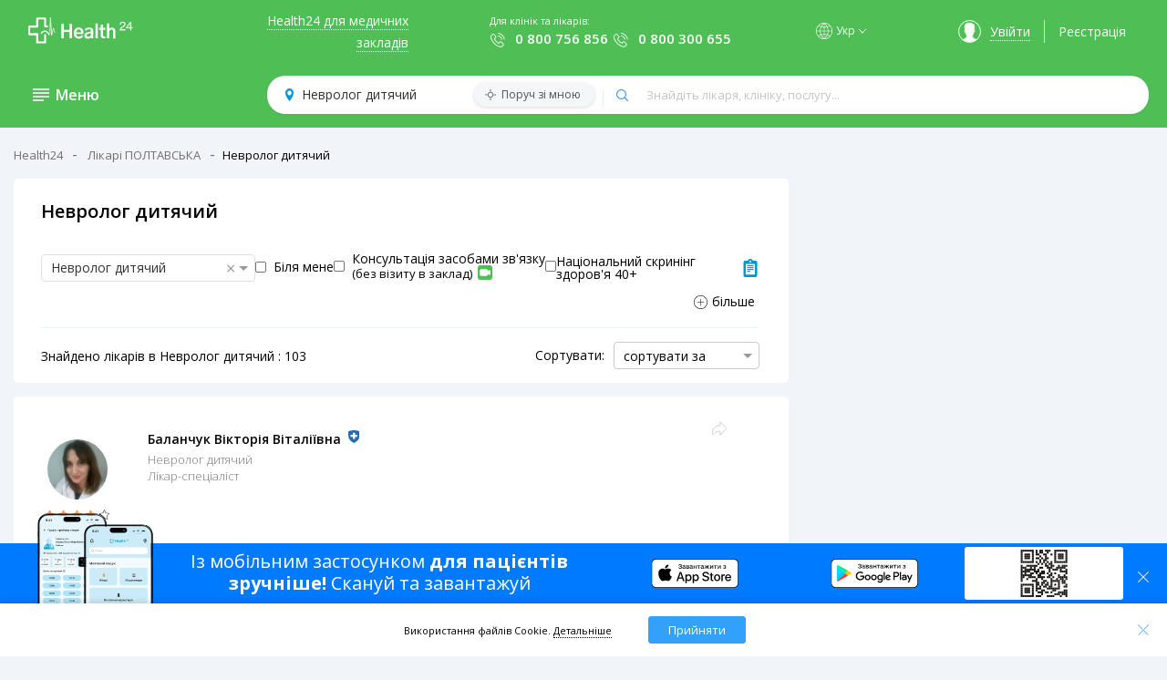

--- FILE ---
content_type: text/html; charset=utf-8
request_url: https://h24.ua/doctors/14-poltavska-oblast/76-nevropatolog-detskyj
body_size: 71864
content:
<!DOCTYPE html><html lang="uk"><head>
  <meta charset="utf-8">
  <base href="/">
  <meta name="theme-color" content="#ebf2fa">
  <meta name="viewport" content="width=device-width, initial-scale=1.0, maximum-scale=5.0, user-scalable=0">
  <meta name="google-site-verification" content="ypy_J3D1dEckaXP8qrHLiQRtUTkKb1MHObiIVa1iIGQ">
  <link href="https://fonts.googleapis.com/css?family=Open+Sans:300,400,500,600,700" rel="stylesheet">
<!--  <script>(function(w,d,s,l,i){w[l]=w[l]||[];w[l].push({'gtm.start':-->
<!--  new Date().getTime(),event:'gtm.js'});var f=d.getElementsByTagName(s)[0],-->
<!--  j=d.createElement(s),dl=l!='dataLayer'?'&l='+l:'';j.async=true;j.src=-->
<!--  'https://www.googletagmanager.com/gtm.js?id='+i+dl;f.parentNode.insertBefore(j,f);-->
<!--  })(window,document,'script','dataLayer','GTM-PVXPNMV');</script>-->
  <link rel="manifest" href="manifest.webmanifest">
  <meta name="theme-color" content="#1976d2">
  <link rel="apple-touch-icon" href="/assets/icons/152x152.png">
  <link rel="apple-touch-icon" sizes="180x180" href="/assets/icons/152x152.png">
<link rel="stylesheet" href="styles.81fba5cf1232f3dc40b8.css"><meta property="og:image" content="https://dev.h24.ua/assets/img/preview.jpeg"><meta property="og:image:width" content="1200"><meta property="og:image:height" content="1200"><meta property="og:site_name" content="Health24"><meta name="language" content="ua"><style ng-transition="my-app">main[_ngcontent-sc0]{display:flex;justify-content:space-between;padding:0;height:100%}main[_ngcontent-sc0]   section[_ngcontent-sc0]{margin-top:15px}main[_ngcontent-sc0]   aside[_ngcontent-sc0]{width:254px;background:#fefefe;border-radius:5px;margin-right:5px}aside[_ngcontent-sc0]   .caption[_ngcontent-sc0]{font-size:16px;font-weight:300;display:flex;align-items:center;padding:13px 14px 14px 10px;border-bottom:1px solid #dff0fd;background:#fbfbfb;color:#8793a5}aside[_ngcontent-sc0]   .caption[_ngcontent-sc0]   a[_ngcontent-sc0]{display:block;width:18px;height:14px;padding:0 20px;background:url(menu.svg) 50% 50% no-repeat}aside[_ngcontent-sc0]   .menu[_ngcontent-sc0]{padding:0 0 5px}aside[_ngcontent-sc0]   .menu[_ngcontent-sc0]   a[_ngcontent-sc0]{display:block;font-size:14px;font-weight:400;color:#000;text-align:left;padding:15px 15px 15px 30px}aside[_ngcontent-sc0]   .menu[_ngcontent-sc0]   a[_ngcontent-sc0]:hover{font-weight:600;text-decoration:none!important}aside[_ngcontent-sc0]   .menu-laptop[_ngcontent-sc0]   a[_ngcontent-sc0]{padding:9px 15px 9px 30px}aside[_ngcontent-sc0]   .menu[_ngcontent-sc0]   li[_ngcontent-sc0]{position:relative}aside[_ngcontent-sc0]   .menu[_ngcontent-sc0]   .arrow[_ngcontent-sc0]{position:absolute;top:17px;right:22px;display:block;width:5px;height:8px;background:url(arrow-right-blue.png) center/cover no-repeat;transition:.3s}.bar[_ngcontent-sc0]   aside[_ngcontent-sc0]   .menu[_ngcontent-sc0]   .arrow[_ngcontent-sc0]{top:22px}aside[_ngcontent-sc0]   .menu[_ngcontent-sc0]   a[_ngcontent-sc0]:hover   .submenu[_ngcontent-sc0]{display:block;background:red}.h-logo[_ngcontent-sc0]   img[_ngcontent-sc0]{cursor:pointer;padding-left:11px;width:121px!important}@media (min-width:576px){.h-logo[_ngcontent-sc0]   img[_ngcontent-sc0]{width:140px!important}}.dropdown_item[_ngcontent-sc0]{cursor:pointer;padding:2px;color:#000;min-width:100%;font-weight:400;line-height:1.71}.dropdown_item[_ngcontent-sc0]   span[_ngcontent-sc0]{display:block;width:100%}.dropdown_item[_ngcontent-sc0]:hover   span[_ngcontent-sc0]{position:relative;font-weight:600}.dropdown_item[_ngcontent-sc0]:hover   span[_ngcontent-sc0]:before{content:"";position:absolute;width:8px;height:6px;top:7px;left:-12px;background:url(icon-checked.svg) center/cover no-repeat}.current-lang[_ngcontent-sc0]{position:relative;font-weight:600;cursor:default}.current-lang[_ngcontent-sc0]:before{content:"";position:absolute;width:8px;height:6px;top:7px;left:-12px;background:url(icon-checked.svg) center/cover no-repeat}.flex-col[_ngcontent-sc0]{display:flex;flex-direction:column}.flex-row[_ngcontent-sc0]{display:flex;flex-direction:row}.bottom-header[_ngcontent-sc0], .header-blue[_ngcontent-sc0], .header-green[_ngcontent-sc0], .header-white[_ngcontent-sc0], .top-header[_ngcontent-sc0], header[_ngcontent-sc0]{z-index:950!important}.top-header[_ngcontent-sc0]{background:#fff;box-shadow:0 1px 3px 0 rgba(0,0,0,.05)!important}.top-header[_ngcontent-sc0]   a[_ngcontent-sc0]{text-decoration:none;text-align:center}.top-header[_ngcontent-sc0]   .container[_ngcontent-sc0]{display:flex;justify-content:space-between;align-items:center}.h-for-doctors[_ngcontent-sc0]   a[_ngcontent-sc0]{color:#32a1fc;border-bottom:1px dotted #32a1fc}.h-for-doctors[_ngcontent-sc0]   a[_ngcontent-sc0]:hover{border-bottom:none}.h-helps[_ngcontent-sc0]   .form-group[_ngcontent-sc0]{margin:0}.h-helps[_ngcontent-sc0]   label[_ngcontent-sc0]{display:block;font-size:11px}.h-helps[_ngcontent-sc0]   main[_ngcontent-sc0]   aside[_ngcontent-sc0]   .menu[_ngcontent-sc0]{background:#fff!important;width:255px;border-radius:5px;margin-right:5px}.h-helps[_ngcontent-sc0]   main[_ngcontent-sc0]   aside[_ngcontent-sc0]   .menu[_ngcontent-sc0]   button[_ngcontent-sc0]   .menu-link[_ngcontent-sc0]{padding:0}.h-helps[_ngcontent-sc0]   main[_ngcontent-sc0]   aside[_ngcontent-sc0]   .menu[_ngcontent-sc0]   button[_ngcontent-sc0]   .menu-link[_ngcontent-sc0]:hover{text-decoration:none!important;font-weight:600}.h-helps[_ngcontent-sc0]   .h-help-phone[_ngcontent-sc0]{display:block;width:100%;font-size:15px;font-weight:600;outline:0;border:none;box-sizing:border-box;-webkit-appearance:none;-moz-appearance:none;appearance:none;cursor:pointer;padding:0 5px 0 16px;background:0 0}.h-helps[_ngcontent-sc0]   .h-help-phone.firstNumber[_ngcontent-sc0]{padding-left:28px;background:url(icon_phone.png) 0 90% no-repeat}.h-helps[_ngcontent-sc0]   .h-help-phone[_ngcontent-sc0]   span[_ngcontent-sc0]{font-weight:inherit}.h-helps[_ngcontent-sc0]   .h-help-phone-item[_ngcontent-sc0]   span[_ngcontent-sc0]{margin-top:2px;display:block;width:100%;font-size:15px;font-weight:600;outline:0;padding:0 5px 0 28px;border:none;box-sizing:border-box;-webkit-appearance:none;-moz-appearance:none;appearance:none;cursor:pointer;background:url(icon_phone.png) 0 90% no-repeat}.lang[_ngcontent-sc0]{position:relative;font-size:12px;font-weight:600;line-height:18px;text-transform:none;cursor:pointer;padding-left:22px}.lang[_ngcontent-sc0]::after{content:url(arrow-down-black.png);width:7px;height:4px;top:-1px;right:-10px;position:absolute}.lang[_ngcontent-sc0]::before{content:url(icon-world.svg);height:18px;width:18px;top:0;left:0;position:absolute}.header-green[_ngcontent-sc0]   .lang[_ngcontent-sc0]::after{content:url(arrow_down_white.png)}.header-green[_ngcontent-sc0]   .lang[_ngcontent-sc0]::before{content:url(icon-world-white.svg)}.lang-mobile[_ngcontent-sc0]{margin-left:40px}@media (min-width:576px){.lang-mobile[_ngcontent-sc0]{margin-left:75px}}.fixed-wards-header[_ngcontent-sc0]{position:fixed;z-index:10;width:100%;height:50px;top:0}.fixed-wards-header[_ngcontent-sc0]   .logo[_ngcontent-sc0]{cursor:pointer;width:100px;height:25px;position:absolute;transform:translate(-50%,-50%);left:50%;top:50%}.fixed-wards-header[_ngcontent-sc0]   .avatar[_ngcontent-sc0]{width:34px;height:34px;right:15px;top:8px;position:absolute}.lang-box[_ngcontent-sc0]{display:flex;margin:0 0 30px;align-items:center}.lang__container[_ngcontent-sc0]{padding:8px 10px 12px 25px;position:absolute;background:#fff;top:36px;margin-left:-80px;z-index:2;border-radius:2px;box-shadow:0 2px 8px rgba(0,0,0,.15);font-size:14px}.lang-mobile[_ngcontent-sc0]   .lang__container[_ngcontent-sc0]{top:30px;margin-left:-90px;z-index:2}.h-name-user[_ngcontent-sc0]{display:flex}.page-lable[_ngcontent-sc0]{position:relative;display:flex;justify-content:space-between;align-items:center}.page-lable[_ngcontent-sc0]   .marg[_ngcontent-sc0]{display:flex;align-items:center}.page-lable[_ngcontent-sc0]   span[_ngcontent-sc0]{cursor:pointer}.h-entry[_ngcontent-sc0]{display:inline-flex;align-items:center;padding:0 15px;border-right:1px solid #e8e8e8}.h-entry[_ngcontent-sc0]:hover   a[_ngcontent-sc0]{border-bottom:none}.h-entry[_ngcontent-sc0]   a[_ngcontent-sc0]{color:#32a1fc;border-bottom:1px dotted #32a1fc}.h-entry[_ngcontent-sc0]   .avatar[_ngcontent-sc0]{display:block;width:25px;height:25px;border-radius:50%;border:1px solid #32a1fc;background:url(avatar.png) 50% 100% no-repeat;margin:0 10px}.h-registration[_ngcontent-sc0]{padding:0 15px}.h-registration[_ngcontent-sc0]   a[_ngcontent-sc0]{color:#4fbe55}.bottom-header-margin[_ngcontent-sc0]{margin-top:70px}@media (max-width:768px){main[_ngcontent-sc0]   aside[_ngcontent-sc0]{width:100%}.bottom-header-margin[_ngcontent-sc0]{margin-top:50px}}.bottom-header[_ngcontent-sc0]   .container[_ngcontent-sc0]{position:relative}.active-link[_ngcontent-sc0]{font-weight:600!important}.stiky[_ngcontent-sc0]{position:fixed;top:0;left:0;right:0;display:flex;justify-content:space-between;align-items:center;padding:9px 20px;z-index:3;transition:.3s;background:#fbfbfc;box-shadow:0 1px 3px 0 rgba(0,0,0,.05)}.stiky[_ngcontent-sc0]   .container[_ngcontent-sc0]{display:flex;justify-content:space-between;align-items:center;padding:10px 20px!important}.stiky[_ngcontent-sc0]   .h-information[_ngcontent-sc0]{display:flex;align-items:center;padding:0 15px}.stiky[_ngcontent-sc0]   .h-search[_ngcontent-sc0]{display:flex;justify-content:space-between;align-items:center;font-size:14px;width:70%;margin:0 30px 0 15px;padding:0 20px;border-radius:20px;background:#fff;box-shadow:0 1px 3px 0 rgba(0,0,0,.05);height:42px;position:static}.stiky[_ngcontent-sc0]   input[_ngcontent-sc0]   .location[_ngcontent-sc0]{-webkit-appearance:none;-moz-appearance:none;appearance:none}.stiky[_ngcontent-sc0]   .object[_ngcontent-sc0]{position:relative;display:flex;width:100%}.stiky[_ngcontent-sc0]   .object[_ngcontent-sc0]:before{content:"";position:absolute;width:1px;height:20px;background:#e3f1fc;margin:11px 0}.header-type-3[_ngcontent-sc0]{padding:0!important}.header-type-3[_ngcontent-sc0]   .container[_ngcontent-sc0]{padding:16px 27px 24px 43px!important}.header-type-3[_ngcontent-sc0]   .h-information[_ngcontent-sc0]{padding:0!important}.h-information[_ngcontent-sc0]{display:flex;align-items:center;padding-left:8px}.h-information[_ngcontent-sc0]   .doctors[_ngcontent-sc0]{display:flex;font-size:16px;width:160px;color:#fff;font-weight:600;padding-left:15px;box-sizing:border-box}.h-information[_ngcontent-sc0]   .title[_ngcontent-sc0]{cursor:pointer;font-weight:600;padding:0;margin:0}.open_menu[_ngcontent-sc0]{cursor:pointer;display:block;width:18px;height:14px;background-image:url(menu.svg);background-size:100% 100%;transition:all .3s;margin:0 7.5px 0 0}@media (min-width:769px){.open_menu[_ngcontent-sc0]{margin:7.5px}}.open-menu-blue[_ngcontent-sc0]{background-image:url(menu-blue.svg)}a.open_menu.open[_ngcontent-sc0]{cursor:pointer;width:18px;height:14px;background-image:url(close.svg)}.h-search[_ngcontent-sc0]{display:flex;justify-content:space-between;align-items:center;font-size:14px;width:70%;margin:0 15px;padding:0 20px;border-radius:20px;background:#fff;box-shadow:0 1px 3px 0 rgba(0,0,0,.05);height:42px}.location[_ngcontent-sc0]{position:relative}.location[_ngcontent-sc0]   .location[_ngcontent-sc0], .stiky[_ngcontent-sc0]   input[_ngcontent-sc0]   .location[_ngcontent-sc0]{width:540px;border:none;padding:5px 10px 5px 18px;outline:0;background:url(icon_map.svg) 0 50%/9px no-repeat;-webkit-appearance:none;-moz-appearance:none;appearance:none;cursor:pointer}.beside[_ngcontent-sc0]{box-shadow:0 1px 4px 0 rgba(0,0,0,.15);position:absolute;top:1px;right:9px;display:block;font-size:12px;color:#fbfbfc!important;padding:5px 15px 5px 30px;border-radius:20px;box-shadow:0 1px 4px 0 rgba(0,0,0,.15);background:url(icon_beside.svg) 10% 50%/12px no-repeat #f3f7fa}.bar-container[_ngcontent-sc0]{box-shadow:0 1px 3px 0 rgba(0,0,0,.05);z-index:6;position:fixed!important;top:132px;background:#fff;width:100%;display:flex;justify-content:center}.bar-container.up[_ngcontent-sc0]{top:70px}@media (min-width:768px){.bar-container.up[_ngcontent-sc0]{top:80px}}.bar-container.main-bar-container[_ngcontent-sc0]{top:85!important}.bar-container.main-bar-container-type-4[_ngcontent-sc0]{top:78px!important}.bar-container.main-bar-container-type-4-up[_ngcontent-sc0]{top:74px!important}.bar[_ngcontent-sc0]{width:100%;max-width:1260px;margin:5px;text-align:left;float:left;height:100%;padding-bottom:20px;position:relative}.bar[_ngcontent-sc0]:after{content:"";position:absolute;top:-45px;width:0;height:0;margin-left:76px;border-left:10px solid transparent;border-right:10px solid transparent;border-bottom:10px solid #fff;clear:both}.login-block-mobile[_ngcontent-sc0]{padding:0 0 5px 30px}.title[_ngcontent-sc0]{font-weight:600;font-size:16px;margin-left:16px}.background[_ngcontent-sc0]{height:100%;width:100%;z-index:1;background:0 0;position:fixed}.btn-login[_ngcontent-sc0]{height:38px;width:180px;margin-left:25px;border:1px solid #f5eeee;background:#fff;border-radius:3px;font-weight:300;color:#000}.header-white[_ngcontent-sc0]{background:#fff!important}.header-white[_ngcontent-sc0]   .h-information[_ngcontent-sc0]   .title[_ngcontent-sc0]{display:none}.header-blue[_ngcontent-sc0]{background:#2ea2fc!important;color:#fff}.header-blue[_ngcontent-sc0]   .container[_ngcontent-sc0]{display:flex;justify-content:space-between;align-items:center;padding:10px 20px}.header-blue[_ngcontent-sc0]   .h-entry[_ngcontent-sc0]   a[_ngcontent-sc0]{color:#fff;border-bottom:1px dotted #fff}.header-blue[_ngcontent-sc0]   .h-entry[_ngcontent-sc0]   .avatar[_ngcontent-sc0]{display:block;width:25px;height:25px;border-radius:50%;border:1px solid #fff;background:url(avatar_white.png) 50% 100% no-repeat;margin:0 10px}.header-blue[_ngcontent-sc0]   .h-for-doctors[_ngcontent-sc0]   a[_ngcontent-sc0]{color:#fff;border-bottom:1px dotted #fff}.header-blue[_ngcontent-sc0]   .h-registration[_ngcontent-sc0]   a[_ngcontent-sc0]{color:#fff}.header-blue[_ngcontent-sc0]   a[_ngcontent-sc0]:hover{border-bottom:none!important}.header-blue[_ngcontent-sc0]   .h-helps[_ngcontent-sc0]   .h-help-phone[_ngcontent-sc0]{display:block;width:100%;font-size:14px;font-weight:600;outline:0;padding:0 5px 0 28px;border:none;box-sizing:border-box;-webkit-appearance:none;-moz-appearance:none;appearance:none;color:#fff;cursor:pointer;background:url(icon_phone_white.png) 0 90% no-repeat}.top-header[_ngcontent-sc0]   .container[_ngcontent-sc0]{padding:16px 35px 24px}@media (max-width:868px){.top-header[_ngcontent-sc0]   .container[_ngcontent-sc0]{padding:14px 15px 24px}}.header-green[_ngcontent-sc0]   .container[_ngcontent-sc0]{padding:10px 20px 15px;display:flex;justify-content:space-between;align-items:center}@media (max-width:868px){.header-green[_ngcontent-sc0]   .container[_ngcontent-sc0]{padding:10px 10px 15px}}.header-green[_ngcontent-sc0]{background:#4fbe55!important;color:#fff;box-shadow:none!important}.header-green[_ngcontent-sc0]   .h-entry[_ngcontent-sc0]   a[_ngcontent-sc0]{color:#fff;border-bottom:1px dotted #fff}.header-green[_ngcontent-sc0]   .h-entry[_ngcontent-sc0]   .avatar[_ngcontent-sc0]{display:block;width:25px;height:25px;border-radius:50%;border:1px solid #fff;background:url(avatar_white.png) 50% 100% no-repeat;margin:0 10px}.header-green[_ngcontent-sc0]   .h-for-doctors[_ngcontent-sc0]   a[_ngcontent-sc0]{color:#fff;border-bottom:1px dotted #fff}.header-green[_ngcontent-sc0]   .h-registration[_ngcontent-sc0]   a[_ngcontent-sc0]{color:#fff}.header-green[_ngcontent-sc0]   a[_ngcontent-sc0]:hover{border-bottom:none!important}.header-green[_ngcontent-sc0]   .h-helps[_ngcontent-sc0]   .h-help-phone[_ngcontent-sc0]{display:block;width:100%;font-size:15px;font-weight:600;outline:0;padding:0 5px 0 28px;border:none;box-sizing:border-box;-webkit-appearance:none;-moz-appearance:none;appearance:none;color:#fff;cursor:pointer;background:url(icon_phone_white.png) 0 90% no-repeat}@media (min-width:1200px){.h-for-doctors[_ngcontent-sc0]{width:200px;text-align:right}.h-name-user.lang.marg[_ngcontent-sc0]{margin-left:75px}.h-name-user[_ngcontent-sc0]{margin-right:10px}}.in-map[_ngcontent-sc0]{line-height:16px;display:flex;justify-content:flex-end;height:32px;align-items:center}@media (min-width:576px){.in-map[_ngcontent-sc0]{width:auto}}.in-map__text[_ngcontent-sc0]{width:25%}.btn-flex[_ngcontent-sc0]{display:flex;align-items:center}.btn[_ngcontent-sc0]:focus{outline:0;box-shadow:none}.dropdown-menu[_ngcontent-sc0]{padding:.5rem!important;top:30px!important;left:-7px!important}.first-item[_ngcontent-sc0]{margin-bottom:5px}.hide-bottom[_ngcontent-sc0]{display:none}.show-bottom[_ngcontent-sc0]{display:block}.header-logo-type-4[_ngcontent-sc0]{display:flex;flex-direction:row-reverse}@media (min-width:768px){.bar[_ngcontent-sc0]:after{margin-left:50px;top:-10px}.hideOnDesktop[_ngcontent-sc0]{display:initial}}@media (max-width:768px){.hideOnDesktop[_ngcontent-sc0]{display:none}}@media screen and (max-width:812px) and (orientation:landscape),screen and (-webkit-min-device-pixel-ratio:2) and (orientation:landscape),screen and (min-resolution:192dpi) and (orientation:landscape){.top-header[_ngcontent-sc0]   .h-logo[_ngcontent-sc0]   img[_ngcontent-sc0]{width:110px!important}.top-header[_ngcontent-sc0]   a[_ngcontent-sc0]{font-size:12px}.top-header[_ngcontent-sc0]   .h-helps[_ngcontent-sc0]   .h-help-phone[_ngcontent-sc0]{font-size:13px}}.contacts-dropdown-menu[_ngcontent-sc0]{padding:5px 13px 8px;position:absolute;top:35px;margin-left:-15px;z-index:2;font-size:14px;background:#fff;border:1px solid rgba(0,0,0,.15);border-radius:.25rem}.arrow-down[_ngcontent-sc0]::after{content:url(arrow-down-black.png);width:7px;height:4px;top:-2px;right:-8px;position:absolute}.header-green[_ngcontent-sc0]   .arrow-down[_ngcontent-sc0]::after{content:url(arrow_down_white.png);width:7px;height:4px;top:-2px;right:-8px;position:absolute}.header-green[_ngcontent-sc0]   .contacts-dropdown-menu[_ngcontent-sc0]{top:30px}.stiky[_ngcontent-sc0]   .container-for-type-3[_ngcontent-sc0]{padding:10px 25px 10px 43px!important}.stiky[_ngcontent-sc0]   .container-for-type-3[_ngcontent-sc0]   .h-information[_ngcontent-sc0]{padding:0}@media (max-width:420px){.hideHeaderMobile[_ngcontent-sc0]{display:none}}.show-in-search[_ngcontent-sc0]   img[_ngcontent-sc0]{width:28px!important;height:28px;display:block}.icon-map[_ngcontent-sc0], .show-in-map[_ngcontent-sc0]{margin-left:10px}.icon-map[_ngcontent-sc0]   img[_ngcontent-sc0], .show-in-map[_ngcontent-sc0]   img[_ngcontent-sc0]{display:block;width:24px!important}.wrap-icon[_ngcontent-sc0]{position:absolute;right:20px;display:flex;justify-content:flex-end;align-items:center;height:34px}</style><style ng-transition="my-app">.btnScrollUp[_ngcontent-sc1]{display:none;position:fixed;bottom:30px;right:30px;z-index:5;width:44px;height:44px;font-size:18px;border:none;border-radius:50%;background-color:#fff;color:#5da9e7;box-shadow:0 1px 5px rgba(0,0,0,.2);cursor:pointer;padding:10px;outline:0}.btnScrollUp[_ngcontent-sc1]:hover{box-shadow:0 1px 10px rgba(0,0,0,.5)}@media screen and (max-width:768px){.btnScrollUp[_ngcontent-sc1]{bottom:82px}}</style><style ng-transition="my-app">.back-btn[_ngcontent-sc2]{position:fixed;bottom:0;left:0;right:0;padding:15px;background-color:#2e97fc;align-items:center;justify-content:center;color:#fff;box-shadow:1px 6px 30px 0 rgba(0,0,0,.75);z-index:15;display:none}</style><style ng-transition="my-app">.divisions[_ngcontent-sc3]{position:relative;background-color:#fff;border-radius:0;padding:33px 15px 21px;margin-bottom:18px}.divisions[_ngcontent-sc3]   .img-box[_ngcontent-sc3]{padding:5px;width:60px;height:54px;border-radius:4px;box-shadow:0 1px 20px 0 transparent;background-color:transparent;display:flex;align-items:center;justify-content:center;box-sizing:border-box;overflow:hidden;margin:0 auto 10px}.divisions[_ngcontent-sc3]   .img-box[_ngcontent-sc3]   .logo-container[_ngcontent-sc3]{height:65px}.divisions[_ngcontent-sc3]   .img-box[_ngcontent-sc3]   .logo-container[_ngcontent-sc3]   .style_height[_ngcontent-sc3]{height:54px;display:flex;align-items:center;justify-content:center}@media (min-width:576px){.divisions[_ngcontent-sc3]{border-radius:5px;padding:33px 15px}.divisions-mt[_ngcontent-sc3]{padding:33px 30px}.divisions[_ngcontent-sc3]   .img-box[_ngcontent-sc3]{margin:0 0 20px;width:136px;height:101px;box-shadow:0 1px 20px 0 rgba(0,0,0,.05);background-color:#fff}.divisions[_ngcontent-sc3]   .img-box[_ngcontent-sc3]   .logo-container[_ngcontent-sc3], .divisions[_ngcontent-sc3]   .img-box[_ngcontent-sc3]   .logo-container[_ngcontent-sc3]   .style_height[_ngcontent-sc3]{height:101px}}.divisions[_ngcontent-sc3]   .img-box[_ngcontent-sc3]   .logo-container[_ngcontent-sc3]   .divisions-avatar[_ngcontent-sc3]{width:auto;max-width:100%;max-height:100%;display:block;margin:0 auto}.divisions[_ngcontent-sc3]   .img-box[_ngcontent-sc3]   .logo-container[_ngcontent-sc3]   .divisions-avatar-no-logo[_ngcontent-sc3]{width:70%}.divisions-about[_ngcontent-sc3]{display:flex;justify-content:space-between;flex-wrap:wrap;margin-bottom:0;padding:5px}.divisions-about[_ngcontent-sc3]   .legalEnt-isInEzdorovya[_ngcontent-sc3]{display:flex;margin-bottom:2px}.divisions-about[_ngcontent-sc3]   .legalEnt-isInEzdorovya[_ngcontent-sc3]   tooltips-info[_ngcontent-sc3]{margin-left:8px}.divisions-about__name[_ngcontent-sc3]{font-size:14px;font-weight:600}.divisions-about[_ngcontent-sc3]   .text-container-division[_ngcontent-sc3]{font-size:16px;font-weight:400;font-style:normal;font-stretch:normal;line-height:1.36;letter-spacing:normal}.divisions-about[_ngcontent-sc3]   .text-container-division[_ngcontent-sc3]   .morecontent[_ngcontent-sc3]   .description[_ngcontent-sc3]{display:inline-flex;margin-bottom:10px;margin-top:3px}.divisions-about[_ngcontent-sc3]   .right-box[_ngcontent-sc3]   .btn-legalEntity[_ngcontent-sc3]{min-height:60px;margin:9px 0}.divisions-about[_ngcontent-sc3]   .right-box[_ngcontent-sc3]   .btn-transparent[_ngcontent-sc3]{margin-right:20px}.divisions[_ngcontent-sc3]   .shared-block[_ngcontent-sc3]{position:absolute;top:10px;right:27px}@media (min-width:576px){.divisions-about[_ngcontent-sc3]{padding:0 15px;margin-bottom:20px}.divisions[_ngcontent-sc3]   .shared-block[_ngcontent-sc3]{right:57px}}@media (min-width:768px){.divisions[_ngcontent-sc3]   .shared-block[_ngcontent-sc3]{right:67px}}.modal[_ngcontent-sc3]{display:block;width:580px;border-radius:8px;max-width:100%;height:500px;position:fixed;z-index:952;left:50%;top:50%;overflow:initial;transform:translate(-50%,-50%);background:#fff;border:1px solid #fff;right:auto;bottom:auto}.modal-loader[_ngcontent-sc3]{width:600px;height:570px}.divisions-avatar.app[_ngcontent-sc3]{height:70px!important;width:70px;padding-top:0;margin-top:-5px}.closed[_ngcontent-sc3]{display:none}.close[_ngcontent-sc3]{z-index:1;opacity:.75;right:-10px;top:-10px;width:30px;height:30px;padding-top:7px;background:rgba(0,0,0,.5);position:absolute;border-radius:100%}.close-ico[_ngcontent-sc3]{width:15px;height:15px;margin:auto}.close[_ngcontent-sc3]:not(:disabled):not(.disabled):hover{opacity:1}.modal-overlay[_ngcontent-sc3]{position:fixed;top:0;left:0;width:100%;height:100%;z-index:951;background:rgba(0,0,0,.6)}.modal-guts[_ngcontent-sc3]{position:relative;overflow:hidden;top:0;left:0;width:100%;height:100%;padding:34px}.modal[_ngcontent-sc3]   .close-button[_ngcontent-sc3]{position:absolute;z-index:1;top:10px;right:20px;border:0;background:#000;color:#fff;padding:5px 10px;font-size:1.3rem}.title[_ngcontent-sc3]{font-size:14px;font-weight:600;margin-bottom:4px}.title-sub[_ngcontent-sc3]{color:rgba(0,0,0,.5);font-weight:300;font-size:13px}.legaEntity-general[_ngcontent-sc3]{position:relative;display:inline-flex;align-items:center;width:100%;text-align:left}.legaEntity-general[_ngcontent-sc3]   .container-logo[_ngcontent-sc3]{padding:5px;width:136px;height:101px;border-radius:4px;box-shadow:0 1px 20px 0 rgba(0,0,0,.05);background-color:#fff;display:flex;align-items:center;justify-content:center;box-sizing:border-box;overflow:hidden}.legaEntity-general[_ngcontent-sc3]   .container-logo[_ngcontent-sc3]   .wrap_logo[_ngcontent-sc3]{height:101px;display:flex;align-items:center;justify-content:center}.legaEntity-general[_ngcontent-sc3]   .container-name[_ngcontent-sc3]{flex:2;margin-left:35px}.legaEntity-general[_ngcontent-sc3]   .container-name[_ngcontent-sc3] > span[_ngcontent-sc3]{display:table-cell;vertical-align:middle}.legaEntity-general[_ngcontent-sc3]   .shared-block[_ngcontent-sc3]{position:absolute;top:0;right:0}.legaEntity-general[_ngcontent-sc3]   .shared-block[_ngcontent-sc3]   a[_ngcontent-sc3]{padding-left:15px}.legaEntity-filials[_ngcontent-sc3]{margin-top:30px;text-align:left}.legaEntity-details[_ngcontent-sc3]{margin-top:20px;text-align:left;z-index:0}.legaEntity-details[_ngcontent-sc3]   .dateformater[_ngcontent-sc3]{margin-top:30px}.legaEntity-details[_ngcontent-sc3]    .mat-tab-label-content{color:#007bff;margin:auto}.legaEntity-details[_ngcontent-sc3]    .mat-tab-label-active .mat-tab-label-content{color:#000}.legaEntity-details[_ngcontent-sc3]   .workingOurs[_ngcontent-sc3]{display:inline-flex;width:100%;padding:25px 10px}.legaEntity-details[_ngcontent-sc3]   .workingOurs[_ngcontent-sc3]   .day[_ngcontent-sc3]{font-weight:900;font-size:14px;width:40px}.legaEntity-details[_ngcontent-sc3]   .workingOurs[_ngcontent-sc3]   .box[_ngcontent-sc3]{display:inline-flex;width:100%;font-size:14px}.legaEntity-details[_ngcontent-sc3]   .workingOurs[_ngcontent-sc3]   .left-box[_ngcontent-sc3], .legaEntity-details[_ngcontent-sc3]   .workingOurs[_ngcontent-sc3]   .right-box[_ngcontent-sc3]{flex:1;text-align:left}.legaEntity-details[_ngcontent-sc3]   .location[_ngcontent-sc3]{margin-top:30px}.legaEntity-details[_ngcontent-sc3]   .location[_ngcontent-sc3]   .left-box[_ngcontent-sc3]{padding-right:18px;min-width:86px}.legaEntity-details[_ngcontent-sc3]   .location[_ngcontent-sc3]   .left-box[_ngcontent-sc3]   a[_ngcontent-sc3]{font-size:11px;text-decoration:none;color:#32a1fc;border-bottom:2px dotted #32a1fc}.legaEntity-details[_ngcontent-sc3]   .location[_ngcontent-sc3]   .left-box[_ngcontent-sc3]   a[_ngcontent-sc3]:hover{border-bottom:none}.legaEntity-details[_ngcontent-sc3]   .location[_ngcontent-sc3]   .right-box[_ngcontent-sc3]   .item[_ngcontent-sc3]{display:flex;align-items:center;font-size:13px}.legaEntity-details[_ngcontent-sc3]   .location[_ngcontent-sc3]   .right-box[_ngcontent-sc3]   .item[_ngcontent-sc3]   .metro[_ngcontent-sc3]{width:13px;height:11px;margin-right:8px;-webkit-mask:url(icon-metro.svg) no-repeat 0 80%;mask:url(icon-metro.svg) no-repeat 0 80%}.legaEntity-details[_ngcontent-sc3]   .location[_ngcontent-sc3]   .right-box[_ngcontent-sc3]   .item[_ngcontent-sc3]   .metro-green[_ngcontent-sc3]{background-color:#4fbe55}.legaEntity-details[_ngcontent-sc3]   .location[_ngcontent-sc3]   .right-box[_ngcontent-sc3]   .item[_ngcontent-sc3]   .metro-red[_ngcontent-sc3]{background-color:red}.legaEntity-details[_ngcontent-sc3]   .location[_ngcontent-sc3]   .right-box[_ngcontent-sc3]   .item[_ngcontent-sc3]   .metro-blue[_ngcontent-sc3]{background-color:#32a1fc}ul[_ngcontent-sc3]{margin-top:10px!important;margin-left:0}.mat-form-field[_ngcontent-sc3]{width:79%;margin-top:5px}.contacts-block[_ngcontent-sc3]{width:100%;text-align:center;margin-top:30px}.phone-list[_ngcontent-sc3]{font-size:14px;display:inline-flex}@media (max-width:768px){.left-box[_ngcontent-sc3]{margin-top:7px}.right-box[_ngcontent-sc3]{flex:1}.modal[_ngcontent-sc3]{width:100%;height:100%;border-radius:0;z-index:99999}.close[_ngcontent-sc3]{right:10px;top:10px}.legaEntity-general[_ngcontent-sc3]   .container-logo[_ngcontent-sc3]{height:100%!important;width:100%!important;flex:1!important;margin-right:20px;margin-top:10px;margin-bottom:10px}}.divisions-avatar[_ngcontent-sc3]{width:auto;max-width:100%;max-height:100%;display:block;margin:0 auto}@media (max-width:510px){.legaEntity-general[_ngcontent-sc3]{margin-top:5px!important}.legaEntity-general[_ngcontent-sc3]   .shared-block[_ngcontent-sc3]{position:absolute;top:-25.5px;right:27px}.divisions-avatar[_ngcontent-sc3]{width:95px!important;height:auto}.legaEntity-general.container-logo[_ngcontent-sc3]{height:100%!important;width:100%!important;flex:1!important;margin-right:20px;margin-top:10px;margin-bottom:10px}.modal-guts[_ngcontent-sc3]{padding:50px 20px 20px;overflow-y:scroll;margin:2px 0;height:90vh}}.noPhone[_ngcontent-sc3]{margin-top:20px}.m-t-20[_ngcontent-sc3]{margin-top:30px}</style><style ng-transition="my-app">.banner-wrap[_ngcontent-sc4]{position:fixed;bottom:0;left:0;right:0;z-index:9}</style><style ng-transition="my-app">.__hide[_nghost-sc5]{display:none}.mark-down[_ngcontent-sc5]{display:block;width:60px;height:4px;background:#9ad692;border-radius:5px;margin:30px auto 10px}.small-mark-down[_ngcontent-sc5]{display:block;width:50px;height:2px;background:#9ad692;margin:15px auto}.title[_ngcontent-sc5]{font-size:22px;font-weight:600}.info[_ngcontent-sc5]{padding:85px 0}.info[_ngcontent-sc5]   .info-item[_ngcontent-sc5]{padding:50px 15px}.info[_ngcontent-sc5]   .info-title[_ngcontent-sc5]{font-size:16px;font-weight:600;line-height:1.3;margin-bottom:8px}.info[_ngcontent-sc5]   .info-img[_ngcontent-sc5]{text-align:center;margin-bottom:20px}.info[_ngcontent-sc5]   .info-img[_ngcontent-sc5]   img[_ngcontent-sc5]{width:130px;height:130px;border-radius:50%;border-top:4px solid transparent;border-left:4px solid #32a1fc;border-right:4px solid transparent;border-bottom:4px solid transparent;padding:2px;-o-object-fit:cover;object-fit:cover}.info-body[_ngcontent-sc5]{width:250px;margin:0 auto;text-align:center}.info-item[_ngcontent-sc5]{padding-left:0}.info-item[_ngcontent-sc5]   .info-img[_ngcontent-sc5]{background:0 0;border:0;box-sizing:border-box;position:relative;display:block;margin:16px auto}.info-item[_ngcontent-sc5]   .info-img[_ngcontent-sc5]::after, .info-item[_ngcontent-sc5]   .info-img[_ngcontent-sc5]::before{box-sizing:inherit;content:'';position:absolute;width:100%;height:100%}.info-item[_ngcontent-sc5]   .spin[_ngcontent-sc5]{width:130px;height:130px;padding:0;-o-object-fit:cover;object-fit:cover}.info-item[_ngcontent-sc5]   .spin[_ngcontent-sc5]:hover{color:#0eb7da}.info-item[_ngcontent-sc5]   .spin[_ngcontent-sc5]:hover::before{border-top-color:#9ad692;border-right-color:#9ad692;border-bottom-color:#9ad692;transition:border-top-color .15s linear,border-right-color .15s linear .1s,border-bottom-color .15s linear .2s}.info-item[_ngcontent-sc5]   .spin[_ngcontent-sc5]:hover::after{border-top:4px solid #9ad692;border-left-width:4px;border-right-width:4px;transform:rotate(180deg);transition:transform .4s linear 0s,border-left-width 0s linear .35s}.info-item[_ngcontent-sc5]   .spin[_ngcontent-sc5]::before{top:0;left:0;border:4px solid transparent}.info-item[_ngcontent-sc5]   .spin[_ngcontent-sc5]::after{top:0;left:0;border:0 solid transparent}.info-item[_ngcontent-sc5]   .circle[_ngcontent-sc5]{border-radius:100%;box-shadow:none}.info-item[_ngcontent-sc5]   .circle[_ngcontent-sc5]::after, .info-item[_ngcontent-sc5]   .circle[_ngcontent-sc5]::before{border-radius:100%}.info-block[_ngcontent-sc5]{background-color:#fff}.info-block[_ngcontent-sc5]   .info-block-title[_ngcontent-sc5]{font-size:14px;font-weight:600;line-height:1.5;text-align:left;margin-bottom:8px}.container__background[_ngcontent-sc5]{background-size:cover;width:auto}a[_ngcontent-sc5]:not([href]):not([tabindex]):hover{color:#0056b3;text-decoration:underline}[_nghost-sc5] .nav-pills .nav-link{font-size:16px}[_nghost-sc5] .nav-pills .nav-link.active{font-weight:600;color:#000;background-color:transparent;border-bottom:2px solid #32a1fc}[_nghost-sc5]  .nav-pills .nav-link.active{font-weight:600;color:#000;background-color:transparent;border-bottom:2px solid #32a1fc;border-radius:0} .card-header{border-bottom:none;background-color:transparent!important;padding:4px 0}  .accordion.d-md-none{margin-top:0;padding-bottom:0;background:#fff;padding-top:30px}@media (min-width:576px){ .card-header{background-color:#fff!important;padding:5px 0}  .accordion.d-md-none{padding-bottom:15px;padding-top:0}}@media (min-width:768px){ .card-header{padding:0}  .accordion.d-md-none{margin-top:15px;padding-bottom:0}}  .collapsed{font-size:.8625rem!important;color:#5a5a5a!important;line-height:1.375rem;font-weight:600}  .card{border:none;border-bottom:1px solid rgba(0,0,0,.125)!important;display:inherit} .btn-link{color:#000!important;font-size:13px!important;line-height:12px;font-weight:600;text-decoration:none;width:100%;text-align:left!important;padding:3px 14px;position:relative;min-height:15px} .btn-link::before{content:'';background:url(down-arrow.svg) center no-repeat;position:absolute;width:10px;height:9px;display:block;top:5px;right:14px} .btn-link:focus{text-decoration:none;box-shadow:none} .btn-link:hover{color:#32a1fc;text-decoration:none}@media (min-width:576px){ .btn-link{color:#32a1fc;letter-spacing:.03125rem;text-decoration:underline;text-align:left;font-size:16px!important;padding:0 20px;line-height:22px;min-height:31px} .btn-link::before{width:18px;height:9px} .btn-link:hover{text-decoration:underline}} button.btn.btn-link{position:relative}.nav-pills[_ngcontent-sc5]   .nav-link[_ngcontent-sc5]{font-size:16px;border-radius:0}.nav-pills[_ngcontent-sc5]   .nav-link.active[_ngcontent-sc5], .nav-pills[_ngcontent-sc5]   .show[_ngcontent-sc5] > .nav-link[_ngcontent-sc5]{font-weight:600;color:#000;background-color:transparent;border-bottom:2px solid #32a1fc} .card-body{text-align:center;background:0 0;padding-top:0;padding-bottom:0}.card[_ngcontent-sc5]{display:inherit!important}.card[_ngcontent-sc5]   .link-more[_ngcontent-sc5]{cursor:pointer;font-size:12px;color:#32a1fc}.card[_ngcontent-sc5]   .card-icon[_ngcontent-sc5]{display:flex;justify-content:center;align-items:center;height:41px;margin:20px auto 10px}.card[_ngcontent-sc5]   .card-icon__division[_ngcontent-sc5]{width:68px;margin-top:3px}.card-body[_ngcontent-sc5]{padding-bottom:0}.card-body[_ngcontent-sc5]   .card-everything[_ngcontent-sc5]{padding-top:10px}.card-everything[_ngcontent-sc5]   .link-everything[_ngcontent-sc5]:after{content:'>>';color:#32a1fc;padding-left:10px;padding-top:2px;padding-right:25px}.accordion[_ngcontent-sc5]   .card-body[_ngcontent-sc5]   li[_ngcontent-sc5]{text-align:left;padding:0;margin-bottom:0}.accordion[_ngcontent-sc5]   .card-body[_ngcontent-sc5]   li[_ngcontent-sc5]   a[_ngcontent-sc5]{font-size:12px}.accordion[_ngcontent-sc5]   .support[_ngcontent-sc5]{display:flex;flex-direction:column;justify-content:flex-start;align-items:flex-start;margin-left:-1.25rem}.accordion[_ngcontent-sc5]    .accordion .btn-link{text-align:center}.footer-area-wrap[_ngcontent-sc5]{font-size:14px;padding-top:45px;border-top:2px solid #f1f4f8;border-bottom:2px solid #f1f4f8;display:none}@media (min-width:576px){ .card-body{background:#fff;padding-bottom:1.25rem}.card-body[_ngcontent-sc5]{padding-bottom:1.25rem}.accordion[_ngcontent-sc5]   .card-body[_ngcontent-sc5]   li[_ngcontent-sc5]{text-align:center;padding:5px 0;margin-left:0;margin-bottom:0}.accordion[_ngcontent-sc5]   .support[_ngcontent-sc5]{justify-content:center;align-items:center;margin-left:0}.footer-area-wrap[_ngcontent-sc5]{display:block}}ul.text-left[_ngcontent-sc5]   li[_ngcontent-sc5]{display:inline-block;width:150px;white-space:nowrap;overflow:hidden!important;text-overflow:ellipsis}.support[_ngcontent-sc5]   .support-title[_ngcontent-sc5]{margin-bottom:15px;display:flex;flex-direction:column;align-items:flex-start;justify-content:center;min-height:35px;padding-left:50px;background:url(icon-question.svg) 0 50%/32px 32px no-repeat}.support[_ngcontent-sc5]   .support-title[_ngcontent-sc5]   .phone[_ngcontent-sc5]{font-weight:600;font-size:14px;line-height:1.29}.support[_ngcontent-sc5]   .support-title[_ngcontent-sc5]   span[_ngcontent-sc5]{font-size:16px;line-height:1.13}.support[_ngcontent-sc5]   .support-title[_ngcontent-sc5]   span[_ngcontent-sc5]:first-child{display:none}@media (min-width:768px){.support[_ngcontent-sc5]   .support-title[_ngcontent-sc5], .support[_ngcontent-sc5]   .support-title[_ngcontent-sc5]   span[_ngcontent-sc5]:first-child{display:block}}.support[_ngcontent-sc5]   .support-title[_ngcontent-sc5]   b[_ngcontent-sc5]{font-size:16px}.support[_ngcontent-sc5]   li[_ngcontent-sc5]   a[_ngcontent-sc5]{display:flex;align-items:center;font-size:13px;margin-bottom:5px}.support[_ngcontent-sc5]   li[_ngcontent-sc5]   a[_ngcontent-sc5]:after{content:'>>';color:#32a1fc;padding-left:10px;padding-top:2px}.support[_ngcontent-sc5]   li[_ngcontent-sc5]   span[_ngcontent-sc5]{display:flex;justify-content:center;align-items:center;width:25px;height:25px;border-radius:50%;background:#fff;margin:0 22px 0 3px}.recomended[_ngcontent-sc5]   .recomended-title[_ngcontent-sc5]{text-align:center;font-size:14px;font-weight:600;margin-bottom:24px}.recomended[_ngcontent-sc5]   .medium-logo[_ngcontent-sc5]{margin:0 32px}.schedule[_ngcontent-sc5]   .schedule-title[_ngcontent-sc5]{font-size:14px;font-weight:600;margin-bottom:8px}.schedule[_ngcontent-sc5]   ul[_ngcontent-sc5]{font-size:14px}.schedule[_ngcontent-sc5]   ul[_ngcontent-sc5]:first-child{padding-right:25px}.schedule[_ngcontent-sc5]   .schedule-center[_ngcontent-sc5]{justify-content:flex-start;padding-left:0}@media (min-width:576px){.schedule[_ngcontent-sc5]   .schedule-center[_ngcontent-sc5]{justify-content:center;padding-left:15px}.social[_ngcontent-sc5]   .social-title[_ngcontent-sc5]{text-decoration:underline}}.social[_ngcontent-sc5]{background:#fff;padding-bottom:20px}.social[_ngcontent-sc5]   .social-title[_ngcontent-sc5]{text-align:center;font-size:16px;margin-bottom:15px;line-height:22px;font-weight:600;padding:10px 20px;display:none}@media (min-width:768px){.social[_ngcontent-sc5]   .social-title[_ngcontent-sc5]{display:block;font-size:14px;padding:0;text-decoration:none}}.social[_ngcontent-sc5]   .social-list[_ngcontent-sc5]{margin-top:0;padding-top:15px}.social[_ngcontent-sc5]   .social-list[_ngcontent-sc5]   li[_ngcontent-sc5]{margin-right:10px}.social[_ngcontent-sc5]   .social-list[_ngcontent-sc5]   li[_ngcontent-sc5]:last-child{margin-right:0}.social[_ngcontent-sc5]   .social-list-mobile[_ngcontent-sc5]   li[_ngcontent-sc5]{margin-right:20px}@media (min-width:576px){.social[_ngcontent-sc5]   .social-list[_ngcontent-sc5]{margin-top:0;padding-top:0}.social[_ngcontent-sc5]{background:#fff}}@media (min-width:768px){.social[_ngcontent-sc5]{background:0 0;padding-bottom:0}.social-mobile[_ngcontent-sc5]{display:none}}.footer-wrap[_ngcontent-sc5]{font-size:11px;background:#fff;padding:0 0 65px}.footer-wrap[_ngcontent-sc5]   .drpo-code[_ngcontent-sc5]{font-size:11px;font-weight:400;line-height:1.38;text-align:center;color:#000}.footer-wrap[_ngcontent-sc5]   .drpo-code[_ngcontent-sc5]   span[_ngcontent-sc5]{font-weight:300;color:#c4c4c4}.footer-wrap[_ngcontent-sc5]   .container[_ngcontent-sc5]{padding-bottom:40px}@media (min-width:768px){.footer-wrap[_ngcontent-sc5]   .drpo-code[_ngcontent-sc5]{text-align:left}.footer-wrap[_ngcontent-sc5]{padding:20px 0}.footer-wrap[_ngcontent-sc5]   .container[_ngcontent-sc5]{padding-bottom:0}}@media (min-width:320px){.footer-wrap[_ngcontent-sc5]{padding:0;font-size:13px}.footer-wrap[_ngcontent-sc5]   .container[_ngcontent-sc5]{padding-top:54px}}.container__background-margins[_ngcontent-sc5]{padding-top:50px}.txt-center[_ngcontent-sc5]{text-align:center}.footer_round[_ngcontent-sc5]{position:relative;padding:40px 0 0;margin-top:80px;display:none}.footer_round[_ngcontent-sc5]::before{content:"";width:100%;position:absolute;top:-15px;height:30px;border-radius:40%;background:#fff}.m-box[_ngcontent-sc5]{padding-top:90px}  .footer_txt li{line-height:1.29}  .footer_txt li a{font-size:14px;font-weight:400;text-align:left}.footer-logo[_ngcontent-sc5]{cursor:pointer;margin-bottom:13px}@media (min-width:576px){.footer-wrap[_ngcontent-sc5]   .drpo-code[_ngcontent-sc5]{font-size:13px}.footer-wrap[_ngcontent-sc5]   .drpo-code[_ngcontent-sc5]   span[_ngcontent-sc5]{color:#000}.footer_round[_ngcontent-sc5]{display:block}.footer-logo[_ngcontent-sc5]{margin-bottom:0}}.footer-logo-mob[_ngcontent-sc5]{flex-direction:column}.footer-logo-mob[_ngcontent-sc5]   a[_ngcontent-sc5]{margin-bottom:20px}@media (min-width:768px){.footer-logo-mob[_ngcontent-sc5]{flex-direction:row}.footer-logo-mob[_ngcontent-sc5]   a[_ngcontent-sc5]{margin-bottom:0}}</style><style ng-transition="my-app">.mat-icon{background-repeat:no-repeat;display:inline-block;fill:currentColor;height:24px;width:24px}.mat-icon.mat-icon-inline{font-size:inherit;height:inherit;line-height:inherit;width:inherit}[dir=rtl] .mat-icon-rtl-mirror{transform:scale(-1,1)}.mat-form-field:not(.mat-form-field-appearance-legacy) .mat-form-field-prefix .mat-icon,.mat-form-field:not(.mat-form-field-appearance-legacy) .mat-form-field-suffix .mat-icon{display:block}.mat-form-field:not(.mat-form-field-appearance-legacy) .mat-form-field-prefix .mat-icon-button .mat-icon,.mat-form-field:not(.mat-form-field-appearance-legacy) .mat-form-field-suffix .mat-icon-button .mat-icon{margin:auto}</style><style ng-transition="my-app">.banner-download[_ngcontent-sc16], .content-wrap[_ngcontent-sc16], .download-banner-wrap[_ngcontent-sc16], .downloads-buttons[_ngcontent-sc16]{display:flex;align-items:center;justify-content:space-between}.download-banner-wrap[_ngcontent-sc16]{position:relative;padding:0 40px;align-items:center;gap:16px;background-color:#007aff;height:66px}.download-banner-wrap[_ngcontent-sc16]   .content-wrap[_ngcontent-sc16]{position:relative;flex:1 1 auto}.download-banner-wrap[_ngcontent-sc16]   .banner-title-wrap[_ngcontent-sc16]{flex:1 1 auto;text-align:center}.download-banner-wrap[_ngcontent-sc16]   .banner-title-wrap[_ngcontent-sc16]   .banner-title[_ngcontent-sc16]{color:#fff;font-size:20px;line-height:.9}.download-banner-wrap[_ngcontent-sc16]   .banner-logo[_ngcontent-sc16]{height:100%;position:relative;width:195px}.download-banner-wrap[_ngcontent-sc16]   .banner-logo[_ngcontent-sc16]   img[_ngcontent-sc16]{width:100%;position:absolute;bottom:-2px}.download-banner-wrap[_ngcontent-sc16]   .banner-download[_ngcontent-sc16], .download-banner-wrap[_ngcontent-sc16]   .downloads-buttons[_ngcontent-sc16]{gap:16px}.download-banner-wrap[_ngcontent-sc16]   .banner-download[_ngcontent-sc16]{padding-right:8px}.download-banner-wrap[_ngcontent-sc16]   .download-button[_ngcontent-sc16]{height:32px;cursor:pointer}.download-banner-wrap[_ngcontent-sc16]   .download-button[_ngcontent-sc16]   img[_ngcontent-sc16]{height:100%}.download-banner-wrap[_ngcontent-sc16]   .qr-wrap[_ngcontent-sc16]{height:58px;background:#fff;padding:3px;border-radius:3px}.download-banner-wrap[_ngcontent-sc16]   .qr-wrap[_ngcontent-sc16]   img[_ngcontent-sc16]{height:100%}.download-banner-wrap[_ngcontent-sc16]   .close-ico[_ngcontent-sc16]{position:absolute;right:20px;cursor:pointer;width:12px;height:12px}@media (max-width:768px){.download-banner-wrap[_ngcontent-sc16]{background-color:#34a936;height:auto;padding:0 10px}.download-banner-wrap[_ngcontent-sc16]   .content-wrap[_ngcontent-sc16]{flex-direction:column;gap:16px;padding:8px 0}.download-banner-wrap[_ngcontent-sc16]   .content-wrap[_ngcontent-sc16]   .banner-title-wrap[_ngcontent-sc16]   .banner-title[_ngcontent-sc16]{font-size:16px}.download-banner-wrap[_ngcontent-sc16]   .banner-logo[_ngcontent-sc16]   img[_ngcontent-sc16]{position:relative}.download-banner-wrap[_ngcontent-sc16]   .close-ico[_ngcontent-sc16]{right:8px}}@media screen and (max-width:812px) and (orientation:landscape),screen and (-webkit-min-device-pixel-ratio:2) and (orientation:landscape),screen and (min-resolution:192dpi) and (orientation:landscape){.download-banner-wrap[_ngcontent-sc16]{padding:0 10px}.download-banner-wrap[_ngcontent-sc16]   .content-wrap[_ngcontent-sc16]{padding:8px 0}.download-banner-wrap[_ngcontent-sc16]   .content-wrap[_ngcontent-sc16]   .banner-title-wrap[_ngcontent-sc16]   .banner-title[_ngcontent-sc16]{font-size:12px}.download-banner-wrap[_ngcontent-sc16]   .content-wrap[_ngcontent-sc16]   .banner-download[_ngcontent-sc16]{padding-right:22px}.download-banner-wrap[_ngcontent-sc16]   .content-wrap[_ngcontent-sc16]   .banner-download[_ngcontent-sc16]   .downloads-buttons[_ngcontent-sc16]{margin-right:8px}.download-banner-wrap[_ngcontent-sc16]   .content-wrap[_ngcontent-sc16]   .banner-download[_ngcontent-sc16]   .qr-wrap[_ngcontent-sc16]{display:none}.download-banner-wrap[_ngcontent-sc16]   .banner-logo[_ngcontent-sc16]{width:85px}}img[src$=".svg"][_ngcontent-sc16]{width:100%;height:auto;image-rendering:-webkit-optimize-contrast;image-rendering:crisp-edges;-ms-interpolation-mode:nearest-neighbor;image-rendering:-moz-crisp-edges;image-rendering:pixelated;transform:translateZ(0)}@supports (-webkit-touch-callout:none){img[src$=".svg"][_ngcontent-sc16]{will-change:transform;transform:translate3d(0,0,0)}}</style><style ng-transition="my-app">.cookie[_ngcontent-sc17]{position:relative}.cookie-box[_ngcontent-sc17]{width:100%;display:flex;justify-content:space-between;align-items:center;box-shadow:0 1px 10px 0 rgba(0,0,0,.2);background-color:#fff;color:#000;font-size:11px;padding:12px 40px 12px 21px;overflow:hidden;z-index:11}.cookie-box[_ngcontent-sc17]   .btn-pol[_ngcontent-sc17]{color:#fff;width:auto;background:#32a1fc;border:1px solid #32a1fc;border-radius:3px;outline:0;font-weight:600;cursor:pointer;font-size:13px!important;text-align:center;padding:7px 21px;opacity:1;margin-left:40px}.cookie-box[_ngcontent-sc17]   p[_ngcontent-sc17]{font-size:11px;line-height:1.27;color:#000}.cookie-box[_ngcontent-sc17]   .link[_ngcontent-sc17]{color:#000;font-size:11px;font-weight:400;border-bottom:1px dotted #000;margin-left:3px;text-decoration:none}.cookie-box[_ngcontent-sc17]   .link[_ngcontent-sc17]:hover{text-decoration:none}.cookie-box[_ngcontent-sc17]   .close[_ngcontent-sc17]{cursor:pointer;opacity:1;position:absolute;right:20px}.cookie-box[_ngcontent-sc17]   .close-ico[_ngcontent-sc17]{width:12px;margin:0 0 0 -5px;height:14px;background:url(close.svg) #32a1fc;transition:all .3s}@media (min-width:576px){.cookie-box[_ngcontent-sc17]{padding:14px 40px 14px 21px;justify-content:center}}</style><style ng-transition="my-app">.container[_ngcontent-sc78]{padding-right:0;padding-left:0}@media (min-width:576px){.container[_ngcontent-sc78]{padding-right:15px;padding-left:15px}}@media (max-width:576px){app-more-doctors[_ngcontent-sc78]     app-offer-caruser{display:none}app-more-doctors[_ngcontent-sc78]     .offer-doctor{margin-top:0}app-more-doctors[_ngcontent-sc78]     .calendar-block{margin-top:16px}}app-more-doctors[_ngcontent-sc78]     .rating-block{display:none!important}.paginations[_ngcontent-sc78]{padding:25px 32px;border-radius:5px;background-color:transparent;margin-top:15px}.h2[_ngcontent-sc78]{padding:35px 45px;border-radius:5px;background-color:#fff;margin-top:15px;margin-bottom:0}.text[_ngcontent-sc78]{font-size:13px;line-height:15px;text-align:left;color:#464646bd;font-weight:100}i.fas.fa-stethoscope.doctor-experience[_ngcontent-sc78]{padding-right:5px;color:#1d1d1db0}.not-find[_ngcontent-sc78]{text-align:center;display:block}.divisions[_ngcontent-sc78]{background-color:#fff;border-radius:5px;padding:175px 34px;height:200px;margin-top:15px;position:relative;overflow:hidden} .doctors:hover{box-shadow:none!important}.no-info[_ngcontent-sc78]{margin-top:15px;padding:30px;background-color:#fff;border-radius:5px}.no-info[_ngcontent-sc78]   h2[_ngcontent-sc78]{margin-bottom:10px}.no-info[_ngcontent-sc78]   span[_ngcontent-sc78]{text-align:left}.notShow[_ngcontent-sc78]{margin-top:0;padding:0;height:auto}.seo_block[_ngcontent-sc78]{margin-top:15px;padding:26px 25px 25px 15px;border-radius:0}@media (min-width:576px){.paginations[_ngcontent-sc78]{background-color:#fff}.seo_block[_ngcontent-sc78]{padding:35px 45px;border-radius:5px;margin-top:47px}}</style><style ng-transition="my-app">.breadcrumb[_ngcontent-sc20]   li[_ngcontent-sc20]{display:inline;padding-left:0}.breadcrumb[_ngcontent-sc20]   li[_ngcontent-sc20] + li[_ngcontent-sc20]:before{content:" - ";color:#6f6f6f;top:-3px;position:relative;padding-right:.2rem}.breadcrumb[_ngcontent-sc20]{background-color:transparent;padding:6px 0 12px;margin:0}@media (min-width:576px){.breadcrumb[_ngcontent-sc20]   li[_ngcontent-sc20] + li[_ngcontent-sc20]:before{padding-right:.5rem}.breadcrumb[_ngcontent-sc20]{padding:20px 0 12px}}@media (max-width:576px){.breadcrumb[_ngcontent-sc20]{padding:0;margin:12px 0 2px}}.breadcrumb[_ngcontent-sc20]   a[_ngcontent-sc20]{color:#000;padding-right:1px;font-size:11px;vertical-align:text-top;text-align:left}@media (min-width:576px){.breadcrumb[_ngcontent-sc20]   a[_ngcontent-sc20]{font-size:13px;color:#6f6f6f;padding-right:10px}}.active[_ngcontent-sc20]{white-space:nowrap;color:#000!important}.col[_ngcontent-sc20]{top:0;max-width:1260px;display:inline-flex;padding-left:0;z-index:1}[_nghost-sc20]     .tooltip-info .tooltip-inner{max-width:280px;background-color:#fff!important;box-shadow:0 0 32px 6px rgba(0,0,0,.1);font-size:12px;color:#000;z-index:3;text-align:left;line-height:1.3}[_nghost-sc20]     .tooltip-info .arrow::before{border-top-color:#fff}[_nghost-sc20]     .tooltip.show{opacity:1}.mg-left-breadcrump[_ngcontent-sc20]{margin-left:0}</style><style ng-transition="my-app">[_nghost-sc79] .ng-dropdown-panel{z-index:900!important}[_nghost-sc79] .ng-select.ng-select-opened .ng-select-container{z-index:900!important} .ng5-slider-pointer{height:16px!important;width:16px!important;top:-5px!important;background-color:#fff!important;box-shadow:rgba(0,0,0,.25) 0 1px 2px 0!important} .ng5-slider-pointer:after{display:none}input[_ngcontent-sc79]{border:1px solid #d6d6d6;width:100%;height:28px;border-radius:5px;margin-top:3px}.dash[_ngcontent-sc79]::before{content:"";width:5px;height:1px;position:absolute;left:-3px;top:50%;background:grey}.filter-directories[_ngcontent-sc79]{padding:23px 17px 10px 15px;border-radius:5px;font-size:14px;background-color:#fff;margin-bottom:15px}@media (min-width:1200px){.filter-directories[_ngcontent-sc79]{padding:23px 32px 15px 30px}}.filter-directories[_ngcontent-sc79]   .title[_ngcontent-sc79]{text-align:left;font-size:20px;font-weight:600;line-height:1.31;color:#000;margin-left:0}.filter-directories[_ngcontent-sc79]   .body-box[_ngcontent-sc79]{padding:32px 0 15px}.filter-directories[_ngcontent-sc79]   .body-box[_ngcontent-sc79]   .row[_ngcontent-sc79]{align-items:center}.filter-directories[_ngcontent-sc79]   .body-box[_ngcontent-sc79]   .box-center[_ngcontent-sc79]{display:flex;align-items:center;justify-content:space-between;min-width:100%;padding-left:0;padding-right:0}@media (min-width:768px){.filter-directories[_ngcontent-sc79]   .body-box[_ngcontent-sc79]   .box-center[_ngcontent-sc79]{padding-right:15px;padding-left:15px;min-width:auto}}.filter-directories[_ngcontent-sc79]   .body-box[_ngcontent-sc79]   .box-center[_ngcontent-sc79]   mat-checkbox[_ngcontent-sc79]{padding-right:10px;white-space:nowrap}.filter-directories[_ngcontent-sc79]   .body-box[_ngcontent-sc79]   .box-center[_ngcontent-sc79]   mat-form-field[_ngcontent-sc79]{max-width:120px}.filter-directories[_ngcontent-sc79]   .body-box[_ngcontent-sc79]   button[_ngcontent-sc79]{position:relative;border:none;background:0 0;padding:5px 5px 5px 25px;display:inline-flex;align-items:center}.filter-directories[_ngcontent-sc79]   .body-box[_ngcontent-sc79]   button[_ngcontent-sc79]:before{position:absolute;left:5px;content:"";width:15px;height:15px;background:url(icon-plus.svg) 50% 50%/15px no-repeat}.filter-directories[_ngcontent-sc79]   .basic-box[_ngcontent-sc79]   .open[_ngcontent-sc79]   button[_ngcontent-sc79]:before{background:url(icon-minus.svg) 50% 50%/15px no-repeat}.filter-directories[_ngcontent-sc79]   .more-filters[_ngcontent-sc79]{padding:15px 0}.filter-directories[_ngcontent-sc79]   .more-filters[_ngcontent-sc79]   .lable[_ngcontent-sc79]{text-align:left;margin-bottom:10px;text-transform:uppercase}.filter-directories[_ngcontent-sc79]   .more-filters[_ngcontent-sc79]   .list-filters[_ngcontent-sc79]{display:flex;align-items:flex-start;flex-direction:column;padding-top:5px;min-width:100%;padding-left:0}.filter-directories[_ngcontent-sc79]   .more-filters[_ngcontent-sc79]   .list-filters[_ngcontent-sc79]   .item[_ngcontent-sc79]{display:flex;justify-content:space-between;width:100%;padding:5px 0}.filter-directories[_ngcontent-sc79]   .more-filters[_ngcontent-sc79]   .list-filters[_ngcontent-sc79]   .left-side[_ngcontent-sc79]{font-size:14px}.filter-directories[_ngcontent-sc79]   .more-filters[_ngcontent-sc79]   .list-filters[_ngcontent-sc79]   .left-side[_ngcontent-sc79]   img[_ngcontent-sc79]{margin-right:10px}.filter-directories[_ngcontent-sc79]   .more-filters[_ngcontent-sc79]   .list-filters[_ngcontent-sc79]   .right-side[_ngcontent-sc79]   .toggle[_ngcontent-sc79]{position:relative;display:block;width:40px;height:20px;cursor:pointer;-webkit-tap-highlight-color:transparent;transform:translate3d(0,0,0)}.filter-directories[_ngcontent-sc79]   .more-filters[_ngcontent-sc79]   .list-filters[_ngcontent-sc79]   .right-side[_ngcontent-sc79]   .toggle[_ngcontent-sc79]:before{content:"";position:relative;top:3px;left:3px;width:34px;height:14px;display:block;background:#e7e8ec;border-radius:8px;transition:background .2s ease}.filter-directories[_ngcontent-sc79]   .more-filters[_ngcontent-sc79]   .list-filters[_ngcontent-sc79]   .right-side[_ngcontent-sc79]   .toggle[_ngcontent-sc79]   span[_ngcontent-sc79]{position:absolute;top:0;left:0;width:20px;height:20px;display:block;background:#fff;border-radius:10px;box-shadow:0 3px 8px rgba(154,153,153,.5);transition:all .2s ease}.filter-directories[_ngcontent-sc79]   .more-filters[_ngcontent-sc79]   .list-filters[_ngcontent-sc79]   .right-side[_ngcontent-sc79]   .toggle[_ngcontent-sc79]   span[_ngcontent-sc79]:before{content:"";position:absolute;display:block;margin:-18px;width:56px;height:56px;background:rgba(50,161,252,.5);border-radius:50%;transform:scale(0);opacity:1;pointer-events:none}.filter-directories[_ngcontent-sc79]   .more-filters[_ngcontent-sc79]   .list-filters[_ngcontent-sc79]   .right-side[_ngcontent-sc79]   #cbx-2[_ngcontent-sc79]:checked + .toggle[_ngcontent-sc79]:before, .filter-directories[_ngcontent-sc79]   .more-filters[_ngcontent-sc79]   .list-filters[_ngcontent-sc79]   .right-side[_ngcontent-sc79]   #cbx-3[_ngcontent-sc79]:checked + .toggle[_ngcontent-sc79]:before, .filter-directories[_ngcontent-sc79]   .more-filters[_ngcontent-sc79]   .list-filters[_ngcontent-sc79]   .right-side[_ngcontent-sc79]   #cbx[_ngcontent-sc79]:checked + .toggle[_ngcontent-sc79]:before{background:#32a1fc}.filter-directories[_ngcontent-sc79]   .more-filters[_ngcontent-sc79]   .list-filters[_ngcontent-sc79]   .right-side[_ngcontent-sc79]   #cbx-2[_ngcontent-sc79]:checked + .toggle[_ngcontent-sc79]   span[_ngcontent-sc79], .filter-directories[_ngcontent-sc79]   .more-filters[_ngcontent-sc79]   .list-filters[_ngcontent-sc79]   .right-side[_ngcontent-sc79]   #cbx-3[_ngcontent-sc79]:checked + .toggle[_ngcontent-sc79]   span[_ngcontent-sc79], .filter-directories[_ngcontent-sc79]   .more-filters[_ngcontent-sc79]   .list-filters[_ngcontent-sc79]   .right-side[_ngcontent-sc79]   #cbx[_ngcontent-sc79]:checked + .toggle[_ngcontent-sc79]   span[_ngcontent-sc79]{transform:translateX(20px);transition:all .2s cubic-bezier(.8,.4,.3,1.25),background .15s ease;box-shadow:0 3px 8px rgba(0,0,0,.2)}.filter-directories[_ngcontent-sc79]   .more-filters[_ngcontent-sc79]   .list-filters[_ngcontent-sc79]   .right-side[_ngcontent-sc79]   #cbx-2[_ngcontent-sc79]:checked + .toggle[_ngcontent-sc79]   span[_ngcontent-sc79]:before, .filter-directories[_ngcontent-sc79]   .more-filters[_ngcontent-sc79]   .list-filters[_ngcontent-sc79]   .right-side[_ngcontent-sc79]   #cbx-3[_ngcontent-sc79]:checked + .toggle[_ngcontent-sc79]   span[_ngcontent-sc79]:before, .filter-directories[_ngcontent-sc79]   .more-filters[_ngcontent-sc79]   .list-filters[_ngcontent-sc79]   .right-side[_ngcontent-sc79]   #cbx[_ngcontent-sc79]:checked + .toggle[_ngcontent-sc79]   span[_ngcontent-sc79]:before{transform:scale(1);opacity:0;transition:all .4s ease}.filter-directories[_ngcontent-sc79]   .more-filters[_ngcontent-sc79]   .buttons[_ngcontent-sc79]{display:flex;justify-content:flex-end}.filter-directories[_ngcontent-sc79]   .more-filters[_ngcontent-sc79]   .buttons[_ngcontent-sc79]   .btn-success[_ngcontent-sc79]{margin-left:15px}.filter-directories[_ngcontent-sc79]   .more-filters[_ngcontent-sc79]   .buttons[_ngcontent-sc79]   .btn-white[_ngcontent-sc79]{border:1px solid #9b9b9b}.filter-directories[_ngcontent-sc79]   .more-filters[_ngcontent-sc79]   .buttons[_ngcontent-sc79]   .btn-transparent[_ngcontent-sc79]{width:auto;background:#fff;border:1px solid rgba(0,0,0,.2);white-space:nowrap;padding:0 10px;margin-right:10px}.footer-box[_ngcontent-sc79]{border-top:1px solid #e5f3fe;padding-top:15px}.footer-box[_ngcontent-sc79]   .row[_ngcontent-sc79]{align-items:center}.footer-box[_ngcontent-sc79]   .right-side[_ngcontent-sc79]{display:flex;align-items:center;justify-content:space-between;width:100%}@media (min-width:576px){.footer-box[_ngcontent-sc79]   .right-side[_ngcontent-sc79]{justify-content:flex-end}}@media (min-width:768px){.filter-directories[_ngcontent-sc79]   .more-filters[_ngcontent-sc79]   .list-filters[_ngcontent-sc79]{padding-top:15px;min-width:auto;padding-left:15px}.footer-box[_ngcontent-sc79]   .right-side[_ngcontent-sc79]{width:auto}}.footer-box[_ngcontent-sc79]   .right-side[_ngcontent-sc79]   p[_ngcontent-sc79]{padding-right:10px}.no-info[_ngcontent-sc79]{text-align:center;margin-top:15px;padding:30px;background-color:#fff;border-radius:5px}.no-info[_ngcontent-sc79]   h2[_ngcontent-sc79]{margin-bottom:10px}.ng-dropdown-panel[_ngcontent-sc79]   .ng-dropdown-panel-items[_ngcontent-sc79]   .ng-option.ng-option-selected.ng-option-marked[_ngcontent-sc79],  .ng-dropdown-panel .ng-dropdown-panel-items .ng-option.ng-option-selected{background:rgba(0,0,0,.12)!important;color:#3f51b5!important} .ng-option{font-size:inherit;line-height:3em;height:3em!important;white-space:nowrap;padding:0 16px;text-align:left;text-decoration:none;position:relative;cursor:pointer;outline:0;display:flex!important;flex-direction:row;max-width:100%;box-sizing:border-box;align-items:center;-webkit-tap-highlight-color:transparent}[_nghost-sc79]    .mat-form-field-flex{height:34px!important;padding:3px 16px!important} .basic-box .ng-select .ng-select-container{border:1px solid #e0e0e0!important} .ng-dropdown-panel .ng-dropdown-panel-items .ng-option.ng-option-marked{background-color:rgba(0,0,0,.04)!important;color:#333} .ng-option:hover{background:rgba(0,0,0,.04)!important} .ng-select{width:100%} .ng-select span{box-sizing:border-box;text-overflow:ellipsis;overflow:hidden} .ng-clear-wrapper{position:absolute!important;top:5px!important;background:#fff!important;right:20px!important;padding-left:4px;width:15px!important} .ng-arrow-wrapper{position:absolute!important;background:#fff!important;right:-3px!important} .ng-value-container{width:100%!important;overflow:hidden!important} .ng-select-container{min-height:30px!important;height:100%!important}.col-4.pl-sm-0[_ngcontent-sc79]{min-width:100%;margin-bottom:15px}.pl-0[_ngcontent-sc79]{padding-right:0}.btn-clear-all[_ngcontent-sc79]{margin-top:20px}.main-doctor-info[_ngcontent-sc79]{display:flex;flex-direction:column}.main-doctor-info[_ngcontent-sc79]   ng-select[_ngcontent-sc79]{margin-bottom:10px}.main-doctor-info[_ngcontent-sc79]   .lable[_ngcontent-sc79]{font-size:14px;font-weight:300}@media (min-width:768px){.col-4.pl-sm-0[_ngcontent-sc79]{min-width:auto;margin-bottom:0}.btn-clear-all[_ngcontent-sc79]{margin-top:0}.main-doctor-info[_ngcontent-sc79]{min-width:auto;padding-right:15px;padding-left:15px}}.poslugi-and-servisi[_ngcontent-sc79]{justify-content:space-between;min-width:100%;padding-left:0;padding-right:0}.upper-case[_ngcontent-sc79]{text-transform:uppercase}.lower-case[_ngcontent-sc79]{text-transform:lowercase}  .ng-dropdown-panel .ng-dropdown-panel-items .ng-option{font-size:14px!important;line-height:20px!important;height:auto!important;white-space:normal!important}.footer-box[_ngcontent-sc79]   .left-side[_ngcontent-sc79]{text-align:left;padding-right:10px}.footer-box[_ngcontent-sc79]   .right-side[_ngcontent-sc79]{padding:0!important}.footer-box[_ngcontent-sc79]   .footer-sort[_ngcontent-sc79]{text-align:right;display:flex;justify-content:flex-end;padding-left:0;margin-top:10px}.nowrap[_ngcontent-sc79]{white-space:nowrap}.select_size[_ngcontent-sc79]{width:70%;max-width:210px}@media (min-width:576px){.select_size[_ngcontent-sc79]{width:100%;max-width:100%}}@media (min-width:768px){.poslugi-and-servisi[_ngcontent-sc79]{min-width:auto;padding-right:15px;padding-left:15px}.footer-box[_ngcontent-sc79]   .footer-sort[_ngcontent-sc79]{display:block;margin-top:0}.select_size[_ngcontent-sc79]{max-width:160px}}.btn-green[_ngcontent-sc79]{background-color:#2fb321;color:#fff;text-align:center;margin-left:14px;cursor:pointer;font-size:14px;font-weight:600;line-height:21px}.margin_style[_ngcontent-sc79]{margin-top:20px}.finds[_ngcontent-sc79]{min-width:150px}[_nghost-sc79]    .ng-select.ng-select-multiple .ng-select-container .ng-value-container .ng-value{overflow:hidden;text-overflow:ellipsis}[_nghost-sc79] .ng-select.ng-select-multiple .ng-select-container .ng-value-container .ng-value .ng-value-label{display:initial}[_nghost-sc79]    .ng-select .ng-select-container .ng-value-container .ng-placeholder{color:#000}.pleft-0[_ngcontent-sc79]{padding-right:0!important}@media (min-width:768px){.pleft-0[_ngcontent-sc79]{padding-right:15px!important}}.modal-filter[_ngcontent-sc79]{width:100vw;height:100%;max-height:100%;padding:22px 27px;display:flex;flex-direction:column;justify-content:space-between}.modal-filter[_ngcontent-sc79]   .body-box[_ngcontent-sc79], .modal-filter[_ngcontent-sc79]   .filter-directories[_ngcontent-sc79]{padding:0}.modal-filter[_ngcontent-sc79]   .title[_ngcontent-sc79]{font-size:18px;font-weight:600;text-align:center;margin-bottom:36px}.modal-filter[_ngcontent-sc79]   .wrap-btn[_ngcontent-sc79]{display:flex;justify-content:space-between;margin-bottom:23px}.modal-filter[_ngcontent-sc79]   .wrap-btn[_ngcontent-sc79]   .btn[_ngcontent-sc79]{font-size:12px;text-align:center;line-height:23px;border-radius:4px;border:1px solid #7b7b7b;background:0 0;min-width:130px;width:100%;cursor:pointer;outline:0}.modal-filter[_ngcontent-sc79]   .wrap-btn[_ngcontent-sc79]   .btn[_ngcontent-sc79]:first-child{margin-right:20px}.modal-filter[_ngcontent-sc79]   .wrap-btn[_ngcontent-sc79]   .btn-success[_ngcontent-sc79]{border:1px solid transparent;background:#2fb321}.modal-filter[_ngcontent-sc79]   ul[_ngcontent-sc79]   li[_ngcontent-sc79]{font-size:13px;color:#050505;margin-bottom:20px;padding-left:15px}.modal-filter[_ngcontent-sc79]   ul[_ngcontent-sc79]   .active[_ngcontent-sc79]{font-weight:600;color:#000;position:relative}.modal-filter[_ngcontent-sc79]   ul[_ngcontent-sc79]   .active[_ngcontent-sc79]::before{content:"";position:absolute;width:10px;height:7px;top:7px;left:0;background:url(icon-checked.svg) center/cover no-repeat}.mob-mrg[_ngcontent-sc79]{margin-bottom:20px}@media (min-width:576px){.mob-mrg[_ngcontent-sc79]{margin-bottom:0}}@media (max-width:576px){.hide-on-mobile[_ngcontent-sc79]{display:none}}.national-screening[_ngcontent-sc79]{display:flex;flex-direction:row;gap:4px;align-items:center}.national-screening-container[_ngcontent-sc79]{display:flex;flex-direction:row;align-items:center;gap:8px}.row-container[_ngcontent-sc79]{display:flex;flex-direction:row;align-items:center;gap:16px}.flex-1[_ngcontent-sc79]{flex:1}.flex-auto[_ngcontent-sc79]{flex:0 0 auto}</style><style ng-transition="my-app">.ng-select{position:relative;display:block;box-sizing:border-box}.ng-select div,.ng-select input,.ng-select span{box-sizing:border-box}.ng-select [hidden]{display:none}.ng-select.ng-select-searchable .ng-select-container .ng-value-container .ng-input{opacity:1}.ng-select.ng-select-opened .ng-select-container{z-index:1001}.ng-select.ng-select-disabled .ng-select-container .ng-value-container .ng-placeholder,.ng-select.ng-select-disabled .ng-select-container .ng-value-container .ng-value{-webkit-user-select:none;-moz-user-select:none;-ms-user-select:none;user-select:none;cursor:default}.ng-select.ng-select-disabled .ng-arrow-wrapper{cursor:default}.ng-select.ng-select-filtered .ng-placeholder{display:none}.ng-select .ng-select-container{color:#333;cursor:default;display:flex;outline:0;overflow:hidden;position:relative;width:100%}.ng-select .ng-select-container .ng-value-container{display:flex;flex:1}.ng-select .ng-select-container .ng-value-container .ng-input{opacity:0}.ng-select .ng-select-container .ng-value-container .ng-input>input{box-sizing:content-box;background:none;border:0;box-shadow:none;outline:0;cursor:default;width:100%}.ng-select .ng-select-container .ng-value-container .ng-input>input::-ms-clear{display:none}.ng-select .ng-select-container .ng-value-container .ng-input>input[readonly]{-webkit-user-select:none;-moz-user-select:none;-ms-user-select:none;user-select:none;width:0;padding:0}.ng-select.ng-select-single.ng-select-filtered .ng-select-container .ng-value-container .ng-value{visibility:hidden}.ng-select.ng-select-single .ng-select-container .ng-value-container,.ng-select.ng-select-single .ng-select-container .ng-value-container .ng-value{white-space:nowrap;overflow:hidden;text-overflow:ellipsis}.ng-select.ng-select-single .ng-select-container .ng-value-container .ng-value .ng-value-icon{display:none}.ng-select.ng-select-single .ng-select-container .ng-value-container .ng-input{position:absolute;left:0;width:100%}.ng-select.ng-select-multiple.ng-select-disabled>.ng-select-container .ng-value-container .ng-value .ng-value-icon{display:none}.ng-select.ng-select-multiple .ng-select-container .ng-value-container{flex-wrap:wrap}.ng-select.ng-select-multiple .ng-select-container .ng-value-container .ng-value{white-space:nowrap}.ng-select.ng-select-multiple .ng-select-container .ng-value-container .ng-value.ng-value-disabled .ng-value-icon{display:none}.ng-select.ng-select-multiple .ng-select-container .ng-value-container .ng-value .ng-value-icon{cursor:pointer}.ng-select.ng-select-multiple .ng-select-container .ng-value-container .ng-input{flex:1;z-index:2}.ng-select.ng-select-multiple .ng-select-container .ng-value-container .ng-placeholder{position:absolute;z-index:1}.ng-select .ng-clear-wrapper{cursor:pointer;position:relative;width:17px;-webkit-user-select:none;-moz-user-select:none;-ms-user-select:none;user-select:none}.ng-select .ng-clear-wrapper .ng-clear{display:inline-block;font-size:18px;line-height:1;pointer-events:none}.ng-select .ng-spinner-loader{border-radius:50%;width:17px;height:17px;margin-right:5px;font-size:10px;position:relative;text-indent:-9999em;border-top:2px solid rgba(66,66,66,.2);border-right:2px solid rgba(66,66,66,.2);border-bottom:2px solid rgba(66,66,66,.2);border-left:2px solid #424242;-webkit-transform:translateZ(0);transform:translateZ(0);-webkit-animation:.8s linear infinite load8;animation:.8s linear infinite load8}.ng-select .ng-spinner-loader:after{border-radius:50%;width:17px;height:17px}@-webkit-keyframes load8{0%{-webkit-transform:rotate(0);transform:rotate(0)}100%{-webkit-transform:rotate(360deg);transform:rotate(360deg)}}@keyframes load8{0%{-webkit-transform:rotate(0);transform:rotate(0)}100%{-webkit-transform:rotate(360deg);transform:rotate(360deg)}}.ng-select .ng-arrow-wrapper{cursor:pointer;position:relative;text-align:center;-webkit-user-select:none;-moz-user-select:none;-ms-user-select:none;user-select:none}.ng-select .ng-arrow-wrapper .ng-arrow{pointer-events:none;display:inline-block;height:0;width:0;position:relative}.ng-dropdown-panel{box-sizing:border-box;position:absolute;opacity:0;width:100%;z-index:1050;-webkit-overflow-scrolling:touch}.ng-dropdown-panel .ng-dropdown-panel-items{display:block;height:auto;box-sizing:border-box;max-height:240px;overflow-y:auto}.ng-dropdown-panel .ng-dropdown-panel-items .ng-optgroup{white-space:nowrap;overflow:hidden;text-overflow:ellipsis}.ng-dropdown-panel .ng-dropdown-panel-items .ng-option{box-sizing:border-box;cursor:pointer;display:block;white-space:nowrap;overflow:hidden;text-overflow:ellipsis}.ng-dropdown-panel .ng-dropdown-panel-items .ng-option .highlighted{font-weight:700;text-decoration:underline}.ng-dropdown-panel .ng-dropdown-panel-items .ng-option.disabled{cursor:default}.ng-dropdown-panel .scroll-host{overflow:hidden;overflow-y:auto;position:relative;display:block;-webkit-overflow-scrolling:touch}.ng-dropdown-panel .scrollable-content{top:0;left:0;width:100%;height:100%;position:absolute}.ng-dropdown-panel .total-padding{width:1px;opacity:0}</style><style ng-transition="my-app">@keyframes mat-checkbox-fade-in-background{0%{opacity:0}50%{opacity:1}}@keyframes mat-checkbox-fade-out-background{0%,50%{opacity:1}100%{opacity:0}}@keyframes mat-checkbox-unchecked-checked-checkmark-path{0%,50%{stroke-dashoffset:22.91026}50%{animation-timing-function:cubic-bezier(0,0,.2,.1)}100%{stroke-dashoffset:0}}@keyframes mat-checkbox-unchecked-indeterminate-mixedmark{0%,68.2%{transform:scaleX(0)}68.2%{animation-timing-function:cubic-bezier(0,0,0,1)}100%{transform:scaleX(1)}}@keyframes mat-checkbox-checked-unchecked-checkmark-path{from{animation-timing-function:cubic-bezier(.4,0,1,1);stroke-dashoffset:0}to{stroke-dashoffset:-22.91026}}@keyframes mat-checkbox-checked-indeterminate-checkmark{from{animation-timing-function:cubic-bezier(0,0,.2,.1);opacity:1;transform:rotate(0)}to{opacity:0;transform:rotate(45deg)}}@keyframes mat-checkbox-indeterminate-checked-checkmark{from{animation-timing-function:cubic-bezier(.14,0,0,1);opacity:0;transform:rotate(45deg)}to{opacity:1;transform:rotate(360deg)}}@keyframes mat-checkbox-checked-indeterminate-mixedmark{from{animation-timing-function:cubic-bezier(0,0,.2,.1);opacity:0;transform:rotate(-45deg)}to{opacity:1;transform:rotate(0)}}@keyframes mat-checkbox-indeterminate-checked-mixedmark{from{animation-timing-function:cubic-bezier(.14,0,0,1);opacity:1;transform:rotate(0)}to{opacity:0;transform:rotate(315deg)}}@keyframes mat-checkbox-indeterminate-unchecked-mixedmark{0%{animation-timing-function:linear;opacity:1;transform:scaleX(1)}100%,32.8%{opacity:0;transform:scaleX(0)}}.mat-checkbox-background,.mat-checkbox-frame{top:0;left:0;right:0;bottom:0;position:absolute;border-radius:2px;box-sizing:border-box;pointer-events:none}.mat-checkbox{transition:background .4s cubic-bezier(.25,.8,.25,1),box-shadow 280ms cubic-bezier(.4,0,.2,1);cursor:pointer;-webkit-tap-highlight-color:transparent}._mat-animation-noopable.mat-checkbox{transition:none;animation:none}.mat-checkbox .mat-ripple-element:not(.mat-checkbox-persistent-ripple){opacity:.16}.mat-checkbox-layout{-webkit-user-select:none;-moz-user-select:none;-ms-user-select:none;user-select:none;cursor:inherit;align-items:baseline;vertical-align:middle;display:inline-flex;white-space:nowrap}.mat-checkbox-label{-webkit-user-select:auto;-moz-user-select:auto;-ms-user-select:auto;user-select:auto}.mat-checkbox-inner-container{display:inline-block;height:16px;line-height:0;margin:auto;margin-right:8px;order:0;position:relative;vertical-align:middle;white-space:nowrap;width:16px;flex-shrink:0}[dir=rtl] .mat-checkbox-inner-container{margin-left:8px;margin-right:auto}.mat-checkbox-inner-container-no-side-margin{margin-left:0;margin-right:0}.mat-checkbox-frame{background-color:transparent;transition:border-color 90ms cubic-bezier(0,0,.2,.1);border-width:2px;border-style:solid}._mat-animation-noopable .mat-checkbox-frame{transition:none}@media (-ms-high-contrast:active){.mat-checkbox.cdk-keyboard-focused .mat-checkbox-frame{border-style:dotted}}.mat-checkbox-background{align-items:center;display:inline-flex;justify-content:center;transition:background-color 90ms cubic-bezier(0,0,.2,.1),opacity 90ms cubic-bezier(0,0,.2,.1)}._mat-animation-noopable .mat-checkbox-background{transition:none}.mat-checkbox-persistent-ripple{width:100%;height:100%;transform:none}.mat-checkbox-inner-container:hover .mat-checkbox-persistent-ripple{opacity:.04}.mat-checkbox.cdk-keyboard-focused .mat-checkbox-persistent-ripple{opacity:.12}.mat-checkbox-persistent-ripple,.mat-checkbox.mat-checkbox-disabled .mat-checkbox-inner-container:hover .mat-checkbox-persistent-ripple{opacity:0}@media (hover:none){.mat-checkbox-inner-container:hover .mat-checkbox-persistent-ripple{display:none}}.mat-checkbox-checkmark{top:0;left:0;right:0;bottom:0;position:absolute;width:100%}.mat-checkbox-checkmark-path{stroke-dashoffset:22.91026;stroke-dasharray:22.91026;stroke-width:2.13333px}.mat-checkbox-mixedmark{width:calc(100% - 6px);height:2px;opacity:0;transform:scaleX(0) rotate(0);border-radius:2px}@media (-ms-high-contrast:active){.mat-checkbox-mixedmark{height:0;border-top:solid 2px;margin-top:2px}}.mat-checkbox-label-before .mat-checkbox-inner-container{order:1;margin-left:8px;margin-right:auto}[dir=rtl] .mat-checkbox-label-before .mat-checkbox-inner-container{margin-left:auto;margin-right:8px}.mat-checkbox-checked .mat-checkbox-checkmark{opacity:1}.mat-checkbox-checked .mat-checkbox-checkmark-path{stroke-dashoffset:0}.mat-checkbox-checked .mat-checkbox-mixedmark{transform:scaleX(1) rotate(-45deg)}.mat-checkbox-indeterminate .mat-checkbox-checkmark{opacity:0;transform:rotate(45deg)}.mat-checkbox-indeterminate .mat-checkbox-checkmark-path{stroke-dashoffset:0}.mat-checkbox-indeterminate .mat-checkbox-mixedmark{opacity:1;transform:scaleX(1) rotate(0)}.mat-checkbox-unchecked .mat-checkbox-background{background-color:transparent}.mat-checkbox-disabled{cursor:default}.mat-checkbox-anim-unchecked-checked .mat-checkbox-background{animation:180ms linear 0s mat-checkbox-fade-in-background}.mat-checkbox-anim-unchecked-checked .mat-checkbox-checkmark-path{animation:180ms linear 0s mat-checkbox-unchecked-checked-checkmark-path}.mat-checkbox-anim-unchecked-indeterminate .mat-checkbox-background{animation:180ms linear 0s mat-checkbox-fade-in-background}.mat-checkbox-anim-unchecked-indeterminate .mat-checkbox-mixedmark{animation:90ms linear 0s mat-checkbox-unchecked-indeterminate-mixedmark}.mat-checkbox-anim-checked-unchecked .mat-checkbox-background{animation:180ms linear 0s mat-checkbox-fade-out-background}.mat-checkbox-anim-checked-unchecked .mat-checkbox-checkmark-path{animation:90ms linear 0s mat-checkbox-checked-unchecked-checkmark-path}.mat-checkbox-anim-checked-indeterminate .mat-checkbox-checkmark{animation:90ms linear 0s mat-checkbox-checked-indeterminate-checkmark}.mat-checkbox-anim-checked-indeterminate .mat-checkbox-mixedmark{animation:90ms linear 0s mat-checkbox-checked-indeterminate-mixedmark}.mat-checkbox-anim-indeterminate-checked .mat-checkbox-checkmark{animation:.5s linear 0s mat-checkbox-indeterminate-checked-checkmark}.mat-checkbox-anim-indeterminate-checked .mat-checkbox-mixedmark{animation:.5s linear 0s mat-checkbox-indeterminate-checked-mixedmark}.mat-checkbox-anim-indeterminate-unchecked .mat-checkbox-background{animation:180ms linear 0s mat-checkbox-fade-out-background}.mat-checkbox-anim-indeterminate-unchecked .mat-checkbox-mixedmark{animation:.3s linear 0s mat-checkbox-indeterminate-unchecked-mixedmark}.mat-checkbox-input{bottom:0;left:50%}.mat-checkbox .mat-checkbox-ripple{position:absolute;left:calc(50% - 20px);top:calc(50% - 20px);height:40px;width:40px;z-index:1;pointer-events:none}</style><style ng-transition="my-app">.by-communication-means-wrap[_ngcontent-sc81]{display:flex;align-items:center}.by-communication-means-wrap[_ngcontent-sc81]   .by-communication-means-title-wrap[_ngcontent-sc81]{margin-left:8px}.by-communication-means-wrap[_ngcontent-sc81]   .by-communication-means-title-wrap[_ngcontent-sc81]   .by-communication-means-title[_ngcontent-sc81]{line-height:1}.by-communication-means-wrap[_ngcontent-sc81]   .by-communication-means-title-wrap[_ngcontent-sc81]   .by-communication-means-subtitle[_ngcontent-sc81]{font-size:13px;display:flex}.by-communication-means-wrap[_ngcontent-sc81]   .by-communication-means-title-wrap[_ngcontent-sc81]   .by-communication-means-subtitle[_ngcontent-sc81]   span[_ngcontent-sc81]{margin-right:6px}</style><style ng-transition="my-app">.national-screening-icon[_ngcontent-sc27]{display:flex}img[_ngcontent-sc27]{vertical-align:top}</style><style ng-transition="my-app">svg[_ngcontent-sc77]{height:100%;width:100%;vertical-align:top}</style><style ng-transition="my-app">.indicator[_ngcontent-sc9]{width:100%;height:100%;background:#fff;position:absolute;left:50%;top:50%;z-index:1;display:flex;justify-content:center;align-items:center;transform:translate(-50%,-50%) scale(2)}.indicator[_ngcontent-sc9] > svg[_ngcontent-sc9]   polyline[_ngcontent-sc9]{fill:none;stroke-width:2;stroke-linecap:round;stroke-linejoin:round}.indicator[_ngcontent-sc9] > svg[_ngcontent-sc9]   polyline#back[_ngcontent-sc9]{stroke:rgba(50,161,252,.3)}.indicator[_ngcontent-sc9] > svg[_ngcontent-sc9]   polyline#front[_ngcontent-sc9]{stroke:#32a1fc;stroke-dasharray:12,36;stroke-dashoffset:48;-webkit-animation:1s linear infinite dash;animation:1s linear infinite dash}@-webkit-keyframes dash{62.5%{opacity:0}to{stroke-dashoffset:0}}@keyframes dash{62.5%{opacity:0}to{stroke-dashoffset:0}}.cta[_ngcontent-sc9]{position:fixed;bottom:20px;right:30px;color:#222;font-weight:700}</style><style ng-transition="my-app">.close-icon[_ngcontent-sc7], .search-box[_ngcontent-sc7], .search-wrapper[_ngcontent-sc7]{position:relative;border:none}.search-box[_ngcontent-sc7]{color:#323232;font-size:14px!important;white-space:nowrap;text-overflow:ellipsis;overflow:hidden}@media (min-width:576px){.search-box[_ngcontent-sc7]{font-size:14px!important}}.search-wrapper[_ngcontent-sc7]{width:500px}.search-box[_ngcontent-sc7]:search{box-shadow:0 0 15px 5px #b0e0ee;border:2px solid #bebede}.width100[_ngcontent-sc7]{width:100%}.close-icon[_ngcontent-sc7]{border:1px solid transparent;background-color:transparent;display:inline-block;vertical-align:middle;outline:0;cursor:pointer;position:absolute;padding:0 0 0 5px;top:6px;width:15px;height:15px;opacity:.2}input[type=search][_ngcontent-sc7]::-webkit-search-cancel-button, input[type=search][_ngcontent-sc7]::-webkit-search-decoration, input[type=search][_ngcontent-sc7]::-webkit-search-results-button, input[type=search][_ngcontent-sc7]::-webkit-search-results-decoration{display:none}.close-icon__d[_ngcontent-sc7]{top:10px;right:65px}.close-icon__c[_ngcontent-sc7]{right:150px}.close-icon_c[_ngcontent-sc7]{right:5px}@media (max-width:768px){.close-icon__c[_ngcontent-sc7], .close-icon__d[_ngcontent-sc7]{top:16px}.close-icon__d[_ngcontent-sc7]{right:20px}}@media (max-width:576px){.close-icon__c[_ngcontent-sc7], .close-icon__d[_ngcontent-sc7]{top:8px}.location[_ngcontent-sc7]   input[_ngcontent-sc7]{height:35px}}.close-icon[_ngcontent-sc7]:hover{opacity:.7}.close-icon[_ngcontent-sc7]:after, .close-icon[_ngcontent-sc7]:before{position:absolute;content:' ';height:12px;width:2px;background-color:#333}.close-icon[_ngcontent-sc7]:before{transform:rotate(45deg)}.close-icon[_ngcontent-sc7]:after{transform:rotate(-45deg)}input.form-control[_ngcontent-sc7]{font-size:13px!important;color:#000}.form-control[_ngcontent-sc7]:focus{background-color:#fff;border-color:none;box-shadow:none}input.form-control[_ngcontent-sc7]::-webkit-input-placeholder{color:#c4c4c4}input.form-control[_ngcontent-sc7]::-moz-placeholder{color:#c4c4c4}input.form-control[_ngcontent-sc7]:-ms-input-placeholder{color:#c4c4c4}input.form-control[_ngcontent-sc7]::-ms-input-placeholder{color:#c4c4c4}input.form-control[_ngcontent-sc7]::placeholder{color:#c4c4c4}.mg-bot-5px[_ngcontent-sc7]{margin-bottom:5px}.search[_ngcontent-sc7]{position:absolute;width:930px;display:flex;align-items:center;height:38px;margin-top:19px;background-color:#fff;box-shadow:0 3px 6px 0 rgba(0,0,0,.2);z-index:8;padding:10px 15px;border-radius:25px}.search__item[_ngcontent-sc7]{display:inline-flex;height:17px;width:100%}.search__selected[_ngcontent-sc7]{font-size:14px}.search__selected[_ngcontent-sc7] > i[_ngcontent-sc7]{padding-right:5px}.search__dropdown[_ngcontent-sc7]{width:500px;margin-top:7px;top:33px;position:absolute;margin-left:-20px;padding-top:0!important;box-shadow:0 2px 5px rgba(0,0,0,.4);border-radius:5px;background-color:#fff;min-width:450px;opacity:0;color:#000;z-index:7;-webkit-animation:.3s slideUp;animation:.3s slideUp;max-height:400px;min-height:100%;overflow-y:scroll;box-sizing:content-box}.search__dropdown-doctors[_ngcontent-sc7]{top:45px;position:absolute;margin-left:345px;height:100%;min-height:380px;max-height:400px;overflow-y:scroll;box-sizing:content-box}.search__dropdown-city[_ngcontent-sc7]{z-index:3;top:48px;position:absolute;min-width:0!important;width:355px;margin-left:-15px;height:100%;min-height:380px;max-height:400px;overflow-y:scroll;box-sizing:content-box}.search__dropdown-title[_ngcontent-sc7]{padding:13px 15px;margin-top:5px;background:#f0f0f5;font-size:13px}.search__dropdown-item-box[_ngcontent-sc7]{padding-right:20px;padding-top:10px;flex:1}.search__dropdown-item-box[_ngcontent-sc7]   i[_ngcontent-sc7]{color:#acacac;padding-right:15px}.search__dropdown-item-box[_ngcontent-sc7]   a[_ngcontent-sc7]:hover{color:#acacac;text-decoration:none}.search__dropdown-item__with-img[_ngcontent-sc7]{display:flex}.search__dropdown-items-list[_ngcontent-sc7]{display:inline-flex;width:100%;padding-left:20px;padding-bottom:7px;padding-right:15px}.search__dropdown-items-list[_ngcontent-sc7]   .sub-text-hov[_ngcontent-sc7]{font-size:13px;font-weight:300}.search__dropdown-items-list[_ngcontent-sc7]   span[_ngcontent-sc7]{padding-top:10px;text-align:right;font-size:14px}.search__dropdown-items-list[_ngcontent-sc7]:hover{background:#f8f8ff}.search__container[_ngcontent-sc7]{display:flow-root;flex-wrap:nowrap;align-items:center}.search__input[_ngcontent-sc7]{margin-left:10px;border-color:transparent;font-size:14px;width:155px}.search__btn[_ngcontent-sc7]{border-radius:100px;width:100px;height:30px;font-size:14px;padding:0;background:linear-gradient(180deg,#309af1 0,#32a1fc 100%)}.logo-division[_ngcontent-sc7]{width:20px;margin-right:10px}.h-search[_ngcontent-sc7]{display:flex;justify-content:space-between;align-items:center;font-size:14px;width:100%;margin:20px 0 0;padding:0 20px;border-radius:20px;background:#fff;height:42px}@media (min-width:768px){.h-search[_ngcontent-sc7]{margin:0;box-shadow:0 1px 3px 0 rgba(0,0,0,.05)}}.main-header[_ngcontent-sc7]{position:absolute;top:99px;z-index:1;right:0;height:150px;background:0 0;display:block;padding:20px;margin-left:0}@media (min-width:576px){.main-header[_ngcontent-sc7]{top:150px;padding:50px 35px;height:230px}}@media (min-width:769px){.main-header[_ngcontent-sc7]{left:0;width:auto;margin-left:50px;background:#fff;height:42px;padding:0 20px;display:flex;justify-content:space-between;align-items:center;margin-top:0;right:58px}}@media (min-width:1200px){.main-header[_ngcontent-sc7]{position:absolute;top:171px;right:58px;left:auto;width:70%;z-index:1}}.main-header[_ngcontent-sc7]   .search__dropdown-city[_ngcontent-sc7], .main-header[_ngcontent-sc7]   .search__dropdown-doctors[_ngcontent-sc7]{top:38px}.search-mobile-header[_ngcontent-sc7]{width:100%!important;right:0!important;top:60px!important}.stiky[_ngcontent-sc7]   .h-search[_ngcontent-sc7]{position:static;margin-right:30px}.location[_ngcontent-sc7]{position:relative}.beside[_ngcontent-sc7]{position:absolute;top:2px;right:9px;display:block;font-size:12px;color:#525252!important;padding:4px 15px 4px 30px;border-radius:20px;box-shadow:0 1px 4px 0 rgba(0,0,0,.15);background:url(icon_beside.svg) 10% 50%/12px no-repeat #f3f7fa}@media (min-width:576px){.beside[_ngcontent-sc7]{top:9px}}@media (min-width:768px){.beside[_ngcontent-sc7]{top:0}}.location[_ngcontent-sc7], .stiky[_ngcontent-sc7]   input[_ngcontent-sc7]   .location[_ngcontent-sc7]{width:540px;text-align:left;border:none;padding:5px 10px 5px 18px;outline:0;background:url(icon_map.svg) 0 50%/9px no-repeat;-webkit-appearance:none;-moz-appearance:none;appearance:none;cursor:pointer}.object[_ngcontent-sc7], .stiky[_ngcontent-sc7]   .object[_ngcontent-sc7]{position:relative;display:flex;width:100%}.object[_ngcontent-sc7]:before, .stiky[_ngcontent-sc7]   .object[_ngcontent-sc7]:before{content:"";position:absolute;width:1px;height:20px;background:#e3f1fc;margin:11px 0}.object[_ngcontent-sc7]   input[_ngcontent-sc7]{width:100%;border:none;padding:13px 40px 13px 29px;outline:0;background:url(icon_search.svg) 11px 50%/12px no-repeat;text-overflow:ellipsis;cursor:pointer}@media (min-width:576px){.object[_ngcontent-sc7]   input[_ngcontent-sc7]{padding:13px 40px 13px 50px;background-size:13px;background-position:20px 50%}}@media (max-width:576px){.location[_ngcontent-sc7]   .beside[_ngcontent-sc7]{top:4px}.object[_ngcontent-sc7]   input[_ngcontent-sc7]{height:35px}}@media (min-width:769px){.object[_ngcontent-sc7]   input[_ngcontent-sc7]{padding:13px 0 13px 30px;background-position:1% 50%}}@media (min-width:992px){.object[_ngcontent-sc7]   input[_ngcontent-sc7]{padding:13px 100px 13px 38px}.multi-select-location[_ngcontent-sc7]{min-width:930px;height:auto}}.object[_ngcontent-sc7]   a[_ngcontent-sc7]{position:absolute;top:6px;right:0;display:block;font-size:13px;color:#fff;background:#32a1fc;padding:8px 25px;border-radius:20px;box-shadow:0 1px 4px 0 rgba(0,0,0,.15)}input[type=location][_ngcontent-sc7]{float:left;border:none}.mat-search[_ngcontent-sc7]{font-size:15 px!important} .material-icons{font-size:15 px!important}.fix-section[_ngcontent-sc7]{position:fixed;top:500px;background:#f0f0f5}.search__dropdown-section[_ngcontent-sc7]{text-align:left;margin-top:10px}[type=search][_ngcontent-sc7]{float:left;border:none}.btn-find[_ngcontent-sc7]   .btn-pr[_ngcontent-sc7]{color:#fff;background-color:#0072ff;border-color:#0072ff}.btn-find[_ngcontent-sc7]   .btn-pr[_ngcontent-sc7]:hover{color:#fff;background-color:#32a1fc;border-color:#32a1fc}.btn-find[_ngcontent-sc7]   .btn[_ngcontent-sc7]{top:0;right:0;font-size:13px;padding:4px 26px;border-radius:20px;box-shadow:0 2px 4px 0 rgba(0,0,0,.3)}.no-search[_ngcontent-sc7]{margin:30px auto;padding:15px}.search__dropdown_tabs[_ngcontent-sc7]{display:block}.search__dropdown_tabs[_ngcontent-sc7]   .dropdown_tabs_header[_ngcontent-sc7]{display:inline-flex;border:1px solid #ddd;line-height:32px;border-radius:3px;overflow:hidden;margin:0 10px}.search__dropdown_tabs[_ngcontent-sc7]   .dropdown_tabs_header[_ngcontent-sc7]   li[_ngcontent-sc7]{position:relative;color:#aeaeae;padding-right:19px;padding-left:33px;z-index:1}.search__dropdown_tabs[_ngcontent-sc7]   .dropdown_tabs_header[_ngcontent-sc7]   li[_ngcontent-sc7]:first-child{padding-left:13px}.search__dropdown_tabs[_ngcontent-sc7]   .dropdown_tabs_header[_ngcontent-sc7]   li[_ngcontent-sc7]:first-child::before{display:none}.search__dropdown_tabs[_ngcontent-sc7]   .dropdown_tabs_header[_ngcontent-sc7]   li[_ngcontent-sc7]:last-child{padding-right:16px}.search__dropdown_tabs[_ngcontent-sc7]   .dropdown_tabs_header[_ngcontent-sc7]   li[_ngcontent-sc7]:last-child::after{display:none}.search__dropdown_tabs[_ngcontent-sc7]   .dropdown_tabs_header[_ngcontent-sc7]   li[_ngcontent-sc7]:hover{background:#334b5a}.search__dropdown_tabs[_ngcontent-sc7]   .dropdown_tabs_header[_ngcontent-sc7]   li[_ngcontent-sc7]:hover::after{content:url(arrow_search_dblue.png)}.search__dropdown_tabs[_ngcontent-sc7]   .dropdown_tabs_header[_ngcontent-sc7]   li[_ngcontent-sc7]:last-child:hover:before, .search__dropdown_tabs[_ngcontent-sc7]   .dropdown_tabs_header[_ngcontent-sc7]   li[_ngcontent-sc7]:nth-last-child(2):hover:before{display:block}.search__dropdown_tabs[_ngcontent-sc7]   .dropdown_tabs_header[_ngcontent-sc7]   li[_ngcontent-sc7]::after{content:url(arrow_search_white.png);position:absolute;width:18px;height:33px;top:0;right:-17px;z-index:1}.search__dropdown_tabs[_ngcontent-sc7]   .dropdown_tabs_header[_ngcontent-sc7]   li[_ngcontent-sc7]::before{content:url(arrow_search_white.png);position:absolute;width:18px;height:33px;top:0;left:-1px;z-index:2;display:none}.search__dropdown_tabs[_ngcontent-sc7]   .dropdown_tabs_header[_ngcontent-sc7]   .checked[_ngcontent-sc7]{display:block;width:12px;height:12px;position:absolute;right:3px;top:9px}.search__dropdown_tabs[_ngcontent-sc7]   .tabs_region[_ngcontent-sc7]{display:none}.search__dropdown_tabs[_ngcontent-sc7]   .tabs_region_content[_ngcontent-sc7]{margin:0 10px}.search__dropdown_tabs[_ngcontent-sc7]   .tabs_region_content[_ngcontent-sc7]   li[_ngcontent-sc7]   .title_region[_ngcontent-sc7]{display:flex;background:#f1f4f8;width:20px;height:20px;border-radius:50%;justify-content:center;align-items:center;margin:10px 0}.search__dropdown_tabs[_ngcontent-sc7]   .tabs_region_content[_ngcontent-sc7]   li[_ngcontent-sc7]   div[_ngcontent-sc7]{border-bottom:1px solid #f3f3f3;padding:10px 0;display:flex;justify-content:flex-start;align-items:center}.search__dropdown_tabs[_ngcontent-sc7]   .tabs_region_content[_ngcontent-sc7]   li[_ngcontent-sc7]   div[_ngcontent-sc7]   label[_ngcontent-sc7]{cursor:pointer}.search__dropdown_tabs[_ngcontent-sc7]   .tabs_city_content[_ngcontent-sc7]{margin:0 10px;display:none}.search__dropdown_tabs[_ngcontent-sc7]   .tabs_city_content[_ngcontent-sc7]   li[_ngcontent-sc7]   .region[_ngcontent-sc7]{display:inline-block;background:#ebebeb;border-radius:20px;line-height:20px;padding:3px 30px 3px 10px;margin:18px 0 25px;position:relative}.search__dropdown_tabs[_ngcontent-sc7]   .tabs_city_content[_ngcontent-sc7]   li[_ngcontent-sc7]   .region[_ngcontent-sc7]::after{content:'\2716';color:#000;text-align:center;line-height:16px;font-size:9px;position:absolute;top:5px;right:5px;border-radius:50%;background:#ccc;width:16px;height:16px}.search__dropdown_tabs[_ngcontent-sc7]   .tabs_city_content[_ngcontent-sc7]   li[_ngcontent-sc7]   div[_ngcontent-sc7]{display:flex;justify-content:flex-start;align-items:center;margin:13px 10px}.search__dropdown_tabs[_ngcontent-sc7]   .tabs_city_content[_ngcontent-sc7]   li[_ngcontent-sc7]   div[_ngcontent-sc7]   label[_ngcontent-sc7]{cursor:pointer}.search__dropdown_tabs[_ngcontent-sc7]   .tabs_area_content[_ngcontent-sc7]{display:block}.search__dropdown_tabs[_ngcontent-sc7]   .tabs_area_content[_ngcontent-sc7]   .area[_ngcontent-sc7]{padding:13px 10px 11px 43px;background-color:#f1f4f8;color:#555;font-size:14px;line-height:1.2;display:block;margin:18px 0}.search__dropdown_tabs[_ngcontent-sc7]   .tabs_area_content[_ngcontent-sc7]   div[_ngcontent-sc7]{display:flex;justify-content:flex-start;align-items:center;margin:13px 10px}.search__dropdown_tabs[_ngcontent-sc7]   .tabs_area_content[_ngcontent-sc7]   div[_ngcontent-sc7]   label[_ngcontent-sc7]{cursor:pointer}.search__dropdown_tabs[_ngcontent-sc7]   input[type=checkbox][_ngcontent-sc7]{display:none}.search__dropdown_tabs[_ngcontent-sc7]   input[type=checkbox][_ngcontent-sc7] + label[_ngcontent-sc7]:before{content:'\2713';color:transparent;display:inline-block;border:1px solid #c5c5c5;font-size:9px;line-height:11px;margin:10px 10px 13px 0;border-radius:50%;height:13px;width:13px;text-align:center;vertical-align:middle;transition:color ease .3s;cursor:pointer}.search__dropdown_tabs[_ngcontent-sc7]   input[type=checkbox][_ngcontent-sc7]:checked + label[_ngcontent-sc7]:before{color:#fff;background:#007bff;border:1px solid #007bff;font-weight:700}.main-search__dropdown-item__with-img[_ngcontent-sc7]{display:flex}.multi-select-location[_ngcontent-sc7]{width:100%}.wrap-avatar[_ngcontent-sc7]{width:20px;height:20px;overflow:hidden;border-radius:50%;margin-right:10px;display:flex;align-items:center;justify-content:center}.wrap-avatar[_ngcontent-sc7]   img[_ngcontent-sc7]{width:100%}</style><title>Невролог дитячий - записатися на прийом до лікаря онлайн - ціна консультації в 2021 р., відгуки про Невролог дитячий</title><meta property="og:title" content="Невролог дитячий - записатися на прийом до лікаря онлайн - ціна консультації в 2021 р., відгуки про Невролог дитячий"><meta name="description" content="Лікарі Невролог дитячий : ціни, відгуки, рекомендації. ✍ Запис на прийом і консультацію дорослих і дітей до хорошого лікаря онлайн ✅ Виїзд лікаря додому."><style ng-transition="my-app">.container[_ngcontent-sc24] {
      font-size: 16px;
      line-height: 16px;
      height: 32px;
      overflow: hidden;
    }
    .lable-more[_ngcontent-sc24]{
      margin-top: 10px;
      width: 100%;
      display: flex;
      justify-content: center;
    }
    .lable-more--text[_ngcontent-sc24]{
      font-size: 12px;
      line-height: 1.3;
      cursor: pointer;
      width: max-content;
      margin-bottom: 0px;
      color: #32A1FC;
      border-bottom: 1px #32A1FC dotted;
    }

    .box[_ngcontent-sc24], .boxforAfter[_ngcontent-sc24] {
      overflow: hidden;
      height: 60px;
      width: 100%;
      line-height: 25px;
      position: relative;
  }
  .box[_ngcontent-sc24]:before {
      content: "";
      float: left;
      width: 5px;
      height: 60px;
  }
  .box[_ngcontent-sc24]    > *[_ngcontent-sc24]:first-child, .boxforAfter[_ngcontent-sc24]    > *[_ngcontent-sc24]:first-child {
      float: right;
      width: 100%;
      margin-left: -5px;
  }
  .boxforAfter[_ngcontent-sc24]:after {
      content: '';
      position: absolute;
      top: 88%;
      left: 0%;
      width: 100%;
      height: 7px;
      background: -moz-linear-gradient(top,  rgba(255,255,255,0) 0%, rgba(255,255,255,1) 39%,
      rgba(255,255,255,1) 94%, rgba(255,255,255,1) 99%);
      background: -webkit-linear-gradient(top,  rgba(255,255,255,0) 0%,rgba(255,255,255,1) 39%,
      rgba(255,255,255,1) 94%,rgba(255,255,255,1) 99%);
      background: linear-gradient(to bottom,  rgba(255,255,255,0) 0%,rgba(255,255,255,1) 39%,
      rgba(255,255,255,1) 94%,rgba(255,255,255,1) 99%);
      filter: progid:DXImageTransform.Microsoft.gradient( startColorstr='#00ffffff', endColorstr='#ffffff',GradientType=0 );
  }
    .show[_ngcontent-sc24] {
      overflow: visible;
      height: auto;
    }
    [_nghost-sc24]     ul {
      padding-left: 20px ;
      list-style: disc;
      font-size: 14px;
      font-weight: normal;
      font-style: normal;
      font-stretch: normal;
      line-height: 1.43;
      letter-spacing: normal;
      margin-bottom: 30px;
    }
    [_nghost-sc24]     ol {
      padding-left: 15px ;
      list-style: decimal outside ;
      font-size: 14px;
      font-weight: normal;
      font-style: normal;
      font-stretch: normal;
      line-height: 1.43;
      letter-spacing: normal;
      margin-bottom: 30px;
    }
    [_nghost-sc24]     p{
      margin-bottom: 10px;
      font-size: 13px;
      line-height: 1.38;

    strong{
      font-weight: 600;
    }
    span{
      text-decoration: underline;
    }
    }
    [_nghost-sc24]     strong{
      font-weight: 600;
      font-size: 14px;
    }
    [_nghost-sc24]     span{
      font-size: 14px;
      line-height: 1.29;
      margin-bottom: 10px;
      }
      [_nghost-sc24]     em{
        font-size: 14px;
        }
    [_nghost-sc24]     h2{
      margin-bottom: 10px;
      font-weight: bold;
      color: #010101;
      font-size: 16px;
      line-height: 0.95;

      span{
        font-weight: bold;
      }
      }
      [_nghost-sc24]     h3{
        font-size: 16px;
        line-height: 1.4;
        font-weight: bold;
        color: #010101;
        margin-bottom: 10px;
      strong{
        font-weight: 600;
      }
      em{
        span{
          font-style: italic;
        }
      }
      }
      [_nghost-sc24]     h4{
        font-size: 14px;
        line-height: 1.75;
        color: #010101;
        margin-bottom: 10px;
      }
    [_nghost-sc24]     a{
    cursor: pointer;
    }
    @media (min-width: 576px){
      [_nghost-sc24]     h2{
        font-size: 18px;
        line-height: 0.89;
      }
      [_nghost-sc24]     p{
          font-size: 14px;
          line-height: 1.29;

      }

    }</style><style ng-transition="my-app">.doctors[_ngcontent-sc76]{position:relative;background-color:#fff;border-radius:0;padding:34px 10px 21px;margin-bottom:18px}@media (min-width:576px){.doctors[_ngcontent-sc76]{padding:34px 15px;border-radius:5px}}@media (min-width:768px){.doctors[_ngcontent-sc76]{padding:34px 31px}}.doctors-main-info[_ngcontent-sc76]{margin-bottom:0;position:relative;flex-direction:row;margin-left:0}@media (min-width:576px){.doctors-main-info[_ngcontent-sc76]{margin-bottom:-3px}}.doctors-raiting[_ngcontent-sc76]{display:flex;align-items:center;flex-direction:column;margin-bottom:10px;padding-bottom:10px}.doctors-avatar[_ngcontent-sc76]{width:60px;height:60px;border-radius:50%;-o-object-fit:cover;object-fit:cover;margin:0;border:1px solid #fff;box-shadow:0 0 3px rgba(0,0,0,.05)}.doctors-about__name[_ngcontent-sc76]{font-size:14px;font-weight:600;line-height:18px}.doctors-about[_ngcontent-sc76]   .isInEzdorovya[_ngcontent-sc76]{display:flex}.doctors-about[_ngcontent-sc76]   .isInEzdorovya[_ngcontent-sc76]   tooltips-info[_ngcontent-sc76]{margin-left:8px;display:none}.doctors-about[_ngcontent-sc76]   .doctor-speciality[_ngcontent-sc76]{font-size:12px;color:#7c7c7c;font-weight:300;line-height:16px}@media (min-width:576px){.doctors-avatar[_ngcontent-sc76]{width:68px;height:68px;margin:11px 0 15px}.doctors-about__name[_ngcontent-sc76]{line-height:24px}.doctors-about[_ngcontent-sc76]   .isInEzdorovya[_ngcontent-sc76]   tooltips-info[_ngcontent-sc76]{display:block}.doctors-about[_ngcontent-sc76]   .doctor-speciality[_ngcontent-sc76]{font-size:13px;line-height:20px}}.doctors-about[_ngcontent-sc76]   .doctor-category[_ngcontent-sc76]{margin-top:-3px;margin-bottom:10px;line-height:16px}.doctors-about[_ngcontent-sc76]   .doctor-category[_ngcontent-sc76]   .category[_ngcontent-sc76]{font-size:12px;color:#7c7c7c;font-weight:300;display:inline;line-height:16px}.doctors-about__experience[_ngcontent-sc76]{padding-top:0}.doctors-about__experience[_ngcontent-sc76]   p[_ngcontent-sc76]{font-size:12px}.doctors-about__experience[_ngcontent-sc76]   .experience[_ngcontent-sc76]{display:flex}@media (min-width:576px){.doctors-about[_ngcontent-sc76]   .doctor-category[_ngcontent-sc76]{line-height:20px}.doctors-about[_ngcontent-sc76]   .doctor-category[_ngcontent-sc76]   .category[_ngcontent-sc76]{font-size:13px;line-height:20px}.doctors-about__experience[_ngcontent-sc76]   p[_ngcontent-sc76]{font-size:14px}.doctors-about__experience[_ngcontent-sc76]{padding-top:11px}.doctors-about__experience[_ngcontent-sc76]   .experience[_ngcontent-sc76]{display:inline-flex}}.doctors-about[_ngcontent-sc76]   .text-container-doctor[_ngcontent-sc76]{display:none;font-size:16px;font-weight:400;font-style:normal;font-stretch:normal;line-height:1.36;letter-spacing:normal;margin-bottom:24px}.doctors-about[_ngcontent-sc76]   .shared-block[_ngcontent-sc76]{position:absolute;top:-11px;right:16px}.border-bottom[_ngcontent-sc76]{max-width:100%;border:1px solid rgba(0,0,0,.1)!important;box-shadow:0 1px 20px 0 rgba(0,0,0,.05);border-radius:5px;margin-bottom:10px;margin-right:0;margin-left:0}@media (min-width:576px){.doctors-about[_ngcontent-sc76]   .text-container-doctor[_ngcontent-sc76]{display:block}.border-bottom[_ngcontent-sc76]{border-radius:5px}}.doctors[_ngcontent-sc76]{border:1px solid transparent}.doctors[_ngcontent-sc76]   .doctors-main-info[_ngcontent-sc76]   .shared-block[_ngcontent-sc76]{position:absolute;top:-20px;right:6px}.doctor_premium[_ngcontent-sc76]{border-top:1px solid #c4af8a!important;border-bottom:1px solid #c4af8a!important;position:relative;margin-top:22px}.doctor_premium[_ngcontent-sc76]::before{content:'Premium';color:#fff;line-height:14px;font-size:12px;background:#c4af8a;border-radius:3px 3px 0 0;transform:rotate(0);width:85px;height:15px;display:block;padding:1px 12px 1px 8px;top:-16px;left:15px;position:absolute}.doctor_premium[_ngcontent-sc76]::after{content:url(krown.png);color:#fff;line-height:15px;font-size:12px;transform:rotate(0);width:56px;height:15px;display:block;padding:1px 12px 1px 8px;top:-18px;left:70px;position:absolute}@media (min-width:576px){.doctors[_ngcontent-sc76]   .doctors-main-info[_ngcontent-sc76]   .shared-block[_ngcontent-sc76]{top:-14px;right:36px}.doctor_premium[_ngcontent-sc76]{border:1px solid #c4af8a!important;margin-top:0}.doctor_premium[_ngcontent-sc76]::before{border-radius:3px 3px 0 0;transform:rotate(-90deg);top:50px;left:-51px}.doctor_premium[_ngcontent-sc76]::after{top:18px;left:-20px}}@media (min-width:768px){.doctor_premium[_ngcontent-sc76]::before{border-radius:3px 3px 0 0;transform:rotate(-90deg);top:50px;left:-51px}.doctor_premium[_ngcontent-sc76]::after{top:18px;left:-20px}}.doctors-about[_ngcontent-sc76]{display:flex;flex-direction:column;text-align:left;flex-basis:200px;padding:0 10px 0 17px;margin-left:0}@media (min-width:576px){.doctors-about[_ngcontent-sc76]{padding:0 20px;margin-left:20px}}.national-screening-icon[_ngcontent-sc76], .telemed-icon[_ngcontent-sc76]{margin-left:8px}</style><style ng-transition="my-app">ul[_ngcontent-sc23]{list-style-type:none}.pagination[_ngcontent-sc23]   li[_ngcontent-sc23]{max-height:33px;text-decoration:none;display:flex;justify-content:center;border:1px solid #e0e0e0;margin:0 2px;padding:5px 11px;border-radius:5px;cursor:pointer;font-size:13px}.pagination[_ngcontent-sc23]   .disabled[_ngcontent-sc23]{border:none;background:0 0}li.active[_ngcontent-sc23]   a[_ngcontent-sc23]{color:#fff}a[_ngcontent-sc23]{text-decoration:none;color:#000}.pagination[_ngcontent-sc23]{justify-content:center;display:flex}li[_ngcontent-sc23]{background:#fff;width:30px}li.active[_ngcontent-sc23]{color:#fff!important;background:#32a1fc!important;border:1px solid #32a1fc!important;cursor:default!important}@media (min-width:576px){.pagination[_ngcontent-sc23]   li[_ngcontent-sc23], li[_ngcontent-sc23]{font-size:13px}}</style><style ng-transition="my-app">.star[_ngcontent-sc34]{font-size:16px;color:transparent;position:relative;margin:0 1px 0 0;line-height:0;display:flex;align-items:center;justify-content:center}.star[_ngcontent-sc34]::before{content:url(star_new.svg);position:absolute;width:11px;height:11px;display:block}.filled[_ngcontent-sc34]{color:transparent}.filled[_ngcontent-sc34]::before{content:url(star_orange.svg);position:absolute;width:11px;height:11px;display:block}.rate[_ngcontent-sc34]{font-weight:600;color:#fe9848}.rate__inline[_ngcontent-sc34]{padding:0 5px 0 0}.reviews[_ngcontent-sc34]{font-size:11px;color:#32a1fc}.reviews-not-link[_ngcontent-sc34]{color:#000!important}.reviews-not-link[_ngcontent-sc34]:hover{color:#32a1fc!important;text-decoration:underline!important}.text-info[_ngcontent-sc34]{text-align:center}.text-info[_ngcontent-sc34]   p[_ngcontent-sc34]{font-size:13px;line-height:12px}.width-for-right-centring[_ngcontent-sc34]{display:flex;flex-direction:column;align-items:center;justify-content:center;min-width:auto}.text-info-rows[_ngcontent-sc34]{margin-top:3px;margin-left:0;display:flex;flex-direction:column;justify-content:center;text-align:center;align-items:center}.text-info-rows[_ngcontent-sc34]   .rate[_ngcontent-sc34]{margin-bottom:0;margin-right:0;position:relative;padding-right:16px}@media (min-width:576px){.rate__inline[_ngcontent-sc34]{padding:0 30px 0 7px}.reviews[_ngcontent-sc34]{font-size:13px}.text-info[_ngcontent-sc34]   p[_ngcontent-sc34]{font-size:13px;line-height:20px}.text-info-rows[_ngcontent-sc34]   .rate[_ngcontent-sc34]{margin-bottom:3px;padding-right:0}}.ratingNoRate[_ngcontent-sc34]   .reviews[_ngcontent-sc34]{color:#000}.star-mobile[_ngcontent-sc34]{position:absolute;top:50%;transform:translateY(-50%);right:8px;margin-left:6px}@media (max-width:576px){.p0[_ngcontent-sc34]{padding-right:0!important}}</style><style ng-transition="my-app">.line-clamp[_ngcontent-sc36]{overflow:hidden;text-overflow:ellipsis;display:-webkit-box;-webkit-line-clamp:3;-webkit-box-orient:vertical}.lable-more--text[_ngcontent-sc36]{font-size:12px;line-height:1.3;cursor:pointer;width:-webkit-max-content;width:-moz-max-content;width:max-content;margin-bottom:0;color:#32a1fc;border-bottom:1px dotted #32a1fc}.show[_ngcontent-sc36]{overflow:visible!important;text-overflow:unset!important;-webkit-line-clamp:inherit!important}.threeDots[_ngcontent-sc36]{font-size:20px;border-bottom:none}.text[_ngcontent-sc36]{font-family:"Open Sans";font-size:12px;line-height:1.33}@media (min-width:576px){.text[_ngcontent-sc36]{font-size:14px;line-height:1.36}}</style><style ng-transition="my-app">.box[_ngcontent-sc10]{position:relative}.box[_ngcontent-sc10]   .toggle[_ngcontent-sc10]{background-color:transparent;outline:0;border:none;line-height:0}.box[_ngcontent-sc10]   .svg-icon-shared[_ngcontent-sc10]{width:16px;height:16px;fill:transparent;stroke:#bdc4ca;stroke-miterlimit:10;stroke-width:2px}.box[_ngcontent-sc10]   .dropdown[_ngcontent-sc10]{display:grid;grid-gap:10px;grid-template-columns:1fr 1fr 1fr;position:absolute;right:0;top:100%;border:1px solid rgba(0,0,0,.05);padding:15px;border-radius:5px;background:#fff;box-shadow:0 1px 20px 0 rgba(0,0,0,.05);z-index:2;overflow:hidden}.box[_ngcontent-sc10]   .dropdown[_ngcontent-sc10]   a[_ngcontent-sc10], .box[_ngcontent-sc10]   .dropdown[_ngcontent-sc10]   button[_ngcontent-sc10]{background-color:transparent;outline:0;border:none;width:40px;height:40px;display:flex;justify-content:center;align-items:center;border-radius:50%;box-shadow:0 3px 5px -1px rgba(0,0,0,.2),0 6px 10px 0 rgba(0,0,0,.14),0 1px 18px 0 rgba(0,0,0,.12);line-height:0}.box[_ngcontent-sc10]   .dropdown[_ngcontent-sc10]   a.__copy[_ngcontent-sc10], .box[_ngcontent-sc10]   .dropdown[_ngcontent-sc10]   button.__copy[_ngcontent-sc10]{background-color:#607d8b}.box[_ngcontent-sc10]   .dropdown[_ngcontent-sc10]   a.__fb[_ngcontent-sc10], .box[_ngcontent-sc10]   .dropdown[_ngcontent-sc10]   button.__fb[_ngcontent-sc10]{background-color:#4267b2}.box[_ngcontent-sc10]   .dropdown[_ngcontent-sc10]   a.__tm[_ngcontent-sc10], .box[_ngcontent-sc10]   .dropdown[_ngcontent-sc10]   button.__tm[_ngcontent-sc10]{background-color:#08c}.box[_ngcontent-sc10]   .dropdown[_ngcontent-sc10]   a.__msg[_ngcontent-sc10], .box[_ngcontent-sc10]   .dropdown[_ngcontent-sc10]   button.__msg[_ngcontent-sc10]{background-color:#0080ff}.box[_ngcontent-sc10]   .dropdown[_ngcontent-sc10]   a.__email[_ngcontent-sc10], .box[_ngcontent-sc10]   .dropdown[_ngcontent-sc10]   button.__email[_ngcontent-sc10]{background-color:#ff961c}.box[_ngcontent-sc10]   .dropdown[_ngcontent-sc10]   a.__sms[_ngcontent-sc10], .box[_ngcontent-sc10]   .dropdown[_ngcontent-sc10]   button.__sms[_ngcontent-sc10]{background-color:#20c16c}.box[_ngcontent-sc10]   .dropdown[_ngcontent-sc10]   a.__wa[_ngcontent-sc10], .box[_ngcontent-sc10]   .dropdown[_ngcontent-sc10]   button.__wa[_ngcontent-sc10]{background-color:#25d366}.box[_ngcontent-sc10]   .dropdown[_ngcontent-sc10]   svg[_ngcontent-sc10]{fill:#fff;width:25px;height:20px}.box[_ngcontent-sc10]   .dropdown[_ngcontent-sc10]   .svg-share_link[_ngcontent-sc10]{width:25px;height:20px}</style><style ng-transition="my-app">.doctors-workingPlace[_ngcontent-sc37]{position:relative;box-shadow:0 1px 6px 0 rgba(0,0,0,.05);margin-bottom:12px;border-radius:6px;padding:10px 17px 15px;border:1px solid #e8e8e8}.lable[_ngcontent-sc37]{position:relative;top:0;font-size:12px;display:flex;justify-content:center;color:#000;cursor:pointer}@media (min-width:576px){.doctors-workingPlace[_ngcontent-sc37]{padding:10px 17px 21px;margin-bottom:12px}.lable[_ngcontent-sc37]{font-size:13px;top:10px}}[hidden][_ngcontent-sc37]{display:none!important}</style><style ng-transition="my-app">.icon-color-blue[_ngcontent-sc33]{font-size:16px;color:#289dfd}.mat-icon[_ngcontent-sc33]{height:20px;width:16px}.mat-form-field-suffix[_ngcontent-sc33]   .mat-icon[_ngcontent-sc33]{font-size:15px}.material-icons[_ngcontent-sc33]{white-space:normal!important}.field-tip[_ngcontent-sc33]{position:relative;cursor:help}.field-tip[_ngcontent-sc33]   .tip-content[_ngcontent-sc33]{visibility:hidden;min-width:236px;background-color:#fff;color:#000;text-align:left;border-radius:5px;padding:15px;position:absolute;z-index:1;bottom:150%;left:50%;margin-left:-119px;box-shadow:0 0 32px 6px rgba(0,0,0,.1);font-size:12px;line-height:1.33;letter-spacing:normal;opacity:0;transition:opacity 250ms ease-out}.field-tip[_ngcontent-sc33]   .tip-content[_ngcontent-sc33]:before{content:"";position:absolute;top:100%;left:50%;margin-left:-4px;border-width:5px;border-style:solid;border-color:#fff transparent transparent}.field-tip[_ngcontent-sc33]:hover   .tip-content[_ngcontent-sc33]{visibility:visible;right:20px;opacity:1}.img-tooltip[_ngcontent-sc33]   img[_ngcontent-sc33]{height:14px;width:auto;margin-top:-10px}[_nghost-sc33]     .tooltip-info .tooltip-inner{background-color:#fff!important;box-shadow:0 0 32px 6px rgba(0,0,0,.1);font-size:12px;color:#000;z-index:3;text-align:left;line-height:1;padding:.5rem;width:200px}@media (max-width:420px){[_nghost-sc33]     .tooltip-info .tooltip-inner{width:150px}}@media (max-width:350px){[_nghost-sc33]     .tooltip-info .tooltip-inner{margin-left:-25px;width:130px}}[_nghost-sc33]     .tooltip-info .arrow::before{border-top-color:#fff}[_nghost-sc33]     .tooltip.show{opacity:.98}</style><style ng-transition="my-app">:host app-read-more{display:block!important;padding-right:150px!important}.left{display:none}.doctors-legalent-pd{margin-top:5px}.doctors-mobile .divisions-logo{background-color:#fff;margin-top:5px;margin-bottom:10px;width:103px;height:73px;border-radius:4px;display:flex;align-items:center;justify-content:center;overflow:hidden}.doctors-mobile .divisions-avatar{height:auto;border-radius:4px;width:auto;max-width:100%;max-height:100%;display:block;margin:0 auto}.doctors-mobile .divisions-avatar-no-logo{width:70%}.doctors-mobile__img{display:none}.doctors-mobile .doctors-workingPlace-location{text-align:left;min-width:100%;padding:0}.doctors-mobile .doctors-workingPlace-location .info-and-rating{padding-left:0;min-width:225px}.doctors-mobile .doctors-workingPlace-location .doctors-location-top{display:flex;justify-content:space-between;flex-wrap:wrap;padding-top:3px}.doctors-mobile .doctors-workingPlace-location .doctors-location-top .left-box .merega-klinick{display:inline-block;font-size:11px;color:#7c7c7c!important;max-width:250px;border-radius:20px;border:1px solid #e8e8e8;background-color:#fff;line-height:1.45;padding:2px 8px;font-weight:400}.doctors-mobile .doctors-workingPlace-location .doctors-location-top .left-box .merega-klinick:hover{color:#0056b3;text-decoration:underline}.doctors-mobile .doctors-workingPlace-location .doctors-location-top .left-box .isInEzdorovya{display:flex;margin-bottom:2px;margin-top:0;align-items:center}.doctors-mobile .doctors-workingPlace-location .doctors-location-top .left-box .isInEzdorovya tooltips-info{margin-left:8px}.doctors-mobile .doctors-workingPlace-location .doctors-location-top .left-box .isInEzdorovya .division-title-d{font-size:13px;font-weight:600;margin-top:-2px}.doctors-mobile .doctors-workingPlace-location .doctors-location-top .left-box .isInEzdorovya .division-title-d:hover{color:#0056b3;text-decoration:underline}.doctors-mobile .doctors-workingPlace-location .doctors-location-top .left-box .division-type{font-size:12px;line-height:1.33;color:#7c7c7c;padding-bottom:2px}.doctors-mobile .doctors-workingPlace-location .doctors-location-top .right-box{display:flex;align-items:center;min-height:60px;padding-top:0}.doctors-mobile .doctors-workingPlace-location .doctors-location-bottom .specialization{font-size:12px!important;line-height:1.33;color:#7c7c7c;display:none}@media (min-width:576px){.doctors-legalent-pd{margin-top:13px}.doctors-mobile__img{display:block}.doctors-mobile .doctors-workingPlace-location{min-width:220px;padding-left:15px;padding-right:15px}.doctors-mobile .doctors-workingPlace-location .doctors-location-top .left-box .isInEzdorovya .division-title-d{font-size:14px}.doctors-mobile .doctors-workingPlace-location .doctors-location-bottom .specialization{display:block}}.doctors-mobile .doctors-workingPlace-location .doctors-location-bottom .doctor-count-info{display:flex;padding-top:10px}.doctors-mobile .doctors-workingPlace-location .doctors-location-bottom .location{display:flex;margin-top:0}.doctors-mobile .doctors-workingPlace-location .doctors-location-bottom .location .left-box{display:none;width:68px;padding-top:2px;margin-right:18px}.doctors-mobile .doctors-workingPlace-location .doctors-location-bottom .location .left-box .mao-img{cursor:pointer}.doctors-mobile .doctors-workingPlace-location .doctors-location-bottom .location .left-box .show-in-map{display:inline-flex;margin-top:2px;font-size:11px;cursor:pointer}.doctors-mobile .doctors-workingPlace-location .doctors-location-bottom .location .left-box .show-in-map a{font-size:11px;color:#32a1fc;border-bottom:1px dotted #32a1fc}.doctors-mobile .doctors-workingPlace-location .doctors-location-bottom .location .right-box{width:100%}.doctors-mobile .doctors-workingPlace-location .doctors-location-bottom .location .right-box .box{display:flex;justify-content:flex-start;flex-direction:column}.doctors-mobile .doctors-workingPlace-location .doctors-location-bottom .location .right-box .box .box-adress-info{font-size:12px;max-width:100%;width:100%;padding-left:22px;padding-right:22px;position:relative}.doctors-mobile .doctors-workingPlace-location .doctors-location-bottom .location .right-box .box .box-adress-info::before{content:'';position:absolute;display:block;height:12px;width:8px;background:url(icon_map.svg) center no-repeat;top:4px;left:3px}.doctors-mobile .doctors-workingPlace-location .doctors-location-bottom .location .right-box .box .box-adress-info .arrow-more{position:absolute;top:0;right:-5px;width:20px;height:20px;display:flex;align-items:center;justify-content:center;cursor:pointer}.doctors-mobile .doctors-workingPlace-location .doctors-location-bottom .location .right-box .box .box-adress-info .arrow-more::after{content:'';position:absolute;display:block;border-color:#475b6d transparent transparent;border-style:solid;border-width:4px 4px 0}.doctors-mobile .doctors-workingPlace-location .doctors-location-bottom .location .right-box .box .box-adress-info .arrow-more__active::after{content:'';position:absolute;display:block;border-width:0 4px 4px;border-color:transparent transparent #475b6d;border-style:solid}@media (min-width:576px){.doctors-mobile .doctors-workingPlace-location .doctors-location-bottom .location{margin-top:19px}.doctors-mobile .doctors-workingPlace-location .doctors-location-bottom .location .left-box{display:block}.doctors-mobile .doctors-workingPlace-location .doctors-location-bottom .location .right-box .box .box-adress-info{max-width:50%;font-size:14px;padding-left:0;padding-right:0}.doctors-mobile .doctors-workingPlace-location .doctors-location-bottom .location .right-box .box .box-adress-info .arrow-more,.doctors-mobile .doctors-workingPlace-location .doctors-location-bottom .location .right-box .box .box-adress-info::before{display:none}.doctors-mobile .doctors-workingPlace-location .doctors-location-bottom .location .right-box .box{flex-direction:row}}.doctors-mobile .doctors-workingPlace-location .doctors-location-bottom .location .right-box .box__flex-end{display:flex;justify-content:flex-end}.doctors-mobile .doctors-workingPlace-location .doctors-location-bottom .location .list{margin-top:0;margin-bottom:5px}.doctors-mobile .doctors-workingPlace-location .doctors-location-bottom .location .list .item{display:flex;align-items:center;font-size:12px}.doctors-mobile .doctors-workingPlace-location .doctors-location-bottom .location .list .item .metro{width:13px;height:11px;margin-right:8px;-webkit-mask:url(icon-metro.svg) no-repeat 0 80%;mask:url(icon-metro.svg) no-repeat 0 80%}.doctors-mobile .doctors-workingPlace-location .doctors-location-bottom .location .list .item .metro-green{background-color:#4fbe55}.doctors-mobile .doctors-workingPlace-location .doctors-location-bottom .location .list .item .metro-red{background-color:red}.doctors-mobile .doctors-workingPlace-location .doctors-location-bottom .location .list .item .metro-blue{background-color:#32a1fc}.doctors-mobile .shared-block{position:absolute;top:6px;right:15px;display:none}@media (min-width:576px){.doctors-mobile .doctors-workingPlace-location .doctors-location-bottom .location .list{margin-top:5px;margin-bottom:0}.doctors-mobile .doctors-workingPlace-location .doctors-location-bottom .location .list .item{font-size:13px}.doctors-mobile .shared-block{right:36px;display:block}}.doctors-mobile .calendar-block{display:flex;width:100%;text-align:center}@media (min-width:1200px){.doctors-mobile .calendar-block{max-width:750px}}.style-height{height:73px;display:flex;align-items:center}.active{white-space:nowrap;overflow:hidden!important;text-overflow:ellipsis;color:#000!important}.tooltip-info .tooltip-inner{background-color:#fff;box-shadow:0 0 32px 6px rgba(0,0,0,.1);font-size:12px;color:#000;z-index:3;line-height:1.3}:host ::ng-deep .tooltip-info .arrow::before{border-top-color:#fff}.tooltip-arrow-bottom .arrow::before{border-top-color:#fff}.rating-block{margin-bottom:4px}.icons .tooltip-info .tooltip-inner{background-color:#707070!important;box-shadow:0 0 32px 6px rgba(0,0,0,.1);font-size:12px;color:#fff;z-index:3;text-align:left;line-height:1.3;padding:.5rem}.icons .tooltip-info .arrow::before{display:none}.icons .tooltip.show{opacity:.98}.btn-contacts-no{display:none!important}@media (min-width:576px){.btn-contacts-no{display:flex!important}}.box-adress-info.__promotion{display:none}.disp_initial{display:initial}.blockWithPrice{display:flex}.blockWithPrice .specialization{flex:1}@media (max-width:560px){.blockWithPrice{justify-content:flex-end}}.blockWithPrice .price{position:absolute;top:27px;right:21px;display:flex;flex-direction:column;padding-left:30px}@media (max-width:560px){.blockWithPrice .price{display:none}}.blockWithPrice .price .priceBlock{display:flex;flex-direction:column}.blockWithPrice .price .free_price{margin:0 0 10px;width:100%;font-family:'Open Sans';font-size:18px;font-weight:700;font-stretch:normal;font-style:normal;letter-spacing:normal;text-align:left;color:#2fb321}@media (max-width:480px){.blockWithPrice .price .free_price{font-size:14px}}.blockWithPrice .price .new_price{font-weight:700;font-size:18px;color:#000}.blockWithPrice .price .old_price{color:red;font-size:14px}.blockWithPrice .price .old_price .__line-through{text-decoration:line-through}.blockWithPrice .price .old_price span{text-decoration:none}.right-box{position:relative}.right-box .free_price{margin:0 0 10px;width:100%;font-family:'Open Sans';font-size:18px;font-weight:700;font-stretch:normal;font-style:normal;letter-spacing:normal;text-align:left;color:#2fb321}@media (max-width:480px){.right-box .free_price{font-size:14px}}.right-box .icons{padding-left:0;max-width:100%;margin-top:10px;display:none;flex-wrap:wrap}.right-box .icons a{width:20px;height:20px;display:inline-block;margin:0 6px}.btn-transparent{color:#32a1fc;border-color:transparent;font-size:14px;font-weight:600;line-height:16px}.btn-transparent:hover{color:#2599f7;border-color:transparent}.mobile-shedule{display:block}@media (min-width:576px){.right-box .icons{padding-left:65px;max-width:50%;margin-top:0;display:block;flex-wrap:nowrap}.mobile-shedule{display:none}}.see-map{display:block;color:#32a1fc!important;font-family:"Open Sans";font-size:11px;line-height:13px;margin:3px 0 0;text-decoration:underline!important}.see-map:hover{text-decoration:none}@media (min-width:576px){.see-map{display:none}}</style><style ng-transition="my-app">.times[_ngcontent-sc15]{font-size:14px;display:flex;align-items:center}.times[_ngcontent-sc15]   .day[_ngcontent-sc15]{font-weight:600;margin-right:7px;display:flex;flex-wrap:wrap;width:20px}.times[_ngcontent-sc15]   .day-item[_ngcontent-sc15]{padding-right:5px}.times[_ngcontent-sc15]   .day-item[_ngcontent-sc15]   .line-break[_ngcontent-sc15], .times[_ngcontent-sc15]   .day-item[_ngcontent-sc15]   p[_ngcontent-sc15]{width:100%;font-size:13px;line-height:9px}.shedule[_ngcontent-sc15]{display:none;margin:4px 0;font-size:12px;line-height:16px;cursor:pointer;width:-webkit-fit-content;width:-moz-fit-content;width:fit-content}@media (min-width:576px){.shedule[_ngcontent-sc15]{display:flex}}.shedule[_ngcontent-sc15]   .date[_ngcontent-sc15]{width:23px;box-sizing:border-box;border-bottom:3px solid #71c472;margin:0 1px 0 0;padding:0 1px 2px;text-align:center}.shedule[_ngcontent-sc15]   .date-not_working[_ngcontent-sc15]{border-bottom:3px solid #ea0016}.shedule[_ngcontent-sc15]   .date-short[_ngcontent-sc15]{border-bottom:3px solid #fe9848}[_nghost-sc15]     .tooltip-info .arrow::before{border-right-color:#fff;border-top-color:none}[_nghost-sc15]    .tooltip.show{opacity:1}[_nghost-sc15]     .tooltip-inner{min-width:120px}.groupedWorkingHours[_ngcontent-sc15]   .day[_ngcontent-sc15]{width:60px}</style><style ng-transition="my-app">.bannerStyle[_ngcontent-sc70]{background-color:#ccc;background-size:cover!important;height:100%}.bannerStyle[_ngcontent-sc70]   img[_ngcontent-sc70]{width:100%;height:100%} .tile{font-size:13px;box-shadow:none!important}.time.selected[_ngcontent-sc70] > span[_ngcontent-sc70]{background:#38a2f7;color:#fff}.tile[_ngcontent-sc70]{min-height:200px;background-color:#ccc;background-size:cover!important}h4[_ngcontent-sc70]{margin:0;padding:10px 15px;text-align:center}p[_ngcontent-sc70]{margin:0;padding:0 15px 10px;text-align:center}.wBg[_ngcontent-sc70]{background:#fff}.container[_ngcontent-sc70]{max-width:1200px;margin:0 auto}nav[_ngcontent-sc70]{border-bottom:1px solid #ccc;position:fixed;width:100%;top:0;background:#fff;z-index:12}nav[_ngcontent-sc70]   h1[_ngcontent-sc70]{margin:0;padding:10px;text-align:center}.leftRs[_ngcontent-sc70]{position:absolute;margin:auto;top:10px;bottom:0;width:30px;height:30px;background:0 0;border:transparent;border-radius:999px;left:-15px}.leftRs[_ngcontent-sc70]:focus{outline:0}.rightRs[_ngcontent-sc70]{position:absolute;margin:auto;top:10px;bottom:0;width:30px;height:30px;background:0 0;border:transparent;border-radius:999px;right:-15px}.rightRs[_ngcontent-sc70]:focus{outline:0}.leftRs[_ngcontent-sc70]:hover, .rightRs[_ngcontent-sc70]:hover{color:#fff;text-decoration:none;outline:0;opacity:.9}.list[_ngcontent-sc70]{display:flex;justify-content:space-around;align-items:center}.day[_ngcontent-sc70]{color:#acacac;padding-bottom:10px}.time[_ngcontent-sc70]{display:flex;flex-direction:column;justify-content:center;align-items:center}.time[_ngcontent-sc70]   span[_ngcontent-sc70]{display:flex;border-radius:10px;background:#f4f4f5;padding:5px 10px;margin-bottom:3px}.carousel-control-prev[_ngcontent-sc70]{left:-60px}.carousel-control-next[_ngcontent-sc70]{right:-60px}.carousel-control-next-icon[_ngcontent-sc70], .carousel-control-prev-icon[_ngcontent-sc70]{width:10px;height:10px}.buttons[_ngcontent-sc70]{display:inline-flex;flex-direction:column;justify-content:center;align-items:center}.buttons[_ngcontent-sc70]   .btn[_ngcontent-sc70]{margin-bottom:10px}.close-select[_ngcontent-sc70]{width:22px;height:32px;cursor:pointer;transform:rotate(45deg)}.close_mrg[_ngcontent-sc70]{margin-bottom:-37px}.offer[_ngcontent-sc70]{display:flex;justify-content:center;width:100%;margin-top:20px;padding-top:10px}.offer[_ngcontent-sc70]   app-time-carusel[_ngcontent-sc70]{width:100%!important}@media (max-width:360px){.offer[_ngcontent-sc70]   app-time-carusel[_ngcontent-sc70]{padding:0}}.offer-doctor[_ngcontent-sc70]{width:200px;background:#2fb321;margin-top:20px;height:30px;max-width:200px;border:1px solid #2fb321;border-radius:15px;color:#fff;font-size:12px!important;font-weight:600;line-height:16px}.offer-doctor[_ngcontent-sc70]:focus{outline:0;padding-top:2px}.offer-doctor[_ngcontent-sc70]   .calendar-ico[_ngcontent-sc70]{font-size:18px;vertical-align:middle}.offer-btn-box[_ngcontent-sc70]{min-height:120px;padding-top:15px;display:grid;justify-content:center;margin:0 15px}@media (max-width:575.98px){.offer[_ngcontent-sc70]   app-time-carusel[_ngcontent-sc70]{width:100%!important}.offer-btn-box[_ngcontent-sc70]{flex:1}}.green-btn[_ngcontent-sc70]{height:32px;width:105px;font-size:13px!important;color:#fff;border:none;border-radius:5px;background-color:#26ca35}.green-btn.blocked[_ngcontent-sc70]{border:1px solid #b9b9b9;background-color:#b9b9b9}.grey-btn[_ngcontent-sc70]{margin-top:-20px;height:32px;font-size:13px!important;width:105px;border-radius:5px;border:1px solid #e8e8e8;background-color:#fff}@media screen and (max-width:560px){.offer[_ngcontent-sc70]{flex-wrap:wrap}.offer-btn-box[_ngcontent-sc70]{min-height:20px;display:flex;justify-content:space-evenly}.grey-btn[_ngcontent-sc70]{margin-top:0}}@media screen and (max-width:380px){.carousel-control-next-icon[_ngcontent-sc70]{display:inline-flex!important;left:10px!important}}.specialties-container[_ngcontent-sc70]{margin-top:20px;display:flex;justify-content:center}@media (max-width:423px){.specialties-container[_ngcontent-sc70]    .justify-content-center{width:-webkit-min-content;width:-moz-min-content;width:min-content}}.specialties-container[_ngcontent-sc70]    .nav-pills .nav-link{display:flex;align-items:center;justify-content:center;width:150px;height:30px;font-size:13px;color:#32a1fc;border-radius:20px;border:1px solid #32a1fc;margin:0 10px}@media (max-width:767.98px){.specialties-container[_ngcontent-sc70]    .nav-pills .nav-link{margin:0 5px 10px}}.specialties-container[_ngcontent-sc70]    .nav-pills .nav-link.active{color:#fff!important;background-color:#007bff}.specialties-container[_ngcontent-sc70]   .cut-text[_ngcontent-sc70]{white-space:nowrap;overflow:hidden;text-overflow:ellipsis}.specialties-container   [_nghost-sc70]     .tooltip-info .tooltip-inner{max-width:280px;background-color:#fff!important;box-shadow:0 0 32px 6px rgba(0,0,0,.1);font-size:12px;color:#000;z-index:3;text-align:left;line-height:1.3}.specialties-container   [_nghost-sc70]     .tooltip-info .arrow::before{border-top-color:#fff}.specialties-container   [_nghost-sc70]     .tooltip.show{opacity:1!important}[_nghost-sc70]     .nav-item .active{overflow:initial!important}[_nghost-sc70]     .tooltip.show{opacity:1!important}.btn_icon_calendar[_ngcontent-sc70]{display:inline-block;width:11px;height:12px;background:url(calendar-white.svg) center/cover no-repeat;margin:0 5px 0 0;position:relative;top:1px}[_nghost-sc70]     .tooltip-info .arrow::before{border-top-color:#fff}.empty[_ngcontent-sc70]{display:flex;flex-direction:column;align-items:center}.empty[_ngcontent-sc70]   .attempt[_ngcontent-sc70]{font-size:14px;font-weight:600;color:#878787;margin:20px auto 38px}</style><style ng-transition="my-app">[_nghost-sc69]{justify-content:center;width:100%;display:none}@media (max-width:576px){[_nghost-sc69]{display:flex}}.svg-calendar[_ngcontent-sc69]{width:14px;height:14px;fill:#fff;margin-right:6px;margin-bottom:2px}.offer[_ngcontent-sc69]{display:flex;justify-content:center;width:100%;padding-top:10px}.offer[_ngcontent-sc69]   app-time-carusel[_ngcontent-sc69]{width:100%!important}@media (max-width:360px){.offer[_ngcontent-sc69]   app-time-carusel[_ngcontent-sc69]{padding:0}}.offer-doctor[_ngcontent-sc69]{width:200px;background:#2e97fc;height:30px;max-width:200px;border:1px solid #2e97fc;border-radius:15px;color:#fff;font-size:12px!important;font-weight:600;line-height:16px;margin:20px auto 0;display:flex;align-items:center;justify-content:center}.offer-doctor[_ngcontent-sc69]:focus{outline:0;padding-top:2px}.offer-doctor[_ngcontent-sc69]:disabled, .offer-doctor[disabled][_ngcontent-sc69]{opacity:.65}.offer-doctor[_ngcontent-sc69]   .calendar-ico[_ngcontent-sc69]{font-size:18px;vertical-align:middle}.offer-btn-box[_ngcontent-sc69]{min-height:120px;padding-top:15px;display:grid;justify-content:center;margin:0 15px}@media (max-width:575.98px){.offer[_ngcontent-sc69]   app-time-carusel[_ngcontent-sc69]{width:100%!important}.offer-btn-box[_ngcontent-sc69]{flex:1}}.specialities_btns[_ngcontent-sc69]{display:flex;flex-direction:column;align-items:center}.specialities_btns[_ngcontent-sc69]   .speciality_btn[_ngcontent-sc69]{display:flex;align-items:center;justify-content:center;width:150px;height:30px;font-size:13px;color:#32a1fc;border-radius:20px;border:1px solid #32a1fc;margin:0 10px 10px;background-color:transparent;outline:0}.specialities_btns[_ngcontent-sc69]   .speciality_btn[_ngcontent-sc69]:last-of-type{margin-bottom:0}</style><style class="flex-layout-ssr">@media all {}</style></head>
<body>
  <app-root ng-version="8.2.14"><app-layout-header _nghost-sc0=""><!----><header _ngcontent-sc0="" class=""><div _ngcontent-sc0="" class="top-header header-green"><div _ngcontent-sc0="" class="container"><div _ngcontent-sc0="" class="h-logo"><!----><!----><!----><a _ngcontent-sc0="" class="" href="/city/0-ukraine"><img _ngcontent-sc0="" alt="" height="34px" src="../../../../assets/svg/logo_white.svg" width=""></a><!----><div _ngcontent-sc0="" class="wrap-icon"><!----></div><!----></div><!----><div _ngcontent-sc0="" class="h-for-doctors hideOnDesktop"><a _ngcontent-sc0="" rel="noopener" target="_blank" href="https://doc.h24.ua/">Health24 для медичних закладів</a></div><!----><div _ngcontent-sc0="" class="h-helps hideOnDesktop"><div _ngcontent-sc0="" class="flex-col"><label _ngcontent-sc0="">Для клінік та лікарів:</label><div _ngcontent-sc0="" class="flex-row"><!----><!----><div _ngcontent-sc0="" class="d-inline-block"><a _ngcontent-sc0="" class=" btn-flex" href="tel:0800756856"><div _ngcontent-sc0="" class="h-help-phone firstNumber"> 0 800 756 856 </div></a></div><!----><div _ngcontent-sc0="" class="d-inline-block"><a _ngcontent-sc0="" class=" btn-flex" href="tel:0800300655"><div _ngcontent-sc0="" class="h-help-phone"> 0 800 300 655 </div></a></div></div></div></div><!----><div _ngcontent-sc0="" class="lang hideOnDesktop" clickoutside=""><span _ngcontent-sc0="">Укр</span><!----></div><!----><div _ngcontent-sc0="" class="hideOnDesktop"><div _ngcontent-sc0="" class="h-name-user"><!----><div _ngcontent-sc0="" class="h-entry "><span _ngcontent-sc0="" class="avatar"></span><span _ngcontent-sc0=""><a _ngcontent-sc0="" routerlink="/login" href="/login">Увійти</a></span></div><!----><div _ngcontent-sc0="" class="h-registration"><a _ngcontent-sc0="" routerlink="/call-registration" href="/call-registration">Реєстрація</a></div></div></div><!----></div></div><!----><div _ngcontent-sc0="" class="bottom-header header-green" style=""><div _ngcontent-sc0="" class="container"><!----><div _ngcontent-sc0="" class="h-information"><!----><a _ngcontent-sc0="" class="open_menu"></a><!----><!----><!----><a _ngcontent-sc0="" class="title">Меню</a></div><app-search-field _ngcontent-sc0="" _nghost-sc7=""><div _ngcontent-sc7="" class="h-search ng-untouched ng-pristine ng-valid" style=""><!----><div _ngcontent-sc7="" class="location"><input _ngcontent-sc7="" aria-label="Search by City" autocomplete="off" class="search-box ng-untouched ng-pristine ng-valid" formcontrolname="searchItemCity" name="search" type="search" value="Невролог дитячий" placeholder="Оберіть місто"><!----><a _ngcontent-sc7="" class="beside">Поруч зі мною</a></div><div _ngcontent-sc7="" class="object"><!----><!----><!----><input _ngcontent-sc7="" aria-label="Search by City" autocomplete="off" class="form-control search__input ng-untouched ng-pristine ng-valid" formcontrolname="searchItem" type="search" value="" style="" placeholder="Знайдіть лікаря, клініку, послугу..."><!----></div><!----></div><!----><!----></app-search-field></div><!----></div><!----></header><!----><!----></app-layout-header><router-outlet></router-outlet><app-positionrefs-page _nghost-sc78=""><app-breadcrumb _ngcontent-sc78="" _nghost-sc20=""><div _ngcontent-sc20="" class="container" style=""><ol _ngcontent-sc20="" class="breadcrumb mg-left-breadcrump"><!----><li _ngcontent-sc20="" class="breadcrumb-item"><!----><a _ngcontent-sc20="" href="/city/0-ukraine"> Health24 </a><!----></li><li _ngcontent-sc20="" class="breadcrumb-item"><!----><a _ngcontent-sc20="" href="/doctors/14-poltavska-oblast"> Лікарі ПОЛТАВСЬКА </a><!----></li><li _ngcontent-sc20="" class="breadcrumb-item active"><!----><!----><a _ngcontent-sc20="" class="active" tooltipclass="tooltip-info">Невролог дитячий</a><!----></li></ol></div></app-breadcrumb><div _ngcontent-sc78="" class="container"><div _ngcontent-sc78="" class="row main-box"><div _ngcontent-sc78="" class="main-box-item"><app-filter-catalog-doc _ngcontent-sc78="" _nghost-sc79=""><section _ngcontent-sc79="" class="ng-untouched ng-pristine ng-valid"><div _ngcontent-sc79="" class="filter-directories hide-on-mobile"><div _ngcontent-sc79="" class="basic-box"><h1 _ngcontent-sc79="" class="title">Невролог дитячий </h1><div _ngcontent-sc79="" class="body-box"><div _ngcontent-sc79="" class="row-container"><div _ngcontent-sc79="" class="flex-1"><ng-select _ngcontent-sc79="" bindlabel="name" class="ng-select ng-select-single ng-select-searchable ng-select-clearable ng-untouched ng-pristine ng-valid" formcontrolname="positions" role="listbox"><div class="ng-select-container ng-has-value"><div class="ng-value-container"><div class="ng-placeholder">Спеціальність</div><!----><!----><!----><div class="ng-value"><!----><!----><span aria-hidden="true" class="ng-value-icon left">×</span><span class="ng-value-label">Невролог дитячий</span></div><!----><!----><div class="ng-input"><input role="combobox" type="text" autocomplete="a3128e01585e" autocorrect="off" autocapitalize="off" value="" aria-expanded="false"></div></div><!----><!----><span class="ng-clear-wrapper" title="Clear all"><span aria-hidden="true" class="ng-clear">×</span></span><span class="ng-arrow-wrapper"><span class="ng-arrow"></span></span></div><!----></ng-select></div><div _ngcontent-sc79="" class="flex-auto"><mat-checkbox _ngcontent-sc79="" class="mat-checkbox mat-accent _mat-animation-noopable ng-untouched ng-pristine ng-valid" formcontrolname="nearMe" id="mat-checkbox-98018"><label class="mat-checkbox-layout" for="mat-checkbox-98018-input"><div class="mat-checkbox-inner-container"><input class="mat-checkbox-input cdk-visually-hidden" type="checkbox" id="mat-checkbox-98018-input" tabindex="0" aria-checked="false"><div class="mat-checkbox-ripple mat-ripple" matripple=""><div class="mat-ripple-element mat-checkbox-persistent-ripple"></div></div><div class="mat-checkbox-frame"></div><div class="mat-checkbox-background"><svg xml:space="preserve" class="mat-checkbox-checkmark" focusable="false" version="1.1" viewBox="0 0 24 24"><path class="mat-checkbox-checkmark-path" d="M4.1,12.7 9,17.6 20.3,6.3" fill="none" stroke="white"></path></svg><div class="mat-checkbox-mixedmark"></div></div></div><span class="mat-checkbox-label"><span style="display:none">&nbsp;</span>Біля мене</span></label></mat-checkbox></div><div _ngcontent-sc79="" class="flex-auto"><app-consulting-communication-means _ngcontent-sc79="" _nghost-sc81=""><div _ngcontent-sc81="" class="by-communication-means-wrap"><mat-checkbox _ngcontent-sc81="" class="mat-checkbox mat-accent _mat-animation-noopable ng-untouched ng-pristine ng-valid" id="mat-checkbox-98020"><label class="mat-checkbox-layout" for="mat-checkbox-98020-input"><div class="mat-checkbox-inner-container mat-checkbox-inner-container-no-side-margin"><input class="mat-checkbox-input cdk-visually-hidden" type="checkbox" id="mat-checkbox-98020-input" tabindex="0" aria-checked="false"><div class="mat-checkbox-ripple mat-ripple" matripple=""><div class="mat-ripple-element mat-checkbox-persistent-ripple"></div></div><div class="mat-checkbox-frame"></div><div class="mat-checkbox-background"><svg xml:space="preserve" class="mat-checkbox-checkmark" focusable="false" version="1.1" viewBox="0 0 24 24"><path class="mat-checkbox-checkmark-path" d="M4.1,12.7 9,17.6 20.3,6.3" fill="none" stroke="white"></path></svg><div class="mat-checkbox-mixedmark"></div></div></div><span class="mat-checkbox-label"><span style="display:none">&nbsp;</span></span></label></mat-checkbox><div _ngcontent-sc81="" class="by-communication-means-title-wrap"><div _ngcontent-sc81="" class="by-communication-means-title">Консультація засобами зв'язку</div><div _ngcontent-sc81="" class="by-communication-means-subtitle"><span _ngcontent-sc81="">(без візиту в заклад)</span><app-icon-telemed _ngcontent-sc81="" _nghost-sc77=""><div _ngcontent-sc77="" style="height:16px;width:16px;"><svg _ngcontent-sc77="" xml:space="preserve" xmlns:xlink="http://www.w3.org/1999/xlink" fill="#ffffff" height="800px" id="Capa_1" stroke="#000000" stroke-width="0.004883" version="1.1" viewBox="-97.66 -97.66 683.62 683.62" width="800px" xmlns="http://www.w3.org/2000/svg"><g _ngcontent-sc77="" id="SVGRepo_bgCarrier" stroke-width="0" transform="translate(0,0), scale(1)"><rect _ngcontent-sc77="" height="683.62" rx="136.724" strokewidth="0" width="683.62" x="-97.66" y="-97.66" fill="#4fbe55"></rect></g><g _ngcontent-sc77="" id="SVGRepo_tracerCarrier" stroke="#CCCCCC" stroke-linecap="round" stroke-linejoin="round" stroke-width="5.8595999999999995"></g><g _ngcontent-sc77="" id="SVGRepo_iconCarrier"><g _ngcontent-sc77=""><path _ngcontent-sc77="" d="M488.3,142.5v203.1c0,15.7-17,25.5-30.6,17.7l-84.6-48.8v13.9c0,41.8-33.9,75.7-75.7,75.7H75.7C33.9,404.1,0,370.2,0,328.4 V159.9c0-41.8,33.9-75.7,75.7-75.7h221.8c41.8,0,75.7,33.9,75.7,75.7v13.9l84.6-48.8C471.3,117,488.3,126.9,488.3,142.5z"></path></g></g></svg></div></app-icon-telemed></div></div></div></app-consulting-communication-means></div><div _ngcontent-sc79="" class="national-screening-container flex-1"><mat-checkbox _ngcontent-sc79="" class="mat-checkbox mat-accent _mat-animation-noopable ng-untouched ng-pristine ng-valid" id="mat-checkbox-98019"><label class="mat-checkbox-layout" for="mat-checkbox-98019-input"><div class="mat-checkbox-inner-container mat-checkbox-inner-container-no-side-margin"><input class="mat-checkbox-input cdk-visually-hidden" type="checkbox" id="mat-checkbox-98019-input" tabindex="0" aria-checked="false"><div class="mat-checkbox-ripple mat-ripple" matripple=""><div class="mat-ripple-element mat-checkbox-persistent-ripple"></div></div><div class="mat-checkbox-frame"></div><div class="mat-checkbox-background"><svg xml:space="preserve" class="mat-checkbox-checkmark" focusable="false" version="1.1" viewBox="0 0 24 24"><path class="mat-checkbox-checkmark-path" d="M4.1,12.7 9,17.6 20.3,6.3" fill="none" stroke="white"></path></svg><div class="mat-checkbox-mixedmark"></div></div></div><span class="mat-checkbox-label"><span style="display:none">&nbsp;</span></span></label></mat-checkbox><div _ngcontent-sc79="" class="national-screening"><span _ngcontent-sc79="" style="line-height: 1;">Національний скринінг здоров'я 40+</span><app-icon-national-screening _ngcontent-sc79="" _nghost-sc27=""><div _ngcontent-sc27="" class="national-screening-icon"><img _ngcontent-sc27="" alt="'National screening'" src="../../../../assets/svg/notepad-icon.svg"></div></app-icon-national-screening></div></div></div><div _ngcontent-sc79="" class="col text-right pr-0 pt-2"><button _ngcontent-sc79="" class="lower-case 1"> Більше </button></div></div></div><!----><!----><div _ngcontent-sc79="" class="footer-box"><div _ngcontent-sc79="" class="row"><div _ngcontent-sc79="" class="col pl-sm-0 pl-0"><div _ngcontent-sc79="" class="left-side finds"><span _ngcontent-sc79="">Знайдено лікарів в </span><span _ngcontent-sc79="" class="nowrap">Невролог дитячий : 103</span></div></div><div _ngcontent-sc79="" class="col footer-sort pr-0"><div _ngcontent-sc79="" class="right-side"><p _ngcontent-sc79="">Сортувати:</p><ng-select _ngcontent-sc79="" class="select_size ng-select ng-select-single ng-untouched ng-pristine ng-valid" formcontrolname="sortBy" role="listbox"><div class="ng-select-container"><div class="ng-value-container"><div class="ng-placeholder">сортувати за</div><!----><!----><div class="ng-input"><input role="combobox" type="text" autocomplete="a796e8fce583" autocorrect="off" autocapitalize="off" readonly="" value="" aria-expanded="false"></div></div><!----><!----><span class="ng-arrow-wrapper"><span class="ng-arrow"></span></span></div><!----></ng-select></div></div></div></div></div><!----><!----></section><!----><!----></app-filter-catalog-doc><!----><app-more-doctors _ngcontent-sc78="" page="employeesListPage" _nghost-sc76=""><!----><div _ngcontent-sc76="" class="doctors"><!----><div _ngcontent-sc76="" class="row doctors-main-info"><div _ngcontent-sc76="" class="doctors-raiting"><div _ngcontent-sc76=""><img _ngcontent-sc76="" class="doctors-avatar" alt="лікар Баланчук Вікторія Віталіївна: опис, відгуки, послуги, рейтинг, записатися онлайн на сайті h24.ua" title="Баланчук Вікторія Віталіївна" src="https://hms.h24.ua/api/file/GetViewFile/25188"></div><app-rating _ngcontent-sc76="" _nghost-sc34=""><!----><div _ngcontent-sc34="" class="rating-info width-for-right-centring"><ngb-rating _ngcontent-sc34="" aria-valuemin="0" class="d-inline-flex" role="slider" tabindex="0" aria-valuemax="5" aria-valuenow="4.8055" aria-valuetext="4.8055 out of 5" aria-disabled="true"><!----><!----><span class="sr-only">(*)</span><span style="cursor:default;"><!----><span _ngcontent-sc34="" class="star filled">★</span></span><span class="sr-only">(*)</span><span style="cursor:default;"><!----><span _ngcontent-sc34="" class="star filled">★</span></span><span class="sr-only">(*)</span><span style="cursor:default;"><!----><span _ngcontent-sc34="" class="star filled">★</span></span><span class="sr-only">(*)</span><span style="cursor:default;"><!----><span _ngcontent-sc34="" class="star filled">★</span></span><span class="sr-only">(*)</span><span style="cursor:default;"><!----><span _ngcontent-sc34="" class="star">★</span></span></ngb-rating><div _ngcontent-sc34="" class="text-info text-info-rows"><p _ngcontent-sc34="" class="rate">4.8<span _ngcontent-sc34="">/5.0</span></p><a _ngcontent-sc34="" class="reviews" href="/doctor/211664-balanchuk-viktoriya-vitaliyivna/reviews">36 відгуків </a></div></div><!----><!----><!----><!----><!----><!----><!----><!----></app-rating></div><div _ngcontent-sc76="" class="col doctors-about"><div _ngcontent-sc76=""><div _ngcontent-sc76="" class="isInEzdorovya"><a _ngcontent-sc76="" aria-label="Doctor name" class="doctors-about__name" href="/doctor/211664-balanchuk-viktoriya-vitaliyivna">Баланчук Вікторія Віталіївна</a><!----><tooltips-info _ngcontent-sc76="" _nghost-sc33=""><!----><!----><div _ngcontent-sc33="" class="icon-color-blue field-tip img-tooltip any"><img _ngcontent-sc33="" alt="" tooltipclass="tooltip-info" src="../../../../assets/svg/protect.svg"></div></tooltips-info><!----><!----></div><!----><div _ngcontent-sc76="" class="doctorsListPage--body__speciality"><p _ngcontent-sc76="" class="doctor-speciality">Невролог дитячий</p></div></div><!----><!----><div _ngcontent-sc76="" class="doctor-category"><p _ngcontent-sc76="" class="category">Лікар-спеціаліст</p></div><div _ngcontent-sc76="" class="text-container-doctor"><span _ngcontent-sc76="" class="morecontent"><span _ngcontent-sc76=""><app-read-more-webkit _ngcontent-sc76="" class="text" _nghost-sc36=""><span _ngcontent-sc36="" class="text line-clamp" style="overflow:hidden;text-overflow:ellipsis;display:-webkit-box;-webkit-line-clamp:3;-webkit-box-orient:vertical;"><span _ngcontent-sc36=""></span></span><!----></app-read-more-webkit></span></span></div></div><div _ngcontent-sc76="" class="shared-block"><app-shared-btn _ngcontent-sc76="" _nghost-sc10=""><div _ngcontent-sc10="" class="box" clickoutside=""><button _ngcontent-sc10="" class="toggle" type="button"><svg _ngcontent-sc10="" class="svg-icon svg-icon-shared"><use _ngcontent-sc10="" xlink:href="/assets/img/sprite.svg#icon-shared" xmlns:xlink="http://www.w3.org/1999/xlink"></use></svg></button><!----></div></app-shared-btn></div></div><!----><!----><div _ngcontent-sc76="" class="row" style="display: block;"><app-more-divisions _ngcontent-sc76="" _nghost-sc37=""><!----><div _ngcontent-sc37=""><!----><div _ngcontent-sc37=""><!----><div _ngcontent-sc37="" class="col doctors-workingPlace" data-test="Філія №6 Комунальне некомерційне підприємство &quot;Консультативно-діагностичний центр&quot; Святошинського району м. Києва"><app-division-item _ngcontent-sc37=""><div class="row doctors-mobile"><!----><div class="col doctors-workingPlace-location"><div class="doctors-location-top"><div class="left-box col info-and-rating"><div class="mobile_blocks-top"><div class="left"><div class="img"><img alt="" src="https://hms.h24.ua/api/file/GetViewFile/29264"></div></div><div class="right"><!----><a aria-label="LegalEntity name" class="merega-klinick cursor-pointer active" tooltipclass="tooltip-info tooltip-arrow-bottom" href="/organizacia/9361-knp-kdc-svyatoshynskogo-rajonu-m-kyyeva"> КОМУНАЛЬНЕ НЕКОМЕРЦІЙНЕ ПІДПРИЄМСТВО  "КОНСУЛЬТАТИВНО-ДІАГНОСТИЧНИЙ ЦЕНТР" СВЯТОШИНСЬКОГО РАЙОНУ М. КИЄВА</a><!----><div class="isInEzdorovya"><a aria-label="Division name" class="division-title-d" href="/klinika/16366-filiya-6-komunalne-nekomercijne-pidpryyemstvo-kon/"> Філія №6 Комунальне некомерційне підприємство "Консультативно-діагностичний центр" Святошинського району м. Києва </a><!----><tooltips-info _nghost-sc33=""><!----><!----><div _ngcontent-sc33="" class="icon-color-blue field-tip img-tooltip any"><img _ngcontent-sc33="" alt="" tooltipclass="tooltip-info" src="../../../../assets/svg/protect.svg"></div></tooltips-info></div><!----><div class="division-type"> Місце провадження діяльності </div></div></div><!----><div class="rating-block"><!----><app-rating class="d-flex" _nghost-sc34=""><!----><!----><div _ngcontent-sc34="" class="rating-info d-flex align-items-center"><ngb-rating _ngcontent-sc34="" aria-valuemin="0" class="d-inline-flex" role="slider" tabindex="0" aria-valuemax="5" aria-valuenow="4.6835" aria-valuetext="4.6835 out of 5" aria-disabled="true"><!----><!----><span class="sr-only">(*)</span><span style="cursor:default;"><!----><span _ngcontent-sc34="" class="star filled">★</span></span><span class="sr-only">(*)</span><span style="cursor:default;"><!----><span _ngcontent-sc34="" class="star filled">★</span></span><span class="sr-only">(*)</span><span style="cursor:default;"><!----><span _ngcontent-sc34="" class="star filled">★</span></span><span class="sr-only">(*)</span><span style="cursor:default;"><!----><span _ngcontent-sc34="" class="star filled">★</span></span><span class="sr-only">(*)</span><span style="cursor:default;"><!----><span _ngcontent-sc34="" class="star">★</span></span></ngb-rating><div _ngcontent-sc34="" class="text-info d-flex align-items-center"><p _ngcontent-sc34="" class="rate rate__inline">4.7<span _ngcontent-sc34="">/5.0</span></p><a _ngcontent-sc34="" class="reviews" href="/klinika/16366-filiya-6-komunalne-nekomercijne-pidpryyemstvo-kon/review"> 359 відгуків</a></div></div><!----><!----><!----><!----><!----><!----><!----></app-rating><!----></div></div><div class="right-box btn-contacts-no"><button class="btn  btn-transparent" style="display: inline-flex;"><div class="phone-ico"></div> Контакти </button><!----></div></div><!----><div class="box-adress-info __promotion"><!----><span>СВЯТОШИНСЬКИЙ, М.КИЇВ, Академіка Єфремова, 11</span></div><div class="doctors-location-bottom"><div class="blockWithPrice"><!----><!----></div><!----><div class="location"><div class="right-box"><div class="box"><!----><div class="box-adress-info"><!----><span>СВЯТОШИНСЬКИЙ, М.КИЇВ, Академіка Єфремова, 11</span><!----><span class="arrow-more"></span><!----><app-dateformater _nghost-sc15=""><!----><!----><div _ngcontent-sc15="" class="shedule" placement="right" tooltipclass="tooltip-info"><!----><div _ngcontent-sc15="" class="date">Пн</div><div _ngcontent-sc15="" class="date">Вт</div><div _ngcontent-sc15="" class="date">Ср</div><div _ngcontent-sc15="" class="date">Чт</div><div _ngcontent-sc15="" class="date">Пт</div><div _ngcontent-sc15="" class="date">Сб</div><div _ngcontent-sc15="" class="date date-not_working">Нд</div></div><!----><!----><!----><!----><!----><!----></app-dateformater></div><!----></div><!----><div class="list"><!----><!----><div class="item"><span class="metro metro-green"></span>Академмістечко - 436 м</div><!----><div class="item"><span class="metro metro-green"></span>Житомирська - 1454 м</div></div><!----><!----><a class="see-map">Переглянути на карті</a></div></div></div></div><div class="shared-block"><app-shared-btn _nghost-sc10=""><div _ngcontent-sc10="" class="box" clickoutside=""><button _ngcontent-sc10="" class="toggle" type="button"><svg _ngcontent-sc10="" class="svg-icon svg-icon-shared"><use _ngcontent-sc10="" xlink:href="/assets/img/sprite.svg#icon-shared" xmlns:xlink="http://www.w3.org/1999/xlink"></use></svg></button><!----></div></app-shared-btn></div><!----><div class="calendar-block"><!----><app-mobile-offer _nghost-sc69=""><button _ngcontent-sc69="" class="offer-doctor" type="button"><svg _ngcontent-sc69="" class="svg-icon svg-calendar"><use _ngcontent-sc69="" xlink:href="/assets/img/sprite.svg#calendar" xmlns:xlink="http://www.w3.org/1999/xlink"></use></svg><span _ngcontent-sc69="">Записатися на прийом</span></button></app-mobile-offer><app-offer-caruser style="width: 100%;" _nghost-sc70=""><!----><button _ngcontent-sc70="" class="offer-doctor"><span _ngcontent-sc70="" class="btn_icon_calendar"></span><span _ngcontent-sc70="">Записатися на прийом</span></button><!----><!----><!----><!----></app-offer-caruser></div></div></app-division-item></div></div><!----><!----></div></app-more-divisions></div></div><div _ngcontent-sc76="" class="doctors"><!----><div _ngcontent-sc76="" class="row doctors-main-info"><div _ngcontent-sc76="" class="doctors-raiting"><div _ngcontent-sc76=""><img _ngcontent-sc76="" class="doctors-avatar" alt="лікар Беспалова Яна Володимирівна: опис, відгуки, послуги, рейтинг, записатися онлайн на сайті h24.ua" title="Беспалова Яна Володимирівна" src="https://hms.h24.ua/api/file/GetViewFile/24806"></div><app-rating _ngcontent-sc76="" _nghost-sc34=""><!----><div _ngcontent-sc34="" class="rating-info width-for-right-centring"><ngb-rating _ngcontent-sc34="" aria-valuemin="0" class="d-inline-flex" role="slider" tabindex="0" aria-valuemax="5" aria-valuenow="5" aria-valuetext="5 out of 5" aria-disabled="true"><!----><!----><span class="sr-only">(*)</span><span style="cursor:default;"><!----><span _ngcontent-sc34="" class="star filled">★</span></span><span class="sr-only">(*)</span><span style="cursor:default;"><!----><span _ngcontent-sc34="" class="star filled">★</span></span><span class="sr-only">(*)</span><span style="cursor:default;"><!----><span _ngcontent-sc34="" class="star filled">★</span></span><span class="sr-only">(*)</span><span style="cursor:default;"><!----><span _ngcontent-sc34="" class="star filled">★</span></span><span class="sr-only">(*)</span><span style="cursor:default;"><!----><span _ngcontent-sc34="" class="star filled">★</span></span></ngb-rating><div _ngcontent-sc34="" class="text-info text-info-rows"><p _ngcontent-sc34="" class="rate">5.0<span _ngcontent-sc34="">/5.0</span></p><a _ngcontent-sc34="" class="reviews" href="/doctor/211308-bespalova-yana-volodymyrivna/reviews">2 відгуки </a></div></div><!----><!----><!----><!----><!----><!----><!----><!----></app-rating></div><div _ngcontent-sc76="" class="col doctors-about"><div _ngcontent-sc76=""><div _ngcontent-sc76="" class="isInEzdorovya"><a _ngcontent-sc76="" aria-label="Doctor name" class="doctors-about__name" href="/doctor/211308-bespalova-yana-volodymyrivna">Беспалова Яна Володимирівна</a><!----><tooltips-info _ngcontent-sc76="" _nghost-sc33=""><!----><!----><div _ngcontent-sc33="" class="icon-color-blue field-tip img-tooltip any"><img _ngcontent-sc33="" alt="" tooltipclass="tooltip-info" src="../../../../assets/svg/protect.svg"></div></tooltips-info><!----><!----></div><!----><div _ngcontent-sc76="" class="doctorsListPage--body__speciality"><p _ngcontent-sc76="" class="doctor-speciality">Невролог дитячий</p></div></div><!----><div _ngcontent-sc76="" class="doctors-about__experience"><div _ngcontent-sc76="" class="experience"><div _ngcontent-sc76="" class="medical-work-ico"></div><p _ngcontent-sc76="">Досвід роботи 24 роки </p></div></div><!----><div _ngcontent-sc76="" class="doctor-category"><p _ngcontent-sc76="" class="category">Вища категорія</p></div><div _ngcontent-sc76="" class="text-container-doctor"><span _ngcontent-sc76="" class="morecontent"><span _ngcontent-sc76=""><app-read-more-webkit _ngcontent-sc76="" class="text" _nghost-sc36=""><span _ngcontent-sc36="" class="text line-clamp" style="overflow:hidden;text-overflow:ellipsis;display:-webkit-box;-webkit-line-clamp:3;-webkit-box-orient:vertical;"><span _ngcontent-sc36=""></span></span><!----></app-read-more-webkit></span></span></div></div><div _ngcontent-sc76="" class="shared-block"><app-shared-btn _ngcontent-sc76="" _nghost-sc10=""><div _ngcontent-sc10="" class="box" clickoutside=""><button _ngcontent-sc10="" class="toggle" type="button"><svg _ngcontent-sc10="" class="svg-icon svg-icon-shared"><use _ngcontent-sc10="" xlink:href="/assets/img/sprite.svg#icon-shared" xmlns:xlink="http://www.w3.org/1999/xlink"></use></svg></button><!----></div></app-shared-btn></div></div><!----><!----><div _ngcontent-sc76="" class="row" style="display: block;"><app-more-divisions _ngcontent-sc76="" _nghost-sc37=""><!----><div _ngcontent-sc37=""><!----><div _ngcontent-sc37=""><!----><div _ngcontent-sc37="" class="col doctors-workingPlace" data-test="ДУ &quot;ІОЗДП НАМН&quot;"><app-division-item _ngcontent-sc37=""><div class="row doctors-mobile"><!----><div class="col doctors-workingPlace-location"><div class="doctors-location-top"><div class="left-box col info-and-rating"><div class="mobile_blocks-top"><div class="left"><div class="img"><img alt="" src="https://hms.h24.ua/api/file/GetViewFile/24704"></div></div><div class="right"><!----><a aria-label="LegalEntity name" class="merega-klinick cursor-pointer active" tooltipclass="tooltip-info tooltip-arrow-bottom" href="/organizacia/9364-du-iozdp-namn"> ДЕРЖАВНА УСТАНОВА "ІНСТИТУТ ОХОРОНИ ЗДОРОВ'Я ДІТЕЙ ТА ПІДЛІТКІВ НАЦІОНАЛЬНОЇ АКАДЕМІЇ МЕДИЧНИХ НАУК УКРАЇНИ"</a><!----><div class="isInEzdorovya"><a aria-label="Division name" class="division-title-d" href="/klinika/16348-du-iozdp-namn/"> ДУ "ІОЗДП НАМН" </a><!----><tooltips-info _nghost-sc33=""><!----><!----><div _ngcontent-sc33="" class="icon-color-blue field-tip img-tooltip any"><img _ngcontent-sc33="" alt="" tooltipclass="tooltip-info" src="../../../../assets/svg/protect.svg"></div></tooltips-info></div><!----><div class="division-type"> Місце провадження діяльності </div></div></div><!----><div class="rating-block"><!----><app-rating class="d-flex" _nghost-sc34=""><!----><!----><div _ngcontent-sc34="" class="rating-info d-flex align-items-center"><ngb-rating _ngcontent-sc34="" aria-valuemin="0" class="d-inline-flex" role="slider" tabindex="0" aria-valuemax="5" aria-valuenow="4.9025" aria-valuetext="4.9025 out of 5" aria-disabled="true"><!----><!----><span class="sr-only">(*)</span><span style="cursor:default;"><!----><span _ngcontent-sc34="" class="star filled">★</span></span><span class="sr-only">(*)</span><span style="cursor:default;"><!----><span _ngcontent-sc34="" class="star filled">★</span></span><span class="sr-only">(*)</span><span style="cursor:default;"><!----><span _ngcontent-sc34="" class="star filled">★</span></span><span class="sr-only">(*)</span><span style="cursor:default;"><!----><span _ngcontent-sc34="" class="star filled">★</span></span><span class="sr-only">(*)</span><span style="cursor:default;"><!----><span _ngcontent-sc34="" class="star">★</span></span></ngb-rating><div _ngcontent-sc34="" class="text-info d-flex align-items-center"><p _ngcontent-sc34="" class="rate rate__inline">4.9<span _ngcontent-sc34="">/5.0</span></p><a _ngcontent-sc34="" class="reviews" href="/klinika/16348-du-iozdp-namn/review"> 123 відгуки</a></div></div><!----><!----><!----><!----><!----><!----><!----></app-rating><!----></div></div><div class="right-box btn-contacts-no"><button class="btn  btn-transparent" style="display: inline-flex;"><div class="phone-ico"></div> Контакти </button><!----></div></div><!----><div class="box-adress-info __promotion"><!----><span>ХАРКІВ, Ювілейний, 52а</span></div><div class="doctors-location-bottom"><div class="blockWithPrice"><!----><!----></div><!----><div class="location"><div class="right-box"><div class="box"><!----><div class="box-adress-info"><!----><span>ХАРКІВ, Ювілейний, 52а</span><!----><span class="arrow-more"></span><!----><app-dateformater _nghost-sc15=""><!----><!----><div _ngcontent-sc15="" class="shedule" placement="right" tooltipclass="tooltip-info"><!----><div _ngcontent-sc15="" class="date">Пн</div><div _ngcontent-sc15="" class="date">Вт</div><div _ngcontent-sc15="" class="date">Ср</div><div _ngcontent-sc15="" class="date">Чт</div><div _ngcontent-sc15="" class="date">Пт</div><div _ngcontent-sc15="" class="date date-not_working">Сб</div><div _ngcontent-sc15="" class="date date-not_working">Нд</div></div><!----><!----><!----><!----><!----><!----></app-dateformater></div><!----></div><!----><div class="list"><!----><!----><div class="item"><span class="metro metro-green"></span>Академіка Павлова - 1760 м</div><!----><div class="item"><span class="metro metro-green"></span>Академіка Барабашова - 2060 м</div></div><!----><!----><a class="see-map">Переглянути на карті</a></div></div></div></div><div class="shared-block"><app-shared-btn _nghost-sc10=""><div _ngcontent-sc10="" class="box" clickoutside=""><button _ngcontent-sc10="" class="toggle" type="button"><svg _ngcontent-sc10="" class="svg-icon svg-icon-shared"><use _ngcontent-sc10="" xlink:href="/assets/img/sprite.svg#icon-shared" xmlns:xlink="http://www.w3.org/1999/xlink"></use></svg></button><!----></div></app-shared-btn></div><!----><div class="calendar-block"><!----><app-mobile-offer _nghost-sc69=""><button _ngcontent-sc69="" class="offer-doctor" type="button"><svg _ngcontent-sc69="" class="svg-icon svg-calendar"><use _ngcontent-sc69="" xlink:href="/assets/img/sprite.svg#calendar" xmlns:xlink="http://www.w3.org/1999/xlink"></use></svg><span _ngcontent-sc69="">Записатися на прийом</span></button></app-mobile-offer><app-offer-caruser style="width: 100%;" _nghost-sc70=""><!----><button _ngcontent-sc70="" class="offer-doctor"><span _ngcontent-sc70="" class="btn_icon_calendar"></span><span _ngcontent-sc70="">Записатися на прийом</span></button><!----><!----><!----><!----></app-offer-caruser></div></div></app-division-item></div></div><!----><!----></div></app-more-divisions></div></div><div _ngcontent-sc76="" class="doctors"><!----><div _ngcontent-sc76="" class="row doctors-main-info"><div _ngcontent-sc76="" class="doctors-raiting"><div _ngcontent-sc76=""><img _ngcontent-sc76="" class="doctors-avatar" alt="лікар Білик Інна Олегівна: опис, відгуки, послуги, рейтинг, записатися онлайн на сайті h24.ua" title="Білик Інна Олегівна" src="../../../assets/img/not-profile.png"></div><app-rating _ngcontent-sc76="" _nghost-sc34=""><!----><div _ngcontent-sc34="" class="rating-info width-for-right-centring"><ngb-rating _ngcontent-sc34="" aria-valuemin="0" class="d-inline-flex" role="slider" tabindex="0" aria-valuemax="5" aria-valuenow="5" aria-valuetext="5 out of 5" aria-disabled="true"><!----><!----><span class="sr-only">(*)</span><span style="cursor:default;"><!----><span _ngcontent-sc34="" class="star filled">★</span></span><span class="sr-only">(*)</span><span style="cursor:default;"><!----><span _ngcontent-sc34="" class="star filled">★</span></span><span class="sr-only">(*)</span><span style="cursor:default;"><!----><span _ngcontent-sc34="" class="star filled">★</span></span><span class="sr-only">(*)</span><span style="cursor:default;"><!----><span _ngcontent-sc34="" class="star filled">★</span></span><span class="sr-only">(*)</span><span style="cursor:default;"><!----><span _ngcontent-sc34="" class="star filled">★</span></span></ngb-rating><div _ngcontent-sc34="" class="text-info text-info-rows"><p _ngcontent-sc34="" class="rate">5.0<span _ngcontent-sc34="">/5.0</span></p><a _ngcontent-sc34="" class="reviews" href="/doctor/313043-bilyk-inna-olegivna/reviews">1 відгук </a></div></div><!----><!----><!----><!----><!----><!----><!----><!----></app-rating></div><div _ngcontent-sc76="" class="col doctors-about"><div _ngcontent-sc76=""><div _ngcontent-sc76="" class="isInEzdorovya"><a _ngcontent-sc76="" aria-label="Doctor name" class="doctors-about__name" href="/doctor/313043-bilyk-inna-olegivna">Білик Інна Олегівна</a><!----><tooltips-info _ngcontent-sc76="" _nghost-sc33=""><!----><!----><div _ngcontent-sc33="" class="icon-color-blue field-tip img-tooltip any"><img _ngcontent-sc33="" alt="" tooltipclass="tooltip-info" src="../../../../assets/svg/protect.svg"></div></tooltips-info><!----><!----></div><!----><div _ngcontent-sc76="" class="doctorsListPage--body__speciality"><p _ngcontent-sc76="" class="doctor-speciality">Невролог дитячий</p></div></div><!----><!----><div _ngcontent-sc76="" class="doctor-category"><p _ngcontent-sc76="" class="category">Перша категорія</p></div><div _ngcontent-sc76="" class="text-container-doctor"><span _ngcontent-sc76="" class="morecontent"><span _ngcontent-sc76=""><app-read-more-webkit _ngcontent-sc76="" class="text" _nghost-sc36=""><span _ngcontent-sc36="" class="text line-clamp" style="overflow:hidden;text-overflow:ellipsis;display:-webkit-box;-webkit-line-clamp:3;-webkit-box-orient:vertical;"><span _ngcontent-sc36=""></span></span><!----></app-read-more-webkit></span></span></div></div><div _ngcontent-sc76="" class="shared-block"><app-shared-btn _ngcontent-sc76="" _nghost-sc10=""><div _ngcontent-sc10="" class="box" clickoutside=""><button _ngcontent-sc10="" class="toggle" type="button"><svg _ngcontent-sc10="" class="svg-icon svg-icon-shared"><use _ngcontent-sc10="" xlink:href="/assets/img/sprite.svg#icon-shared" xmlns:xlink="http://www.w3.org/1999/xlink"></use></svg></button><!----></div></app-shared-btn></div></div><!----><!----><div _ngcontent-sc76="" class="row" style="display: block;"><app-more-divisions _ngcontent-sc76="" _nghost-sc37=""><!----><div _ngcontent-sc37=""><!----><div _ngcontent-sc37=""><!----><div _ngcontent-sc37="" class="col doctors-workingPlace" data-test="КП &quot;Хмельницька міська дитяча лікарня&quot;"><app-division-item _ngcontent-sc37=""><div class="row doctors-mobile"><!----><div class="col doctors-workingPlace-location"><div class="doctors-location-top"><div class="left-box col info-and-rating"><div class="mobile_blocks-top"><div class="left"><div class="img"><img alt="" src="https://hms.h24.ua/api/file/GetViewFile/30909"></div></div><div class="right"><!----><a aria-label="LegalEntity name" class="merega-klinick cursor-pointer active" tooltipclass="tooltip-info tooltip-arrow-bottom" href="/organizacia/10384-kp-hmdl"> КОМУНАЛЬНЕ ПІДПРИЄМСТВО "ХМЕЛЬНИЦЬКА МІСЬКА ДИТЯЧА ЛІКАРНЯ" ХМЕЛЬНИЦЬКОЇ МІСЬКОЇ РАДИ</a><!----><div class="isInEzdorovya"><a aria-label="Division name" class="division-title-d" href="/klinika/19264-kp-hmelnycka-miska-dytyacha-likarnya/"> КП "Хмельницька міська дитяча лікарня" </a><!----><tooltips-info _nghost-sc33=""><!----><!----><div _ngcontent-sc33="" class="icon-color-blue field-tip img-tooltip any"><img _ngcontent-sc33="" alt="" tooltipclass="tooltip-info" src="../../../../assets/svg/protect.svg"></div></tooltips-info></div><!----><div class="division-type"> Місце провадження діяльності </div></div></div><!----><div class="rating-block"><!----><app-rating class="d-flex" _nghost-sc34=""><!----><!----><div _ngcontent-sc34="" class="rating-info d-flex align-items-center"><ngb-rating _ngcontent-sc34="" aria-valuemin="0" class="d-inline-flex" role="slider" tabindex="0" aria-valuemax="5" aria-valuenow="4.9585" aria-valuetext="4.9585 out of 5" aria-disabled="true"><!----><!----><span class="sr-only">(*)</span><span style="cursor:default;"><!----><span _ngcontent-sc34="" class="star filled">★</span></span><span class="sr-only">(*)</span><span style="cursor:default;"><!----><span _ngcontent-sc34="" class="star filled">★</span></span><span class="sr-only">(*)</span><span style="cursor:default;"><!----><span _ngcontent-sc34="" class="star filled">★</span></span><span class="sr-only">(*)</span><span style="cursor:default;"><!----><span _ngcontent-sc34="" class="star filled">★</span></span><span class="sr-only">(*)</span><span style="cursor:default;"><!----><span _ngcontent-sc34="" class="star">★</span></span></ngb-rating><div _ngcontent-sc34="" class="text-info d-flex align-items-center"><p _ngcontent-sc34="" class="rate rate__inline">5.0<span _ngcontent-sc34="">/5.0</span></p><a _ngcontent-sc34="" class="reviews" href="/klinika/19264-kp-hmelnycka-miska-dytyacha-likarnya/review"> 24 відгуки</a></div></div><!----><!----><!----><!----><!----><!----><!----></app-rating><!----></div></div><div class="right-box btn-contacts-no"><button class="btn  btn-transparent" style="display: inline-flex;"><div class="phone-ico"></div> Контакти </button><!----></div></div><!----><div class="box-adress-info __promotion"><!----><span>ХМЕЛЬНИЦЬКА, ХМЕЛЬНИЦЬКИЙ, Олега Ольжича, 1</span></div><div class="doctors-location-bottom"><div class="blockWithPrice"><!----><!----></div><!----><div class="location"><div class="right-box"><div class="box"><!----><div class="box-adress-info"><!----><span>ХМЕЛЬНИЦЬКА, ХМЕЛЬНИЦЬКИЙ, Олега Ольжича, 1</span><!----><span class="arrow-more"></span><!----><app-dateformater _nghost-sc15=""><!----><!----><div _ngcontent-sc15="" class="shedule" placement="right" tooltipclass="tooltip-info"><!----><div _ngcontent-sc15="" class="date">Пн</div><div _ngcontent-sc15="" class="date">Вт</div><div _ngcontent-sc15="" class="date">Ср</div><div _ngcontent-sc15="" class="date">Чт</div><div _ngcontent-sc15="" class="date">Пт</div><div _ngcontent-sc15="" class="date">Сб</div><div _ngcontent-sc15="" class="date">Нд</div></div><!----><!----><!----><!----><!----><!----></app-dateformater></div><!----></div><!----><!----><!----><a class="see-map">Переглянути на карті</a></div></div></div></div><div class="shared-block"><app-shared-btn _nghost-sc10=""><div _ngcontent-sc10="" class="box" clickoutside=""><button _ngcontent-sc10="" class="toggle" type="button"><svg _ngcontent-sc10="" class="svg-icon svg-icon-shared"><use _ngcontent-sc10="" xlink:href="/assets/img/sprite.svg#icon-shared" xmlns:xlink="http://www.w3.org/1999/xlink"></use></svg></button><!----></div></app-shared-btn></div><!----><div class="calendar-block"><!----><app-mobile-offer _nghost-sc69=""><button _ngcontent-sc69="" class="offer-doctor" type="button"><svg _ngcontent-sc69="" class="svg-icon svg-calendar"><use _ngcontent-sc69="" xlink:href="/assets/img/sprite.svg#calendar" xmlns:xlink="http://www.w3.org/1999/xlink"></use></svg><span _ngcontent-sc69="">Записатися на прийом</span></button></app-mobile-offer><app-offer-caruser style="width: 100%;" _nghost-sc70=""><!----><button _ngcontent-sc70="" class="offer-doctor"><span _ngcontent-sc70="" class="btn_icon_calendar"></span><span _ngcontent-sc70="">Записатися на прийом</span></button><!----><!----><!----><!----></app-offer-caruser></div></div></app-division-item></div></div><!----><!----></div></app-more-divisions></div></div><div _ngcontent-sc76="" class="doctors"><!----><div _ngcontent-sc76="" class="row doctors-main-info"><div _ngcontent-sc76="" class="doctors-raiting"><div _ngcontent-sc76=""><img _ngcontent-sc76="" class="doctors-avatar" alt="лікар Бланар Марина Іванівна: опис, відгуки, послуги, рейтинг, записатися онлайн на сайті h24.ua" title="Бланар Марина Іванівна" src="../../../assets/img/not-profile.png"></div><app-rating _ngcontent-sc76="" _nghost-sc34=""><!----><div _ngcontent-sc34="" class="rating-info width-for-right-centring"><ngb-rating _ngcontent-sc34="" aria-valuemin="0" class="d-inline-flex" role="slider" tabindex="0" aria-valuemax="5" aria-valuenow="0" aria-valuetext="0 out of 5" aria-disabled="true"><!----><!----><span class="sr-only">( )</span><span style="cursor:default;"><!----><span _ngcontent-sc34="" class="star">★</span></span><span class="sr-only">( )</span><span style="cursor:default;"><!----><span _ngcontent-sc34="" class="star">★</span></span><span class="sr-only">( )</span><span style="cursor:default;"><!----><span _ngcontent-sc34="" class="star">★</span></span><span class="sr-only">( )</span><span style="cursor:default;"><!----><span _ngcontent-sc34="" class="star">★</span></span><span class="sr-only">( )</span><span style="cursor:default;"><!----><span _ngcontent-sc34="" class="star">★</span></span></ngb-rating><div _ngcontent-sc34="" class="text-info text-info-rows"><p _ngcontent-sc34="" class="rate">0.0<span _ngcontent-sc34="">/5.0</span></p><a _ngcontent-sc34="" class="reviews" href="/doctor/209614-blanar-maryna-ivanivna/reviews">0 відгуків </a></div></div><!----><!----><!----><!----><!----><!----><!----><!----></app-rating></div><div _ngcontent-sc76="" class="col doctors-about"><div _ngcontent-sc76=""><div _ngcontent-sc76="" class="isInEzdorovya"><a _ngcontent-sc76="" aria-label="Doctor name" class="doctors-about__name" href="/doctor/209614-blanar-maryna-ivanivna">Бланар Марина Іванівна</a><!----><tooltips-info _ngcontent-sc76="" _nghost-sc33=""><!----><!----><div _ngcontent-sc33="" class="icon-color-blue field-tip img-tooltip any"><img _ngcontent-sc33="" alt="" tooltipclass="tooltip-info" src="../../../../assets/svg/protect.svg"></div></tooltips-info><!----><!----></div><!----><div _ngcontent-sc76="" class="doctorsListPage--body__speciality"><p _ngcontent-sc76="" class="doctor-speciality">Невролог дитячий</p></div></div><!----><div _ngcontent-sc76="" class="doctors-about__experience"><div _ngcontent-sc76="" class="experience"><div _ngcontent-sc76="" class="medical-work-ico"></div><p _ngcontent-sc76="">Досвід роботи 38 років </p></div></div><!----><div _ngcontent-sc76="" class="doctor-category"><p _ngcontent-sc76="" class="category">Вища категорія</p></div><div _ngcontent-sc76="" class="text-container-doctor"><span _ngcontent-sc76="" class="morecontent"><span _ngcontent-sc76=""><app-read-more-webkit _ngcontent-sc76="" class="text" _nghost-sc36=""><span _ngcontent-sc36="" class="text line-clamp" style="overflow:hidden;text-overflow:ellipsis;display:-webkit-box;-webkit-line-clamp:3;-webkit-box-orient:vertical;"><span _ngcontent-sc36=""></span></span><!----></app-read-more-webkit></span></span></div></div><div _ngcontent-sc76="" class="shared-block"><app-shared-btn _ngcontent-sc76="" _nghost-sc10=""><div _ngcontent-sc10="" class="box" clickoutside=""><button _ngcontent-sc10="" class="toggle" type="button"><svg _ngcontent-sc10="" class="svg-icon svg-icon-shared"><use _ngcontent-sc10="" xlink:href="/assets/img/sprite.svg#icon-shared" xmlns:xlink="http://www.w3.org/1999/xlink"></use></svg></button><!----></div></app-shared-btn></div></div><!----><!----><div _ngcontent-sc76="" class="row" style="display: block;"><app-more-divisions _ngcontent-sc76="" _nghost-sc37=""><!----><div _ngcontent-sc37=""><!----><div _ngcontent-sc37=""><!----><div _ngcontent-sc37="" class="col doctors-workingPlace" data-test="ВП &quot;Клінічна дитяча лікарня&quot; КНП &quot;УМБКЛ&quot; Ужгородської міської ради, вул. Володимира Гошовського 2"><app-division-item _ngcontent-sc37=""><div class="row doctors-mobile"><!----><div class="col doctors-workingPlace-location"><div class="doctors-location-top"><div class="left-box col info-and-rating"><div class="mobile_blocks-top"><div class="left"><div class="img"><img alt="" src="https://hms.h24.ua/api/file/GetViewFile/29788"></div></div><div class="right"><!----><a aria-label="LegalEntity name" class="merega-klinick cursor-pointer active" tooltipclass="tooltip-info tooltip-arrow-bottom" href="/organizacia/2696-uzhgorodska-miska-bagatoprofilna-klinichna-likarn"> КОМУНАЛЬНЕ НЕКОМЕРЦІЙНЕ ПІДПРИЄМСТВО "УЖГОРОДСЬКА МІСЬКА БАГАТОПРОФІЛЬНА КЛІНІЧНА ЛІКАРНЯ" УЖГОРОДСЬКОЇ МІСЬКОЇ РАДИ</a><!----><div class="isInEzdorovya"><a aria-label="Division name" class="division-title-d" href="/klinika/16319-vp-klinichna-dytyacha-likarnya-knp-umbkl-uzhgorods/"> ВП "Клінічна дитяча лікарня" КНП "УМБКЛ" Ужгородської міської ради, вул. Володимира Гошовського 2 </a><!----><tooltips-info _nghost-sc33=""><!----><!----><div _ngcontent-sc33="" class="icon-color-blue field-tip img-tooltip any"><img _ngcontent-sc33="" alt="" tooltipclass="tooltip-info" src="../../../../assets/svg/protect.svg"></div></tooltips-info></div><!----><div class="division-type"> Місце провадження діяльності </div></div></div><!----><div class="rating-block"><!----><app-rating class="d-flex" _nghost-sc34=""><!----><!----><div _ngcontent-sc34="" class="rating-info d-flex align-items-center"><ngb-rating _ngcontent-sc34="" aria-valuemin="0" class="d-inline-flex" role="slider" tabindex="0" aria-valuemax="5" aria-valuenow="5" aria-valuetext="5 out of 5" aria-disabled="true"><!----><!----><span class="sr-only">(*)</span><span style="cursor:default;"><!----><span _ngcontent-sc34="" class="star filled">★</span></span><span class="sr-only">(*)</span><span style="cursor:default;"><!----><span _ngcontent-sc34="" class="star filled">★</span></span><span class="sr-only">(*)</span><span style="cursor:default;"><!----><span _ngcontent-sc34="" class="star filled">★</span></span><span class="sr-only">(*)</span><span style="cursor:default;"><!----><span _ngcontent-sc34="" class="star filled">★</span></span><span class="sr-only">(*)</span><span style="cursor:default;"><!----><span _ngcontent-sc34="" class="star filled">★</span></span></ngb-rating><div _ngcontent-sc34="" class="text-info d-flex align-items-center"><p _ngcontent-sc34="" class="rate rate__inline">5.0<span _ngcontent-sc34="">/5.0</span></p><a _ngcontent-sc34="" class="reviews" href="/klinika/16319-vp-klinichna-dytyacha-likarnya-knp-umbkl-uzhgorods/review"> 15 відгуків</a></div></div><!----><!----><!----><!----><!----><!----><!----></app-rating><!----></div></div><div class="right-box btn-contacts-no"><button class="btn  btn-transparent" style="display: inline-flex;"><div class="phone-ico"></div> Контакти </button><!----></div></div><!----><div class="box-adress-info __promotion"><!----><span>ЗАКАРПАТСЬКА, УЖГОРОД, Володимира Гошовського, 2</span></div><div class="doctors-location-bottom"><div class="blockWithPrice"><!----><!----></div><!----><div class="location"><div class="right-box"><div class="box"><!----><div class="box-adress-info"><!----><span>ЗАКАРПАТСЬКА, УЖГОРОД, Володимира Гошовського, 2</span><!----><span class="arrow-more"></span><!----><app-dateformater _nghost-sc15=""><!----><!----><div _ngcontent-sc15="" class="shedule" placement="right" tooltipclass="tooltip-info"><!----><div _ngcontent-sc15="" class="date">Пн</div><div _ngcontent-sc15="" class="date">Вт</div><div _ngcontent-sc15="" class="date">Ср</div><div _ngcontent-sc15="" class="date">Чт</div><div _ngcontent-sc15="" class="date">Пт</div><div _ngcontent-sc15="" class="date date-not_working">Сб</div><div _ngcontent-sc15="" class="date date-not_working">Нд</div></div><!----><!----><!----><!----><!----><!----></app-dateformater></div><!----></div><!----><!----><!----><a class="see-map">Переглянути на карті</a></div></div></div></div><div class="shared-block"><app-shared-btn _nghost-sc10=""><div _ngcontent-sc10="" class="box" clickoutside=""><button _ngcontent-sc10="" class="toggle" type="button"><svg _ngcontent-sc10="" class="svg-icon svg-icon-shared"><use _ngcontent-sc10="" xlink:href="/assets/img/sprite.svg#icon-shared" xmlns:xlink="http://www.w3.org/1999/xlink"></use></svg></button><!----></div></app-shared-btn></div><!----><div class="calendar-block"><!----><app-mobile-offer _nghost-sc69=""><button _ngcontent-sc69="" class="offer-doctor" type="button"><svg _ngcontent-sc69="" class="svg-icon svg-calendar"><use _ngcontent-sc69="" xlink:href="/assets/img/sprite.svg#calendar" xmlns:xlink="http://www.w3.org/1999/xlink"></use></svg><span _ngcontent-sc69="">Записатися на прийом</span></button></app-mobile-offer><app-offer-caruser style="width: 100%;" _nghost-sc70=""><!----><button _ngcontent-sc70="" class="offer-doctor"><span _ngcontent-sc70="" class="btn_icon_calendar"></span><span _ngcontent-sc70="">Записатися на прийом</span></button><!----><!----><!----><!----></app-offer-caruser></div></div></app-division-item></div></div><!----><!----></div></app-more-divisions></div></div><div _ngcontent-sc76="" class="doctors"><!----><div _ngcontent-sc76="" class="row doctors-main-info"><div _ngcontent-sc76="" class="doctors-raiting"><div _ngcontent-sc76=""><img _ngcontent-sc76="" class="doctors-avatar" alt="лікар Бондар Тетяна Миколаївна: опис, відгуки, послуги, рейтинг, записатися онлайн на сайті h24.ua" title="Бондар Тетяна Миколаївна" src="https://hms.h24.ua/api/file/GetViewFile/29634"></div><app-rating _ngcontent-sc76="" _nghost-sc34=""><!----><div _ngcontent-sc34="" class="rating-info width-for-right-centring"><ngb-rating _ngcontent-sc34="" aria-valuemin="0" class="d-inline-flex" role="slider" tabindex="0" aria-valuemax="5" aria-valuenow="4.991" aria-valuetext="4.991 out of 5" aria-disabled="true"><!----><!----><span class="sr-only">(*)</span><span style="cursor:default;"><!----><span _ngcontent-sc34="" class="star filled">★</span></span><span class="sr-only">(*)</span><span style="cursor:default;"><!----><span _ngcontent-sc34="" class="star filled">★</span></span><span class="sr-only">(*)</span><span style="cursor:default;"><!----><span _ngcontent-sc34="" class="star filled">★</span></span><span class="sr-only">(*)</span><span style="cursor:default;"><!----><span _ngcontent-sc34="" class="star filled">★</span></span><span class="sr-only">(*)</span><span style="cursor:default;"><!----><span _ngcontent-sc34="" class="star">★</span></span></ngb-rating><div _ngcontent-sc34="" class="text-info text-info-rows"><p _ngcontent-sc34="" class="rate">5.0<span _ngcontent-sc34="">/5.0</span></p><a _ngcontent-sc34="" class="reviews" href="/doctor/277540-bondar-tetyana-mykolayivna/reviews">37 відгуків </a></div></div><!----><!----><!----><!----><!----><!----><!----><!----></app-rating></div><div _ngcontent-sc76="" class="col doctors-about"><div _ngcontent-sc76=""><div _ngcontent-sc76="" class="isInEzdorovya"><a _ngcontent-sc76="" aria-label="Doctor name" class="doctors-about__name" href="/doctor/277540-bondar-tetyana-mykolayivna">Бондар Тетяна Миколаївна</a><!----><tooltips-info _ngcontent-sc76="" _nghost-sc33=""><!----><!----><div _ngcontent-sc33="" class="icon-color-blue field-tip img-tooltip any"><img _ngcontent-sc33="" alt="" tooltipclass="tooltip-info" src="../../../../assets/svg/protect.svg"></div></tooltips-info><!----><!----></div><!----><div _ngcontent-sc76="" class="doctorsListPage--body__speciality"><p _ngcontent-sc76="" class="doctor-speciality">Невролог дитячий</p></div></div><!----><div _ngcontent-sc76="" class="doctors-about__experience"><div _ngcontent-sc76="" class="experience"><div _ngcontent-sc76="" class="medical-work-ico"></div><p _ngcontent-sc76="">Досвід роботи 2 роки </p></div></div><!----><div _ngcontent-sc76="" class="doctor-category"><p _ngcontent-sc76="" class="category">Лікар-спеціаліст</p></div><div _ngcontent-sc76="" class="text-container-doctor"><span _ngcontent-sc76="" class="morecontent"><span _ngcontent-sc76=""><app-read-more-webkit _ngcontent-sc76="" class="text" _nghost-sc36=""><span _ngcontent-sc36="" class="text line-clamp" style="overflow:hidden;text-overflow:ellipsis;display:-webkit-box;-webkit-line-clamp:3;-webkit-box-orient:vertical;"><span _ngcontent-sc36=""></span></span><!----></app-read-more-webkit></span></span></div></div><div _ngcontent-sc76="" class="shared-block"><app-shared-btn _ngcontent-sc76="" _nghost-sc10=""><div _ngcontent-sc10="" class="box" clickoutside=""><button _ngcontent-sc10="" class="toggle" type="button"><svg _ngcontent-sc10="" class="svg-icon svg-icon-shared"><use _ngcontent-sc10="" xlink:href="/assets/img/sprite.svg#icon-shared" xmlns:xlink="http://www.w3.org/1999/xlink"></use></svg></button><!----></div></app-shared-btn></div></div><!----><!----><div _ngcontent-sc76="" class="row" style="display: block;"><app-more-divisions _ngcontent-sc76="" _nghost-sc37=""><!----><div _ngcontent-sc37=""><!----><div _ngcontent-sc37=""><!----><div _ngcontent-sc37="" class="col doctors-workingPlace" data-test="КНП &quot;Київська міська клінічна лікарня №12&quot; - дитяча частина"><app-division-item _ngcontent-sc37=""><div class="row doctors-mobile"><!----><div class="col doctors-workingPlace-location"><div class="doctors-location-top"><div class="left-box col info-and-rating"><div class="mobile_blocks-top"><div class="left"><div class="img"><img alt="" src="https://hms.h24.ua/api/file/GetViewFile/28541"></div></div><div class="right"><!----><a aria-label="LegalEntity name" class="merega-klinick cursor-pointer active" tooltipclass="tooltip-info tooltip-arrow-bottom" href="/organizacia/9670-knpkmkl-12"> КОМУНАЛЬНЕ НЕКОМЕРЦІЙНЕ ПІДПРИЄМСТВО "КИЇВСЬКА МІСЬКА КЛІНІЧНА ЛІКАРНЯ № 12" ВИКОНАВЧОГО ОРГАНУ КИЇВСЬКОЇ МІСЬКОЇ РАДИ (КИЇВСЬКОЇ МІСЬКОЇ ДЕРЖАВНОЇ АДМІНІСТРАЦІЇ)</a><!----><div class="isInEzdorovya"><a aria-label="Division name" class="division-title-d" href="/klinika/18180-knp-kyyivska-miska-klinichna-likarnya-12-dytyach/"> КНП "Київська міська клінічна лікарня №12" - дитяча частина </a><!----><tooltips-info _nghost-sc33=""><!----><!----><div _ngcontent-sc33="" class="icon-color-blue field-tip img-tooltip any"><img _ngcontent-sc33="" alt="" tooltipclass="tooltip-info" src="../../../../assets/svg/protect.svg"></div></tooltips-info></div><!----><div class="division-type"> Місце провадження діяльності </div></div></div><!----><div class="rating-block"><!----><app-rating class="d-flex" _nghost-sc34=""><!----><!----><div _ngcontent-sc34="" class="rating-info d-flex align-items-center"><ngb-rating _ngcontent-sc34="" aria-valuemin="0" class="d-inline-flex" role="slider" tabindex="0" aria-valuemax="5" aria-valuenow="4.593" aria-valuetext="4.593 out of 5" aria-disabled="true"><!----><!----><span class="sr-only">(*)</span><span style="cursor:default;"><!----><span _ngcontent-sc34="" class="star filled">★</span></span><span class="sr-only">(*)</span><span style="cursor:default;"><!----><span _ngcontent-sc34="" class="star filled">★</span></span><span class="sr-only">(*)</span><span style="cursor:default;"><!----><span _ngcontent-sc34="" class="star filled">★</span></span><span class="sr-only">(*)</span><span style="cursor:default;"><!----><span _ngcontent-sc34="" class="star filled">★</span></span><span class="sr-only">(*)</span><span style="cursor:default;"><!----><span _ngcontent-sc34="" class="star">★</span></span></ngb-rating><div _ngcontent-sc34="" class="text-info d-flex align-items-center"><p _ngcontent-sc34="" class="rate rate__inline">4.6<span _ngcontent-sc34="">/5.0</span></p><a _ngcontent-sc34="" class="reviews" href="/klinika/18180-knp-kyyivska-miska-klinichna-likarnya-12-dytyach/review"> 104 відгуки</a></div></div><!----><!----><!----><!----><!----><!----><!----></app-rating><!----></div></div><div class="right-box btn-contacts-no"><button class="btn  btn-transparent" style="display: inline-flex;"><div class="phone-ico"></div> Контакти </button><!----></div></div><!----><div class="box-adress-info __promotion"><!----><span>М.КИЇВ, Професора Підвисоцького, 4-Б</span></div><div class="doctors-location-bottom"><div class="blockWithPrice"><!----><!----></div><!----><div class="location"><div class="right-box"><div class="box"><!----><div class="box-adress-info"><!----><span>М.КИЇВ, Професора Підвисоцького, 4-Б</span><!----><span class="arrow-more"></span><!----><app-dateformater _nghost-sc15=""><!----><!----><div _ngcontent-sc15="" class="shedule" placement="right" tooltipclass="tooltip-info"><!----><div _ngcontent-sc15="" class="date">Пн</div><div _ngcontent-sc15="" class="date">Вт</div><div _ngcontent-sc15="" class="date">Ср</div><div _ngcontent-sc15="" class="date">Чт</div><div _ngcontent-sc15="" class="date">Пт</div><div _ngcontent-sc15="" class="date">Сб</div><div _ngcontent-sc15="" class="date">Нд</div></div><!----><!----><!----><!----><!----><!----></app-dateformater></div><!----></div><!----><div class="list"><!----><!----><div class="item"><span class="metro metro-green"></span>Дружби народів - 635 м</div><!----><div class="item"><span class="metro metro-green"></span>Либідська - 1335 м</div></div><!----><!----><a class="see-map">Переглянути на карті</a></div></div></div></div><div class="shared-block"><app-shared-btn _nghost-sc10=""><div _ngcontent-sc10="" class="box" clickoutside=""><button _ngcontent-sc10="" class="toggle" type="button"><svg _ngcontent-sc10="" class="svg-icon svg-icon-shared"><use _ngcontent-sc10="" xlink:href="/assets/img/sprite.svg#icon-shared" xmlns:xlink="http://www.w3.org/1999/xlink"></use></svg></button><!----></div></app-shared-btn></div><!----><div class="calendar-block"><!----><app-mobile-offer _nghost-sc69=""><button _ngcontent-sc69="" class="offer-doctor" type="button"><svg _ngcontent-sc69="" class="svg-icon svg-calendar"><use _ngcontent-sc69="" xlink:href="/assets/img/sprite.svg#calendar" xmlns:xlink="http://www.w3.org/1999/xlink"></use></svg><span _ngcontent-sc69="">Записатися на прийом</span></button></app-mobile-offer><app-offer-caruser style="width: 100%;" _nghost-sc70=""><!----><button _ngcontent-sc70="" class="offer-doctor"><span _ngcontent-sc70="" class="btn_icon_calendar"></span><span _ngcontent-sc70="">Записатися на прийом</span></button><!----><!----><!----><!----></app-offer-caruser></div></div></app-division-item></div></div><!----><!----></div></app-more-divisions></div></div><div _ngcontent-sc76="" class="doctors"><!----><div _ngcontent-sc76="" class="row doctors-main-info"><div _ngcontent-sc76="" class="doctors-raiting"><div _ngcontent-sc76=""><img _ngcontent-sc76="" class="doctors-avatar" alt="лікар Бондаренко Дар'я Олександрівна: опис, відгуки, послуги, рейтинг, записатися онлайн на сайті h24.ua" title="Бондаренко Дар'я Олександрівна" src="../../../assets/img/not-profile.png"></div><app-rating _ngcontent-sc76="" _nghost-sc34=""><!----><div _ngcontent-sc34="" class="rating-info width-for-right-centring"><ngb-rating _ngcontent-sc34="" aria-valuemin="0" class="d-inline-flex" role="slider" tabindex="0" aria-valuemax="5" aria-valuenow="0" aria-valuetext="0 out of 5" aria-disabled="true"><!----><!----><span class="sr-only">( )</span><span style="cursor:default;"><!----><span _ngcontent-sc34="" class="star">★</span></span><span class="sr-only">( )</span><span style="cursor:default;"><!----><span _ngcontent-sc34="" class="star">★</span></span><span class="sr-only">( )</span><span style="cursor:default;"><!----><span _ngcontent-sc34="" class="star">★</span></span><span class="sr-only">( )</span><span style="cursor:default;"><!----><span _ngcontent-sc34="" class="star">★</span></span><span class="sr-only">( )</span><span style="cursor:default;"><!----><span _ngcontent-sc34="" class="star">★</span></span></ngb-rating><div _ngcontent-sc34="" class="text-info text-info-rows"><p _ngcontent-sc34="" class="rate">0.0<span _ngcontent-sc34="">/5.0</span></p><a _ngcontent-sc34="" class="reviews" href="/doctor/313967-bondarenko-darya-oleksandrivna/reviews">0 відгуків </a></div></div><!----><!----><!----><!----><!----><!----><!----><!----></app-rating></div><div _ngcontent-sc76="" class="col doctors-about"><div _ngcontent-sc76=""><div _ngcontent-sc76="" class="isInEzdorovya"><a _ngcontent-sc76="" aria-label="Doctor name" class="doctors-about__name" href="/doctor/313967-bondarenko-darya-oleksandrivna">Бондаренко Дар'я Олександрівна</a><!----><tooltips-info _ngcontent-sc76="" _nghost-sc33=""><!----><!----><div _ngcontent-sc33="" class="icon-color-blue field-tip img-tooltip any"><img _ngcontent-sc33="" alt="" tooltipclass="tooltip-info" src="../../../../assets/svg/protect.svg"></div></tooltips-info><!----><!----></div><!----><div _ngcontent-sc76="" class="doctorsListPage--body__speciality"><p _ngcontent-sc76="" class="doctor-speciality">Невролог дитячий</p></div></div><!----><div _ngcontent-sc76="" class="doctors-about__experience"><div _ngcontent-sc76="" class="experience"><div _ngcontent-sc76="" class="medical-work-ico"></div><p _ngcontent-sc76="">Досвід роботи 13 років </p></div></div><!----><div _ngcontent-sc76="" class="doctor-category"><p _ngcontent-sc76="" class="category">Лікар-спеціаліст</p></div><div _ngcontent-sc76="" class="text-container-doctor"><span _ngcontent-sc76="" class="morecontent"><span _ngcontent-sc76=""><app-read-more-webkit _ngcontent-sc76="" class="text" _nghost-sc36=""><span _ngcontent-sc36="" class="text line-clamp" style="overflow:hidden;text-overflow:ellipsis;display:-webkit-box;-webkit-line-clamp:3;-webkit-box-orient:vertical;"><span _ngcontent-sc36=""></span></span><!----></app-read-more-webkit></span></span></div></div><div _ngcontent-sc76="" class="shared-block"><app-shared-btn _ngcontent-sc76="" _nghost-sc10=""><div _ngcontent-sc10="" class="box" clickoutside=""><button _ngcontent-sc10="" class="toggle" type="button"><svg _ngcontent-sc10="" class="svg-icon svg-icon-shared"><use _ngcontent-sc10="" xlink:href="/assets/img/sprite.svg#icon-shared" xmlns:xlink="http://www.w3.org/1999/xlink"></use></svg></button><!----></div></app-shared-btn></div></div><!----><!----><div _ngcontent-sc76="" class="row" style="display: block;"><app-more-divisions _ngcontent-sc76="" _nghost-sc37=""><!----><div _ngcontent-sc37=""><!----><div _ngcontent-sc37=""><!----><div _ngcontent-sc37="" class="col doctors-workingPlace" data-test="Консультативно-діагностичний центр Підрозділ №1 (вул. Л. Жаботинського, 32) комунальне некомерційне підприємство &quot;Міська дитяча лікарня №5&quot; Запорізької міської ради "><app-division-item _ngcontent-sc37=""><div class="row doctors-mobile"><!----><div class="col doctors-workingPlace-location"><div class="doctors-location-top"><div class="left-box col info-and-rating"><div class="mobile_blocks-top"><div class="left"><div class="img"><img alt="" src="https://hms.h24.ua/api/file/GetViewFile/30829"></div></div><div class="right"><!----><a aria-label="LegalEntity name" class="merega-klinick cursor-pointer active" tooltipclass="tooltip-info tooltip-arrow-bottom" href="/organizacia/10394-knp-miska-dytyacha-likarnya-5-zmr"> КОМУНАЛЬНЕ НЕКОМЕРЦІЙНЕ ПІДПРИЄМСТВО "МІСЬКА ДИТЯЧА ЛІКАРНЯ №5 "ЗАПОРІЗЬКОЇ МІСЬКОЇ РАДИ</a><!----><div class="isInEzdorovya"><a aria-label="Division name" class="division-title-d" href="/klinika/19321-konsultatyvno-diagnostychnyj-centr-pidrozdil-1-v/"> Консультативно-діагностичний центр Підрозділ №1 (вул. Л. Жаботинського, 32) комунальне некомерційне підприємство "Міська дитяча лікарня №5" Запорізької міської ради  </a><!----><tooltips-info _nghost-sc33=""><!----><!----><div _ngcontent-sc33="" class="icon-color-blue field-tip img-tooltip any"><img _ngcontent-sc33="" alt="" tooltipclass="tooltip-info" src="../../../../assets/svg/protect.svg"></div></tooltips-info></div><!----><div class="division-type"> Місце провадження діяльності </div></div></div><!----><div class="rating-block"><!----><app-rating class="d-flex" _nghost-sc34=""><!----><!----><div _ngcontent-sc34="" class="rating-info d-flex align-items-center"><ngb-rating _ngcontent-sc34="" aria-valuemin="0" class="d-inline-flex" role="slider" tabindex="0" aria-valuemax="5" aria-valuenow="2.6670000000000003" aria-valuetext="2.6670000000000003 out of 5" aria-disabled="true"><!----><!----><span class="sr-only">(*)</span><span style="cursor:default;"><!----><span _ngcontent-sc34="" class="star filled">★</span></span><span class="sr-only">(*)</span><span style="cursor:default;"><!----><span _ngcontent-sc34="" class="star filled">★</span></span><span class="sr-only">(*)</span><span style="cursor:default;"><!----><span _ngcontent-sc34="" class="star">★</span></span><span class="sr-only">( )</span><span style="cursor:default;"><!----><span _ngcontent-sc34="" class="star">★</span></span><span class="sr-only">( )</span><span style="cursor:default;"><!----><span _ngcontent-sc34="" class="star">★</span></span></ngb-rating><div _ngcontent-sc34="" class="text-info d-flex align-items-center"><p _ngcontent-sc34="" class="rate rate__inline">2.7<span _ngcontent-sc34="">/5.0</span></p><a _ngcontent-sc34="" class="reviews" href="/klinika/19321-konsultatyvno-diagnostychnyj-centr-pidrozdil-1-v/review"> 2 відгуки</a></div></div><!----><!----><!----><!----><!----><!----><!----></app-rating><!----></div></div><div class="right-box btn-contacts-no"><button class="btn  btn-transparent" style="display: inline-flex;"><div class="phone-ico"></div> Контакти </button><!----></div></div><!----><div class="box-adress-info __promotion"><!----><span>ЗАПОРІЖЖЯ, Вознесенівський, Леоніда Жаботинського, 32</span></div><div class="doctors-location-bottom"><div class="blockWithPrice"><!----><!----></div><!----><div class="location"><div class="right-box"><div class="box"><!----><div class="box-adress-info"><!----><span>ЗАПОРІЖЖЯ, Вознесенівський, Леоніда Жаботинського, 32</span><!----><span class="arrow-more"></span><!----><app-dateformater _nghost-sc15=""><!----><!----><div _ngcontent-sc15="" class="shedule" placement="right" tooltipclass="tooltip-info"><!----><div _ngcontent-sc15="" class="date">Пн</div><div _ngcontent-sc15="" class="date">Вт</div><div _ngcontent-sc15="" class="date">Ср</div><div _ngcontent-sc15="" class="date">Чт</div><div _ngcontent-sc15="" class="date">Пт</div><div _ngcontent-sc15="" class="date date-not_working">Сб</div><div _ngcontent-sc15="" class="date date-not_working">Нд</div></div><!----><!----><!----><!----><!----><!----></app-dateformater></div><!----></div><!----><!----><!----><a class="see-map">Переглянути на карті</a></div></div></div></div><div class="shared-block"><app-shared-btn _nghost-sc10=""><div _ngcontent-sc10="" class="box" clickoutside=""><button _ngcontent-sc10="" class="toggle" type="button"><svg _ngcontent-sc10="" class="svg-icon svg-icon-shared"><use _ngcontent-sc10="" xlink:href="/assets/img/sprite.svg#icon-shared" xmlns:xlink="http://www.w3.org/1999/xlink"></use></svg></button><!----></div></app-shared-btn></div><!----><div class="calendar-block"><!----><app-mobile-offer _nghost-sc69=""><button _ngcontent-sc69="" class="offer-doctor" type="button"><svg _ngcontent-sc69="" class="svg-icon svg-calendar"><use _ngcontent-sc69="" xlink:href="/assets/img/sprite.svg#calendar" xmlns:xlink="http://www.w3.org/1999/xlink"></use></svg><span _ngcontent-sc69="">Записатися на прийом</span></button></app-mobile-offer><app-offer-caruser style="width: 100%;" _nghost-sc70=""><!----><button _ngcontent-sc70="" class="offer-doctor"><span _ngcontent-sc70="" class="btn_icon_calendar"></span><span _ngcontent-sc70="">Записатися на прийом</span></button><!----><!----><!----><!----></app-offer-caruser></div></div></app-division-item></div></div><!----><!----></div></app-more-divisions></div></div><div _ngcontent-sc76="" class="doctors"><!----><div _ngcontent-sc76="" class="row doctors-main-info"><div _ngcontent-sc76="" class="doctors-raiting"><div _ngcontent-sc76=""><img _ngcontent-sc76="" class="doctors-avatar" alt="лікар Борсук Жанна Василівна: опис, відгуки, послуги, рейтинг, записатися онлайн на сайті h24.ua" title="Борсук Жанна Василівна" src="../../../assets/img/not-profile.png"></div><app-rating _ngcontent-sc76="" _nghost-sc34=""><!----><div _ngcontent-sc34="" class="rating-info width-for-right-centring"><ngb-rating _ngcontent-sc34="" aria-valuemin="0" class="d-inline-flex" role="slider" tabindex="0" aria-valuemax="5" aria-valuenow="0" aria-valuetext="0 out of 5" aria-disabled="true"><!----><!----><span class="sr-only">( )</span><span style="cursor:default;"><!----><span _ngcontent-sc34="" class="star">★</span></span><span class="sr-only">( )</span><span style="cursor:default;"><!----><span _ngcontent-sc34="" class="star">★</span></span><span class="sr-only">( )</span><span style="cursor:default;"><!----><span _ngcontent-sc34="" class="star">★</span></span><span class="sr-only">( )</span><span style="cursor:default;"><!----><span _ngcontent-sc34="" class="star">★</span></span><span class="sr-only">( )</span><span style="cursor:default;"><!----><span _ngcontent-sc34="" class="star">★</span></span></ngb-rating><div _ngcontent-sc34="" class="text-info text-info-rows"><p _ngcontent-sc34="" class="rate">0.0<span _ngcontent-sc34="">/5.0</span></p><a _ngcontent-sc34="" class="reviews" href="/doctor/47014-borsuk-zhanna-vasylivna/reviews">0 відгуків </a></div></div><!----><!----><!----><!----><!----><!----><!----><!----></app-rating></div><div _ngcontent-sc76="" class="col doctors-about"><div _ngcontent-sc76=""><div _ngcontent-sc76="" class="isInEzdorovya"><a _ngcontent-sc76="" aria-label="Doctor name" class="doctors-about__name" href="/doctor/47014-borsuk-zhanna-vasylivna">Борсук Жанна Василівна</a><!----><tooltips-info _ngcontent-sc76="" _nghost-sc33=""><!----><!----><div _ngcontent-sc33="" class="icon-color-blue field-tip img-tooltip any"><img _ngcontent-sc33="" alt="" tooltipclass="tooltip-info" src="../../../../assets/svg/protect.svg"></div></tooltips-info><!----><!----></div><!----><div _ngcontent-sc76="" class="doctorsListPage--body__speciality"><p _ngcontent-sc76="" class="doctor-speciality">Невролог дитячий</p></div></div><!----><!----><div _ngcontent-sc76="" class="doctor-category"><p _ngcontent-sc76="" class="category">Друга категорія</p></div><div _ngcontent-sc76="" class="text-container-doctor"><span _ngcontent-sc76="" class="morecontent"><span _ngcontent-sc76=""><app-read-more-webkit _ngcontent-sc76="" class="text" _nghost-sc36=""><span _ngcontent-sc36="" class="text line-clamp" style="overflow:hidden;text-overflow:ellipsis;display:-webkit-box;-webkit-line-clamp:3;-webkit-box-orient:vertical;"><span _ngcontent-sc36=""></span></span><!----></app-read-more-webkit></span></span></div></div><div _ngcontent-sc76="" class="shared-block"><app-shared-btn _ngcontent-sc76="" _nghost-sc10=""><div _ngcontent-sc10="" class="box" clickoutside=""><button _ngcontent-sc10="" class="toggle" type="button"><svg _ngcontent-sc10="" class="svg-icon svg-icon-shared"><use _ngcontent-sc10="" xlink:href="/assets/img/sprite.svg#icon-shared" xmlns:xlink="http://www.w3.org/1999/xlink"></use></svg></button><!----></div></app-shared-btn></div></div><!----><!----><div _ngcontent-sc76="" class="row" style="display: block;"><app-more-divisions _ngcontent-sc76="" _nghost-sc37=""><!----><div _ngcontent-sc37=""><!----><div _ngcontent-sc37=""><!----><div _ngcontent-sc37="" class="col doctors-workingPlace" data-test="Місце надання послуг №1"><app-division-item _ngcontent-sc37=""><div class="row doctors-mobile"><!----><div class="col doctors-workingPlace-location"><div class="doctors-location-top"><div class="left-box col info-and-rating"><div class="mobile_blocks-top"><div class="left"><div class="img"><img alt="" src="./assets/img/not-division.png"></div></div><div class="right"><!----><a aria-label="LegalEntity name" class="merega-klinick cursor-pointer active" tooltipclass="tooltip-info tooltip-arrow-bottom" href="/organizacia/2840-knp-kozivska-crl-ksr"> КОМУНАЛЬНЕ НЕКОМЕРЦІЙНЕ ПІДПРИЄМСТВО "КОЗІВСЬКА ЦЕНТРАЛЬНА РАЙОННА ЛІКАРНЯ КОЗІВСЬКОЇ СЕЛИЩНОЇ РАДИ"</a><!----><div class="isInEzdorovya"><a aria-label="Division name" class="division-title-d" href="/klinika/5192-misce-nadannya-poslug-1/"> Місце надання послуг №1 </a><!----><tooltips-info _nghost-sc33=""><!----><!----><div _ngcontent-sc33="" class="icon-color-blue field-tip img-tooltip any"><img _ngcontent-sc33="" alt="" tooltipclass="tooltip-info" src="../../../../assets/svg/protect.svg"></div></tooltips-info></div><!----><div class="division-type"> Місце провадження діяльності </div></div></div><!----><div class="rating-block"><!----><app-rating class="d-flex" _nghost-sc34=""><!----><!----><div _ngcontent-sc34="" class="rating-info d-flex align-items-center"><ngb-rating _ngcontent-sc34="" aria-valuemin="0" class="d-inline-flex" role="slider" tabindex="0" aria-valuemax="5" aria-valuenow="4.6925" aria-valuetext="4.6925 out of 5" aria-disabled="true"><!----><!----><span class="sr-only">(*)</span><span style="cursor:default;"><!----><span _ngcontent-sc34="" class="star filled">★</span></span><span class="sr-only">(*)</span><span style="cursor:default;"><!----><span _ngcontent-sc34="" class="star filled">★</span></span><span class="sr-only">(*)</span><span style="cursor:default;"><!----><span _ngcontent-sc34="" class="star filled">★</span></span><span class="sr-only">(*)</span><span style="cursor:default;"><!----><span _ngcontent-sc34="" class="star filled">★</span></span><span class="sr-only">(*)</span><span style="cursor:default;"><!----><span _ngcontent-sc34="" class="star">★</span></span></ngb-rating><div _ngcontent-sc34="" class="text-info d-flex align-items-center"><p _ngcontent-sc34="" class="rate rate__inline">4.7<span _ngcontent-sc34="">/5.0</span></p><a _ngcontent-sc34="" class="reviews" href="/klinika/5192-misce-nadannya-poslug-1/review"> 13 відгуків</a></div></div><!----><!----><!----><!----><!----><!----><!----></app-rating><!----></div></div><div class="right-box btn-contacts-no"><button class="btn  btn-transparent" style="display: inline-flex;"><div class="phone-ico"></div> Контакти </button><!----></div></div><!----><div class="box-adress-info __promotion"><!----><span>ТЕРНОПІЛЬСЬКА, ТЕРНОПІЛЬСЬКИЙ, КОЗОВА, Зелена, 19</span></div><div class="doctors-location-bottom"><div class="blockWithPrice"><!----><!----></div><!----><div class="location"><div class="right-box"><div class="box"><!----><div class="box-adress-info"><!----><span>ТЕРНОПІЛЬСЬКА, ТЕРНОПІЛЬСЬКИЙ, КОЗОВА, Зелена, 19</span><!----><span class="arrow-more"></span><!----><app-dateformater _nghost-sc15=""><!----><!----><div _ngcontent-sc15="" class="shedule" placement="right" tooltipclass="tooltip-info"><!----><div _ngcontent-sc15="" class="date">Пн</div><div _ngcontent-sc15="" class="date">Вт</div><div _ngcontent-sc15="" class="date">Ср</div><div _ngcontent-sc15="" class="date">Чт</div><div _ngcontent-sc15="" class="date">Пт</div><div _ngcontent-sc15="" class="date date-not_working">Сб</div><div _ngcontent-sc15="" class="date date-not_working">Нд</div></div><!----><!----><!----><!----><!----><!----></app-dateformater></div><!----></div><!----><!----><!----><a class="see-map">Переглянути на карті</a></div></div></div></div><div class="shared-block"><app-shared-btn _nghost-sc10=""><div _ngcontent-sc10="" class="box" clickoutside=""><button _ngcontent-sc10="" class="toggle" type="button"><svg _ngcontent-sc10="" class="svg-icon svg-icon-shared"><use _ngcontent-sc10="" xlink:href="/assets/img/sprite.svg#icon-shared" xmlns:xlink="http://www.w3.org/1999/xlink"></use></svg></button><!----></div></app-shared-btn></div><!----><div class="calendar-block"><!----><app-mobile-offer _nghost-sc69=""><button _ngcontent-sc69="" class="offer-doctor" type="button"><svg _ngcontent-sc69="" class="svg-icon svg-calendar"><use _ngcontent-sc69="" xlink:href="/assets/img/sprite.svg#calendar" xmlns:xlink="http://www.w3.org/1999/xlink"></use></svg><span _ngcontent-sc69="">Записатися на прийом</span></button></app-mobile-offer><app-offer-caruser style="width: 100%;" _nghost-sc70=""><!----><button _ngcontent-sc70="" class="offer-doctor"><span _ngcontent-sc70="" class="btn_icon_calendar"></span><span _ngcontent-sc70="">Записатися на прийом</span></button><!----><!----><!----><!----></app-offer-caruser></div></div></app-division-item></div></div><!----><!----></div></app-more-divisions></div></div><div _ngcontent-sc76="" class="doctors"><!----><div _ngcontent-sc76="" class="row doctors-main-info"><div _ngcontent-sc76="" class="doctors-raiting"><div _ngcontent-sc76=""><img _ngcontent-sc76="" class="doctors-avatar" alt="лікар Бромот Леся Станіславівна: опис, відгуки, послуги, рейтинг, записатися онлайн на сайті h24.ua" title="Бромот Леся Станіславівна" src="../../../assets/img/not-profile.png"></div><app-rating _ngcontent-sc76="" _nghost-sc34=""><!----><div _ngcontent-sc34="" class="rating-info width-for-right-centring"><ngb-rating _ngcontent-sc34="" aria-valuemin="0" class="d-inline-flex" role="slider" tabindex="0" aria-valuemax="5" aria-valuenow="0" aria-valuetext="0 out of 5" aria-disabled="true"><!----><!----><span class="sr-only">( )</span><span style="cursor:default;"><!----><span _ngcontent-sc34="" class="star">★</span></span><span class="sr-only">( )</span><span style="cursor:default;"><!----><span _ngcontent-sc34="" class="star">★</span></span><span class="sr-only">( )</span><span style="cursor:default;"><!----><span _ngcontent-sc34="" class="star">★</span></span><span class="sr-only">( )</span><span style="cursor:default;"><!----><span _ngcontent-sc34="" class="star">★</span></span><span class="sr-only">( )</span><span style="cursor:default;"><!----><span _ngcontent-sc34="" class="star">★</span></span></ngb-rating><div _ngcontent-sc34="" class="text-info text-info-rows"><p _ngcontent-sc34="" class="rate">0.0<span _ngcontent-sc34="">/5.0</span></p><a _ngcontent-sc34="" class="reviews" href="/doctor/314197-bromot-lesya-stanislavivna/reviews">0 відгуків </a></div></div><!----><!----><!----><!----><!----><!----><!----><!----></app-rating></div><div _ngcontent-sc76="" class="col doctors-about"><div _ngcontent-sc76=""><div _ngcontent-sc76="" class="isInEzdorovya"><a _ngcontent-sc76="" aria-label="Doctor name" class="doctors-about__name" href="/doctor/314197-bromot-lesya-stanislavivna">Бромот Леся Станіславівна</a><!----><tooltips-info _ngcontent-sc76="" _nghost-sc33=""><!----><!----><div _ngcontent-sc33="" class="icon-color-blue field-tip img-tooltip any"><img _ngcontent-sc33="" alt="" tooltipclass="tooltip-info" src="../../../../assets/svg/protect.svg"></div></tooltips-info><!----><!----></div><!----><div _ngcontent-sc76="" class="doctorsListPage--body__speciality"><p _ngcontent-sc76="" class="doctor-speciality">Невролог дитячий</p></div></div><!----><div _ngcontent-sc76="" class="doctors-about__experience"><div _ngcontent-sc76="" class="experience"><div _ngcontent-sc76="" class="medical-work-ico"></div><p _ngcontent-sc76="">Досвід роботи 17 років </p></div></div><!----><div _ngcontent-sc76="" class="doctor-category"><p _ngcontent-sc76="" class="category">Перша категорія</p></div><div _ngcontent-sc76="" class="text-container-doctor"><span _ngcontent-sc76="" class="morecontent"><span _ngcontent-sc76=""><app-read-more-webkit _ngcontent-sc76="" class="text" _nghost-sc36=""><span _ngcontent-sc36="" class="text line-clamp" style="overflow:hidden;text-overflow:ellipsis;display:-webkit-box;-webkit-line-clamp:3;-webkit-box-orient:vertical;"><span _ngcontent-sc36=""></span></span><!----></app-read-more-webkit></span></span></div></div><div _ngcontent-sc76="" class="shared-block"><app-shared-btn _ngcontent-sc76="" _nghost-sc10=""><div _ngcontent-sc10="" class="box" clickoutside=""><button _ngcontent-sc10="" class="toggle" type="button"><svg _ngcontent-sc10="" class="svg-icon svg-icon-shared"><use _ngcontent-sc10="" xlink:href="/assets/img/sprite.svg#icon-shared" xmlns:xlink="http://www.w3.org/1999/xlink"></use></svg></button><!----></div></app-shared-btn></div></div><!----><!----><div _ngcontent-sc76="" class="row" style="display: block;"><app-more-divisions _ngcontent-sc76="" _nghost-sc37=""><!----><div _ngcontent-sc37=""><!----><div _ngcontent-sc37=""><!----><div _ngcontent-sc37="" class="col doctors-workingPlace" data-test="Консультативно-діагностичний центр Підрозділ №4 (вул. Брюллова, 6) комунальне некомерційне підприємство &quot;Міська дитяча лікарня №5&quot; Запорізької міської ради"><app-division-item _ngcontent-sc37=""><div class="row doctors-mobile"><!----><div class="col doctors-workingPlace-location"><div class="doctors-location-top"><div class="left-box col info-and-rating"><div class="mobile_blocks-top"><div class="left"><div class="img"><img alt="" src="https://hms.h24.ua/api/file/GetViewFile/30829"></div></div><div class="right"><!----><a aria-label="LegalEntity name" class="merega-klinick cursor-pointer active" tooltipclass="tooltip-info tooltip-arrow-bottom" href="/organizacia/10394-knp-miska-dytyacha-likarnya-5-zmr"> КОМУНАЛЬНЕ НЕКОМЕРЦІЙНЕ ПІДПРИЄМСТВО "МІСЬКА ДИТЯЧА ЛІКАРНЯ №5 "ЗАПОРІЗЬКОЇ МІСЬКОЇ РАДИ</a><!----><div class="isInEzdorovya"><a aria-label="Division name" class="division-title-d" href="/klinika/19325-konsultatyvno-diagnostychnyj-centr-pidrozdil-4-v/"> Консультативно-діагностичний центр Підрозділ №4 (вул. Брюллова, 6) комунальне некомерційне підприємство "Міська дитяча лікарня №5" Запорізької міської ради </a><!----><tooltips-info _nghost-sc33=""><!----><!----><div _ngcontent-sc33="" class="icon-color-blue field-tip img-tooltip any"><img _ngcontent-sc33="" alt="" tooltipclass="tooltip-info" src="../../../../assets/svg/protect.svg"></div></tooltips-info></div><!----><div class="division-type"> Місце провадження діяльності </div></div></div><!----><div class="rating-block"><!----><app-rating class="d-flex" _nghost-sc34=""><!----><!----><div _ngcontent-sc34="" class="rating-info d-flex align-items-center"><ngb-rating _ngcontent-sc34="" aria-valuemin="0" class="d-inline-flex" role="slider" tabindex="0" aria-valuemax="5" aria-valuenow="5" aria-valuetext="5 out of 5" aria-disabled="true"><!----><!----><span class="sr-only">(*)</span><span style="cursor:default;"><!----><span _ngcontent-sc34="" class="star filled">★</span></span><span class="sr-only">(*)</span><span style="cursor:default;"><!----><span _ngcontent-sc34="" class="star filled">★</span></span><span class="sr-only">(*)</span><span style="cursor:default;"><!----><span _ngcontent-sc34="" class="star filled">★</span></span><span class="sr-only">(*)</span><span style="cursor:default;"><!----><span _ngcontent-sc34="" class="star filled">★</span></span><span class="sr-only">(*)</span><span style="cursor:default;"><!----><span _ngcontent-sc34="" class="star filled">★</span></span></ngb-rating><div _ngcontent-sc34="" class="text-info d-flex align-items-center"><p _ngcontent-sc34="" class="rate rate__inline">5.0<span _ngcontent-sc34="">/5.0</span></p><a _ngcontent-sc34="" class="reviews" href="/klinika/19325-konsultatyvno-diagnostychnyj-centr-pidrozdil-4-v/review"> 1 відгук</a></div></div><!----><!----><!----><!----><!----><!----><!----></app-rating><!----></div></div><div class="right-box btn-contacts-no"><button class="btn  btn-transparent" style="display: inline-flex;"><div class="phone-ico"></div> Контакти </button><!----></div></div><!----><div class="box-adress-info __promotion"><!----><span>ЗАПОРІЖЖЯ, Шевченківський, Брюллова, 6</span></div><div class="doctors-location-bottom"><div class="blockWithPrice"><!----><!----></div><!----><div class="location"><div class="right-box"><div class="box"><!----><div class="box-adress-info"><!----><span>ЗАПОРІЖЖЯ, Шевченківський, Брюллова, 6</span><!----><span class="arrow-more"></span><!----><app-dateformater _nghost-sc15=""><!----><!----><div _ngcontent-sc15="" class="shedule" placement="right" tooltipclass="tooltip-info"><!----><div _ngcontent-sc15="" class="date">Пн</div><div _ngcontent-sc15="" class="date">Вт</div><div _ngcontent-sc15="" class="date">Ср</div><div _ngcontent-sc15="" class="date">Чт</div><div _ngcontent-sc15="" class="date">Пт</div><div _ngcontent-sc15="" class="date date-not_working">Сб</div><div _ngcontent-sc15="" class="date date-not_working">Нд</div></div><!----><!----><!----><!----><!----><!----></app-dateformater></div><!----></div><!----><!----><!----><a class="see-map">Переглянути на карті</a></div></div></div></div><div class="shared-block"><app-shared-btn _nghost-sc10=""><div _ngcontent-sc10="" class="box" clickoutside=""><button _ngcontent-sc10="" class="toggle" type="button"><svg _ngcontent-sc10="" class="svg-icon svg-icon-shared"><use _ngcontent-sc10="" xlink:href="/assets/img/sprite.svg#icon-shared" xmlns:xlink="http://www.w3.org/1999/xlink"></use></svg></button><!----></div></app-shared-btn></div><!----><div class="calendar-block"><!----><app-mobile-offer _nghost-sc69=""><button _ngcontent-sc69="" class="offer-doctor" type="button"><svg _ngcontent-sc69="" class="svg-icon svg-calendar"><use _ngcontent-sc69="" xlink:href="/assets/img/sprite.svg#calendar" xmlns:xlink="http://www.w3.org/1999/xlink"></use></svg><span _ngcontent-sc69="">Записатися на прийом</span></button></app-mobile-offer><app-offer-caruser style="width: 100%;" _nghost-sc70=""><!----><button _ngcontent-sc70="" class="offer-doctor"><span _ngcontent-sc70="" class="btn_icon_calendar"></span><span _ngcontent-sc70="">Записатися на прийом</span></button><!----><!----><!----><!----></app-offer-caruser></div></div></app-division-item></div></div><!----><!----></div></app-more-divisions></div></div><div _ngcontent-sc76="" class="doctors"><!----><div _ngcontent-sc76="" class="row doctors-main-info"><div _ngcontent-sc76="" class="doctors-raiting"><div _ngcontent-sc76=""><img _ngcontent-sc76="" class="doctors-avatar" alt="лікар Броневич Парасковія Онуфріївна: опис, відгуки, послуги, рейтинг, записатися онлайн на сайті h24.ua" title="Броневич Парасковія Онуфріївна" src="https://hms.h24.ua/api/file/GetViewFile/24029"></div><app-rating _ngcontent-sc76="" _nghost-sc34=""><!----><div _ngcontent-sc34="" class="rating-info width-for-right-centring"><ngb-rating _ngcontent-sc34="" aria-valuemin="0" class="d-inline-flex" role="slider" tabindex="0" aria-valuemax="5" aria-valuenow="0" aria-valuetext="0 out of 5" aria-disabled="true"><!----><!----><span class="sr-only">( )</span><span style="cursor:default;"><!----><span _ngcontent-sc34="" class="star">★</span></span><span class="sr-only">( )</span><span style="cursor:default;"><!----><span _ngcontent-sc34="" class="star">★</span></span><span class="sr-only">( )</span><span style="cursor:default;"><!----><span _ngcontent-sc34="" class="star">★</span></span><span class="sr-only">( )</span><span style="cursor:default;"><!----><span _ngcontent-sc34="" class="star">★</span></span><span class="sr-only">( )</span><span style="cursor:default;"><!----><span _ngcontent-sc34="" class="star">★</span></span></ngb-rating><div _ngcontent-sc34="" class="text-info text-info-rows"><p _ngcontent-sc34="" class="rate">0.0<span _ngcontent-sc34="">/5.0</span></p><a _ngcontent-sc34="" class="reviews" href="/doctor/193960-bronevych-paraskoviya-onufriyivna/reviews">0 відгуків </a></div></div><!----><!----><!----><!----><!----><!----><!----><!----></app-rating></div><div _ngcontent-sc76="" class="col doctors-about"><div _ngcontent-sc76=""><div _ngcontent-sc76="" class="isInEzdorovya"><a _ngcontent-sc76="" aria-label="Doctor name" class="doctors-about__name" href="/doctor/193960-bronevych-paraskoviya-onufriyivna">Броневич Парасковія Онуфріївна</a><!----><tooltips-info _ngcontent-sc76="" _nghost-sc33=""><!----><!----><div _ngcontent-sc33="" class="icon-color-blue field-tip img-tooltip any"><img _ngcontent-sc33="" alt="" tooltipclass="tooltip-info" src="../../../../assets/svg/protect.svg"></div></tooltips-info><!----><!----></div><!----><div _ngcontent-sc76="" class="doctorsListPage--body__speciality"><p _ngcontent-sc76="" class="doctor-speciality">Невролог дитячий</p></div></div><!----><!----><div _ngcontent-sc76="" class="doctor-category"><p _ngcontent-sc76="" class="category">Перша категорія</p></div><div _ngcontent-sc76="" class="text-container-doctor"><span _ngcontent-sc76="" class="morecontent"><span _ngcontent-sc76=""><app-read-more-webkit _ngcontent-sc76="" class="text" _nghost-sc36=""><span _ngcontent-sc36="" class="text line-clamp" style="overflow:hidden;text-overflow:ellipsis;display:-webkit-box;-webkit-line-clamp:3;-webkit-box-orient:vertical;"><span _ngcontent-sc36=""></span></span><!----></app-read-more-webkit></span></span></div></div><div _ngcontent-sc76="" class="shared-block"><app-shared-btn _ngcontent-sc76="" _nghost-sc10=""><div _ngcontent-sc10="" class="box" clickoutside=""><button _ngcontent-sc10="" class="toggle" type="button"><svg _ngcontent-sc10="" class="svg-icon svg-icon-shared"><use _ngcontent-sc10="" xlink:href="/assets/img/sprite.svg#icon-shared" xmlns:xlink="http://www.w3.org/1999/xlink"></use></svg></button><!----></div></app-shared-btn></div></div><!----><!----><div _ngcontent-sc76="" class="row" style="display: block;"><app-more-divisions _ngcontent-sc76="" _nghost-sc37=""><!----><div _ngcontent-sc37=""><!----><div _ngcontent-sc37=""><!----><div _ngcontent-sc37="" class="col doctors-workingPlace" data-test="КОМУНАЛЬНЕ НЕКОМЕРЦІЙНЕ ПІДПРИЄМСТВО &quot;КОСІВСЬКА ЦЕНТРАЛЬНА РАЙОННА ЛІКАРНЯ&quot; КОСІВСЬКОЇ МІСЬКОЇ РАДИ КОСІВСЬКОГО РАЙОНУ ІВАНО-ФРАНКІВСЬКОЇ ОБЛАСТІ"><app-division-item _ngcontent-sc37=""><div class="row doctors-mobile"><!----><div class="col doctors-workingPlace-location"><div class="doctors-location-top"><div class="left-box col info-and-rating"><div class="mobile_blocks-top"><div class="left"><div class="img"><img alt="" src="https://hms.h24.ua/api/file/GetViewFile/24047"></div></div><div class="right"><!----><a aria-label="LegalEntity name" class="merega-klinick cursor-pointer active" tooltipclass="tooltip-info tooltip-arrow-bottom" href="/organizacia/9099-knp-kosivska-crl"> КОМУНАЛЬНЕ НЕКОМЕРЦІЙНЕ ПІДПРИЄМСТВО "КОСІВСЬКА ЦЕНТРАЛЬНА РАЙОННА ЛІКАРНЯ" КОСІВСЬКОЇ МІСЬКОЇ РАДИ КОСІВСЬКОГО РАЙОНУ ІВАНО-ФРАНКІВСЬКОЇ ОБЛАСТІ</a><!----><div class="isInEzdorovya"><a aria-label="Division name" class="division-title-d" href="/klinika/15636-komunalne-nekomercijne-pidpryyemstvo-kosivska-ce/"> КОМУНАЛЬНЕ НЕКОМЕРЦІЙНЕ ПІДПРИЄМСТВО "КОСІВСЬКА ЦЕНТРАЛЬНА РАЙОННА ЛІКАРНЯ" КОСІВСЬКОЇ МІСЬКОЇ РАДИ КОСІВСЬКОГО РАЙОНУ ІВАНО-ФРАНКІВСЬКОЇ ОБЛАСТІ </a><!----><tooltips-info _nghost-sc33=""><!----><!----><div _ngcontent-sc33="" class="icon-color-blue field-tip img-tooltip any"><img _ngcontent-sc33="" alt="" tooltipclass="tooltip-info" src="../../../../assets/svg/protect.svg"></div></tooltips-info></div><!----><div class="division-type"> Місце провадження діяльності </div></div></div><!----><div class="rating-block"><!----><app-rating class="d-flex" _nghost-sc34=""><!----><!----><div _ngcontent-sc34="" class="rating-info d-flex align-items-center"><ngb-rating _ngcontent-sc34="" aria-valuemin="0" class="d-inline-flex" role="slider" tabindex="0" aria-valuemax="5" aria-valuenow="4.8335" aria-valuetext="4.8335 out of 5" aria-disabled="true"><!----><!----><span class="sr-only">(*)</span><span style="cursor:default;"><!----><span _ngcontent-sc34="" class="star filled">★</span></span><span class="sr-only">(*)</span><span style="cursor:default;"><!----><span _ngcontent-sc34="" class="star filled">★</span></span><span class="sr-only">(*)</span><span style="cursor:default;"><!----><span _ngcontent-sc34="" class="star filled">★</span></span><span class="sr-only">(*)</span><span style="cursor:default;"><!----><span _ngcontent-sc34="" class="star filled">★</span></span><span class="sr-only">(*)</span><span style="cursor:default;"><!----><span _ngcontent-sc34="" class="star">★</span></span></ngb-rating><div _ngcontent-sc34="" class="text-info d-flex align-items-center"><p _ngcontent-sc34="" class="rate rate__inline">4.8<span _ngcontent-sc34="">/5.0</span></p><a _ngcontent-sc34="" class="reviews" href="/klinika/15636-komunalne-nekomercijne-pidpryyemstvo-kosivska-ce/review"> 22 відгуки</a></div></div><!----><!----><!----><!----><!----><!----><!----></app-rating><!----></div></div><div class="right-box btn-contacts-no"><button class="btn  btn-transparent" style="display: inline-flex;"><div class="phone-ico"></div> Контакти </button><!----></div></div><!----><div class="box-adress-info __promotion"><!----><span>ІВАНО-ФРАНКІВСЬКА, КОСІВСЬКИЙ, КОСІВ, Шевченка, 27</span></div><div class="doctors-location-bottom"><div class="blockWithPrice"><!----><!----></div><!----><div class="location"><div class="right-box"><div class="box"><!----><div class="box-adress-info"><!----><span>ІВАНО-ФРАНКІВСЬКА, КОСІВСЬКИЙ, КОСІВ, Шевченка, 27</span><!----><span class="arrow-more"></span><!----><app-dateformater _nghost-sc15=""><!----><!----><div _ngcontent-sc15="" class="shedule" placement="right" tooltipclass="tooltip-info"><!----><div _ngcontent-sc15="" class="date">Пн</div><div _ngcontent-sc15="" class="date">Вт</div><div _ngcontent-sc15="" class="date">Ср</div><div _ngcontent-sc15="" class="date">Чт</div><div _ngcontent-sc15="" class="date">Пт</div><div _ngcontent-sc15="" class="date">Сб</div><div _ngcontent-sc15="" class="date">Нд</div></div><!----><!----><!----><!----><!----><!----></app-dateformater></div><!----></div><!----><!----><!----><a class="see-map">Переглянути на карті</a></div></div></div></div><div class="shared-block"><app-shared-btn _nghost-sc10=""><div _ngcontent-sc10="" class="box" clickoutside=""><button _ngcontent-sc10="" class="toggle" type="button"><svg _ngcontent-sc10="" class="svg-icon svg-icon-shared"><use _ngcontent-sc10="" xlink:href="/assets/img/sprite.svg#icon-shared" xmlns:xlink="http://www.w3.org/1999/xlink"></use></svg></button><!----></div></app-shared-btn></div><!----><div class="calendar-block"><!----><app-mobile-offer _nghost-sc69=""><button _ngcontent-sc69="" class="offer-doctor" type="button"><svg _ngcontent-sc69="" class="svg-icon svg-calendar"><use _ngcontent-sc69="" xlink:href="/assets/img/sprite.svg#calendar" xmlns:xlink="http://www.w3.org/1999/xlink"></use></svg><span _ngcontent-sc69="">Записатися на прийом</span></button></app-mobile-offer><app-offer-caruser style="width: 100%;" _nghost-sc70=""><!----><button _ngcontent-sc70="" class="offer-doctor"><span _ngcontent-sc70="" class="btn_icon_calendar"></span><span _ngcontent-sc70="">Записатися на прийом</span></button><!----><!----><!----><!----></app-offer-caruser></div></div></app-division-item></div></div><!----><!----></div></app-more-divisions></div></div><div _ngcontent-sc76="" class="doctors"><!----><div _ngcontent-sc76="" class="row doctors-main-info"><div _ngcontent-sc76="" class="doctors-raiting"><div _ngcontent-sc76=""><img _ngcontent-sc76="" class="doctors-avatar" alt="лікар Бурмус Ірина  Володимирівна: опис, відгуки, послуги, рейтинг, записатися онлайн на сайті h24.ua" title="Бурмус Ірина  Володимирівна" src="../../../assets/img/not-profile.png"></div><app-rating _ngcontent-sc76="" _nghost-sc34=""><!----><div _ngcontent-sc34="" class="rating-info width-for-right-centring"><ngb-rating _ngcontent-sc34="" aria-valuemin="0" class="d-inline-flex" role="slider" tabindex="0" aria-valuemax="5" aria-valuenow="0" aria-valuetext="0 out of 5" aria-disabled="true"><!----><!----><span class="sr-only">( )</span><span style="cursor:default;"><!----><span _ngcontent-sc34="" class="star">★</span></span><span class="sr-only">( )</span><span style="cursor:default;"><!----><span _ngcontent-sc34="" class="star">★</span></span><span class="sr-only">( )</span><span style="cursor:default;"><!----><span _ngcontent-sc34="" class="star">★</span></span><span class="sr-only">( )</span><span style="cursor:default;"><!----><span _ngcontent-sc34="" class="star">★</span></span><span class="sr-only">( )</span><span style="cursor:default;"><!----><span _ngcontent-sc34="" class="star">★</span></span></ngb-rating><div _ngcontent-sc34="" class="text-info text-info-rows"><p _ngcontent-sc34="" class="rate">0.0<span _ngcontent-sc34="">/5.0</span></p><a _ngcontent-sc34="" class="reviews" href="/doctor/185796-burmus-iryna-volodymyrivna/reviews">0 відгуків </a></div></div><!----><!----><!----><!----><!----><!----><!----><!----></app-rating></div><div _ngcontent-sc76="" class="col doctors-about"><div _ngcontent-sc76=""><div _ngcontent-sc76="" class="isInEzdorovya"><a _ngcontent-sc76="" aria-label="Doctor name" class="doctors-about__name" href="/doctor/185796-burmus-iryna-volodymyrivna">Бурмус Ірина  Володимирівна</a><!----><tooltips-info _ngcontent-sc76="" _nghost-sc33=""><!----><!----><div _ngcontent-sc33="" class="icon-color-blue field-tip img-tooltip any"><img _ngcontent-sc33="" alt="" tooltipclass="tooltip-info" src="../../../../assets/svg/protect.svg"></div></tooltips-info><!----><!----></div><!----><div _ngcontent-sc76="" class="doctorsListPage--body__speciality"><p _ngcontent-sc76="" class="doctor-speciality">Невролог дитячий</p></div></div><!----><div _ngcontent-sc76="" class="doctors-about__experience"><div _ngcontent-sc76="" class="experience"><div _ngcontent-sc76="" class="medical-work-ico"></div><p _ngcontent-sc76="">Досвід роботи 2 роки </p></div></div><!----><div _ngcontent-sc76="" class="doctor-category"><p _ngcontent-sc76="" class="category">Лікар-спеціаліст</p></div><div _ngcontent-sc76="" class="text-container-doctor"><span _ngcontent-sc76="" class="morecontent"><span _ngcontent-sc76=""><app-read-more-webkit _ngcontent-sc76="" class="text" _nghost-sc36=""><span _ngcontent-sc36="" class="text line-clamp" style="overflow:hidden;text-overflow:ellipsis;display:-webkit-box;-webkit-line-clamp:3;-webkit-box-orient:vertical;"><span _ngcontent-sc36=""></span></span><!----></app-read-more-webkit></span></span></div></div><div _ngcontent-sc76="" class="shared-block"><app-shared-btn _ngcontent-sc76="" _nghost-sc10=""><div _ngcontent-sc10="" class="box" clickoutside=""><button _ngcontent-sc10="" class="toggle" type="button"><svg _ngcontent-sc10="" class="svg-icon svg-icon-shared"><use _ngcontent-sc10="" xlink:href="/assets/img/sprite.svg#icon-shared" xmlns:xlink="http://www.w3.org/1999/xlink"></use></svg></button><!----></div></app-shared-btn></div></div><!----><!----><div _ngcontent-sc76="" class="row" style="display: block;"><app-more-divisions _ngcontent-sc76="" _nghost-sc37=""><!----><div _ngcontent-sc37=""><!----><div _ngcontent-sc37=""><!----><div _ngcontent-sc37="" class="col doctors-workingPlace" data-test="Державне некомерційне товариство &quot;Український медичний Центр реабілітації матері та дитини МОЗ України&quot;"><app-division-item _ngcontent-sc37=""><div class="row doctors-mobile"><!----><div class="col doctors-workingPlace-location"><div class="doctors-location-top"><div class="left-box col info-and-rating"><div class="mobile_blocks-top"><div class="left"><div class="img"><img alt="" src="https://hms.h24.ua/api/file/GetViewFile/27865"></div></div><div class="right"><!----><a aria-label="LegalEntity name" class="merega-klinick cursor-pointer active" tooltipclass="tooltip-info tooltip-arrow-bottom" href="/organizacia/4310-dnt-umcr-materi-ta-dytyny-moz-ukrayiny"> ДЕРЖАВНЕ НЕКОМЕРЦІЙНЕ ТОВАРИСТВО "УКРАЇНСЬКИЙ МЕДИЧНИЙ ЦЕНТР РЕАБІЛІТАЦІЇ МАТЕРІ ТА ДИТИНИ МІНІСТЕРСТВА ОХОРОНИ ЗДОРОВ'Я УКРАЇНИ"</a><!----><div class="isInEzdorovya"><a aria-label="Division name" class="division-title-d" href="/klinika/9058-derzhavnyj-zaklad-ukrayinskyj-medychnyj-centr-reabi/"> Державне некомерційне товариство "Український медичний Центр реабілітації матері та дитини МОЗ України" </a><!----><tooltips-info _nghost-sc33=""><!----><!----><div _ngcontent-sc33="" class="icon-color-blue field-tip img-tooltip any"><img _ngcontent-sc33="" alt="" tooltipclass="tooltip-info" src="../../../../assets/svg/protect.svg"></div></tooltips-info></div><!----><div class="division-type"> Місце провадження діяльності </div></div></div><!----><div class="rating-block"><!----><app-rating class="d-flex" _nghost-sc34=""><!----><!----><div _ngcontent-sc34="" class="rating-info d-flex align-items-center"><ngb-rating _ngcontent-sc34="" aria-valuemin="0" class="d-inline-flex" role="slider" tabindex="0" aria-valuemax="5" aria-valuenow="4.6925" aria-valuetext="4.6925 out of 5" aria-disabled="true"><!----><!----><span class="sr-only">(*)</span><span style="cursor:default;"><!----><span _ngcontent-sc34="" class="star filled">★</span></span><span class="sr-only">(*)</span><span style="cursor:default;"><!----><span _ngcontent-sc34="" class="star filled">★</span></span><span class="sr-only">(*)</span><span style="cursor:default;"><!----><span _ngcontent-sc34="" class="star filled">★</span></span><span class="sr-only">(*)</span><span style="cursor:default;"><!----><span _ngcontent-sc34="" class="star filled">★</span></span><span class="sr-only">(*)</span><span style="cursor:default;"><!----><span _ngcontent-sc34="" class="star">★</span></span></ngb-rating><div _ngcontent-sc34="" class="text-info d-flex align-items-center"><p _ngcontent-sc34="" class="rate rate__inline">4.7<span _ngcontent-sc34="">/5.0</span></p><a _ngcontent-sc34="" class="reviews" href="/klinika/9058-derzhavnyj-zaklad-ukrayinskyj-medychnyj-centr-reabi/review"> 13 відгуків</a></div></div><!----><!----><!----><!----><!----><!----><!----></app-rating><!----></div></div><div class="right-box btn-contacts-no"><button class="btn  btn-transparent" style="display: inline-flex;"><div class="phone-ico"></div> Контакти </button><!----></div></div><!----><div class="box-adress-info __promotion"><!----><span>ОДЕСА, Омельяновича-Павленка Михайла, 3</span></div><div class="doctors-location-bottom"><div class="blockWithPrice"><!----><!----></div><!----><div class="location"><div class="right-box"><div class="box"><!----><div class="box-adress-info"><!----><span>ОДЕСА, Омельяновича-Павленка Михайла, 3</span><!----><span class="arrow-more"></span><!----><app-dateformater _nghost-sc15=""><!----><!----><div _ngcontent-sc15="" class="shedule" placement="right" tooltipclass="tooltip-info"><!----><div _ngcontent-sc15="" class="date">Пн</div><div _ngcontent-sc15="" class="date">Вт</div><div _ngcontent-sc15="" class="date">Ср</div><div _ngcontent-sc15="" class="date">Чт</div><div _ngcontent-sc15="" class="date">Пт</div><div _ngcontent-sc15="" class="date date-not_working">Сб</div><div _ngcontent-sc15="" class="date date-not_working">Нд</div></div><!----><!----><!----><!----><!----><!----></app-dateformater></div><!----></div><!----><!----><!----><a class="see-map">Переглянути на карті</a></div></div></div></div><div class="shared-block"><app-shared-btn _nghost-sc10=""><div _ngcontent-sc10="" class="box" clickoutside=""><button _ngcontent-sc10="" class="toggle" type="button"><svg _ngcontent-sc10="" class="svg-icon svg-icon-shared"><use _ngcontent-sc10="" xlink:href="/assets/img/sprite.svg#icon-shared" xmlns:xlink="http://www.w3.org/1999/xlink"></use></svg></button><!----></div></app-shared-btn></div><!----><div class="calendar-block"><!----><app-mobile-offer _nghost-sc69=""><button _ngcontent-sc69="" class="offer-doctor" type="button"><svg _ngcontent-sc69="" class="svg-icon svg-calendar"><use _ngcontent-sc69="" xlink:href="/assets/img/sprite.svg#calendar" xmlns:xlink="http://www.w3.org/1999/xlink"></use></svg><span _ngcontent-sc69="">Записатися на прийом</span></button></app-mobile-offer><app-offer-caruser style="width: 100%;" _nghost-sc70=""><!----><button _ngcontent-sc70="" class="offer-doctor"><span _ngcontent-sc70="" class="btn_icon_calendar"></span><span _ngcontent-sc70="">Записатися на прийом</span></button><!----><!----><!----><!----></app-offer-caruser></div></div></app-division-item></div></div><!----><!----></div></app-more-divisions></div></div></app-more-doctors><!----><!----><div _ngcontent-sc78="" class="paginations"><app-pagination _ngcontent-sc78="" _nghost-sc23=""><ul _ngcontent-sc23="" class="pagination"><!----><!----><!----><li _ngcontent-sc23="" class="active"><span _ngcontent-sc23=""> 1 </span></li><li _ngcontent-sc23="" class=""><span _ngcontent-sc23=""> 2 </span></li><!----><li _ngcontent-sc23="" class="disabled"><a _ngcontent-sc23="">...</a></li><!----><li _ngcontent-sc23="" class=""> 11 </li></ul></app-pagination></div><!----><div _ngcontent-sc78="" class="h2 seo_block"><app-simple-read-more _ngcontent-sc78="" _nghost-sc24=""><div _ngcontent-sc24="" class="boxforAfter"><span _ngcontent-sc24=""><h2>Когда нужно записаться на прием к детскому невропатологу?</h2>
<p>Детский невропатолог – специалист, чьим профилем является исследование и лечение патологий нервной системы у детей разного возраста.</p>
<p>Детский невропатолог начинает вести прием детей с 3-хмесячного возраста, на этом этапе выявляются возможные задержки в развитии и предпринимаются все возможные варианты для их предотвращения. Далее прием повторяется каждые 3 месяца вплоть до 1 года. Далее идет переход на ежегодный прием.</p>
<p>Помимо планового осмотра, существует ряд патологий и нарушений, при обнаружении которых рекомендуется незамедлительно обратиться к специалисту:</p>
<ul>
<li>Проблемы со сном – ребенок нервно спит, часто и без причины просыпается и долгое время не может уснуть</li>
<li>Заикания</li>
<li>Нервные тики</li>
<li>Повышенная возбудимость ребенка – это еще одна серьезная причина обратиться к невропатологу. Не стоит рисковать и думать о том, что это проявление активности – лучше обратиться к специалисту и пройти проверки.</li>
<li>Недержание мочи по мере взросления</li>
<li>Если у вас наблюдается один из этих синдромов – рекомендуется немедленно обратиться к специалисту. Помните, что в области детского здоровья любой риск недоспустим.</li>
</ul>
<h2>Где найти хорошего детского невропатолога?</h2>
<p>В Киеве почти в каждой поликлинике вы сможете найти невропатолога, но грамотного специалиста, умеющего хорошо обращаться с детьми, обладающего необходимыми знаниями для решения особых случаев найти самостоятельно практически невозможно. Для того, чтобы облегчить вам этот поиск, мы создали сайт&nbsp;<a href="https://h24.ua"><u>h24.</u><u>ua</u></a>, где вы всегда сможете найти специалиста, который расположен в относительной близости от вашего дома, обладает необходимыми знаниями и имеет положительную оценку и отзывы.</p>
<h3>Осмотр у детского невропатолога</h3>
<p>Большая часть проявлений патологий нервной системы неоднозначна и может быть связана не столько с нервной системой, сколько с болезней внутренних органов или сердечно-сосудистой системой. Для выявления истинных причин заболевания, грамотный невропатолог может назначить вам ряд анализов, которые дадут точную картину заболевания у вашего ребенка.</p>
<h2>Какие болезни лечит детский невропатолог?</h2>
<p>Патологии нервной системы обширны, важно их своевременно обнаружить и начать лечить. Среди заболеваний, входящих в сферу компетенции невропатолога, можно встретить:</p>
<ul>
<li>Наследственные неврологические патологии;</li>
<li>Проблемы со сном;</li>
<li>Проблемы с памятью;</li>
<li>Недержание мочи;</li>
<li>Судороги;</li>
<li>Апатия;</li>
<li>Нестабильность эмоционального фона;</li>
<li>Боли в конечностях.</li>
</ul>
<h2>Консультация и прием детского невропатолога в Киеве</h2>
<p>Необходимость приема у невропатолога состоит еще и в том, что благодаря грамотно подобранным диагностическим и лабораторным исследованиям можно своевременно получать информацию о наличии заболеваний у детей еще на ранней стадии развития болезни, тем самым снизить до минимума ее пагубный эффект и влияние на здоровье ребенка.</p>
<p>Записаться на прием к детскому невропатологу в Киеве вы сможете через сайт&nbsp;<u>h24.ua</u>, на котором вы сможете выбрать специалиста, полностью соответствующего вашим требованиям.</p></span></div><div _ngcontent-sc24="" class="lable-more"><!----><p _ngcontent-sc24="" class="lable-more--text"> більше </p></div></app-simple-read-more></div></div><app-map-sidebar _ngcontent-sc78="" style="display: contents"></app-map-sidebar></div></div><!----></app-positionrefs-page><btn-scroll-top _nghost-sc1=""><button _ngcontent-sc1="" class="btnScrollUp" id="btnScrollUp" title="Go to top"><mat-icon _ngcontent-sc1="" class="mat-icon notranslate material-icons mat-icon-no-color" role="img" aria-hidden="true">keyboard_arrow_up</mat-icon></button></btn-scroll-top><app-back-route-btn _nghost-sc2=""><!----></app-back-route-btn><app-divisions-popup _nghost-sc3=""><!----><!----></app-divisions-popup><app-banner-wrap _nghost-sc4=""><div _ngcontent-sc4="" class="banner-wrap"><app-download-banner _ngcontent-sc4="" _nghost-sc16=""><!----><div _ngcontent-sc16="" class="download-banner-wrap"><div _ngcontent-sc16="" class="banner-logo"><img _ngcontent-sc16="" alt="banner-phones-img" src="../../../../assets/svg/download-banner/banner-phones-img.svg"></div><div _ngcontent-sc16="" class="content-wrap"><div _ngcontent-sc16="" class="banner-title-wrap"><span _ngcontent-sc16="" class="banner-title">Із мобільним застосунком <b>для пацієнтів зручніше!</b> Скануй та завантажуй</span></div><div _ngcontent-sc16="" class="banner-download"><div _ngcontent-sc16="" class="downloads-buttons"><div _ngcontent-sc16="" class="download-button"><img _ngcontent-sc16="" alt="download-app-appstore" src="../../../../assets/svg/download-banner/download-app-appstore.svg"></div><div _ngcontent-sc16="" class="download-button"><img _ngcontent-sc16="" alt="download-app-google-play" src="../../../../assets/svg/download-banner/download-app-google-play.svg"></div></div><!----><div _ngcontent-sc16="" class="qr-wrap"><img _ngcontent-sc16="" alt="download-app-google-play" src="../../../../assets/svg/download-banner/download-app-qr.svg"></div></div></div><div _ngcontent-sc16="" class="close-ico"></div></div></app-download-banner><app-cookies-agreement _ngcontent-sc4="" _nghost-sc17=""><!----><div _ngcontent-sc17="" class="cookie"><div _ngcontent-sc17="" class="cookie-box"><p _ngcontent-sc17="" class="body"><span _ngcontent-sc17="">Використання файлів Сookie.</span><a _ngcontent-sc17="" class="link" target="_blank" href="/cookie-agreement">Детальніше</a></p><button _ngcontent-sc17="" class="btn-pol"><div _ngcontent-sc17="" class="jsx-4229754362 btn-inner-container">Прийняти</div></button><div _ngcontent-sc17="" class="close"><div _ngcontent-sc17="" class="close-ico"></div></div></div></div></app-cookies-agreement></div></app-banner-wrap><app-layout-footer _nghost-sc5="" class=""><main _ngcontent-sc5="" class="main-content container__background"><!----><!----></main><footer _ngcontent-sc5=""><!----><!----></footer></app-layout-footer></app-root>
  <!-- Google Tag Manager (noscript) -->
  <noscript><iframe src="https://www.googletagmanager.com/ns.html?id=GTM-PVXPNMV"
                    height="0" width="0" style="display:none;visibility:hidden"></iframe></noscript>
  <!-- End Google Tag Manager (noscript) -->
  <script data-cfasync="false" src="https://challenges.cloudflare.com/turnstile/v0/api.js"></script>

<script src="runtime.43d057dbe9c8d221841a.js" defer="" type="482f355ed98f2868e0a9a79f-text/javascript"></script><script src="polyfills-es5.79cb37b7a02410717629.js" nomodule="" defer="" type="482f355ed98f2868e0a9a79f-text/javascript"></script><script src="polyfills.80c7c4f6b56327da6863.js" defer="" type="482f355ed98f2868e0a9a79f-text/javascript"></script><script src="scripts.89a902678a846331254b.js" defer="" type="482f355ed98f2868e0a9a79f-text/javascript"></script><script src="main.57b60638408a9115610f.js" defer="" type="482f355ed98f2868e0a9a79f-text/javascript"></script>

<script id="my-app-state" type="application/json">{&q;G.https://i18n.h24.ua/api/v1/portal/uk.json?&q;:{&q;body&q;:{&q;declinationReview&q;:&q;відгук&q;,&q;[Promotions] Filter | services label&q;:&q;Послуги&q;,&q;nom.isConsultingByCommunicationMeans&q;:&q;Консультація засобами зв&s;язку&q;,&q;serrvice.parking&q;:&q;Парковка&q;,&q;service.emergencyRoom&q;:&q;Травмпункт&q;,&q;service.doctorToHome&q;:&q;Виклик лікаря додому&q;,&q;header.find_doctor&q;:&q;Допоможемо знайти лікаря&q;,&q;navigation.info&q;:&q;Довідковий центр&q;,&q;nom.catalog&q;:&q;Послуги&q;,&q;header.login&q;:&q;УВІЙТИ&q;,&q;usluga.title&q;:&q;Послуги&q;,&q;footer.all&q;:&q;Усі&q;,&q;footer.doctors&q;:&q;лікарі&q;,&q;contacts.2block.h4&q;:&q;Запропонувати поліпшення&q;,&q;contacts.2block.h4.text&q;:&q;Бачите можливість для нашого поліпшення? Ми уважно слухаємо...&q;,&q;footer.info-block.SearchUslugi&q;:&q;Пошук послуг&q;,&q;b.home&q;:&q;Головна&q;,&q;ayth.bottom.login&q;:&q;Увійти&q;,&q;legalEntDateOfRegister&q;:&q;Дата реестрації на порталі:&q;,&q;sms.repeat&q;:&q;Відправити код повторно&q;,&q;footer.info-block.SearchForDoctor&q;:&q;Пошук лікарів&q;,&q;header.registration&q;:&q;ЗАРЕЄСТРУВАТИСЯ&q;,&q;user.chengeData&q;:&q;Змінити дані&q;,&q;type_of_institution&q;:&q;Тип клініки&q;,&q;slider3.sub_text&q;:&q;Якщо Вам складно вибрати лікаря самостійно, зателефонуйте нам за телефоном 0 800 300 655 та оператори Вам допоможуть&q;,&q;button.find_doctor&q;:&q;Знайти лікаря&q;,&q;slider4.sub_text&q;:&q;Обрати сімейного лікаря та підписати з ним декларацію можна незалежно від місця проживання та реестрації&q;,&q;doctors_list&q;:&q;Список лікарів&q;,&q;navigation.support&q;:&q;Центр підтримки&q;,&q;division_list&q;:&q;Список клінік&q;,&q;slider2.sub_text&q;:&q;Швидкий та зручний пошук кваліфікованих лікарів поруч із Вами&q;,&q;doctor_position&q;:&q;Лікарі за спеціальністю&q;,&q;info.general&q;:&q;Загальні відомості&q;,&q;search.doctor_name&q;:&q;Всі результати пошуку в каталозі лікарів&q;,&q;about.degree&q;:&q;Наукова ступінь&q;,&q;tab.nomen&q;:&q;Послуги&q;,&q;sign_declaration&q;:&q;Підписати декларацію&q;,&q;general&q;:&q;Загальні відомості&q;,&q;about.name&q;:&q;Лікар&q;,&q;sms.write-code&q;:&q;Введіть 6-значний код із Viber або СМС&q;,&q;info.type&q;:&q;Тип&q;,&q;search.division_name&q;:&q;Всі результати пошуку в каталозі клінік&q;,&q;footer.info-block.userprofile&q;:&q;Особистий кабінет пацієнта&q;,&q;btn.details&q;:&q;Детальніше&q;,&q;slider2.main_text&q;:&q;Подбайте про своє здоров’я вже сьогодні&q;,&q;not_find_doctors&q;:&q;Лікарів не знайдено&q;,&q;tab.filials&q;:&q;Філіали&q;,&q;filials&q;:&q;Філіали&q;,&q;details&q;:&q;Деталі&q;,&q;user.changeData&q;:&q;Змінити дані&q;,&q;slider3.main_text&q;:&q;Допоможемо знайти лікаря&q;,&q;slider4.main_text&q;:&q;Як обрати сімейного лікаря?&q;,&q;info.organisation&q;:&q;Організація&q;,&q;empty_info&q;:&q;Інформація відсутня&q;,&q;sighInFacebook&q;:&q;Продовжити з Facebook&q;,&q;step&q;:&q;Крок&q;,&q;sighInGoogle&q;:&q;Продовжити з Google&q;,&q;user.email&q;:&q;Email&q;,&q;user.isPatient&q;:&q;Пацієнт&q;,&q;withoutAccount&q;:&q;НЕМАЄ АКАУНТУ?&q;,&q;st&q;:&q; вул.&q;,&q;doctors-not-find&q;:&q;Лікарів не знайдено&q;,&q;feedback.feedback&q;:&q;Відгуки&q;,&q;filters.sortBy&q;:&q;Сортувати&q;,&q;education&q;:&q;Освіта співробітника&q;,&q;Registered&q;:&q;Уже зареєстровані?&q;,&q;help.info.isInEzdorovya&q;:&q;Підключено до eZdorovya&q;,&q;footer.establishments&q;:&q;клініка&q;,&q;footer.info-block.doctorprofile&q;:&q;Особистий кабінет працівника клініки&q;,&q;locationFindCityCZ&q;:&q;Вся Чеська Республіка&q;,&q;user.female&q;:&q;Жіноча&q;,&q;body.viewAll&q;:&q;Переглянути всі&q;,&q;footer.byType&q;:&q;по типу&q;,&q;contactsData&q;:&q;Створити аккаунт&q;,&q;search.allspecialityOfDoctors&q;:&q;Всі спеціальності&q;,&q;personalData&q;:&q;Персональні дані&q;,&q;user.isStaff&q;:&q;Працівник медзакладу&q;,&q;sms.sent&q;:&q;Вам надіслано SMS-повідомлення з кодом підтвердження на номер: &q;,&q;search.alltypeDIvision&q;:&q;Всі типи клінік&q;,&q;reset-password&q;:&q;Відновлення паролю&q;,&q;footer.cities&q;:&q;населені пункти&q;,&q;step.four&q;:&q; Активація e-mail&q;,&q;view_map&q;:&q;Переглянути карту&q;,&q;view_list&q;:&q;Переглянути список&q;,&q;booking.order&q;:&q;Запис на прийом&q;,&q;pagitation.latest&q;:&q;Остання&q;,&q;moderator.department&q;:&q;Відділення&q;,&q;moderator.applications&q;:&q;Заявки&q;,&q;moderator.complaints&q;:&q;Скарги&q;,&q;footer.sendBidsButton&q;:&q;Відправити заявку&q;,&q;footer.info-block.forPatients&q;:&q;Пацієнтам&q;,&q;footer.info-block.Reform&q;:&q;Реформа&q;,&q;footer.info-block.Rules&q;:&q;Правила розміщення інформації&q;,&q;footer.info-block.AdvertisingServices&q;:&q;Рекламні послуги&q;,&q;footer.info-block.HelpCenter&q;:&q;Довідковий центр&q;,&q;footer.info-block.SupCentr&q;:&q;Центр підтримки&q;,&q;maun-menu.close&q;:&q;Закрити&q;,&q;footer.info-block.TechSupp&q;:&q;Технічна підтримка&q;,&q;footer.info-block.feedback&q;:&q;Зворотній зв&s;язок&q;,&q;footer.info-block.ReadUs&q;:&q;Читайте нас в соц.мережах&q;,&q;footer.WeekendsTime&q;:&q;Нд&q;,&q;pagitation.first&q;:&q;Перша&q;,&q;footer.info-block.forAboutH24&q;:&q;Про нас&q;,&q;footer.info-block.Contacts&q;:&q;Контакти&q;,&q;footer.info-block.WorkSchedule&q;:&q;Режим роботи&q;,&q;footer.info-block.forDoctors&q;:&q;Клінікам та лікарям&q;,&q;footer.info-block.SearchMedInst&q;:&q;Пошук клінік&q;,&q;404.cant&q;:&q;Або у Вас немає доступу до цієї сторінки.&q;,&q;email.confirmInActive&q;:&q;Посилання для активації Вашого профілю не є дійсним.&q;,&q;email.confirmLogIn&q;:&q;авторизацію.&q;,&q;email.confirmEnter&q;:&q;Для продовження роботи із системою, пройдіть&q;,&q;email.confirmSucc&q;:&q;Ваш емейл підтверджено!&q;,&q;email.confirmfail&q;:&q;Ваш емейл не підтверджено!&q;,&q;body.block1.sub4&q;:&q;Створіть медкартки членів Вашої родини та записуйте їх на прийом&q;,&q;moderator.legalEntities&q;:&q;legal entities&q;,&q;Error&q;:&q;Помилка&q;,&q;footer.Cities&q;:&q;Населені пункти&q;,&q;telephoneCode&q;:&q;Код підтвердження&q;,&q;auth.forPatient&q;:&q;Для пацієнтів&q;,&q;login.infoForPatient2&q;:&q;Перегляд історії записів до лікарів в особистому кабінеті&q;,&q;login.infoForPatient3&q;:&q;Нагадування про візит до лікаря та прийом лікарськіх засобів&q;,&q;login.infoForPatient5&q;:&q;Можливість поділитися історією Вашого здоров&s;я з Вашим лікарем&q;,&q;auth.forEmployees&q;:&q;Для працівників&q;,&q;errors.repeatPass&q;:&q;Введені паролі не співпадають&q;,&q;login.infoForPatient1&q;:&q;Оформлення заявок на прийом, відгуків, скарг на h24.ua&q;,&q;404.title&q;:&q;На жаль, сторінка яку Ви шукаєте не існує, можливо було допущено помилку в посиланні, а можливо посилання вже недійсне.&q;,&q;login.alreadyRegistered&q;:&q;Уже зареєстровані?&q;,&q;login.infoReadMore&q;:&q;Детальніше&q;,&q;body.block1.sub1&q;:&q;Великий вибір висококваліфікованих лікарів та медичних закладів&q;,&q;locationSEarchNoResalts&q;:&q;Немає результатів пошуку&q;,&q;change-password&q;:&q;Зміна пароля&q;,&q;reset-message&q;:&q;Посилання для зміни Вашого пароля було надіслано на вказаний емейл!&q;,&q;resetPassEmail&q;:&q;Відновити&q;,&q;login.infoForWorker2&q;:&q;Обробка заявок на прийом, відгуків, скарг пацієнтів в особистому кабінеті&q;,&q;login.infoForWorker4&q;:&q;Електронна реєстратура, ведення історії хвороби та формування бази даних пацієнтів&q;,&q;login.infoForWorker3&q;:&q;Моніторинг завантаженості та планування графіку роботи лікарів&q;,&q;login.infoForWorker5&q;:&q;Безпечне зберігання та передача медичних даних&q;,&q;login.infoForWorker1&q;:&q;Оформлення публічних сторінок медичної організації, закладу та лікарів на h24.ua&q;,&q;body.block3.sub1&q;:&q;Без черг та затрат часу на дорогу або викликавши лікаря додому&q;,&q;body.blockinfo.sub1&q;:&q;зареєстрованих в Health24&q;,&q;body.block2.title&q;:&q;Допоможемо знайти лікаря&q;,&q;body.block3.title&q;:&q;Поліпшуємо якість Вашого життя&q;,&q;body.block3.sub2&q;:&q;Запис на зручний для Вас час онлайн або за телефоном&q;,&q;body.block3.sub3&q;:&q;Без контакту з хворіючими пацієнтами&q;,&q;body.blockinfo.sub3&q;:&q;зареєстрованих в Health24&q;,&q;body.blockinfo.title3&q;:&q;150 медзакладів&q;,&q;body.blockinfo.title1&q;:&q;400 лікарів&q;,&q;body.blockinfo.title2&q;:&q;300 лікарів&q;,&q;body.blockinfo.hide&q;:&q;Згорнути&q;,&q;body.blockinfo.show&q;:&q;Розгорнути&q;,&q;body.title2&q;:&q; Коли до нас звертаються?&q;,&q;body.block4.title1&q;:&q;Захворіла дитина&q;,&q;body.blockinfo.content3&q;:&q;Всього активних медичних закладів зареєстрованих в Health24&q;,&q;body.blockinfo.content1&q;:&q;Всього активних лікарів зареєстрованих в Health24&q;,&q;body.blockinfo.title4&q;:&q;70 медзакладів&q;,&q;body.block5.title&q;:&q;Лікарі Health24 стали доступнішими&q;,&q;body.block5.sub1&q;:&q;Лікарі поруч з Вами: пошук лікарів поблизу від Вашого місця розташування&q;,&q;body.block5.sub3&q;:&q;Консультації кваліфікованих лікарів - для себе, дітей та батьків&q;,&q;body.title3&q;:&q;Наші лікарі&q;,&q;body.dropdown&q;:&q;Як записатися на прийом?&q;,&q;body.block4.title2&q;:&q;Болить голова, живіт чи спина&q;,&q;body.block4.title3&q;:&q;Вам відмовляють у медичній допомозі&q;,&q;body.block4.sub3&q;:&q;Вас не направляють на обстеження, відмовляють в госпіталізації&q;,&q;body.block4.title4&q;:&q;Заплуталися в ліках або в результатах аналізів&q;,&q;body.block4.title5&q;:&q;Бажаєте подбати про рідних&q;,&q;body.blockinfo.sub4&q;:&q;підключених до ЕСОЗ&q;,&q;body.blockinfo.sub2&q;:&q;підключених до ЕСОЗ&q;,&q;body.block4.sub6&q;:&q;Не питайте інтернет - консультуйтеся з досвідченими лікарями, а не з форумами народної медицини!&q;,&q;body.block4.sub4&q;:&q;Ви не можете розібратися в рецептах, виписаних Вам лікарем чи що означають цифри та букви в результатах аналізів&q;,&q;body.title1&q;:&q;Сучасна медична платформа Health24&q;,&q;body.block1.sub2&q;:&q;У будь-який час запишіться на прийом максимально прозоро, швидко та зручно&q;,&q;body.block2.sub2&q;:&q;Привітні та професійні оператори нашого колл-центру, завдяки медичній освіті, швидко розберуться із проблемами кожного, порадять потрібного спеціаліста, підберуть час та запишуть на прийом протягом декількох хвилин&q;,&q;body.block1.title&q;:&q;Сервіси пошуку найкращих медзакладів та лікарів, безкоштовного запису на прийом, захищеного зберігання медичних документів та якісної медичної підтримки&q;,&q;body.block1.sub5&q;:&q;Отримайте альтернативну медичну думку спеціаліста&q;,&q;login.reset-password&q;:&q;Скинути пароль&q;,&q;body.block1.sub3&q;:&q;Запишіться до Вашого сімейного лікаря чи за направленням до вузьконаправлених лікарів другої ланки або на проходження процедур&q;,&q;body.block2.sub1&q;:&q;Щодня аналітики, програмісти, дизайнери, консультанти та фахівці з впровадження, роблять неможливе для того, щоб у Вас була можливість отримувати тільки найякісніші послуги від висококваліфікованих медичних спеціалістів&q;,&q;body.block4.sub1&q;:&q;Педіатр допоможе зрозуміти, що турбує Вашу дитину, та відрізнити симптоми хвороби від реакції на щеплення&q;,&q;body.block4.sub2&q;:&q;Біль починається несподівано, а звичні засоби не допомагають. Болі можуть свідчити про порушення роботи внутрішніх органів&q;,&q;body.block4.sub5&q;:&q;Хвилюєтеся про стан здоров&s;я своєї родини та бажаєте повністю їх захистити&q;,&q;login.infoForPatient4&q;:&q;Доступ до своєї електронної медичної картки (ЕМК) в будь-який час з будь-якого пристрою&q;,&q;login.infoForPatient6&q;:&q;Вся інформація про Ваше здоров&s;я бережливо, безпечно та конфіденційно зберігається в одному місці&q;,&q;feddbackOverallGrade&q;:&q;Загальна оцінка&q;,&q;body.block3.sub4&q;:&q;Медичні документи завжди під рукою&q;,&q;body.block4.title6&q;:&q;Інша проблема&q;,&q;contacts.2block.h2&q;:&q;Повідомити про помилку&q;,&q;contacts.2block.go&q;:&q;Перейти&q;,&q;rememberMe&q;:&q;Запам&s;ятати мене&q;,&q;contacts.1block.text3&q;:&q;Дзвінки зі стаціонарних телефонів та мобільних операторів безкоштовні&q;,&q;contacts.1block.suppService&q;:&q;Служба підтримки&q;,&q;logInOrRegister&q;:&q;Вхід або реєстрація&q;,&q;contacts.2block.feedbackForms&q;:&q;Форми зворотнього зв&s;язку&q;,&q;contacts.2block.youCan&q;:&q;Ви можете зв&s;язатися з нами будь-яким зручним для Вас способом:&q;,&q;contacts.2block.h3&q;:&q;Замовити зворотній дзвінок&q;,&q;contacts.1block.text1&q;:&q;Будемо раді записати до лікаря чи відповісти на Ваші запитання&q;,&q;contacts.2block.h3.text&q;:&q;Не знайшли те, що шукаєте?&q;,&q;contacts.2block.h2.text&q;:&q;Розкажіть нам про наявні у Вас проблеми.&q;,&q;contacts.5block.h1.text1&q;:&q;Приєднуйтесь до Health24!&q;,&q;contacts.3block.but2&q;:&q;Підключити&q;,&q;contacts.4block.text2&q;:&q;Кожне звернення ми уважно розглянемо та дамо на нього відповідь.&q;,&q;contacts.6block.text1&q;:&q;Health24 - офіційний оператор&q;,&q;contacts.7block.h1&q;:&q;Юридична адреса&q;,&q;contacts.7block.btn1&q;:&q;04119, Україна, м. Київ, вул. Дегтярівська, 21, літ. \&q;А\&q;&q;,&q;contacts.6block.text2&q;:&q;електронної системи охорони здоров’я України&q;,&q;contacts.5block.h1&q;:&q;Соціальні мережі&q;,&q;contacts.4block.text1&q;:&q;Напишіть нам свої зауваження, пропозиції та побажання щодо поліпшення роботи Health24.&q;,&q;contacts.3block.but1&q;:&q;Заповнити&q;,&q;contacts.3block.h2.text&q;:&q;Гарантуємо організацію взаєморозрахунків лікарні з НСЗУ. Законно, легко та з нашою допомогою!&q;,&q;contacts.3block.h1.text&q;:&q;Заповніть заявку на безкоштовне підключення та отримаєте детальну консультацію нашого фахівця&q;,&q;contacts.5block.text2&q;:&q;бібліотека&q;,&q;contacts.5block.text1&q;:&q;Медична&q;,&q;doctorsMO&q;:&q;Лікарі медичної організації&q;,&q;wards.empty&q;:&q;У вас немає підопічних &q;,&q;b.search_promotions&q;:&q;Акції&q;,&q;step.ConfirmTelephone&q;:&q;Підтвердження номеру телефону&q;,&q;link.Moderator-cabinet&q;:&q;Кабінет модератора&q;,&q;validate.pass&q;:&q;Минимально допустимое к-во символов 8. Пароль должен включать в себя как буквы так и цифры. В пароле должны присутствовать как маленькие, так и большие буквы \&q;Некорректный ввод пароля&q;,&q;[Header search] dropdown | promotions title&q;:&q;Акції&q;,&q;not-contactsdiv&q;:&q;Номери телефонів не знайдені. Для запису зверніться до реєстратури&q;,&q;div.weekend&q;:&q;Вихідний&q;,&q;day-7&q;:&q;Нд&q;,&q;day-6&q;:&q;Сб&q;,&q;day-5&q;:&q;Пт&q;,&q;day-4&q;:&q;Чт&q;,&q;day-3&q;:&q;Ср&q;,&q;day-2&q;:&q;Вт&q;,&q;seeMore&q;:&q;Показати ще&q;,&q;filtersDoctor.poslugi&q;:&q;ПОСЛУГИ&q;,&q;info.tyld&q;:&q;Тип&q;,&q;not-timediv&q;:&q;Розклад відсутній&q;,&q;city.not-find&q;:&q;Нічого не знайдено&q;,&q;btn-call.main.page&q;:&q;Записатися по телефону&q;,&q;no-res-search.h&q;:&q;Немає результатів пошуку&q;,&q;list.regions&q;:&q;Області&q;,&q;list.cities&q;:&q;Населені пункти&q;,&q;login.infoForWorker6&q;:&q;Функції ЕСОЗ абсолютно безкоштовно&q;,&q;menu.login-register&q;:&q;Увійти / Реєстрація&q;,&q;booking.yourDoctor&q;:&q;Ваш лікар&q;,&q;portal.yes&q;:&q;Так&q;,&q;division&q;:&q;Клініки&q;,&q;booking.eventsPast&q;:&q;Минулі &q;,&q;booking.anyHe&q;:&q;Не обрано&q;,&q;booking.registerChildren&q;:&q;Реєстрація члена сім&s;ї або підопічного&q;,&q;booking.change&q;:&q;Змінити&q;,&q;user.surName&q;:&q;Прізвище&q;,&q;booking.first-complite&q;:&q;Дякуємо за залишену заявку на Health24. Найближчим часом наші спеціалісти розглянуть Вашу заявку та зв&s;яжуться з Вами.&q;,&q;booking.approved&q;:&q;Підтверджено&q;,&q;booking.cancelled&q;:&q;Скасовано&q;,&q;booking.rejected&q;:&q;Відхилено&q;,&q;b.search_myAppointments&q;:&q;Мої записи на прийом&q;,&q;booking.statuses&q;:&q;Статуси:&q;,&q;booking.events&q;:&q;Події:&q;,&q;booking.go-to-ap-list&q;:&q;Перейти до списку записів&q;,&q;footer.sendBidsHeader&q;:&q;Не знайшли Вашу медичну організацію в каталозі? &q;,&q;booking.details&q;:&q;Деталі&q;,&q;booking.cabinet-div&q;:&q;Відділення&q;,&q;booking.place&q;:&q;Місце прийому&q;,&q;booking.type-off&q;:&q;Тип послуги&q;,&q;booking.confirm-cancel&q;:&q;Ви дійсно бажаєте скасувати цей прийом?&q;,&q;booking.dataTime&q;:&q;Дата, час прийому&q;,&q;thu&q;:&q;Чт&q;,&q;fri&q;:&q;Пт&q;,&q;div.title.desc&q;:&q;Про клініку&q;,&q;booking.again&q;:&q;Записатися знову&q;,&q;booking.ImpInfoForAdmQuestion2&q;:&q;Як подивитися дані запису на прийом?&q;,&q;booking.gender&q;:&q;Стать&q;,&q;booking.ImpInformationForAdmission&q;:&q;Важлива інформація до прийому&q;,&q;d.allWorkingPl&q;:&q;Показати ще&q;,&q;booking.typeOfService&q;:&q;Вид послуги&q;,&q;appointmentList.subscribeAgain&q;:&q;Записатися знову?&q;,&q;booking.u-phone&q;:&q;Номер тел.&q;,&q;booking.date-of-birth&q;:&q;Дата нар.&q;,&q;booking.show-details&q;:&q;Показати деталі&q;,&q;booking.zap&q;:&q;Запис&q;,&q;booking.positions&q;:&q;Пошук лікарів&q;,&q;booking.ImpInfoForAdmQuestion3&q;:&q;Для зв&s;язку з будь-яких питань&q;,&q;booking.empty&q;:&q;У вас немає жодної події, будь ласка, запишіться на прийом&q;,&q;booking.hide-details&q;:&q;Приховати деталі&q;,&q;booking.ImpInfoForAdmQuestion1&q;:&q;Зареєстровані в іншому районі міста або населеному пункті, що робити?&q;,&q;booking.familyMember&q;:&q;Член сім&s;ї або підопічний&q;,&q;booking.ImpInfoForAdmQuestion4&q;:&q;Скасування прийому&q;,&q;booking.addChildrenOrСharge&q;:&q;Додати члена сім&s;ї або підопічного&q;,&q;appointmentList.subscribeAgainShure&q;:&q;Ви дійсно бажаєте записатися знову?&q;,&q;cookies.title&q;:&q;Використання файлів Cookie&q;,&q;booking.catdivisions&q;:&q;Пошук клінік&q;,&q;booking.doctorOffersModerator&q;:&q;Лікаря запропонує реєстратор&q;,&q;booking.type&q;:&q;Тип&q;,&q;booking.Empty&q;:&q;Відсутній&q;,&q;tue&q;:&q;Вт&q;,&q;mon&q;:&q;Пн&q;,&q;portal.Irecommend&q;:&q;Рекомендую&q;,&q;Tue&q;:&q;Вт&q;,&q;Sat&q;:&q;Сб&q;,&q;Thu&q;:&q;Чт&q;,&q;Fri&q;:&q;Пт&q;,&q;asdasd&q;:&q;asd&q;,&q;portal.only.time.placeholder&q;:&q;Час&q;,&q;sms.text&q;:&q;Будь ласка, спробуйте знайти Ваш код підтвердження у Viber або в історії SMS, та введіть його. Відправити новий код доступу Ви зможете через&q;,&q;portal.Idontrecommend&q;:&q;Не рекомендую&q;,&q;search.legalEntity&q;:&q;Організації&q;,&q;booking.has_insurance&q;:&q;Оплата за страховою&q;,&q;FEMALE&q;:&q;Жіноча&q;,&q;MALE&q;:&q;Чоловіча&q;,&q;booking.desireTimeOfVisit&q;:&q;Вкажіть бажаний час візиту&q;,&q;contactFUs&q;:&q; У разі виникнення питань Ви можете звернутись за телефоном &q;,&q;navigation.catalog_position&q;:&q;Лікарі&q;,&q;booking.ImpInfoForAdmAnswer2&q;:&q;&l;p&g;Інформацію про прийоми можна подивитися на сторінці \&q;Мої записи на прийом\&q; у Вашому Особистому кабінеті.&l;/p&g;&l;p&g;&l;br&g;&l;/p&g;&l;p&g;В історії подій можна переглянути такі прийоми: майбутні, минулі, чекаючі підтвердження, підтверджені, скасовані, відхилені.&l;/p&g;&q;,&q;no-res-search.division.span&q;:&q;Нові клініки приєднуються до Health24 кожного дня, тому спробуйте ще раз найближчим часом або пом&s;якшіть критерії пошуку!&q;,&q;count.type_of_uslugi&q;:&q;Знайдено послуг в&q;,&q;no-res-search.doctor.span&q;:&q;Нові лікарі приєднуються до Health24 кожного дня, тому спробуйте ще раз найближчим часом або пом&s;якшіть критерії пошуку!&q;,&q;header.number_doctor&q;:&q;Для клінік та лікарів&q;,&q;inc-format&q;:&q;Введіть вірну дату&q;,&q;user.confirmEmail&q;:&q;Для переходу в особистий кабінет необхідно підтвердити адресу електронної пошти&q;,&q;user.confirmEmail.h1&q;:&q;Підтвердіть Ваш email&q;,&q;division_type&q;:&q;Клініки за типом&q;,&q;metroDistance&q;:&q;м&q;,&q;div.service&q;:&q;Послуга&q;,&q;view_ref&q;:&q;Переглянути направлення&q;,&q;info.about_dvision&q;:&q;Про клініку&q;,&q;service.childrenDepartment&q;:&q;Дитяче відділення&q;,&q;usluga.сategories&q;:&q;Послуги по категорії&q;,&q;MOTHOrder&q;:&q;Наказ МОЗ&q;,&q;seriya.number&q;:&q;Серія, номер&q;,&q;doctors.Education&q;:&q;Освіта&q;,&q;dateOfIssued&q;:&q;Дата видачі&q;,&q;legal.Data&q;:&q;Юридичні дані&q;,&q;legalEntCategory&q;:&q;Категорія&q;,&q;whohasbeenissued&q;:&q;Назва органу, що видав&q;,&q;date.start.of&q;:&q;Дата видачі (діє з)&q;,&q;email.text&q;:&q;Повторна відправка листа буде доступна через&q;,&q;feedback.noF&q;:&q;Відгуки відсутні.&q;,&q;MembershipInProfessionalUnions&q;:&q;Членство в профспілках&q;,&q;legalEntlicenses&q;:&q;Ліцензії&q;,&q;stateAccreditation&q;:&q;Державна акредитація&q;,&q;serrvice.labTests&q;:&q;Лабораторні аналізи&q;,&q;wards.add.button.title&q;:&q;Додати підопічного&q;,&q;service.wifi&q;:&q;Wi-Fi зона&q;,&q;reviewюReplyToTheComment&q;:&q;Відповісти&q;,&q;review.problemSolving&q;:&q;вирішення проблеми&q;,&q;portsl.services&q;:&q;Сервіси&q;,&q;onMap&q;:&q;Маршрут&q;,&q;service.cardPayment&q;:&q;Оплата карткою&q;,&q;Ваш відгук не був створений, тільки авторизованы користувачі можуть залишати відгуки!&q;:&q;Ваш відгук не був створений, тільки авторизовані користувачі можуть залишати відгуки!&q;,&q;reviews.Organization&q;:&q;Організація&q;,&q;review.NotDetermined&q;:&q;Без рекомендації&q;,&q;reviewAddReview&q;:&q;Додати відгук&q;,&q;review.Dataforreception&q;:&q;Дані прийому&q;,&q;review.wasCreatedS&q;:&q;Ваш відгук був успішно створений та відправлено на модерацію!&q;,&q;review.FieldsAreRequired&q;:&q;Поля обов&s;язкові для заповнення&q;,&q;review.SpecifyYourComment&q;:&q;Вкажіть Ваш коментар&q;,&q;review.DoNotDisplayName&q;:&q;Не відображати ім&s;я&q;,&q;review.wasNotCreated&q;:&q;Ваш відгук не був створений, тільки авторизовані користувачі можуть залишати відгуки!&q;,&q;booking.ImpInfoForAdmAnswer4&q;:&q;Щоб скасувати прийом, необхідно увійти в Особистий кабінет. В списку прийомів оберіть майбутній прийом та натисніть кнопку \&q;Скасувати прийом\&q;. Вчасно скасований прийом дає можливість іншому користувачу потрапити на прийом до лікаря.&q;,&q;Schema does not allow additional properties&q;:null,&q;$.workingHours.GroupedWorkingHours&q;:null,&q;Wed&q;:&q;Ср&q;,&q;Sun&q;:&q;Нд&q;,&q;feedback.AllFeedback&q;:&q;Показати ще&q;,&q;review.comment&q;:&q;Коментар&q;,&q;$.Сторінка організації&q;:&q;Організація&q;,&q;відгук(ів)&q;:&q;відгуків&q;,&q;feedback.feedbackForStars&q;:&q;відгуків&q;,&q;portal.Show.more&q;:&q;Показати ще&q;,&q;$.not-timediv&q;:&q;.&q;,&q;feedback.AddFirst&q;:&q;Додайте свій перший відгук&q;,&q;exept.feedback&q;:&q;Всі поля оцінювання обов&s;язкові для заповнення&q;,&q;portal.clinicNetwork&q;:&q;Мережа&q;,&q;login.sendLetterAgain&q;:&q;Відправити листа повторно&q;,&q;footer.info-block.Consent&q;:&q;Політика конфіденційності порталу H24.UA&q;,&q;footer.info-block.UserAgree&q;:&q;Правила порталу H24.UA&q;,&q;TypeofactivityforCVED&q;:&q;Вид діяльності&q;,&q;codeoftheUSREOU&q;:&q;Код ЄДРПОУ (РНОКПП)&q;,&q;filters.CategoryOfService&q;:&q;Категорія послуги&q;,&q;UAH&q;:&q;грн.&q;,&q;filtByName&q;:&q;назві&q;,&q;medService.onTheMap&q;:&q;На карті&q;,&q;medService.Suggestions&q;:&q;Пропозиції&q;,&q;search.alltypeNom&q;:&q;Всі типи послуг&q;,&q;nav.menu&q;:&q;Меню&q;,&q;filters.TypeOfService&q;:&q;Тип послуги&q;,&q;filters.ReducingThePrice&q;:&q;від дорогих до дешевих&q;,&q;info.1&q;:&q;Навіщо користуватися Health24&q;,&q;filters.NumberOfOffers&q;:&q;Кількості пропозицій&q;,&q;filters.IncreaseInPrice&q;:&q;від дешевих до дорогих&q;,&q;filters.medical.services&q;:&q;Медичні послуги&q;,&q;filters.SortByName&q;:&q;назві&q;,&q;usluga.nRange&q;:&q;Напрямки послуг&q;,&q;nom.addservices&q;:&q;Додаткові сервіси&q;,&q;nom.inmozUse&q;:&q;Реформа eZdorovya&q;,&q;filters.NameDesc&q;:&q;назвою від Я до А&q;,&q;usluga.catcat&q;:&q;Список послуг&q;,&q;b.search_uslugi&q;:&q;Послуги&q;,&q;allproposes&q;:&q;Пропозиції&q;,&q;nom.apruw&q;:&q;Примінити&q;,&q;div.specializations&q;:&q;Спеціалізація&q;,&q;nom.rangPrice&q;:&q;Ціна середня&q;,&q;usluga.positionRange&q;:&q;Список послуг&q;,&q;nom.find-nom&q;:&q;клінік в&q;,&q;nom.offer-bo&q;:&q;Пропозиції послуги&q;,&q;nom.price&q;:&q;Ціна&q;,&q;nom.lookprice&q;:&q;Дивитись ціни&q;,&q;slider1.sub_text&q;:&q;Знайдіть лікаря та запишіться на прийом&q;,&q;No items found&q;:&q;Нічого не знайдено&q;,&q;search.alltypeNomenclature&q;:&q;Всі категорії послуг&q;,&q;div.type&q;:&q;Тип&q;,&q;filters.PriceCountAsk&q;:&q;збільшенню пропозицій&q;,&q;filters.NameAsk&q;:&q;назвою від А до Я&q;,&q;body.eZdorovyaCategory&q;:&q;eZdorovya&q;,&q;body.currency&q;:&q;грн.&q;,&q;body.popularDoctors&q;:&q;Популярні лікарі&q;,&q;body.allOffers&q;:&q;Всі пропозиції&q;,&q;body.popular&q;:&q;Популярні запити:&q;,&q;body.from&q;:&q;від&q;,&q;body.popularServices&q;:&q;Популярні послуги&q;,&q;body.details&q;:&q;Деталі&q;,&q;body.rateCategory&q;:&q;По рейтингу&q;,&q;info.3&q;:&q;Підписати декларацію&q;,&q;body.popularCategory&q;:&q;Популярні&q;,&q;body.topCategory&q;:&q;Топ&q;,&q;body.follow&q;:&q;Перейти&q;,&q;body.popularClinics&q;:&q;Популярні клініки&q;,&q;body.advantage3&q;:&q;Онлайн запис на прийом&q;,&q;body.advantage2&q;:&q;Підбір найкращих клінік&q;,&q;body.advantage1&q;:&q;Онлайн пошук лікарів&q;,&q;filters.OwnerTypeDesc&q;:&q;Спершу приватні&q;,&q;filters.Divisions&q;:&q;Усі клініки&q;,&q;navigation.diagnostic&q;:&q;Діагностика&q;,&q;filters.OwnerTypeAsc&q;:&q;Спершу державні&q;,&q;filters.ReviewCountDesc&q;:&q;Кількість відгуків по спаданню&q;,&q;filters.ServiceTypes&q;:&q;Усі сервіси&q;,&q;filters.DoctorsCountDesc&q;:&q;Кількість лікарів по спаданню&q;,&q;navigation.catalog_division&q;:&q;Клініки&q;,&q;filters.WorkingExperienceAsc&q;:&q;Стаж роботи по зростанню&q;,&q;filters.WorkingExperienceDesc&q;:&q;Стаж роботи по спаданню&q;,&q;doctorFilters.doctor&q;:&q;ЛІКАР&q;,&q;filters.ReviewCountAsc&q;:&q;Кількість відгуків по зростанню&q;,&q;filters.DivisionsCountAsc&q;:&q;Кількість філіалів по зростанню&q;,&q;filters.DoctorsCountAsc&q;:&q;Кількість лікарів по зростанню&q;,&q;filters.DivisionsCountDesc&q;:&q;Кількість філіалів по спаданню&q;,&q;doctorsFilters.nameOfPosluga&q;:&q;Усі послуги&q;,&q;leg.title.desc&q;:&q;Про медичну організацію&q;,&q;filters.RatingDesc&q;:&q;Рейтинг по спаданню&q;,&q;filters.RatingAsc&q;:&q;Рейтинг по зростанню&q;,&q;sort.by&q;:&q;сортувати за&q;,&q;TypeofpropertyoftheMO&q;:&q;Усі види власності&q;,&q;info.2&q;:&q;Знайти лікаря або клініку&q;,&q;filters.Division&q;:&q;Усі клініки&q;,&q;review.IsYouRecommend&q;:&q;Чи рекомендуєте Ви іншим користувачам?&q;,&q;wasSendedCode&q;:&q;було надіслано повідомлення з кодом підтвердження&q;,&q;filters.allServ&q;:&q;Всі сервіси&q;,&q;review.rateTheProvision&q;:&q;Оцініть надання послуги&q;,&q;choose_city&q;:&q;Оберіть місто&q;,&q;yourPhoneNumber&q;:&q;Ваш номер телефону&q;,&q;review.Doctor&q;:&q;Лікар&q;,&q;in_progress&q;:&q;В роботі&q;,&q;comment.feedbck.text-area&q;:&q;Коментар &q;,&q;linkToMainPage&q;:&q;На головну&q;,&q;temporary-info-login&q;:&q;З метою забезпечення безпеки даних, просимо Вас змінити свій пароль через форму \&q;Забули пароль?\&q;, якщо це не було зроблено Вами раніше&q;,&q;user with such credentials not found&q;:&q;Користувач з такими обліковими даними не знайдено&q;,&q;TypeofpropertyoftheDivision&q;:&q;Вид власності&q;,&q;reset.emailSended&q;:&q;Ваш пароль успішно скинуто, для зміни паролю перейдіть за посиланням у листі, який відправлено Вам на електронну пошту!&q;,&q;email.repeat&q;:&q;Відправити листа повторно&q;,&q;working-time&q;:&q;Режим роботи&q;,&q;TypeofpropertyoftheLegalEntity&q;:&q;Вид власності&q;,&q;allfilials&q;:&q;Показати ще&q;,&q;about.specialityL&q;:&q;Спеціальність&q;,&q;footer.Establishments&q;:&q;Клініка&q;,&q;keyMoreShort&q;:&q;ще&q;,&q;UA&q;:&q;Укр&q;,&q;[Promotions] Filter | sort label&q;:&q;Сортувати&q;,&q;not-adressdiv&q;:&q;Дані щодо адреси клініки відсутні&q;,&q;contacts.3block.h1&q;:&q;Не знайшли Вашу організацію в каталозі Health24?&q;,&q;booking.talon&q;:&q;Талон запису:&q;,&q;declinationYear&q;:&q;рік&q;,&q;declinationYears&q;:&q;роки&q;,&q;about_doctor&q;:&q;Про лікаря&q;,&q;declinationReviews&q;:&q;відгуки&q;,&q;declinationReviewsMany&q;:&q;відгуків&q;,&q;navigation.title&q;:&q;Навігація&q;,&q;inc-gormat&q;:&q;Неправильний формат вводу&q;,&q;enterThePass.login&q;:&q;Ви вже зареєстровані, введіть пароль&q;,&q;WeAreRecomendedBy&q;:&q;Нас рекомендують&q;,&q;booking.ImpInfoForAdmAnswer1&q;:&q;&l;p style=\&q;text-align: justify;\&q;&g;Якщо Ви бажаєте&a;nbsp;вперше&a;nbsp;звернутися до певного медичного закладу, але зареєстровані в іншому районі міста або населеному пункті, ми просимо Вас&a;nbsp;завчасно&a;nbsp;(приблизно за 30 хв) звернутися до реєстратури цього медичного закладу для написання заяви на ім’я головного лікаря про поставлення на медичний облік.&l;/p&g;&l;p style=\&q;text-align: justify;\&q;&g;&l;br&g;&l;/p&g;&l;p style=\&q;text-align: justify;\&q;&g;Для подачі такої заяви Вам необхідно мати при собі&a;nbsp;документ, що посвідчує особу.&l;/p&g;&l;p style=\&q;text-align: justify;\&q;&g;&l;br&g;&l;/p&g;&l;p style=\&q;text-align: justify;\&q;&g;Для того, щоб оформити заяву про поставлення на медичний облік&a;nbsp;дитини, Вам необхідно мати при собі&a;nbsp;документ, що посвідчує особута&a;nbsp;свідоцтво про народження дитини.&l;/p&g;&l;p style=\&q;text-align: justify;\&q;&g;&l;br&g;&l;/p&g;&l;p style=\&q;text-align: justify;\&q;&g;Якщо у Вас вже є погоджена медичним закладом заява про поставлення на медичний облік, яка ще діє, оформлювати її повторно не потрібно.&l;/p&g;&q;,&q;errors.onlyliteries&q;:&q;Не може містити цифри та спеціальні символи&q;,&q;bookingSignInRegister&q;:&q;Створити новий аккаунт&q;,&q;change-password-message&q;:&q;Ваш пароль був успішно змінений!&q;,&q;new&q;:&q;Новий&q;,&q;locationKiev&q;:&q;Київ&q;,&q;locationTabSettlements&q;:&q;Населений пункт&q;,&q;locationTabMetroStation&q;:&q;Метро&q;,&q;locationTabSettlementsShort&q;:&q;Нас. пункт&q;,&q;footer.info-block.Blog&q;:&q;Блог&q;,&q;navigation.catalog_services&q;:&q;Послуги&q;,&q;Main page mobile | lab tests &q;:&q;Лабораторні аналізи&q;,&q;Main page mobile | KT&q;:&q;КТ&q;,&q;Main page mobile | MRT&q;:&q;МРТ&q;,&q;Main page mobile | UZI&q;:&q;УЗД&q;,&q;checkPhoneAuthorizePlease&q;:&q;Авторизуйтеся&q;,&q;not_sent&q;:&q;Чернетка&q;,&q;filtersSortText&q;:&q;Сортувати&q;,&q;filters&q;:&q;Фільтр&q;,&q;no data&q;:&q;Дані відсутні&q;,&q;insurance_company&q;:&q;Страхування&q;,&q;[Promotions] List | missing results - title&q;:&q;Немає результатів пошуку&q;,&q;Main page | seo text footer -- title&q;:&q;Health 24 - сервіс пошуку клінік і лікарів&q;,&q;navigation.promotions&q;:&q;Акції&q;,&q;applyFilters&q;:&q;Показати&q;,&q;[application store page] app store href key&q;:&q;https://apps.apple.com/ua/app/health24-%D0%B4%D0%BB%D1%8F-%D0%BF%D0%B0%D1%86%D1%96%D1%94%D0%BD%D1%82%D1%96%D0%B2/id1609634265 &q;,&q;[application store page] play market href key&q;:&q;https://play.google.com/store/apps/details?id=ua.h24.twa&a;hl=ru &q;,&q;Main page | seo text footer -- short info&q;:&q;Щоб отримати сьогодні якісні медичні послуги, не обов&s;язково простоювати в довгих чергах лікарень або клінік. Наш інтернет-портал Health 24 дозволяє будь-якому пацієнтові швидко записатися до лікаря будь-якого фаху і потрапити на прийом і консультацію в клініку, без істотних тимчасових витрат. Чим примітний наш сайт і чому запис на прийом та консультацію лікаря в Києві через нього, це зручно, практично і ефективно?&q;,&q;doctorFilters.clearAll&q;:&q;Скинути&q;,&q;registerFrom.facebook&q;:&q;Продовжити з Facebook&q;,&q;contacts.1block.text2&q;:&q;Контакт-центр працює Пн-Пт: 9:00 - 18:00, Сб-Нд - вихідні&q;,&q;cookie.access&q;:&q;Прийняти&q;,&q;cookie.description&q;:&q;Використання файлів Сookie.&q;,&q;cookie.more&q;:&q;Детальніше&q;,&q;Сторінка організації&q;:&q;Організація&q;,&q;org.page&q;:&q;Організація&q;,&q;[Promotions] Filter | LE placeholder&q;:&q;Медична організація&q;,&q;booking.btn.add&q;:&q;Додати &q;,&q;Невірні Login або пароль.&q;:&q;Невірний лоігн або пароль&q;,&q;[Appoiment Modal] date places left label&q;:&q;Залишилось місць: {{length}}&q;,&q;about.aboutMyself&q;:&q;Про лікаря&q;,&q;yr&q;:&q;років&q;,&q;about.years&q;:&q;р.&q;,&q;user.firstName&q;:&q;Ім&s;я&q;,&q;Знайдено акцій в &q;:&q;Знайдено клінік в &q;,&q;2 appointmentsList | currency | ua&q;:&q;грн.&q;,&q;footer.more&q;:&q;більше&q;,&q;booking.MakingAnApplication&q;:&q;Оформлення заявки&q;,&q;Appointments List | currency | ua&q;:&q;грн.&q;,&q;slider1.main_text&q;:&q;Медичний онлайн сервіс для пацієнтів і лікарів&q;,&q;footer.WeekdaysWork&q;:&q;Пн-Пт&q;,&q;[Promotions] Promotions list | price | free promotion&q;:&q;Безкоштовно&q;,&q;[Promotions page] appointment button&q;:&q;Записатись&q;,&q;[Promotions page] days left&q;:&q;Залишилось днів&q;,&q;[Promotions page] Promotional offer&q;:&q;Акційна пропозиція&q;,&q;[Promotions page] List | show more link&q;:&q;Детальніше&q;,&q;[Promotions page] tab label - About&q;:&q;Про акцію&q;,&q;[Promotions page] date to&q;:&q;до&q;,&q;[Promotions page] tab label - Places&q;:&q;Місця надання&q;,&q;[Promotions] Filter | nomenclature Categories placeholder&q;:&q;Назва категорії&q;,&q;[Promotions] Filter | datepicker label&q;:&q;Термін дії&q;,&q;[Promotions] Filter | reset filters btn&q;:&q;Скинути&q;,&q;[Promotions] Filter | sort By List placeholder&q;:&q;Сортувати по&q;,&q;[Promotions page] promotion date end&q;:&q;До кінця акції&q;,&q;[Promotions] Filter | nomenclatures placeholder&q;:&q;Назва послуги&q;,&q;[Promotions] Filter | reset direction&q;:&q;Скинути&q;,&q;[Promotions] Filter | near me checkbox label&q;:&q;Біля мене&q;,&q;[Promotions] Filter | total promotions in place label&q;:&q;Знайдено акцій в {{place}}: {{total}}&q;,&q;[Promotions] Filter | is free checkbox label&q;:&q;Безкоштовно&q;,&q;[Promotions] List | missing results - text&q;:&q;Нові акції з&s;являються в Health24 кожен день, тому спробуйте ще раз найближчим часом або пом&s;якшити критерії пошуку!&q;,&q;footer.info-block.promotions&q;:&q;Пошук акцій&q;,&q;filters.NameAsс&q;:&q;Назви від А до Я&q;,&q;filters.DateDesс&q;:&q;Дата закінчення за спаданням&q;,&q;filters.DateAsс&q;:&q;Дата закінчення по зростанню&q;,&q;[Promotions] Filter | mobile title&q;:&q;Фільтр&q;,&q;[Promotions] Filter | submit filters btn&q;:&q;Показати&q;,&q;errors.maxlength.old&q;:&q;Максимальна кількість допустимих символів - &q;,&q;[Promotion] Page bottom | Same promotions title&q;:&q;Схожі акції в {{place}}&q;,&q;You have a pending invitation, accept it to finish creating your account.&q;:&q;У вас є запрошення, що очікує, прийміть його, щоб закінчити створення свого облікового запису.&q;,&q;[Header search] dropdown | promotions label&q;:&q;Акція&q;,&q;count.type_of_promotions&q;:&q;Знайдено акцій в&q;,&q;errors.maxlength&q;:&q;Максимальна кількість допустимих символів - {{requiredLength}}&q;,&q;[Promotions page] Promotion end status lable&q;:&q;Акція завершена&q;,&q;review.service&q;:&q;швидкість обслуговування&q;,&q;[Appoiment Modal] or - label&q;:&q;Або&q;,&q;[Appoiment Modal] sign up for phone - label&q;:&q;Записатися по телефону&q;,&q;[Appoiment Modal] sign up for - label&q;:&q;Записатися на&q;,&q;[Appoiment Modal] back btn lable - previos page&q;:&q;Сторінка лікаря&q;,&q;review.quality&q;:&q;якість обслуговування&q;,&q;header.appointment_doctor&q;:&q;Записатися до лікаря&q;,&q;[Promotions page] currency value&q;:&q;грн&q;,&q;time.allday&q;:&q;Цілодобово&q;,&q;ward.fio&q;:&q;П.І.Б.&q;,&q;h2-less&q;:&q;менше&q;,&q;footer.WorkTime&q;:&q;Пн-Сб&q;,&q;user.lastName&q;:&q;По-батькові&q;,&q;doctorImageAlt&q;:&q;лікар {{FIO}}: опис, відгуки, послуги, рейтинг, записатися онлайн на сайті h24.ua&q;,&q;b.search_doctors_location&q;:&q;Лікарі {{location}}&q;,&q;subway_title&q;:&q;ст. м. {{name}}&q;,&q;district_short_title&q;:&q;{{name}} р-н&q;,&q;main_page&q;:&q;Головна&q;,&q;divisionImageAlt&q;:&q;{{entityType}} {{entityName}} {{city}}: опис, послуги, відгуки, рейтинг, контакти, записатися онлайн на сайті h24.ua&q;,&q;contacts.3block.h2&q;:&q;Бажаєте законно, легко та без проблем підключитися до медреформи ЕСОЗ?&q;,&q;mfa_invalid_code&q;:&q;Не вірний код підтвердження&q;,&q;Mon&q;:&q;Пн&q;,&q;footer.Outgoing&q;:&q;Вихідний&q;,&q;body.showLess&q;:&q;Показати менше&q;,&q;busy-period-title&q;:&q;Період зайнятий.&q;,&q;addUsersAditionalInfo&q;:&q;Додайте свої персональні дані&q;,&q;booking.cabinet&q;:&q;Кабінет&q;,&q;errors.lettersOnly&q;:&q;Може містити лише літери та спеціальни символи&q;,&q;error.minlength.message&q;:&q;Мінімальна довжина рядка {{requiredLength}} символів&q;,&q;errors.mask&q;:&q;введіть коректні дані&q;,&q;logout&q;:&q;Вийти&q;,&q;ward.add.full.title&q;:&q;Додати дитини або підопічного&q;,&q;wrong-sms-code&q;:&q;Код введено не вірно.&q;,&q;wards.use-wards&q;:&q;Скористайтесь записом підопічного&q;,&q;server.error.message&q;:&q;Сервер не працює. Спробуйте пізніше.&q;,&q;peop&q;:&q;лік.&q;,&q;ward.title&q;:&q;Дитина / підопічний&q;,&q;wards.save.title&q;:&q;Зберегти&q;,&q;ward.email.tooltip&q;:&q;Якщо ви введете email, вам буде необхідно підтвердити його за допомогою посилання з листа. Після чого для вашого підопічного буде створений акаунт за допомогою якого він зможе сам увійти до свого кабінету на портал.&q;,&q;error.uncorrect.email&q;:&q;Введіть коректний email.&q;,&q;ward.header.create.title&q;:&q;Створення підопічного&q;,&q;ward.header.update.title&q;:&q;Редагування підопічного&q;,&q;ward.data.update&q;:&q;Редагувати дані&q;,&q;ward.remove&q;:&q;Видалити&q;,&q;filters.PriceCountDesc&q;:&q;зменшенню пропозицій&q;,&q;ward.male&q;:&q;чоловік&q;,&q;ward.female&q;:&q;жінка&q;,&q;ward.delete&q;:&q;Видалення підопічного&q;,&q;ward.delete.warning&q;:&q;Ви впевнені, що хочете видалити підопічного?&q;,&q;account.already.activated&q;:&q;Аккаунт вже активований, ви не  можете змінити дані даного  користувача.&q;,&q;understood&q;:&q;Зрозуміло&q;,&q;checkPhoneNumber&q;:&q;Перевірка номера телефону&q;,&q;emailBusy&q;:&q;Ця адреса вже зайнята.&q;,&q;h2-more&q;:&q;більше&q;,&q;booking.show.promotion&q;:&q;Акція&q;,&q;location.popup.title&q;:&q;Бажаєте змінити місцевість на {{city}}?&q;,&q;accompaniment&q;:&q;Супровід&q;,&q;loading-text&q;:&q;Завантаження...&q;,&q;booking.weekend&q;:&q;Вихідний&q;,&q;filters.additionalShow&q;:&q;Більше&q;,&q;declinationYearsMany&q;:&q;років&q;,&q;contacts.Contacts&q;:&q;Контакти&q;,&q;portal.address&q;:&q;Адреса&q;,&q;[Promotions] Filter | more filters - true&q;:&q;більше&q;,&q;body.blockinfo.content2&q;:&q;Всього активних лікарів зареєстрованих в Health24 та підключених до ЕСОЗ&q;,&q;body.blockinfo.content4&q;:&q;Всього активних медичних закладів зареєстрованих в Health24 та підключених до ЕСОЗ&q;,&q;Main page | seo text footer | btn showMore&q;:&q;більше&q;,&q;[Promotions] Filter | more filters - false&q;:&q;меньше&q;,&q;filters.additionalHide&q;:&q;Менше&q;,&q;footer.organizationInfo&q;:&q;Health 24&q;,&q;footer.WeekdaysWorkTime&q;:&q;08:00-18:00&q;,&q;[CALL CENTR] number value&q;:&q;tel:0800756856&q;,&q;footer.WeekendsWorkTime&q;:&q;09:00-17:00&q;,&q;footer.WeekendsWork&q;:&q;Сб&q;,&q;inEhelth&q;:&q;Участь в ЕСОЗ&q;,&q;navigation.reforms&q;:&q;Реформа ЕСОЗ&q;,&q;info.4&q;:&q;Отримати доступ до медичних даних&q;,&q;doctor_profile&q;:&q;Лікар&q;,&q;my.wards&q;:&q;Мої діти / підопічні&q;,&q;body.block5.sub2&q;:&q;Пошук лікаря в ЕСОЗ для укладення декларації або за направленням&q;,&q;reviewNewReview&q;:&q;Новий відгук&q;,&q;Новий відгук&q;:&q;Новий відгук&q;,&q;[Portal] doctor filters isConsultingByCommunicationMeans title&q;:&q;Консультація засобами зв&s;язку&q;,&q;user.dataOfBirth&q;:&q;Дата народження&q;,&q;div.institution&q;:&q;Клініка&q;,&q;Main page | seo text footer -- text from more&q;:&q;&l;p&g;Запис до лікаря з Health 24&l;/p&g;&l;p&g;Головними відмітними і привабливими особливостями нашого ресурсу є:&l;/p&g;&l;ul&g;&l;li&g;Зручний функціонал. Запис до лікаря через нас може бути виконано за допомогою вибору конкретної категорії, що полегшує пошук лікаря. Для зручності кожного відвідувача на сайті широкий вибір клінік і лікарів по всій Україні. Також у вашому особистому кабінеті ви зможете бачити історію своїх відвідувань і записів до лікаря.&l;/li&g;&l;li&g;Контакти. Крім опису та інформації щодо окремих медиків або установ, на сайті представлені найбільш надійні і перевірені клініки, які користуються популярністю і довірою пацієнтів. Тут же вказані контактні дані і розташування.&l;/li&g;&l;li&g;Вартість послуг. Запис на прийом і консультацію лікаря за допомогою нашого порталу можна здійснити, орієнтуючись на актуальні діючі розцінки окремих лікарів або клінік. Порівнюючи пропозиції різних медичних установ, а також знижки, будь-який пацієнт зможе вибрати не тільки якісне, а й недороге лікування або діагностику.&l;/li&g;&l;/ul&g;&l;p class=&s;empty-line&s;&g;&l;/p&g;&l;p&g;Наш сервіс безкоштовного запису до лікаря h24.ua допоможе Вам знайти лікаря або клініку будь-якої спеціалізації, а також ознайомитися з відгуками, вартістю прийому і дізнатися детальну інформацію про кваліфікацію лікарів провідних прийом.&l;/p&g;&q;,&q;[TINT LAYOUT] is loading text&q;:&q;Завантажується&q;,&q;[Portal] doctor filters isConsultingByCommunicationMeans subtitle&q;:&q;без візиту в заклад&q;,&q;errors.incorectFormat&q;:&q;Некоректний формат вводу&q;,&q;hasBeenConfirmed&q;:&q;успішно підтверджено&q;,&q;booking.ImpInfoForAdmAnswer3&q;:&q;&l;p&g;Потрібна допомога?&l;/p&g;&l;p&g;&l;br&g;&l;/p&g;&l;p&g;Будемо раді відповісти на Ваші запитання!&l;/p&g;&l;p&g;&l;br&g;&l;/p&g;&l;p&g;Телефонуйте нам:&a;nbsp;&l;strong&g;0 800 300 655&l;/strong&g;&a;nbsp;&l;/p&g;&l;p&g;Дзвінки зі стаціонарних телефонів та мобільних операторів безкоштовні.&l;/p&g;&l;p&g;&l;br&g;&l;/p&g;&l;p&g;Контакт-центр працює:&l;/p&g;&l;p&g;Пн-Пт: 9:00 - 18:00, Сб-Нд: вихідні&l;/p&g;&q;,&q;review.Unknown&q;:&q;Анонімно&q;,&q;footer.edrpouValue&q;:&q;81045615&q;,&q;footer.edrpouLabel&q;:&q;IČO&q;,&q;[DOWNLOAD BANNER] download app desktop&q;:&q;Із мобільним застосунком &l;b&g;для пацієнтів зручніше!&l;/b&g; Скануй та завантажуй&q;,&q;[DOWNLOAD BANNER] download app mobile&q;:&q;Із мобільним застосунком &l;b&g;для пацієнтів зручніше!&l;/b&g; Завантажуй&q;,&q;[Appoiment Modal] back btn lable - employeesListPage&q;:&q;Каталог лікарів&q;,&q;footer.info-block.instruction&q;:&q;Інструкції для приватних клінік та стоматологій&q;,&q;user.requisition&q;:&q;Номер направлення&q;,&q;filters.find&q;:&q;Знайдено&q;,&q;nom.momin&q;:&q;послуг в&q;,&q;booking.patient&q;:&q;Пацієнт&q;,&q;btn.contacts&q;:&q;Контакти&q;,&q;[app-user-personal-data-processing] page | content&q;:&q;&l;p&g;&l;span&g;1. ЗАГАЛЬНІ ПОЛОЖЕННЯ&l;/span&g;&l;/p&g;  &l;p&g;&l;span&g;1.1. Цим Порядком обробки  персональних даних (далі - Порядок) визначено загальні вимоги до обробки та  захисту персональних даних користувачів, відвідувачів та інших осіб,  персональні дані яких були отримані Товариством під час провадження діяльності  (далі разом – Користувачі), Програмної продукції Товариства з обмеженою  відповідальністю «Здоров’я 24» (далі – «Товариство»), через їх доступ до Програмної  продукції та\\або веб-сайту https://www.h24.ua (далі – Портал), що обробляються  повністю чи частково із застосуванням автоматизованих засобів, а також  персональних даних, що містяться у картотеці чи призначені до внесення до  картотеки, із застосуванням неавтоматизованих засобів.&l;/span&g;&l;/p&g;  &l;p&g;&l;span&g;1.2. Товариством самостійно визначено  порядок обробки персональних даних, враховуючи специфіку обробки персональних  даних у різних сферах, відповідно до вимог, визначених&a;nbsp;&l;a href=\&q;https://zakon.rada.gov.ua/laws/show/2297-17\&q; target=\&q;_blank\&q;&g;Законом  України «Про захист персональних даних»&l;/a&g; та Типовим порядком обробки  персональних даних.&l;/span&g;&l;/p&g;  &l;p&g;&l;span&g;2.  ВИМОГИ ДО ОБРОБКИ ПЕРСОНАЛЬНИХ ДАНИХ&l;/span&g;&l;/p&g;  &l;p&g;&l;span&g;2.1. Мета та підстави обробки персональних даних&l;/span&g;&l;/p&g;  &l;p&g;&l;span&g;2.1.1. Інформація про Користувача, в тому числі персональні дані,  обробляються Товариством виключно з метою забезпечення реалізації господарської  діяльності, цивільно-правових, податкових та відносин у сфері бухгалтерського  обліку, виконання договірних зобов’язань, для ідентифікації Користувача, з  метою надання послуг, обробки платежів, відправки інформації поштою, електронною  поштою, проведення розрахункових операцій, надання звітності, ведення  бухгалтерського та управлінського обліку, поліпшення якості надання послуг,  здійснення маркетингових досліджень Товариства, захисту прав та законних  інтересів користувачів та третіх осіб згідно з діючим законодавством України.&l;/span&g;&l;/p&g;  &l;p&g;&l;span&g;2.1.2. З метою ідентифікації фізичної особи Товариство може  використовувати ім’я, прізвище, по батькові, адресу електронної пошти, пароль,  облікові дані (логін та пароль для доступу у Особистий кабінет), відомості про  посаду, спеціалізацію, наявність категорій та атестації (для лікарів),  наявність статусу підприємця та його реквізити, наявність ліцензії на  провадження медичної практики та інші відомості, в залежності від напрямку діяльності.&l;/span&g;&l;/p&g;  &l;p&g;&l;span&g;2.1.3. Контактна інформація Користувача за його згодою може бути  використана у поштових розсилках, наприклад: повідомленнях про новини Порталу,  акції або спеціальні пропозиції тощо. Користувач завжди може відмовитися від  проведення розсилки по його контактній інформації у письмовому повідомленні або  у відповідному розділі Особистого кабінету.&l;/span&g;&l;/p&g;  &l;p&g;&l;span&g;2.1.4. Для здійснення листування з приводу використання Порталу та  надання Послуг може використовуватися ім’я, прізвище, по батькові Користувача,  реквізити Користувача, контактні телефони, адреса електронної пошти, адреса  місцезнаходження Користувача. &l;/span&g;&l;/p&g;  &l;p&g;&l;span&g;2.1.5. У разі зміни визначеної мети обробки персональних даних на  нову мету, яка є несумісною з попередньою, для подальшої обробки даних  Товариство, окрім випадків, визначених законодавством, повинне отримати згоду  Користувача на обробку його даних відповідно до нової мети.&l;/span&g;&l;/p&g;  &l;p&g;&l;span&g;2.1.6. Підставою обробки персональних даних Користувача є його згода  на обробку його персональних даних, або інші підстави, у випадках визначених  законодавством.&l;/span&g;&l;/p&g;  &l;p&g;&l;span&g;2.1.7. Користувач, шляхом натискання кнопки  «Зареєструватися»/оформлюючи онлайн-заявку на Порталі/звертаючись за телефоном  до служби підтримки Порталу, підтверджує про своє ознайомлення з цим Порядком  та висловлює свою повну згоду з його умовами.&l;/span&g;&l;/p&g;  &l;p&g;&l;span&g;2.2. Категорії суб’єктів персональних даних&l;/span&g;&l;/p&g;  &l;p&g;&l;span&g;Суб’єктами персональних даних, чиї персональні дані обробляються є працівники,  контрагенти, користувачі, відвідувачі та усі інші особи, персональні дані яких  були отримані Товариством під час провадження діяльності.&l;/span&g;&l;/p&g;  &l;p&g;&l;span&g;2.3. Склад персональних даних, які  обробляються&l;/span&g;&l;/p&g;  &l;p&g; &l;!-- [if !supportLists] --&g;&l;span&g;&l;span&g;-&l;span&g;  &l;/span&g;&l;/span&g;&l;/span&g; &l;!-- [endif] --&g;&l;span&g;прізвище, ім’я, по батькові Користувача, його контактні дані  (телефон, адреса електронної пошти; &l;/span&g;&l;/p&g;  &l;p&g; &l;!-- [if !supportLists] --&g;&l;span&g;&l;span&g;-&l;span&g;  &l;/span&g;&l;/span&g;&l;/span&g; &l;!-- [endif] --&g;&l;span&g;IP-адреса, тип операційної системи, браузера, час та дату  відвідування Сайту (така інформація може бути персональними даними лише якщо  вона прямо дозволяє ідентифікувати Користувача;&l;/span&g;&l;/p&g;  &l;p&g; &l;!-- [if !supportLists] --&g;&l;span&g;&l;span&g;-&l;span&g;  &l;/span&g;&l;/span&g;&l;/span&g; &l;!-- [endif] --&g;&l;span&g;облікові дані (логін та пароль для доступу у Особистий кабінет),  посада, спеціалізація, наявність категорій та атестації (для лікарів),  наявність статусу підприємця та його реквізити, наявність ліцензії на  провадження медичної практики;&l;/span&g;&l;/p&g;  &l;p&g; &l;!-- [if !supportLists] --&g;&l;span&g;&l;span&g;-&l;span&g;  &l;/span&g;&l;/span&g;&l;/span&g; &l;!-- [endif] --&g;&l;span&g;файли Cookies для того, щоб визначити браузер Користувача і надати  залежні від цього сервіси, наприклад зберігання даних в кошику між  відвідуваннями Порталу;&l;/span&g;&l;/p&g;  &l;p&g; &l;!-- [if !supportLists] --&g;&l;span&g;&l;span&g;-&l;span&g;  &l;/span&g;&l;/span&g;&l;/span&g; &l;!-- [endif] --&g;&l;span&g;інформація про порушення Користувачем правил використання Порталу,  в тому числі, у разі розміщення Користувачем інформації шкідливого та  образливого характеру та іншої некоректної інформації.&l;/span&g;&l;/p&g;  &l;p&g; &l;!-- [if !supportLists] --&g;&l;span&g;&l;span&g;-&l;span&g;  &l;/span&g;&l;/span&g;&l;/span&g; &l;!-- [endif] --&g;&l;span&g;Інформація, що підлягає внесенню до медичної інформаційної системи,  згідно до вимог чинного законодавства. &l;/span&g;&l;/p&g;  &l;p&g; &l;!-- [if !supportLists] --&g;&l;span&g;&l;span&g;-&l;span&g;  &l;/span&g;&l;/span&g;&l;/span&g; &l;!-- [endif] --&g;&l;span&g;Інформація, що необхідна для виконання вимог законодавства у сфері  цивільних, трудових відносин, обліку, взаємодії з державними органами, та виконання  інших вимог законодавства.&l;/span&g;&l;/p&g;  &l;p&g;&l;span&g;2.4. Спосіб збору, накопичення  персональних даних&l;/span&g;&l;/p&g;  &l;p&g;&l;span&g;2.4.1. Персональні дані, обробка яких здійснюється Товариством, вносяться  Користувачами під час реєстрації, розміщення, отримання і передавання  інформації та документів, а також отримуються внаслідок використання Програмної  продукції Товариства. &l;/span&g;&l;/p&g;  &l;p&g;&l;span&g;Користувач несе відповідальність за достовірність, актуальність  даних та зміст інформації, яка оприлюднюється ним на Порталі, в т.ч. після її  модерації. Товариство має право здійснювати контроль за інформацією, що  розміщується Користувачем, та повідомляти Користувача, що розмістив інформацію  неналежного змісту, про такі випадки.&l;/span&g;&l;/p&g;  &l;p&g;&l;span&g;2.4.2. Збір персональних даних також можливий під час звернення  Користувачів до &l;/span&g;&l;span&g;call&l;/span&g;&l;span&g;-центру Товариства. &l;/span&g;&l;/p&g;  &l;p&g;&l;span&g;2.4.3. Персональні дані Користувачів, отримує власник Програмної  продукції - ТОВ «ЗДОРОВ’Я 24» (ідентифікаційний код 39138976). Персональні  дані, внесені контрагентами Товариства до медично-інформаційної системи,  зберігаються також в компанії, яка надає послуги хостингу та центральній базі  даних.&l;/span&g;&l;/p&g;  &l;p&g;&l;span&g;2.5. Строк та умови зберігання  персональних даних&l;/span&g;&l;/p&g;  &l;p&g;&l;span&g;2.5.1. Персональні дані Користувачів зберігаються у базі  персональних даних у знеособленому та/або зашифрованому вигляді, що виключає  можливість ідентифікувати особу. &l;/span&g;&l;/p&g;  &l;p&g;&l;span&g;2.5.2. Персональні дані зберігаються у базі персональних даних протягом  усього часу, коли Користувач використовує сайт або Програмну продукцію  Товариства та 5 (п’ять) років після останнього звернення Користувача до таких  даних. &l;/span&g;&l;/p&g;  &l;p&g;&l;span&g;2.6.  Умови та процедуру зміни, видалення або знищення персональних даних&l;/span&g;&l;/p&g;  &l;p&g; &l;!-- [if !supportLists] --&g;&l;span&g;&l;span&g;2.6.1.&l;span&g;&a;nbsp;&a;nbsp;&a;nbsp;&a;nbsp;&a;nbsp;&a;nbsp;&a;nbsp;&a;nbsp;&a;nbsp;&a;nbsp;  &l;/span&g;&l;/span&g;&l;/span&g; &l;!-- [endif] --&g;&l;span&g;Користувачі в будь-який момент часу можуть змінити/видалити свої  персональні дані.&l;/span&g;&l;/p&g;  &l;p&g; &l;!-- [if !supportLists] --&g;&l;span&g;&l;span&g;2.6.2.&l;span&g;&a;nbsp;&a;nbsp;&a;nbsp;&a;nbsp;&a;nbsp;&a;nbsp;&a;nbsp;&a;nbsp;&a;nbsp;&a;nbsp;  &l;/span&g;&l;/span&g;&l;/span&g; &l;!-- [endif] --&g;&l;span&g;Користувач має право пред’являти Товариству вмотивовану вимогу щодо  заборони обробки своїх персональних даних (їх частини) та/або зміни їх  складу/змісту. Така вимога розглядається Товариством згідно до чинного  законодавства.&l;/span&g;&l;/p&g;  &l;p&g; &l;!-- [if !supportLists] --&g;&l;span&g;&l;span&g;2.6.3.&l;span&g;&a;nbsp;&a;nbsp;&a;nbsp;&a;nbsp;&a;nbsp;&a;nbsp;&a;nbsp;&a;nbsp;&a;nbsp;&a;nbsp;  &l;/span&g;&l;/span&g;&l;/span&g; &l;!-- [endif] --&g;&l;span&g;Якщо за результатами розгляду такої вимоги виявлено, що персональні  дані Користувача (їх частина) обробляються Товариством, останнє припиняє  обробку персональних даних суб’єкта (їх частини) та інформує про це  Користувача.&l;/span&g;&l;/p&g;  &l;p&g; &l;!-- [if !supportLists] --&g;&l;span&g;&l;span&g;2.6.4.&l;span&g;&a;nbsp;&a;nbsp;&a;nbsp;&a;nbsp;&a;nbsp;&a;nbsp;&a;nbsp;&a;nbsp;&a;nbsp;&a;nbsp;  &l;/span&g;&l;/span&g;&l;/span&g; &l;!-- [endif] --&g;&l;span&g;Якщо за результатами розгляду такої вимоги виявлено, що персональні  дані Користувача (їх частина) є недостовірними, Товариство припиняє обробку  персональних даних (чи їх частини) та/або змінює їх склад/зміст та інформує про  це Користувача.&l;/span&g;&l;/p&g;  &l;p&g; &l;!-- [if !supportLists] --&g;&l;span&g;&l;span&g;2.6.5.&l;span&g;&a;nbsp;&a;nbsp;&a;nbsp;&a;nbsp;&a;nbsp;&a;nbsp;&a;nbsp;&a;nbsp;&a;nbsp;&a;nbsp;  &l;/span&g;&l;/span&g;&l;/span&g; &l;!-- [endif] --&g;&l;span&g;У разі якщо вимога не підлягає задоволенню, Користувачу надається  мотивована відповідь щодо відсутності підстав для її задоволення.&l;/span&g;&l;/p&g;  &l;p&g; &l;!-- [if !supportLists] --&g;&l;span&g;&l;span&g;2.6.6.&l;span&g;&a;nbsp;&a;nbsp;&a;nbsp;&a;nbsp;&a;nbsp;&a;nbsp;&a;nbsp;&a;nbsp;&a;nbsp;&a;nbsp;  &l;/span&g;&l;/span&g;&l;/span&g; &l;!-- [endif] --&g;&l;span&g;Користувач має право відкликати згоду на обробку персональних даних  без зазначення мотивів, у разі якщо єдиною підставою для обробки є згода  Користувача. З моменту відкликання згоди Товариство зобов’язане припинити  обробку персональних даних.&l;/span&g;&l;/p&g;  &l;p&g; &l;!-- [if !supportLists] --&g;&l;span&g;&l;span&g;2.6.7.&l;span&g;&a;nbsp;&a;nbsp;&a;nbsp;&a;nbsp;&a;nbsp;&a;nbsp;&a;nbsp;&a;nbsp;&a;nbsp;&a;nbsp;  &l;/span&g;&l;/span&g;&l;/span&g; &l;!-- [endif] --&g;&l;span&g;Видалення та знищення персональних даних здійснюється у спосіб, що  виключає подальшу можливість поновлення таких персональних даних.&l;/span&g;&l;/p&g;  &l;p&g; &l;!-- [if !supportLists] --&g;&l;span&g;&l;span&g;2.6.8.&l;span&g;&a;nbsp;&a;nbsp;&a;nbsp;&a;nbsp;&a;nbsp;&a;nbsp;&a;nbsp;&a;nbsp;&a;nbsp;&a;nbsp;  &l;/span&g;&l;/span&g;&l;/span&g; &l;!-- [endif] --&g;&l;span&g;У разі закінчення строку зберігання персональних даних  Користувачів, визначеного цим Порядком, видання відповідного припису  Уповноваженого або визначених ним посадових осіб секретаріату Уповноваженого,  набрання законної сили рішенням суду щодо видалення або знищення персональних  даних, персональні дані підлягають видаленню, або знищенню.&l;span&g;&a;nbsp;&a;nbsp; &l;/span&g;&l;/span&g;&l;/p&g;  &l;p&g; &l;!-- [if !supportLists] --&g;&l;span&g;&l;span&g;2.6.9.&l;span&g;&a;nbsp;&a;nbsp;&a;nbsp;&a;nbsp;&a;nbsp;&a;nbsp;&a;nbsp;&a;nbsp;&a;nbsp;&a;nbsp;  &l;/span&g;&l;/span&g;&l;/span&g; &l;!-- [endif] --&g;&l;span&g;У разі виявлення відомостей про особу, які не відповідають  дійсності, такі відомості підлягають зміні або знищенню.&l;/span&g;&l;/p&g;  &l;p&g; &l;!-- [if !supportLists] --&g;&l;span&g;&l;span&g;2.6.10.&l;span&g;&a;nbsp;&a;nbsp;&a;nbsp;&a;nbsp;&a;nbsp;&a;nbsp;  &l;/span&g;&l;/span&g;&l;/span&g; &l;!-- [endif] --&g;&l;span&g;Товариство не має права і технічної можливості видалити інформацію,  що внесена в реєстри центральної бази даних електронної системи охорони здоров’я,  власником якої є Національна служба здоров’я України. &l;/span&g;&l;/p&g;  &l;p&g; &l;!-- [if !supportLists] --&g;&l;span&g;&l;span&g;2.6.11.&l;span&g;&a;nbsp;&a;nbsp;&a;nbsp;&a;nbsp;&a;nbsp;&a;nbsp;  &l;/span&g;&l;/span&g;&l;/span&g; &l;!-- [endif] --&g;&l;span&g;Достатнім повідомленням Користувачу про видалення чи іншої обробки  його персональних даних буде лист (інформація), направлений на електронну  пошту, вказану Користувачем під час реєстрації на Порталі.&l;/span&g;&l;/p&g;  &l;p&g;&l;span&g;2.7. Умови та процедура передачі  персональних даних та перелік третіх осіб, яким можуть передаватися персональні  дані&l;/span&g;&l;/p&g;  &l;p&g;&l;span&g;Товариство не передає персональні дані Користувачів третім особам,  за винятком випадків, передбачених нижче.&l;/span&g;&l;/p&g;  &l;p&g;&l;span&g;Персональні дані можуть передаватися:&l;/span&g;&l;/p&g;  &l;p&g; &l;!-- [if !supportLists] --&g;&l;span&g;&l;span&g;-&l;span&g;&a;nbsp;&a;nbsp;&a;nbsp;&a;nbsp;&a;nbsp;&a;nbsp;&a;nbsp;  &l;/span&g;&l;/span&g;&l;/span&g; &l;!-- [endif] --&g;&l;span&g;закладам охорони здоров’я та фізичним особам-підприємцям (лікарям),  які отримали ліцензію на провадження господарської діяльності з медичної  практики (тобто мають ліцензію від МОЗ) виключно для отримання Вами медичної  допомоги або медичних послуг;&l;/span&g;&l;/p&g;  &l;p&g; &l;!-- [if !supportLists] --&g;&l;span&g;&l;span&g;-&l;span&g;&a;nbsp;&a;nbsp;&a;nbsp;&a;nbsp;&a;nbsp;&a;nbsp;&a;nbsp;  &l;/span&g;&l;/span&g;&l;/span&g; &l;!-- [endif] --&g;&l;span&g;органу, уповноваженому відповідно до чинного законодавства України,  на ведення Реєстру пацієнтів, Реєстру медичних записів, записів про направлення  та рецептів, Реєстру медичних висновків тощо (якщо інформація має бути передана  відповідно до законодавства), а також володільцям інших реєстрів, створених  відповідно до законодавства України, якщо інформація про Користувача має бути  туди передана та відповідає його призначенню;&l;/span&g;&l;/p&g;  &l;p&g; &l;!-- [if !supportLists] --&g;&l;span&g;&l;span&g;-&l;span&g;&a;nbsp;&a;nbsp;&a;nbsp;&a;nbsp;&a;nbsp;&a;nbsp;&a;nbsp;  &l;/span&g;&l;/span&g;&l;/span&g; &l;!-- [endif] --&g;&l;span&g;особам, задіяним у процесі обробки персональних даних (зберігання  даних у «хмарному» центрі обробки даних), з якими у ТОВ «ЗДОРОВ’Я 24» укладено  відповідні договори з умовою забезпечення ними режиму конфіденційності та  нерозголошення персональних даних.&l;/span&g;&l;/p&g;  &l;p&g;&l;span&g;Розкриття персональних даних, у тому числі передача таких даних  іншим третім особам можлива і буде здійснена виключно за згодою Користувача.  Така згода Користувача може бути надана ним під час безпосереднього письмового  звернення до Товариства.&l;/span&g;&l;/p&g;  &l;p&g;&l;span&g;У випадках, визначених законом, і лише в інтересах національної  безпеки, економічного добробуту та прав людини, зокрема, але не обмежуючись за  обґрунтованими запитами державних органів, що мають право подавати запити та  отримувати такі дані допускається розкриття персональних даних без згоди  Користувача або уповноваженої ним особи.&l;/span&g;&l;/p&g;  &l;p&g;&l;span&g;2.8. Порядок доступу до  персональних даних осіб, які здійснюють обробку, а також суб’єктів персональних  даних&l;/span&g;&l;/p&g;  &l;p&g;&l;span&g;Суб&a;apos;єкт відносин, пов&a;apos;язаних з персональними даними, подає Товариству  запит щодо доступу (далі - запит) до персональних даних.&l;/span&g;&l;/p&g;  &l;p&g;&l;span&g;У запиті зазначаються:&l;/span&g;&l;/p&g;  &l;p&g;&l;span&g;1) прізвище, ім&a;apos;я та по батькові, місце проживання (місце  перебування) і реквізити документа, що посвідчує фізичну особу, яка подає запит  (для фізичної особи - заявника);&l;/span&g;&l;/p&g;  &l;p&g;&l;span&g;2) найменування, місцезнаходження юридичної особи, яка подає запит,  посада, прізвище, ім&a;apos;я та по батькові особи, яка засвідчує запит; підтвердження  того, що зміст запиту відповідає повноваженням юридичної особи (для юридичної  особи - заявника);&l;/span&g;&l;/p&g;  &l;p&g;&l;span&g;3) прізвище, ім&a;apos;я та по батькові, а також інші відомості, що дають  змогу ідентифікувати фізичну особу, стосовно якої робиться запит;&l;/span&g;&l;/p&g;  &l;p&g;&l;span&g;4) відомості про базу персональних даних, стосовно якої подається  запит, чи відомості про володільця чи розпорядника персональних даних;&l;/span&g;&l;/p&g;  &l;p&g;&l;span&g;5) перелік персональних даних, що запитуються;&l;/span&g;&l;/p&g;  &l;p&g;&l;span&g;6) мета та/або правові підстави для запиту.&l;/span&g;&l;/p&g;  &l;p&g;&l;span&g;Строк вивчення запиту на предмет його задоволення не може  перевищувати десяти робочих днів з дня його надходження.&l;/span&g;&l;/p&g;  &l;p&g;&l;span&g;Протягом цього строку володілець персональних даних доводить до  відома особи, яка подає запит, що запит буде задоволено або відповідні  персональні дані не підлягають наданню, із зазначенням підстави, визначеної у  відповідному нормативно-правовому акті.&l;/span&g;&l;/p&g;  &l;p&g;&l;span&g;Запит задовольняється протягом тридцяти календарних днів з дня його  надходження, якщо інше не передбачено законом.&l;/span&g;&l;/p&g;  &l;p&g;&l;span&g;Суб&a;apos;єкт персональних даних має право на одержання будь-яких  відомостей про себе, пов&a;apos;язаних з персональними даними, від Товариства, шляхом  надання запиту із зазначенням прізвища, ім&a;apos;я та по батькові, місця проживання  (місця перебування) і реквізитів документа, що посвідчує фізичну особу, крім  випадків, установлених законом.&l;/span&g;&l;/p&g;  &l;p&g;&l;span&g;2.9. Заходи забезпечення захисту  персональних даних&l;/span&g;&l;/p&g;  &l;p&g;&l;span&g;Захист персональних даних забезпечується неможливістю витоку,  знищення та блокування інформації, порушення цілісності та режиму доступу до  інформації, шифруванням інформації Користувачів для безпечного обміну даними на  базі сучасних технологій та протоколів шифрування, наявністю власної  комплексної системи захисту інформації, акредитованої на відповідність вимогам  Державної служби спецзв’язку та захисту інформації України, а також розміщення  усіх користувацьких даних у хмарних дата-центрах з акредитованою КСЗІ,  сертифікованих за найвищими українськими та міжнародними стандартами  надійності, якості та безпеки зберігання даних (Tier 3, ISO27001 тощо). &l;/span&g;&l;/p&g;  &l;p&g;&l;span&g;3. ЗАХИСТ ПЕРСОНАЛЬНИХ ДАНИХ&l;/span&g;&l;/p&g;  &l;p&g;&l;span&g;3.1. Товариство вживає заходів щодо забезпечення захисту  персональних даних на всіх етапах їх обробки, у тому числі за допомогою  організаційних та технічних заходів.&l;/span&g;&l;/p&g;  &l;p&g;&l;span&g;3.2. Товариство самостійно визначає  перелік і склад заходів, спрямованих на безпеку обробки персональних даних, з  урахуванням вимог законодавства у сферах захисту персональних даних,  інформаційної безпеки.&l;/span&g;&l;/p&g;  &l;p&g;&l;span&g;3.3. Захист персональних даних  передбачає заходи, спрямовані на запобігання їх випадкових втрати або знищення,  незаконної обробки, у тому числі незаконного знищення чи доступу до  персональних даних.&l;/span&g;&l;/p&g;  &l;p&g;&l;span&g;3.4. Організаційні заходи  охоплюють:&l;/span&g;&l;/p&g;  &l;p&g;&l;span&g;- визначення порядку доступу до  персональних даних працівників Товариства;&l;/span&g;&l;/p&g;  &l;p&g;&l;span&g;- визначення порядку ведення  обліку операцій, пов’язаних з обробкою персональних даних Користувача та  доступом до них;&l;/span&g;&l;/p&g;  &l;p&g;&l;span&g;- розробку плану дій на випадок  несанкціонованого доступу до персональних даних, пошкодження технічного  обладнання, виникнення надзвичайних ситуацій;&l;/span&g;&l;/p&g;  &l;p&g;&l;span&g;- регулярне навчання  співробітників, які працюють з персональними даними.&l;/span&g;&l;/p&g;  &l;p&g;&l;span&g;3.5. Товариство веде облік  працівників, які мають доступ до персональних даних Користувачів. Товариство  визначає рівень доступу зазначених працівників до персональних даних Користувачів.  Кожен із цих працівників користується доступом лише до тих персональних даних  (їх частини) Користувачів, які необхідні йому у зв’язку з виконанням своїх  професійних чи службових або трудових обов’язків.&l;/span&g;&l;/p&g;  &l;p&g;&l;span&g;3.6. Усі інші працівники Товариства  мають право на повну інформацію лише стосовно власних персональних даних.&l;/span&g;&l;/p&g;  &l;p&g;&l;span&g;3.7. Працівники, які мають доступ  до персональних даних, дають письмове зобов’язання про нерозголошення  персональних даних, які їм було довірено або які стали їм відомі у зв’язку з виконанням  професійних чи службових або трудових обов’язків.&l;/span&g;&l;/p&g;  &l;p&g;&l;span&g;3.8. Датою надання права доступу  до персональних даних вважається дата надання зобов’язання відповідним  працівником.&l;/span&g;&l;/p&g;  &l;p&g;&l;span&g;Датою позбавлення права доступу до персональних даних вважається  дата звільнення працівника, дата переведення на посаду, виконання обов’язків на  якій не пов’язане з обробкою персональних даних.&l;/span&g;&l;/p&g;  &l;p&g;&l;span&g;3.9. У разі звільнення працівника,  який мав доступ до персональних даних, або переведення його на іншу посаду, що  не передбачає роботу з персональними даними Користувачів, вживаються заходи  щодо унеможливлення доступу такої особи до персональних даних, а документи та  інші носії, що містять персональні дані Користувачів, передаються іншому  працівнику.&l;/span&g;&l;/p&g;  &l;p&g;&l;span&g;3.10. Товариство веде облік  операцій, пов’язаних з обробкою персональних даних суб’єкта та доступом до них,  згідно до вимог чинного законодавства.&l;/span&g;&l;/p&g;  &l;p&g;&l;span&g;3.11. Товариство самостійно  визначає процедуру збереження інформації про операції, пов’язані з обробкою  персональних даних Користувачів та доступом до них. У випадку обробки  персональних даних Користувачів за допомогою автоматизованої системи така  система автоматично фіксує вказану інформацію. Ця інформація зберігається Товариством  упродовж одного року з моменту закінчення року, в якому було здійснено  зазначені операції, якщо інше не передбачено законодавством України.&l;/span&g;&l;/p&g;  &l;p&g;&l;span&g;3.12. Вимоги щодо обліку та  збереження інформації про перегляд персональних даних в реєстрі, який є  відкритим для населення в цілому, на Товариство не поширюється.&l;/span&g;&l;/p&g;  &l;p&g;&l;span&g;3.13. Персональні дані залежно від  способу їх зберігання (паперові, електронні носії) обробляються у такий спосіб,  що унеможливлює доступ до них сторонніх осіб.&l;/span&g;&l;/p&g;  &l;p&g;&l;span&g;3.14. З метою забезпечення безпеки  обробки персональних даних вживаються спеціальні технічні заходи захисту, у  тому числі щодо виключення несанкціонованого доступу до персональних даних, що  обробляються та роботі технічного та програмного комплексу, за допомогою якого  здійснюється обробка персональних даних.&l;/span&g;&l;/p&g;  &l;p&g;&l;strong&g;&l;/strong&g;&l;/p&g;  &l;p&g;&l;strong&g;&l;span&g;Повідомлення про права суб’єкта персональних даних&l;/span&g;&l;/strong&g;&l;/p&g;  &l;p&g; &l;!-- [if !supportLists] --&g;&l;span&g;&l;span&g;-&l;span&g;&a;nbsp;&a;nbsp;  &l;/span&g;&l;/span&g;&l;/span&g; &l;!-- [endif] --&g;&l;span&g;знати про джерела збирання, місцезнаходження свої персональних  даних, мету їх обробки, місцезнаходження або місце проживання (перебування)  володільця чи розпорядника персональних даних або дати відповідне доручення  щодо отримання цієї інформації уповноваженим ним особам, крім випадків,  встановлених законом;&l;/span&g;&l;/p&g;  &l;p&g; &l;!-- [if !supportLists] --&g;&l;span&g;&l;span&g;-&l;span&g;&a;nbsp;&a;nbsp;  &l;/span&g;&l;/span&g;&l;/span&g; &l;!-- [endif] --&g;&l;span&g;отримувати інформацію про умови надання доступу до персональних  даних, зокрема інформацію про третіх осіб, яким передаються їх персональні  дані;&l;/span&g;&l;/p&g;  &l;p&g; &l;!-- [if !supportLists] --&g;&l;span&g;&l;span&g;-&l;span&g;&a;nbsp;&a;nbsp;  &l;/span&g;&l;/span&g;&l;/span&g; &l;!-- [endif] --&g;&l;span&g;на доступ до своїх персональних даних;&l;/span&g;&l;/p&g;  &l;p&g; &l;!-- [if !supportLists] --&g;&l;span&g;&l;span&g;-&l;span&g;&a;nbsp;&a;nbsp;  &l;/span&g;&l;/span&g;&l;/span&g; &l;!-- [endif] --&g;&l;span&g;отримувати не пізніш як за тридцять календарних днів з дня  надходження запиту, крім випадків, передбачених законом, відповідь про те, чи  обробляються їх персональні дані, а також зміст таких персональних даних;&l;/span&g;&l;/p&g;  &l;p&g; &l;!-- [if !supportLists] --&g;&l;span&g;&l;span&g;-&l;span&g;&a;nbsp;&a;nbsp;  &l;/span&g;&l;/span&g;&l;/span&g; &l;!-- [endif] --&g;&l;span&g;пред’являти вмотивовану вимогу володільцю персональних даних із  запереченням проти обробки своїх персональних даних;&l;/span&g;&l;/p&g;  &l;p&g; &l;!-- [if !supportLists] --&g;&l;span&g;&l;span&g;-&l;span&g;&a;nbsp;&a;nbsp;  &l;/span&g;&l;/span&g;&l;/span&g; &l;!-- [endif] --&g;&l;span&g;пред&a;apos;являти вмотивовану вимогу щодо зміни або знищення своїх  персональних даних будь-яким володільцем та розпорядником персональних даних,  якщо ці дані обробляються незаконно чи є недостовірними;&l;/span&g;&l;/p&g;  &l;p&g; &l;!-- [if !supportLists] --&g;&l;span&g;&l;span&g;-&l;span&g;&a;nbsp;&a;nbsp;  &l;/span&g;&l;/span&g;&l;/span&g; &l;!-- [endif] --&g;&l;span&g;на захист своїх персональних даних від незаконної обробки та  випадкової втрати, знищення, пошкодження у зв&a;apos;язку з умисним приховуванням,  ненаданням чи несвоєчасним їх наданням, а також на захист від надання  відомостей, що є недостовірними чи ганьблять честь, гідність та ділову  репутацію фізичної особи;&l;/span&g;&l;/p&g;  &l;p&g; &l;!-- [if !supportLists] --&g;&l;span&g;&l;span&g;-&l;span&g;&a;nbsp;&a;nbsp;  &l;/span&g;&l;/span&g;&l;/span&g; &l;!-- [endif] --&g;&l;span&g;звертатися із скаргами на обробку своїх персональних даних до  Уповноваженого;&l;/span&g;&l;/p&g;  &l;p&g; &l;!-- [if !supportLists] --&g;&l;span&g;&l;span&g;-&l;span&g;&a;nbsp;&a;nbsp;  &l;/span&g;&l;/span&g;&l;/span&g; &l;!-- [endif] --&g;&l;span&g;застосовувати засоби правового захисту в разі порушення  законодавства про захист персональних даних;&l;/span&g;&l;/p&g;  &l;p&g; &l;!-- [if !supportLists] --&g;&l;span&g;&l;span&g;-&l;span&g;&a;nbsp;&a;nbsp;  &l;/span&g;&l;/span&g;&l;/span&g; &l;!-- [endif] --&g;&l;span&g;вносити застереження стосовно обмеження права на обробку своїх  персональних даних під час надання згоди;&l;/span&g;&l;/p&g;  &l;p&g; &l;!-- [if !supportLists] --&g;&l;span&g;&l;span&g;-&l;span&g;&a;nbsp;&a;nbsp;  &l;/span&g;&l;/span&g;&l;/span&g; &l;!-- [endif] --&g;&l;span&g;відкликати згоду на обробку персональних даних, крім випадку  обробки персональних даних у зв’язку з виконанням володільцем персональних  даних обов’язку, який передбачений законом;&l;/span&g;&l;/p&g;  &l;p&g; &l;!-- [if !supportLists] --&g;&l;span&g;&l;span&g;-&l;span&g;&a;nbsp;&a;nbsp;  &l;/span&g;&l;/span&g;&l;/span&g; &l;!-- [endif] --&g;&l;span&g;знати механізм автоматичної обробки їх персональних даних;&l;/span&g;&l;/p&g;  &l;p&g; &l;!-- [if !supportLists] --&g;&l;span&g;&l;span&g;-&l;span&g;&a;nbsp;&a;nbsp;  &l;/span&g;&l;/span&g;&l;/span&g; &l;!-- [endif] --&g;&l;span&g;на захист від автоматизованого рішення, яке має для них правові  наслідки.&l;/span&g;&l;/p&g; &l;p&g;&l;/p&g; &l;p&g;&l;span&g;Це положення та всі його редакції публікуються на Сайті Товариства.&l;/span&g;&l;/p&g;&q;,&q;about.workingExperienceDoctorCard&q;:&q;Стаж роботи&q;,&q;errors.minlength&q;:&q;Мінімальна кількість допустимих символів -&q;,&q;contacts.noPhoneNumber&q;:&q;Телефон відсутній. Для отримання додаткової інформації, будь ласка, зверніться до реєстратури закладу&q;,&q;allDoctors&q;:&q;Лікарі&q;,&q;checkEmail&q;:&q;Активація e-mail&q;,&q;legalEntLegalForm&q;:&q;Правова форма&q;,&q;booking.canc&q;:&q;Назад&q;,&q;booking.cancel.v&q;:&q;Скасувати запис&q;,&q;booking.cancel-visit&q;:&q;Скасувати прийом&q;,&q;booking.DateAndTimeOfReception&q;:&q;Дата та час прийому&q;,&q;login&q;:&q;Увійти&q;,&q;errors.required&q;:&q;Поле обов&s;язкове для заповнення&q;,&q;[Promotions] Filter | show Contacts label&q;:&q;Підопічний має власні контактні дані&q;,&q;booking.cancel&q;:&q;Скасувати&q;,&q;all.ukraine&q;:&q;Вся Україна&q;,&q;user.emailOrtelephone&q;:&q;Номер телефону або E-mail&q;,&q;link.doctor-cabinet&q;:&q;Мій кабінет&q;,&q;[Appoiment Modal] no dates&q;:&q;Немає доступного часу. Оберіть інший день або зверніться до реєстратури медичного закладу.&q;,&q;registration.call.timeLeft&q;:&q;Для підтвердження залишилось&q;,&q;search_input&q;:&q;Знайдіть лікаря, клініку, послугу...&q;,&q;user.password&q;:&q;Введіть пароль&q;,&q;fogotPassword&q;:&q;Забули пароль?&q;,&q;body.contentTitle&q;:&q;Все необхідне та найкраще в одному сервісі&q;,&q;app.button_back&q;:&q;Назад&q;,&q;my.reception&q;:&q;Мої записи на прийом&q;,&q;body.advantage4&q;:&q;Доступ до електронної медичної карти&q;,&q;all.ukraine:&q;:&q;Вся Україна&q;,&q;or&q;:&q;aбо&q;,&q;body.advantage5&q;:&q;Порівняння цін пропозицій до послуг&q;,&q;order.paid&q;:&q;Сплачено&q;,&q;locationFindCity&q;:&q;Вся Україна&q;,&q;wed&q;:&q;Ср&q;,&q;logReg.or&q;:&q;або&q;,&q;show_more&q;:&q;більше&q;,&q;agreement4&q;:&q;Політикою конфіденційності порталу&q;,&q;agreement1&q;:&q;Реєструючись, Я надаю свою згоду на обробку моїх персональних даних та погоджуюсь з&q;,&q;loginFrom.google&q;:&q;Вхід з Google&q;,&q;yourLocation&q;:&q;Ваше місцезнаходження&q;,&q;auth.bottom.registration&q;:&q;Реєстрація&q;,&q;agreement2&q;:&q;Правилами порталу&q;,&q;agreement3&q;:&q;та&q;,&q;sun&q;:&q;Нд&q;,&q;ward.new.title&q;:&q;+ Додати дитину / підопічного&q;,&q;booking.book&q;:&q;Записатися&q;,&q;loginFrom.facebook&q;:&q;Вхід з Facebook&q;,&q;locationFind&q;:&q;Знайти&q;,&q;locationTabDistricts&q;:&q;Район&q;,&q;registration&q;:&q;Реєстрація&q;,&q;continue&q;:&q;Продовжити&q;,&q;sat&q;:&q;Сб&q;,&q;auth.login&q;:&q;Увійти&q;,&q;locationTabRegions&q;:&q;Область&q;,&q;user.telephone&q;:&q;Номер телефону&q;,&q;login.withoutAccount&q;:&q;Немає акаунту?&q;,&q;registerFrom.google&q;:&q;Продовжити з Google&q;,&q;logInWithEmail&q;:&q;Увійти з E-mail&q;,&q;near_me&q;:&q;Поруч зі мною&q;,&q;b.search_doctors&q;:&q;Лікарі&q;,&q;[Promotions] Filter | employee specialities placeholder&q;:&q;Спеціальність&q;,&q;show_less&q;:&q;менше&q;,&q;footer.sendBidsText&q;:&q;Заповніть заявку на безкоштовне підключення та отримаєте детальну консультацію нашого фахівця&q;,&q;booking.bnt-book&q;:&q;Записатися на прийом&q;,&q;body.showMore&q;:&q;Показати більше&q;,&q;booking.warn&q;:&q;У разі зміни обставин, коли немає змоги чи потреби йти до лікаря - прохання скасовувати прийом.&q;,&q;speciality&q;:&q;Спеціальність&q;,&q;day-1&q;:&q;Пн&q;,&q;show_in_map&q;:&q;Переглянути на карті&q;,&q;booking.inmoderate&q;:&q;Чекає підтвердження&q;,&q;booking.eventsFuture&q;:&q;Майбутні &q;,&q;order.unpaid&q;:&q;Потребує оплати&q;,&q;booking.myList&q;:&q;Мої записи на прийом&q;,&q;specialisation&q;:&q;Спеціальність&q;,&q;nom.nearme&q;:&q;Біля мене&q;,&q;about.div&q;:&q;Про клініку&q;,&q;count.type_of_doctors&q;:&q;Знайдено лікарів в&q;,&q;info.organisationAppointmentList&q;:&q;Організація&q;,&q;categoryOfDoctor&q;:&q;Категорія лікаря&q;,&q;experienceOfMedicalPractice&q;:&q;Медичні навички&q;,&q;QualificationImprovement&q;:&q;Підвищення кваліфікації&q;,&q;d.info-workingpla&q;:&q;Місця прийому&q;,&q;booking.noServices&q;:&q;Прайс-лист відсутній. Для отримання додаткової інформації, будь ласка, зверніться до реєстратури закладу&q;,&q;review.Institution&q;:&q;Клініка&q;,&q;all.czech&q;:&q;Вся Чеська Республіка&q;,&q;portal.doctor&q;:&q;Лікар:&q;,&q;user.telephone.short&q;:&q;Телефон&q;,&q;user.male&q;:&q;Чоловіча&q;,&q;booking.PaymentThroughInsurance&q;:&q;Оплата через страхову&q;,&q;booking.comment&q;:&q;Коментар до прийому&q;,&q;portal.no&q;:&q;Ні&q;,&q;usluga.profile&q;:&q;Послуга&q;,&q;booking.anyShe&q;:&q;Не обрано&q;,&q;sms.confirm&q;:&q;Підтвердити&q;,&q;busy-period-body&q;:&q;Період, який ви обрали, зайнятий. Оберіть, будь ласка, інший.&q;,&q;youDontHaveAnyReseption&q;:&q; У вас немає жодного запису в подіях, будь-ласка, запишіться на прийом&q;,&q;info.typeform&q;:&q;Правова форма&q;,&q;info.doctors&q;:&q;Лікарів&q;,&q;[Promotions] List | widget title&q;:&q;Направлення&q;,&q;navigation_title.divisions&q;:&q;Клініки&q;,&q;tab.about_hospital&q;:&q;Про організацію&q;,&q;[Promotions page] tab label - Employees&q;:&q;Лікарі&q;,&q;doctorsMY&q;:&q;Лікарі&q;,&q;navigation_title.doctors&q;:&q;Лікарі&q;,&q;d.workingplaces&q;:&q;Місця прийому&q;,&q;portal.clinic&q;:&q;Клініка&q;,&q;alldoctors&q;:&q;Показати ще&q;,&q;doctors&q;:&q;Лікарів&q;,&q;portal.direction&q;:&q;Направлення&q;,&q;info.destination&q;:&q;Направлення&q;,&q;b.search_divisions&q;:&q;Клініки&q;,&q;info.about_legalEnt&q;:&q;Про організацію&q;,&q;footer.Doctors&q;:&q;Лікарі&q;,&q;tab.doctors&q;:&q;Лікарі&q;,&q;employees&q;:&q;Лікарі&q;,&q;allfillials&q;:&q;Філіали&q;,&q;wards.phone.tooltip&q;:&q;Якщо ви введете телефон, вам буде необхідно підтвердити його за допомогою СМС. Після чого для вашого підопічного буде створений акаунт за допомогою якого він зможе сам увійти до свого кабінету на портал.&q;,&q;agreeWithPrivacyPolicy&q;:&q;Для продовження реєстрації, будь ласка, погодьтеся з правилами користування порталом&q;,&q;count.type_of_institution&q;:&q;Знайдено клінік в&q;,&q;mo.search-list&q;:&q;Клініки по спеціалізації&q;,&q;[Promotions] Filter | Employees speciality label&q;:&q;Лікар&q;,&q;booking.data-tooltip&q;:&q;Для оформлення онлайн запису, будь ласка, залиште заявку на бажаний час&q;,&q;onYourEmail&q;:&q;Для завершення реєстрації перейдіть по посиланню, яке було відправлено на Ваш E-mail&q;,&q;registration.emailSend&q;:&q;Для завершення реєстрації перейдіть за посиланням, яке було відправлено на Ваш e-mail &q;,&q;Party page | employee portal settings | label | isConsultingByCommunicationMeans&q;:&q;Відображення ознаки \&q;Консультація засобами зв&s;язку\&q; (без візиту в заклад)&q;,&q;confirmModal.btn.confirm&q;:&q;Підтвердити&q;,&q;login.change-password&q;:&q;Змінити пароль&q;,&q;user.repeatPassword&q;:&q;Підтвердіть пароль&q;,&q;leg.noInfoAbout&q;:&q;Для отримання додаткової інформації, будь ласка, зверніться до реєстратури закладу&q;,&q;footer.info-block.NeedHelp&q;:&q;Потрібна допомога?&q;,&q;footer.info-block.CallUs&q;:&q;Телефонуйте нам&q;,&q;footer.info-block.rightsReserved&q;:&q;права захищені&q;,&q;[Portal] icon telemed&q;:&q;Консультація засобами зв&s;язку&q;,&q;confirmModal.btn.cancel&q;:&q;Скасувати&q;,&q;backToClinic.confirmModal.text&q;:&q;Увага! Дані будуть не збережені. Бажаєте завершити запис на прийом та повернутися на сайт ЗОЗ?&q;,&q;backToClinikLink&q;:&q;Назад на сайт ЗОЗ&q;,&q;booking.go-to-clinic&q;:&q;Перейти на сайт ЗОЗ&q;,&q;backToClinic.confirmModal.title&q;:&q;Підтвердження скасування запису на прийом&q;,&q;review.Institusion&q;:&q;Не обрано&q;,&q;Procedure for processing personal data&q;:&q;Порядок обробки персональних даних&q;,&q;footer.info-block.user-personal-data-processing&q;:&q;Порядок обробки персональних даних&q;,&q;staffs.appointmentModal.closeBtn&q;:&q;Скасувати&q;,&q;search.not-find&q;:&q;По вашому пошуковому запиту результатів не знайдено&q;,&q;div.clinic&q;:&q;Клініка&q;,&q;division_profile&q;:&q;Клініка&q;,&q;header.about&q;:&q;Health24 для медичних закладів&q;,&q;booking.paid-label&q;:&q;Сплачено&q;,&q;feedback.textDisclaimer&q;:&q;&l;span&g;       Поділіться своєю історією візиту до лікаря. Health24 керується політикою збереження неупередженості       та поваги до медичних працівників, тому перед публікацією ваш відгук потрапляє на модерацію.     &l;/span&g;     &l;br&g;&l;br&g;     &l;span&g;Ваш відгук може бути відхилено у разі:&l;/span&g;     &l;ul&g;       &l;li&g;&a;#x2022; розголошення конфіденційної інформації;&l;/li&g;       &l;li&g;&a;#x2022; наявності у ньому погроз, образ, недостовірної інформації, нецензурної лексики, спаму, інформації про хабарництво без судового вироку;&l;/li&g;       &l;li&g;&a;#x2022; вираження надмірної емоційності у вигляді написання слів великими літерами, багатьох знаків оклику тощо;&l;/li&g;       &l;li&g;&a;#x2022; відсутності аргументів на підтвердження оціночних суджень;&l;/li&g;       &l;li&g;&a;#x2022; якщо відгук залишено не від пацієнта, включаючи працівників закладу та їхніх родичів.&l;/li&g;     &l;/ul&g;&q;,&q;booking.add&q;:&q;Добавити&q;,&q;logInOrRegister.toAdd.Feedback&q;:&q;Увійдіть або зареєструйтеся, щоб додати відгук&q;,&q;IsNotRegisterYet&q;:&q;Ще не зареестровані? &q;,&q;portal.selectBookingSheduleEmpty&q;:&q;Немає доступного часу. Оберіть іншого лікаря або зверніться до реєстратури медичного закладу&q;,&q;about.workingExperience&q;:&q;Досвід роботи&q;,&q;[app-user-personal-data-processing] page | title&q;:&q;ПОРЯДОК ОБРОБКИ ПЕРСОНАЛЬНИХ ДАНИХ ТОВАРИСТВОМ З ОБМЕЖЕНОЮ ВІДПОВІДАЛЬНІСТЮ «ЗДОРОВ’Я 24»&q;,&q;contacts.2block.text1&q;:&q;Вам потрібна допомога в установці, налаштуванні, видаленні облікового запису користувача чи усунені несправностей?&q;,&q;ward.phone.warning&q;:&q;Користувач з таким номером вже існує. Бажаєте приєднати його як підопічного? Вам потрібно буде ввести код-підтвердження з СМС.&q;,&q;Main page mobile | X-ray&q;:&q;Рентген&q;,&q;Main page mobile | fluorography&q;:&q;Флюорографія&q;,&q;registration.call.buttons.repeat&q;:&q;Повторити дзвінок&q;,&q;registration.call.timeLeftSeconds&q;:&q;секунд&q;,&q;errors.registration.call.busy&q;:&q;Не отримано відповіді на дзвінок&q;,&q;registration.call.buttons.cancel&q;:&q;Скасувати&q;,&q;create-password&q;:&q;Створити пароль&q;,&q;registration.call.title&q;:&q;Телефонуємо Вам&q;,&q;registration.call.buttons.smsConfirm&q;:&q;Реєстрація за смс&q;,&q;registration.call.instruction&q;:&q;1. Прийміть виклик &l;br&g; 2. Заслухайте оператора &l;br&g; 3. Натисність цифру 1&q;,&q;errors.registration.call.no_answer&q;:&q;Не обрано відповіді для підтвердження&q;,&q;resetPassword.action.smsConfirm&q;:&q;Підтвердити через sms&q;,&q;login.create-password&q;:&q;Створити пароль&q;,&q;registration.call.subtitle&q;:&q;Дайте відповідь на дзвінок&q;,&q;help.info.call&q;:&q;Номер телефону та пароль буде використано для входу до облікового запису&q;,&q;errors.registration.call.another_number_selected&q;:&q;Для підтвердження натиснуто не вірну цифру&q;,&q;confirmTelephone&q;:&q;На Ваш номер буде надіслано смс-повідомлення із кодом підтвердження або здійснено вхідний дзвінок&q;,&q;help.info.phone&q;:&q;Телефон буде використано для підтвердження облікового запису. Ви отримаєте дзвінок для підтвердження авторизації або sms-повідомлення із кодом підтвердження&q;,&q;help.info.login&q;:&q;Телефон буде використано для підтвердження облікового запису. Ви отримаєте дзвінок для підтвердження авторизації або sms-повідомлення із кодом підтвердження&q;,&q;login-page&q;:&q;Авторизація&q;,&q;[auth login page] title&q;:&q;Авторизація&q;,&q;booking.validators.invalidService&q;:&q;У доданих послугах є послуга, яка недоступна у вибраний час прийому&q;,&q;info.subdomain&q;:&q;Сайт&q;,&q;booking.paid.appointment.tooltip&q;:&q;У цей час лікар приймає тільки платні послуги&q;,&q;[application store page] text&q;:&q;&l;h2&g;Інструкції по встановленню додатку Health24&l;/h2&g;&l;h3&g;Як встановити мобільний застосунок Health24 на iPhone:&l;/h3&g;&l;br&g;1. Відкрийте App Store на вашому iPhone.&l;br&g;2. У рядку пошуку введіть \&q;Health24\&q;.&l;br&g;3. Знайдіть застосунок з іконкою Health24 та натисніть кнопку \&q;Завантажити\&q;.&l;br&g;4. Дочекайтеся завершення встановлення та відкрийте застосунок.&l;br&g;5. Увійдіть у свій профіль або зареєструйтесь, заповнивши особисті дані.&l;br&g;&l;h3&g;Як встановити мобільний застосунок Health24 на Android:&l;/h3&g;&l;br&g;1. Відкрийте Google Play на вашому Android-пристрої.&l;br&g;2. У рядку пошуку введіть \&q;Health24 для пацієнтів\&q;.&l;br&g;3. Знайдіть застосунок з іконкою Health24 та натисніть кнопку \&q;Встановити\&q;.&l;br&g;4. Дочекайтеся завершення встановлення та відкрийте застосунок.&l;br&g;5. Увійдіть у свій медичний кабінет або зареєструйтесь, заповнивши особисті дані.&l;br&g;&q;,&q;show_less_services_button&q;:&q;Показати більше&q;,&q;booking.ordering-services&q;:&q;Замовлення послуг&q;,&q;booking.service-quantity&q;:&q;Кількість послуг&q;,&q;show_more_services_button&q;:&q;Показати менше&q;,&q;booking.ordering-services-label&q;:&q;Замовлення послуг&q;,&q;[Search Select] no data in select dropdown&q;:&q;Нічого не знайдено&q;,&q;booking.choosePaidService&q;:&q;Оберіть платні послуги&q;,&q;booking.show-slots-by-selected-services&q;:&q;Показати прийоми по обраним послугам&q;,&q;booking.pay&q;:&q;Оплатити&q;,&q;[Search Select] type search text&q;:&q;Введіть для пошуку&q;,&q;booking.nomenclature-total&q;:&q;Всього:&q;,&q;booking.item-duration&q;:&q;{{value}} {{unit}}&q;,&q;booking.item-duration-minute&q;:&q;хв.&q;,&q;booking.item-price&q;:&q;{{price}} грн.&q;,&q;booking.total-duration&q;:&q;{{duration}} хв.&q;,&q;booking.item-duration-hour&q;:&q;год.&q;,&q;booking.total-price&q;:&q;{{price}} грн.&q;,&q;booking.medical-service-template.price&q;:&q;Ціна: {{price}} грн.&q;,&q;booking.prepayment-required-to&q;:&q;Обов&s;язкова предоплата до {{date}}&q;,&q;Service Request&q;:&q;Електронне направлення&q;,&q;active&q;:&q;Активний&q;,&q;[Select Service Request] dropdown label | status&q;:&q;Статус&q;,&q;[Select Service Request] dropdown label | programProcessingStatus&q;:&q;Стан&q;,&q;[Select Service Request] dropdown label | category&q;:&q;Категорія&q;,&q;[Select Service Request] dropdown label | service&q;:&q;Послуга&q;,&q;without_program&q;:&q;Новий, без програми&q;,&q;booking.max-service-allowed&q;:&q;Можливо обрати  {{count}} послуг на прийом&q;,&q;booking.order-duration&q;:&q;{{duration}}  хв.&q;,&q;booking.order-price&q;:&q;{{price}} грн.&q;,&q;booking.payment-at-clinic&q;:&q;Оплата в клініці&q;,&q;booking.payment-online&q;:&q;Оплатити онлайн&q;,&q;booking.prepayment-notice&q;:&q;Предоплата до {{date}}. Якщо оплата не буде внесена - замовлення буде анульовано &q;,&q;booking.prepayment-required&q;:&q;Обов&s;язкова предоплата&q;,&q;booking.order-total-price&q;:&q;Сума до сплати: {{amount}} грн.&q;,&q;order.inprogress&q;:&q;потребує оплати&q;,&q;[CALL CENTR] number label&q;:&q;0 800 756 856&q;,&q;Existing orders modal | title&q;:&q;До візиту додані послуги на які раніше було створено замовлення. Бажаєте їх додати до замовлення?&q;,&q;Existing orders modal | select all&q;:&q;Обрати всі послуги&q;,&q;Existing orders modal | currency&q;:&q;грн.&q;,&q;Existing orders modal | btn cancel&q;:&q;Скасувати&q;,&q;Existing orders modal | btn confirm&q;:&q;Залишити&q;,&q;Existing orders modal | paid state&q;:&q;Сплачено&q;,&q;ngselect.notFoundText&q;:&q;Дані відсутні&q;,&q;national.screening&q;:&q;Національний скринінг здоров&s;я 40+&q;,&q;booking.clinic&q;:&q;Клініка&q;,&q;booking.payment-by-diia-card-info-message&q;:&q;Оплата послуги здійснюється за допомоги коштів підтримки з Дія.Картка&q;,&q;booking.confirm-receive-support&q;:&q;Підтвердження отримання коштів підтримки на \&q;Дія.Картка\&q;&q;,&q;booking.validators.availableOnlyWithDiiaCard&q;:&q;Оплата послуги доступна виключно картою \&q;Дія.Картка\&q;&q;,&q;nom.nationalScreening&q;:&q;Національний скринінг&q;,&q;nom.national-screening&q;:&q;Національний скринінг здоров&s;я 40+&q;,&q;booking.national-screening-info&q;:&q;Оплата за послугу здійснюється шляхом списання коштів підтримки з “Дія.Картка”. Якщо у вас ще немає картки, оформіть її в мобільному застосунку \&q;Дія\&q;&q;},&q;headers&q;:{&q;date&q;:[&q;Wed, 28 Jan 2026 19:10:13 GMT&q;],&q;content-type&q;:[&q;application/json; charset=utf-8&q;],&q;transfer-encoding&q;:[&q;chunked&q;],&q;connection&q;:[&q;keep-alive&q;],&q;nel&q;:[&q;{\&q;report_to\&q;:\&q;cf-nel\&q;,\&q;success_fraction\&q;:0.0,\&q;max_age\&q;:604800}&q;],&q;x-frame-options&q;:[&q;DENY&q;],&q;x-xss-protection&q;:[&q;1&q;],&q;x-content-type-options&q;:[&q;nosniff&q;],&q;x-download-options&q;:[&q;noopen&q;],&q;x-permitted-cross-domain-policies&q;:[&q;none&q;],&q;referrer-policy&q;:[&q;origin&q;],&q;etag&q;:[&q;W/\&q;257ec25b5e265361bfd975859dee8277\&q;&q;],&q;cache-control&q;:[&q;max-age=0, private, must-revalidate&q;],&q;x-request-id&q;:[&q;a2368f7dd168cf08cd46cb7448ce76d3&q;],&q;x-runtime&q;:[&q;0.007874&q;],&q;vary&q;:[&q;Origin,Accept-Encoding&q;],&q;report-to&q;:[&q;{\&q;group\&q;:\&q;cf-nel\&q;,\&q;max_age\&q;:604800,\&q;endpoints\&q;:[{\&q;url\&q;:\&q;https://a.nel.cloudflare.com/report/v4?s=h2zar3Ths9CBkiVv%2BJaf0U4x52XOV%2BSW2%2F0OLrkVju5JWfiYvpFJMfRvApV3Sn%2BvkoJ5UO6266AF1QDE52552ewyWBdiDADG\&q;}]}&q;],&q;strict-transport-security&q;:[&q;max-age=2592000; includeSubDomains&q;],&q;server&q;:[&q;cloudflare&q;],&q;cf-cache-status&q;:[&q;DYNAMIC&q;],&q;cf-ray&q;:[&q;9c52c9e66ffe3542-WAW&q;],&q;alt-svc&q;:[&q;h3=\&q;:443\&q;; ma=86400&q;]},&q;status&q;:200,&q;statusText&q;:&q;OK&q;,&q;url&q;:&q;https://i18n.h24.ua/api/v1/portal/uk.json&q;},&q;transfer-translate-uk&q;:{&q;declinationReview&q;:&q;відгук&q;,&q;[Promotions] Filter | services label&q;:&q;Послуги&q;,&q;nom.isConsultingByCommunicationMeans&q;:&q;Консультація засобами зв&s;язку&q;,&q;serrvice.parking&q;:&q;Парковка&q;,&q;service.emergencyRoom&q;:&q;Травмпункт&q;,&q;service.doctorToHome&q;:&q;Виклик лікаря додому&q;,&q;header.find_doctor&q;:&q;Допоможемо знайти лікаря&q;,&q;navigation.info&q;:&q;Довідковий центр&q;,&q;nom.catalog&q;:&q;Послуги&q;,&q;header.login&q;:&q;УВІЙТИ&q;,&q;usluga.title&q;:&q;Послуги&q;,&q;footer.all&q;:&q;Усі&q;,&q;footer.doctors&q;:&q;лікарі&q;,&q;contacts.2block.h4&q;:&q;Запропонувати поліпшення&q;,&q;contacts.2block.h4.text&q;:&q;Бачите можливість для нашого поліпшення? Ми уважно слухаємо...&q;,&q;footer.info-block.SearchUslugi&q;:&q;Пошук послуг&q;,&q;b.home&q;:&q;Головна&q;,&q;ayth.bottom.login&q;:&q;Увійти&q;,&q;legalEntDateOfRegister&q;:&q;Дата реестрації на порталі:&q;,&q;sms.repeat&q;:&q;Відправити код повторно&q;,&q;footer.info-block.SearchForDoctor&q;:&q;Пошук лікарів&q;,&q;header.registration&q;:&q;ЗАРЕЄСТРУВАТИСЯ&q;,&q;user.chengeData&q;:&q;Змінити дані&q;,&q;type_of_institution&q;:&q;Тип клініки&q;,&q;slider3.sub_text&q;:&q;Якщо Вам складно вибрати лікаря самостійно, зателефонуйте нам за телефоном 0 800 300 655 та оператори Вам допоможуть&q;,&q;button.find_doctor&q;:&q;Знайти лікаря&q;,&q;slider4.sub_text&q;:&q;Обрати сімейного лікаря та підписати з ним декларацію можна незалежно від місця проживання та реестрації&q;,&q;doctors_list&q;:&q;Список лікарів&q;,&q;navigation.support&q;:&q;Центр підтримки&q;,&q;division_list&q;:&q;Список клінік&q;,&q;slider2.sub_text&q;:&q;Швидкий та зручний пошук кваліфікованих лікарів поруч із Вами&q;,&q;doctor_position&q;:&q;Лікарі за спеціальністю&q;,&q;info.general&q;:&q;Загальні відомості&q;,&q;search.doctor_name&q;:&q;Всі результати пошуку в каталозі лікарів&q;,&q;about.degree&q;:&q;Наукова ступінь&q;,&q;tab.nomen&q;:&q;Послуги&q;,&q;sign_declaration&q;:&q;Підписати декларацію&q;,&q;general&q;:&q;Загальні відомості&q;,&q;about.name&q;:&q;Лікар&q;,&q;sms.write-code&q;:&q;Введіть 6-значний код із Viber або СМС&q;,&q;info.type&q;:&q;Тип&q;,&q;search.division_name&q;:&q;Всі результати пошуку в каталозі клінік&q;,&q;footer.info-block.userprofile&q;:&q;Особистий кабінет пацієнта&q;,&q;btn.details&q;:&q;Детальніше&q;,&q;slider2.main_text&q;:&q;Подбайте про своє здоров’я вже сьогодні&q;,&q;not_find_doctors&q;:&q;Лікарів не знайдено&q;,&q;tab.filials&q;:&q;Філіали&q;,&q;filials&q;:&q;Філіали&q;,&q;details&q;:&q;Деталі&q;,&q;user.changeData&q;:&q;Змінити дані&q;,&q;slider3.main_text&q;:&q;Допоможемо знайти лікаря&q;,&q;slider4.main_text&q;:&q;Як обрати сімейного лікаря?&q;,&q;info.organisation&q;:&q;Організація&q;,&q;empty_info&q;:&q;Інформація відсутня&q;,&q;sighInFacebook&q;:&q;Продовжити з Facebook&q;,&q;step&q;:&q;Крок&q;,&q;sighInGoogle&q;:&q;Продовжити з Google&q;,&q;user.email&q;:&q;Email&q;,&q;user.isPatient&q;:&q;Пацієнт&q;,&q;withoutAccount&q;:&q;НЕМАЄ АКАУНТУ?&q;,&q;st&q;:&q; вул.&q;,&q;doctors-not-find&q;:&q;Лікарів не знайдено&q;,&q;feedback.feedback&q;:&q;Відгуки&q;,&q;filters.sortBy&q;:&q;Сортувати&q;,&q;education&q;:&q;Освіта співробітника&q;,&q;Registered&q;:&q;Уже зареєстровані?&q;,&q;help.info.isInEzdorovya&q;:&q;Підключено до eZdorovya&q;,&q;footer.establishments&q;:&q;клініка&q;,&q;footer.info-block.doctorprofile&q;:&q;Особистий кабінет працівника клініки&q;,&q;locationFindCityCZ&q;:&q;Вся Чеська Республіка&q;,&q;user.female&q;:&q;Жіноча&q;,&q;body.viewAll&q;:&q;Переглянути всі&q;,&q;footer.byType&q;:&q;по типу&q;,&q;contactsData&q;:&q;Створити аккаунт&q;,&q;search.allspecialityOfDoctors&q;:&q;Всі спеціальності&q;,&q;personalData&q;:&q;Персональні дані&q;,&q;user.isStaff&q;:&q;Працівник медзакладу&q;,&q;sms.sent&q;:&q;Вам надіслано SMS-повідомлення з кодом підтвердження на номер: &q;,&q;search.alltypeDIvision&q;:&q;Всі типи клінік&q;,&q;reset-password&q;:&q;Відновлення паролю&q;,&q;footer.cities&q;:&q;населені пункти&q;,&q;step.four&q;:&q; Активація e-mail&q;,&q;view_map&q;:&q;Переглянути карту&q;,&q;view_list&q;:&q;Переглянути список&q;,&q;booking.order&q;:&q;Запис на прийом&q;,&q;pagitation.latest&q;:&q;Остання&q;,&q;moderator.department&q;:&q;Відділення&q;,&q;moderator.applications&q;:&q;Заявки&q;,&q;moderator.complaints&q;:&q;Скарги&q;,&q;footer.sendBidsButton&q;:&q;Відправити заявку&q;,&q;footer.info-block.forPatients&q;:&q;Пацієнтам&q;,&q;footer.info-block.Reform&q;:&q;Реформа&q;,&q;footer.info-block.Rules&q;:&q;Правила розміщення інформації&q;,&q;footer.info-block.AdvertisingServices&q;:&q;Рекламні послуги&q;,&q;footer.info-block.HelpCenter&q;:&q;Довідковий центр&q;,&q;footer.info-block.SupCentr&q;:&q;Центр підтримки&q;,&q;maun-menu.close&q;:&q;Закрити&q;,&q;footer.info-block.TechSupp&q;:&q;Технічна підтримка&q;,&q;footer.info-block.feedback&q;:&q;Зворотній зв&s;язок&q;,&q;footer.info-block.ReadUs&q;:&q;Читайте нас в соц.мережах&q;,&q;footer.WeekendsTime&q;:&q;Нд&q;,&q;pagitation.first&q;:&q;Перша&q;,&q;footer.info-block.forAboutH24&q;:&q;Про нас&q;,&q;footer.info-block.Contacts&q;:&q;Контакти&q;,&q;footer.info-block.WorkSchedule&q;:&q;Режим роботи&q;,&q;footer.info-block.forDoctors&q;:&q;Клінікам та лікарям&q;,&q;footer.info-block.SearchMedInst&q;:&q;Пошук клінік&q;,&q;404.cant&q;:&q;Або у Вас немає доступу до цієї сторінки.&q;,&q;email.confirmInActive&q;:&q;Посилання для активації Вашого профілю не є дійсним.&q;,&q;email.confirmLogIn&q;:&q;авторизацію.&q;,&q;email.confirmEnter&q;:&q;Для продовження роботи із системою, пройдіть&q;,&q;email.confirmSucc&q;:&q;Ваш емейл підтверджено!&q;,&q;email.confirmfail&q;:&q;Ваш емейл не підтверджено!&q;,&q;body.block1.sub4&q;:&q;Створіть медкартки членів Вашої родини та записуйте їх на прийом&q;,&q;moderator.legalEntities&q;:&q;legal entities&q;,&q;Error&q;:&q;Помилка&q;,&q;footer.Cities&q;:&q;Населені пункти&q;,&q;telephoneCode&q;:&q;Код підтвердження&q;,&q;auth.forPatient&q;:&q;Для пацієнтів&q;,&q;login.infoForPatient2&q;:&q;Перегляд історії записів до лікарів в особистому кабінеті&q;,&q;login.infoForPatient3&q;:&q;Нагадування про візит до лікаря та прийом лікарськіх засобів&q;,&q;login.infoForPatient5&q;:&q;Можливість поділитися історією Вашого здоров&s;я з Вашим лікарем&q;,&q;auth.forEmployees&q;:&q;Для працівників&q;,&q;errors.repeatPass&q;:&q;Введені паролі не співпадають&q;,&q;login.infoForPatient1&q;:&q;Оформлення заявок на прийом, відгуків, скарг на h24.ua&q;,&q;404.title&q;:&q;На жаль, сторінка яку Ви шукаєте не існує, можливо було допущено помилку в посиланні, а можливо посилання вже недійсне.&q;,&q;login.alreadyRegistered&q;:&q;Уже зареєстровані?&q;,&q;login.infoReadMore&q;:&q;Детальніше&q;,&q;body.block1.sub1&q;:&q;Великий вибір висококваліфікованих лікарів та медичних закладів&q;,&q;locationSEarchNoResalts&q;:&q;Немає результатів пошуку&q;,&q;change-password&q;:&q;Зміна пароля&q;,&q;reset-message&q;:&q;Посилання для зміни Вашого пароля було надіслано на вказаний емейл!&q;,&q;resetPassEmail&q;:&q;Відновити&q;,&q;login.infoForWorker2&q;:&q;Обробка заявок на прийом, відгуків, скарг пацієнтів в особистому кабінеті&q;,&q;login.infoForWorker4&q;:&q;Електронна реєстратура, ведення історії хвороби та формування бази даних пацієнтів&q;,&q;login.infoForWorker3&q;:&q;Моніторинг завантаженості та планування графіку роботи лікарів&q;,&q;login.infoForWorker5&q;:&q;Безпечне зберігання та передача медичних даних&q;,&q;login.infoForWorker1&q;:&q;Оформлення публічних сторінок медичної організації, закладу та лікарів на h24.ua&q;,&q;body.block3.sub1&q;:&q;Без черг та затрат часу на дорогу або викликавши лікаря додому&q;,&q;body.blockinfo.sub1&q;:&q;зареєстрованих в Health24&q;,&q;body.block2.title&q;:&q;Допоможемо знайти лікаря&q;,&q;body.block3.title&q;:&q;Поліпшуємо якість Вашого життя&q;,&q;body.block3.sub2&q;:&q;Запис на зручний для Вас час онлайн або за телефоном&q;,&q;body.block3.sub3&q;:&q;Без контакту з хворіючими пацієнтами&q;,&q;body.blockinfo.sub3&q;:&q;зареєстрованих в Health24&q;,&q;body.blockinfo.title3&q;:&q;150 медзакладів&q;,&q;body.blockinfo.title1&q;:&q;400 лікарів&q;,&q;body.blockinfo.title2&q;:&q;300 лікарів&q;,&q;body.blockinfo.hide&q;:&q;Згорнути&q;,&q;body.blockinfo.show&q;:&q;Розгорнути&q;,&q;body.title2&q;:&q; Коли до нас звертаються?&q;,&q;body.block4.title1&q;:&q;Захворіла дитина&q;,&q;body.blockinfo.content3&q;:&q;Всього активних медичних закладів зареєстрованих в Health24&q;,&q;body.blockinfo.content1&q;:&q;Всього активних лікарів зареєстрованих в Health24&q;,&q;body.blockinfo.title4&q;:&q;70 медзакладів&q;,&q;body.block5.title&q;:&q;Лікарі Health24 стали доступнішими&q;,&q;body.block5.sub1&q;:&q;Лікарі поруч з Вами: пошук лікарів поблизу від Вашого місця розташування&q;,&q;body.block5.sub3&q;:&q;Консультації кваліфікованих лікарів - для себе, дітей та батьків&q;,&q;body.title3&q;:&q;Наші лікарі&q;,&q;body.dropdown&q;:&q;Як записатися на прийом?&q;,&q;body.block4.title2&q;:&q;Болить голова, живіт чи спина&q;,&q;body.block4.title3&q;:&q;Вам відмовляють у медичній допомозі&q;,&q;body.block4.sub3&q;:&q;Вас не направляють на обстеження, відмовляють в госпіталізації&q;,&q;body.block4.title4&q;:&q;Заплуталися в ліках або в результатах аналізів&q;,&q;body.block4.title5&q;:&q;Бажаєте подбати про рідних&q;,&q;body.blockinfo.sub4&q;:&q;підключених до ЕСОЗ&q;,&q;body.blockinfo.sub2&q;:&q;підключених до ЕСОЗ&q;,&q;body.block4.sub6&q;:&q;Не питайте інтернет - консультуйтеся з досвідченими лікарями, а не з форумами народної медицини!&q;,&q;body.block4.sub4&q;:&q;Ви не можете розібратися в рецептах, виписаних Вам лікарем чи що означають цифри та букви в результатах аналізів&q;,&q;body.title1&q;:&q;Сучасна медична платформа Health24&q;,&q;body.block1.sub2&q;:&q;У будь-який час запишіться на прийом максимально прозоро, швидко та зручно&q;,&q;body.block2.sub2&q;:&q;Привітні та професійні оператори нашого колл-центру, завдяки медичній освіті, швидко розберуться із проблемами кожного, порадять потрібного спеціаліста, підберуть час та запишуть на прийом протягом декількох хвилин&q;,&q;body.block1.title&q;:&q;Сервіси пошуку найкращих медзакладів та лікарів, безкоштовного запису на прийом, захищеного зберігання медичних документів та якісної медичної підтримки&q;,&q;body.block1.sub5&q;:&q;Отримайте альтернативну медичну думку спеціаліста&q;,&q;login.reset-password&q;:&q;Скинути пароль&q;,&q;body.block1.sub3&q;:&q;Запишіться до Вашого сімейного лікаря чи за направленням до вузьконаправлених лікарів другої ланки або на проходження процедур&q;,&q;body.block2.sub1&q;:&q;Щодня аналітики, програмісти, дизайнери, консультанти та фахівці з впровадження, роблять неможливе для того, щоб у Вас була можливість отримувати тільки найякісніші послуги від висококваліфікованих медичних спеціалістів&q;,&q;body.block4.sub1&q;:&q;Педіатр допоможе зрозуміти, що турбує Вашу дитину, та відрізнити симптоми хвороби від реакції на щеплення&q;,&q;body.block4.sub2&q;:&q;Біль починається несподівано, а звичні засоби не допомагають. Болі можуть свідчити про порушення роботи внутрішніх органів&q;,&q;body.block4.sub5&q;:&q;Хвилюєтеся про стан здоров&s;я своєї родини та бажаєте повністю їх захистити&q;,&q;login.infoForPatient4&q;:&q;Доступ до своєї електронної медичної картки (ЕМК) в будь-який час з будь-якого пристрою&q;,&q;login.infoForPatient6&q;:&q;Вся інформація про Ваше здоров&s;я бережливо, безпечно та конфіденційно зберігається в одному місці&q;,&q;feddbackOverallGrade&q;:&q;Загальна оцінка&q;,&q;body.block3.sub4&q;:&q;Медичні документи завжди під рукою&q;,&q;body.block4.title6&q;:&q;Інша проблема&q;,&q;contacts.2block.h2&q;:&q;Повідомити про помилку&q;,&q;contacts.2block.go&q;:&q;Перейти&q;,&q;rememberMe&q;:&q;Запам&s;ятати мене&q;,&q;contacts.1block.text3&q;:&q;Дзвінки зі стаціонарних телефонів та мобільних операторів безкоштовні&q;,&q;contacts.1block.suppService&q;:&q;Служба підтримки&q;,&q;logInOrRegister&q;:&q;Вхід або реєстрація&q;,&q;contacts.2block.feedbackForms&q;:&q;Форми зворотнього зв&s;язку&q;,&q;contacts.2block.youCan&q;:&q;Ви можете зв&s;язатися з нами будь-яким зручним для Вас способом:&q;,&q;contacts.2block.h3&q;:&q;Замовити зворотній дзвінок&q;,&q;contacts.1block.text1&q;:&q;Будемо раді записати до лікаря чи відповісти на Ваші запитання&q;,&q;contacts.2block.h3.text&q;:&q;Не знайшли те, що шукаєте?&q;,&q;contacts.2block.h2.text&q;:&q;Розкажіть нам про наявні у Вас проблеми.&q;,&q;contacts.5block.h1.text1&q;:&q;Приєднуйтесь до Health24!&q;,&q;contacts.3block.but2&q;:&q;Підключити&q;,&q;contacts.4block.text2&q;:&q;Кожне звернення ми уважно розглянемо та дамо на нього відповідь.&q;,&q;contacts.6block.text1&q;:&q;Health24 - офіційний оператор&q;,&q;contacts.7block.h1&q;:&q;Юридична адреса&q;,&q;contacts.7block.btn1&q;:&q;04119, Україна, м. Київ, вул. Дегтярівська, 21, літ. \&q;А\&q;&q;,&q;contacts.6block.text2&q;:&q;електронної системи охорони здоров’я України&q;,&q;contacts.5block.h1&q;:&q;Соціальні мережі&q;,&q;contacts.4block.text1&q;:&q;Напишіть нам свої зауваження, пропозиції та побажання щодо поліпшення роботи Health24.&q;,&q;contacts.3block.but1&q;:&q;Заповнити&q;,&q;contacts.3block.h2.text&q;:&q;Гарантуємо організацію взаєморозрахунків лікарні з НСЗУ. Законно, легко та з нашою допомогою!&q;,&q;contacts.3block.h1.text&q;:&q;Заповніть заявку на безкоштовне підключення та отримаєте детальну консультацію нашого фахівця&q;,&q;contacts.5block.text2&q;:&q;бібліотека&q;,&q;contacts.5block.text1&q;:&q;Медична&q;,&q;doctorsMO&q;:&q;Лікарі медичної організації&q;,&q;wards.empty&q;:&q;У вас немає підопічних &q;,&q;b.search_promotions&q;:&q;Акції&q;,&q;step.ConfirmTelephone&q;:&q;Підтвердження номеру телефону&q;,&q;link.Moderator-cabinet&q;:&q;Кабінет модератора&q;,&q;validate.pass&q;:&q;Минимально допустимое к-во символов 8. Пароль должен включать в себя как буквы так и цифры. В пароле должны присутствовать как маленькие, так и большие буквы \&q;Некорректный ввод пароля&q;,&q;[Header search] dropdown | promotions title&q;:&q;Акції&q;,&q;not-contactsdiv&q;:&q;Номери телефонів не знайдені. Для запису зверніться до реєстратури&q;,&q;div.weekend&q;:&q;Вихідний&q;,&q;day-7&q;:&q;Нд&q;,&q;day-6&q;:&q;Сб&q;,&q;day-5&q;:&q;Пт&q;,&q;day-4&q;:&q;Чт&q;,&q;day-3&q;:&q;Ср&q;,&q;day-2&q;:&q;Вт&q;,&q;seeMore&q;:&q;Показати ще&q;,&q;filtersDoctor.poslugi&q;:&q;ПОСЛУГИ&q;,&q;info.tyld&q;:&q;Тип&q;,&q;not-timediv&q;:&q;Розклад відсутній&q;,&q;city.not-find&q;:&q;Нічого не знайдено&q;,&q;btn-call.main.page&q;:&q;Записатися по телефону&q;,&q;no-res-search.h&q;:&q;Немає результатів пошуку&q;,&q;list.regions&q;:&q;Області&q;,&q;list.cities&q;:&q;Населені пункти&q;,&q;login.infoForWorker6&q;:&q;Функції ЕСОЗ абсолютно безкоштовно&q;,&q;menu.login-register&q;:&q;Увійти / Реєстрація&q;,&q;booking.yourDoctor&q;:&q;Ваш лікар&q;,&q;portal.yes&q;:&q;Так&q;,&q;division&q;:&q;Клініки&q;,&q;booking.eventsPast&q;:&q;Минулі &q;,&q;booking.anyHe&q;:&q;Не обрано&q;,&q;booking.registerChildren&q;:&q;Реєстрація члена сім&s;ї або підопічного&q;,&q;booking.change&q;:&q;Змінити&q;,&q;user.surName&q;:&q;Прізвище&q;,&q;booking.first-complite&q;:&q;Дякуємо за залишену заявку на Health24. Найближчим часом наші спеціалісти розглянуть Вашу заявку та зв&s;яжуться з Вами.&q;,&q;booking.approved&q;:&q;Підтверджено&q;,&q;booking.cancelled&q;:&q;Скасовано&q;,&q;booking.rejected&q;:&q;Відхилено&q;,&q;b.search_myAppointments&q;:&q;Мої записи на прийом&q;,&q;booking.statuses&q;:&q;Статуси:&q;,&q;booking.events&q;:&q;Події:&q;,&q;booking.go-to-ap-list&q;:&q;Перейти до списку записів&q;,&q;footer.sendBidsHeader&q;:&q;Не знайшли Вашу медичну організацію в каталозі? &q;,&q;booking.details&q;:&q;Деталі&q;,&q;booking.cabinet-div&q;:&q;Відділення&q;,&q;booking.place&q;:&q;Місце прийому&q;,&q;booking.type-off&q;:&q;Тип послуги&q;,&q;booking.confirm-cancel&q;:&q;Ви дійсно бажаєте скасувати цей прийом?&q;,&q;booking.dataTime&q;:&q;Дата, час прийому&q;,&q;thu&q;:&q;Чт&q;,&q;fri&q;:&q;Пт&q;,&q;div.title.desc&q;:&q;Про клініку&q;,&q;booking.again&q;:&q;Записатися знову&q;,&q;booking.ImpInfoForAdmQuestion2&q;:&q;Як подивитися дані запису на прийом?&q;,&q;booking.gender&q;:&q;Стать&q;,&q;booking.ImpInformationForAdmission&q;:&q;Важлива інформація до прийому&q;,&q;d.allWorkingPl&q;:&q;Показати ще&q;,&q;booking.typeOfService&q;:&q;Вид послуги&q;,&q;appointmentList.subscribeAgain&q;:&q;Записатися знову?&q;,&q;booking.u-phone&q;:&q;Номер тел.&q;,&q;booking.date-of-birth&q;:&q;Дата нар.&q;,&q;booking.show-details&q;:&q;Показати деталі&q;,&q;booking.zap&q;:&q;Запис&q;,&q;booking.positions&q;:&q;Пошук лікарів&q;,&q;booking.ImpInfoForAdmQuestion3&q;:&q;Для зв&s;язку з будь-яких питань&q;,&q;booking.empty&q;:&q;У вас немає жодної події, будь ласка, запишіться на прийом&q;,&q;booking.hide-details&q;:&q;Приховати деталі&q;,&q;booking.ImpInfoForAdmQuestion1&q;:&q;Зареєстровані в іншому районі міста або населеному пункті, що робити?&q;,&q;booking.familyMember&q;:&q;Член сім&s;ї або підопічний&q;,&q;booking.ImpInfoForAdmQuestion4&q;:&q;Скасування прийому&q;,&q;booking.addChildrenOrСharge&q;:&q;Додати члена сім&s;ї або підопічного&q;,&q;appointmentList.subscribeAgainShure&q;:&q;Ви дійсно бажаєте записатися знову?&q;,&q;cookies.title&q;:&q;Використання файлів Cookie&q;,&q;booking.catdivisions&q;:&q;Пошук клінік&q;,&q;booking.doctorOffersModerator&q;:&q;Лікаря запропонує реєстратор&q;,&q;booking.type&q;:&q;Тип&q;,&q;booking.Empty&q;:&q;Відсутній&q;,&q;tue&q;:&q;Вт&q;,&q;mon&q;:&q;Пн&q;,&q;portal.Irecommend&q;:&q;Рекомендую&q;,&q;Tue&q;:&q;Вт&q;,&q;Sat&q;:&q;Сб&q;,&q;Thu&q;:&q;Чт&q;,&q;Fri&q;:&q;Пт&q;,&q;asdasd&q;:&q;asd&q;,&q;portal.only.time.placeholder&q;:&q;Час&q;,&q;sms.text&q;:&q;Будь ласка, спробуйте знайти Ваш код підтвердження у Viber або в історії SMS, та введіть його. Відправити новий код доступу Ви зможете через&q;,&q;portal.Idontrecommend&q;:&q;Не рекомендую&q;,&q;search.legalEntity&q;:&q;Організації&q;,&q;booking.has_insurance&q;:&q;Оплата за страховою&q;,&q;FEMALE&q;:&q;Жіноча&q;,&q;MALE&q;:&q;Чоловіча&q;,&q;booking.desireTimeOfVisit&q;:&q;Вкажіть бажаний час візиту&q;,&q;contactFUs&q;:&q; У разі виникнення питань Ви можете звернутись за телефоном &q;,&q;navigation.catalog_position&q;:&q;Лікарі&q;,&q;booking.ImpInfoForAdmAnswer2&q;:&q;&l;p&g;Інформацію про прийоми можна подивитися на сторінці \&q;Мої записи на прийом\&q; у Вашому Особистому кабінеті.&l;/p&g;&l;p&g;&l;br&g;&l;/p&g;&l;p&g;В історії подій можна переглянути такі прийоми: майбутні, минулі, чекаючі підтвердження, підтверджені, скасовані, відхилені.&l;/p&g;&q;,&q;no-res-search.division.span&q;:&q;Нові клініки приєднуються до Health24 кожного дня, тому спробуйте ще раз найближчим часом або пом&s;якшіть критерії пошуку!&q;,&q;count.type_of_uslugi&q;:&q;Знайдено послуг в&q;,&q;no-res-search.doctor.span&q;:&q;Нові лікарі приєднуються до Health24 кожного дня, тому спробуйте ще раз найближчим часом або пом&s;якшіть критерії пошуку!&q;,&q;header.number_doctor&q;:&q;Для клінік та лікарів&q;,&q;inc-format&q;:&q;Введіть вірну дату&q;,&q;user.confirmEmail&q;:&q;Для переходу в особистий кабінет необхідно підтвердити адресу електронної пошти&q;,&q;user.confirmEmail.h1&q;:&q;Підтвердіть Ваш email&q;,&q;division_type&q;:&q;Клініки за типом&q;,&q;metroDistance&q;:&q;м&q;,&q;div.service&q;:&q;Послуга&q;,&q;view_ref&q;:&q;Переглянути направлення&q;,&q;info.about_dvision&q;:&q;Про клініку&q;,&q;service.childrenDepartment&q;:&q;Дитяче відділення&q;,&q;usluga.сategories&q;:&q;Послуги по категорії&q;,&q;MOTHOrder&q;:&q;Наказ МОЗ&q;,&q;seriya.number&q;:&q;Серія, номер&q;,&q;doctors.Education&q;:&q;Освіта&q;,&q;dateOfIssued&q;:&q;Дата видачі&q;,&q;legal.Data&q;:&q;Юридичні дані&q;,&q;legalEntCategory&q;:&q;Категорія&q;,&q;whohasbeenissued&q;:&q;Назва органу, що видав&q;,&q;date.start.of&q;:&q;Дата видачі (діє з)&q;,&q;email.text&q;:&q;Повторна відправка листа буде доступна через&q;,&q;feedback.noF&q;:&q;Відгуки відсутні.&q;,&q;MembershipInProfessionalUnions&q;:&q;Членство в профспілках&q;,&q;legalEntlicenses&q;:&q;Ліцензії&q;,&q;stateAccreditation&q;:&q;Державна акредитація&q;,&q;serrvice.labTests&q;:&q;Лабораторні аналізи&q;,&q;wards.add.button.title&q;:&q;Додати підопічного&q;,&q;service.wifi&q;:&q;Wi-Fi зона&q;,&q;reviewюReplyToTheComment&q;:&q;Відповісти&q;,&q;review.problemSolving&q;:&q;вирішення проблеми&q;,&q;portsl.services&q;:&q;Сервіси&q;,&q;onMap&q;:&q;Маршрут&q;,&q;service.cardPayment&q;:&q;Оплата карткою&q;,&q;Ваш відгук не був створений, тільки авторизованы користувачі можуть залишати відгуки!&q;:&q;Ваш відгук не був створений, тільки авторизовані користувачі можуть залишати відгуки!&q;,&q;reviews.Organization&q;:&q;Організація&q;,&q;review.NotDetermined&q;:&q;Без рекомендації&q;,&q;reviewAddReview&q;:&q;Додати відгук&q;,&q;review.Dataforreception&q;:&q;Дані прийому&q;,&q;review.wasCreatedS&q;:&q;Ваш відгук був успішно створений та відправлено на модерацію!&q;,&q;review.FieldsAreRequired&q;:&q;Поля обов&s;язкові для заповнення&q;,&q;review.SpecifyYourComment&q;:&q;Вкажіть Ваш коментар&q;,&q;review.DoNotDisplayName&q;:&q;Не відображати ім&s;я&q;,&q;review.wasNotCreated&q;:&q;Ваш відгук не був створений, тільки авторизовані користувачі можуть залишати відгуки!&q;,&q;booking.ImpInfoForAdmAnswer4&q;:&q;Щоб скасувати прийом, необхідно увійти в Особистий кабінет. В списку прийомів оберіть майбутній прийом та натисніть кнопку \&q;Скасувати прийом\&q;. Вчасно скасований прийом дає можливість іншому користувачу потрапити на прийом до лікаря.&q;,&q;Schema does not allow additional properties&q;:null,&q;$.workingHours.GroupedWorkingHours&q;:null,&q;Wed&q;:&q;Ср&q;,&q;Sun&q;:&q;Нд&q;,&q;feedback.AllFeedback&q;:&q;Показати ще&q;,&q;review.comment&q;:&q;Коментар&q;,&q;$.Сторінка організації&q;:&q;Організація&q;,&q;відгук(ів)&q;:&q;відгуків&q;,&q;feedback.feedbackForStars&q;:&q;відгуків&q;,&q;portal.Show.more&q;:&q;Показати ще&q;,&q;$.not-timediv&q;:&q;.&q;,&q;feedback.AddFirst&q;:&q;Додайте свій перший відгук&q;,&q;exept.feedback&q;:&q;Всі поля оцінювання обов&s;язкові для заповнення&q;,&q;portal.clinicNetwork&q;:&q;Мережа&q;,&q;login.sendLetterAgain&q;:&q;Відправити листа повторно&q;,&q;footer.info-block.Consent&q;:&q;Політика конфіденційності порталу H24.UA&q;,&q;footer.info-block.UserAgree&q;:&q;Правила порталу H24.UA&q;,&q;TypeofactivityforCVED&q;:&q;Вид діяльності&q;,&q;codeoftheUSREOU&q;:&q;Код ЄДРПОУ (РНОКПП)&q;,&q;filters.CategoryOfService&q;:&q;Категорія послуги&q;,&q;UAH&q;:&q;грн.&q;,&q;filtByName&q;:&q;назві&q;,&q;medService.onTheMap&q;:&q;На карті&q;,&q;medService.Suggestions&q;:&q;Пропозиції&q;,&q;search.alltypeNom&q;:&q;Всі типи послуг&q;,&q;nav.menu&q;:&q;Меню&q;,&q;filters.TypeOfService&q;:&q;Тип послуги&q;,&q;filters.ReducingThePrice&q;:&q;від дорогих до дешевих&q;,&q;info.1&q;:&q;Навіщо користуватися Health24&q;,&q;filters.NumberOfOffers&q;:&q;Кількості пропозицій&q;,&q;filters.IncreaseInPrice&q;:&q;від дешевих до дорогих&q;,&q;filters.medical.services&q;:&q;Медичні послуги&q;,&q;filters.SortByName&q;:&q;назві&q;,&q;usluga.nRange&q;:&q;Напрямки послуг&q;,&q;nom.addservices&q;:&q;Додаткові сервіси&q;,&q;nom.inmozUse&q;:&q;Реформа eZdorovya&q;,&q;filters.NameDesc&q;:&q;назвою від Я до А&q;,&q;usluga.catcat&q;:&q;Список послуг&q;,&q;b.search_uslugi&q;:&q;Послуги&q;,&q;allproposes&q;:&q;Пропозиції&q;,&q;nom.apruw&q;:&q;Примінити&q;,&q;div.specializations&q;:&q;Спеціалізація&q;,&q;nom.rangPrice&q;:&q;Ціна середня&q;,&q;usluga.positionRange&q;:&q;Список послуг&q;,&q;nom.find-nom&q;:&q;клінік в&q;,&q;nom.offer-bo&q;:&q;Пропозиції послуги&q;,&q;nom.price&q;:&q;Ціна&q;,&q;nom.lookprice&q;:&q;Дивитись ціни&q;,&q;slider1.sub_text&q;:&q;Знайдіть лікаря та запишіться на прийом&q;,&q;No items found&q;:&q;Нічого не знайдено&q;,&q;search.alltypeNomenclature&q;:&q;Всі категорії послуг&q;,&q;div.type&q;:&q;Тип&q;,&q;filters.PriceCountAsk&q;:&q;збільшенню пропозицій&q;,&q;filters.NameAsk&q;:&q;назвою від А до Я&q;,&q;body.eZdorovyaCategory&q;:&q;eZdorovya&q;,&q;body.currency&q;:&q;грн.&q;,&q;body.popularDoctors&q;:&q;Популярні лікарі&q;,&q;body.allOffers&q;:&q;Всі пропозиції&q;,&q;body.popular&q;:&q;Популярні запити:&q;,&q;body.from&q;:&q;від&q;,&q;body.popularServices&q;:&q;Популярні послуги&q;,&q;body.details&q;:&q;Деталі&q;,&q;body.rateCategory&q;:&q;По рейтингу&q;,&q;info.3&q;:&q;Підписати декларацію&q;,&q;body.popularCategory&q;:&q;Популярні&q;,&q;body.topCategory&q;:&q;Топ&q;,&q;body.follow&q;:&q;Перейти&q;,&q;body.popularClinics&q;:&q;Популярні клініки&q;,&q;body.advantage3&q;:&q;Онлайн запис на прийом&q;,&q;body.advantage2&q;:&q;Підбір найкращих клінік&q;,&q;body.advantage1&q;:&q;Онлайн пошук лікарів&q;,&q;filters.OwnerTypeDesc&q;:&q;Спершу приватні&q;,&q;filters.Divisions&q;:&q;Усі клініки&q;,&q;navigation.diagnostic&q;:&q;Діагностика&q;,&q;filters.OwnerTypeAsc&q;:&q;Спершу державні&q;,&q;filters.ReviewCountDesc&q;:&q;Кількість відгуків по спаданню&q;,&q;filters.ServiceTypes&q;:&q;Усі сервіси&q;,&q;filters.DoctorsCountDesc&q;:&q;Кількість лікарів по спаданню&q;,&q;navigation.catalog_division&q;:&q;Клініки&q;,&q;filters.WorkingExperienceAsc&q;:&q;Стаж роботи по зростанню&q;,&q;filters.WorkingExperienceDesc&q;:&q;Стаж роботи по спаданню&q;,&q;doctorFilters.doctor&q;:&q;ЛІКАР&q;,&q;filters.ReviewCountAsc&q;:&q;Кількість відгуків по зростанню&q;,&q;filters.DivisionsCountAsc&q;:&q;Кількість філіалів по зростанню&q;,&q;filters.DoctorsCountAsc&q;:&q;Кількість лікарів по зростанню&q;,&q;filters.DivisionsCountDesc&q;:&q;Кількість філіалів по спаданню&q;,&q;doctorsFilters.nameOfPosluga&q;:&q;Усі послуги&q;,&q;leg.title.desc&q;:&q;Про медичну організацію&q;,&q;filters.RatingDesc&q;:&q;Рейтинг по спаданню&q;,&q;filters.RatingAsc&q;:&q;Рейтинг по зростанню&q;,&q;sort.by&q;:&q;сортувати за&q;,&q;TypeofpropertyoftheMO&q;:&q;Усі види власності&q;,&q;info.2&q;:&q;Знайти лікаря або клініку&q;,&q;filters.Division&q;:&q;Усі клініки&q;,&q;review.IsYouRecommend&q;:&q;Чи рекомендуєте Ви іншим користувачам?&q;,&q;wasSendedCode&q;:&q;було надіслано повідомлення з кодом підтвердження&q;,&q;filters.allServ&q;:&q;Всі сервіси&q;,&q;review.rateTheProvision&q;:&q;Оцініть надання послуги&q;,&q;choose_city&q;:&q;Оберіть місто&q;,&q;yourPhoneNumber&q;:&q;Ваш номер телефону&q;,&q;review.Doctor&q;:&q;Лікар&q;,&q;in_progress&q;:&q;В роботі&q;,&q;comment.feedbck.text-area&q;:&q;Коментар &q;,&q;linkToMainPage&q;:&q;На головну&q;,&q;temporary-info-login&q;:&q;З метою забезпечення безпеки даних, просимо Вас змінити свій пароль через форму \&q;Забули пароль?\&q;, якщо це не було зроблено Вами раніше&q;,&q;user with such credentials not found&q;:&q;Користувач з такими обліковими даними не знайдено&q;,&q;TypeofpropertyoftheDivision&q;:&q;Вид власності&q;,&q;reset.emailSended&q;:&q;Ваш пароль успішно скинуто, для зміни паролю перейдіть за посиланням у листі, який відправлено Вам на електронну пошту!&q;,&q;email.repeat&q;:&q;Відправити листа повторно&q;,&q;working-time&q;:&q;Режим роботи&q;,&q;TypeofpropertyoftheLegalEntity&q;:&q;Вид власності&q;,&q;allfilials&q;:&q;Показати ще&q;,&q;about.specialityL&q;:&q;Спеціальність&q;,&q;footer.Establishments&q;:&q;Клініка&q;,&q;keyMoreShort&q;:&q;ще&q;,&q;UA&q;:&q;Укр&q;,&q;[Promotions] Filter | sort label&q;:&q;Сортувати&q;,&q;not-adressdiv&q;:&q;Дані щодо адреси клініки відсутні&q;,&q;contacts.3block.h1&q;:&q;Не знайшли Вашу організацію в каталозі Health24?&q;,&q;booking.talon&q;:&q;Талон запису:&q;,&q;declinationYear&q;:&q;рік&q;,&q;declinationYears&q;:&q;роки&q;,&q;about_doctor&q;:&q;Про лікаря&q;,&q;declinationReviews&q;:&q;відгуки&q;,&q;declinationReviewsMany&q;:&q;відгуків&q;,&q;navigation.title&q;:&q;Навігація&q;,&q;inc-gormat&q;:&q;Неправильний формат вводу&q;,&q;enterThePass.login&q;:&q;Ви вже зареєстровані, введіть пароль&q;,&q;WeAreRecomendedBy&q;:&q;Нас рекомендують&q;,&q;booking.ImpInfoForAdmAnswer1&q;:&q;&l;p style=\&q;text-align: justify;\&q;&g;Якщо Ви бажаєте&a;nbsp;вперше&a;nbsp;звернутися до певного медичного закладу, але зареєстровані в іншому районі міста або населеному пункті, ми просимо Вас&a;nbsp;завчасно&a;nbsp;(приблизно за 30 хв) звернутися до реєстратури цього медичного закладу для написання заяви на ім’я головного лікаря про поставлення на медичний облік.&l;/p&g;&l;p style=\&q;text-align: justify;\&q;&g;&l;br&g;&l;/p&g;&l;p style=\&q;text-align: justify;\&q;&g;Для подачі такої заяви Вам необхідно мати при собі&a;nbsp;документ, що посвідчує особу.&l;/p&g;&l;p style=\&q;text-align: justify;\&q;&g;&l;br&g;&l;/p&g;&l;p style=\&q;text-align: justify;\&q;&g;Для того, щоб оформити заяву про поставлення на медичний облік&a;nbsp;дитини, Вам необхідно мати при собі&a;nbsp;документ, що посвідчує особута&a;nbsp;свідоцтво про народження дитини.&l;/p&g;&l;p style=\&q;text-align: justify;\&q;&g;&l;br&g;&l;/p&g;&l;p style=\&q;text-align: justify;\&q;&g;Якщо у Вас вже є погоджена медичним закладом заява про поставлення на медичний облік, яка ще діє, оформлювати її повторно не потрібно.&l;/p&g;&q;,&q;errors.onlyliteries&q;:&q;Не може містити цифри та спеціальні символи&q;,&q;bookingSignInRegister&q;:&q;Створити новий аккаунт&q;,&q;change-password-message&q;:&q;Ваш пароль був успішно змінений!&q;,&q;new&q;:&q;Новий&q;,&q;locationKiev&q;:&q;Київ&q;,&q;locationTabSettlements&q;:&q;Населений пункт&q;,&q;locationTabMetroStation&q;:&q;Метро&q;,&q;locationTabSettlementsShort&q;:&q;Нас. пункт&q;,&q;footer.info-block.Blog&q;:&q;Блог&q;,&q;navigation.catalog_services&q;:&q;Послуги&q;,&q;Main page mobile | lab tests &q;:&q;Лабораторні аналізи&q;,&q;Main page mobile | KT&q;:&q;КТ&q;,&q;Main page mobile | MRT&q;:&q;МРТ&q;,&q;Main page mobile | UZI&q;:&q;УЗД&q;,&q;checkPhoneAuthorizePlease&q;:&q;Авторизуйтеся&q;,&q;not_sent&q;:&q;Чернетка&q;,&q;filtersSortText&q;:&q;Сортувати&q;,&q;filters&q;:&q;Фільтр&q;,&q;no data&q;:&q;Дані відсутні&q;,&q;insurance_company&q;:&q;Страхування&q;,&q;[Promotions] List | missing results - title&q;:&q;Немає результатів пошуку&q;,&q;Main page | seo text footer -- title&q;:&q;Health 24 - сервіс пошуку клінік і лікарів&q;,&q;navigation.promotions&q;:&q;Акції&q;,&q;applyFilters&q;:&q;Показати&q;,&q;[application store page] app store href key&q;:&q;https://apps.apple.com/ua/app/health24-%D0%B4%D0%BB%D1%8F-%D0%BF%D0%B0%D1%86%D1%96%D1%94%D0%BD%D1%82%D1%96%D0%B2/id1609634265 &q;,&q;[application store page] play market href key&q;:&q;https://play.google.com/store/apps/details?id=ua.h24.twa&a;hl=ru &q;,&q;Main page | seo text footer -- short info&q;:&q;Щоб отримати сьогодні якісні медичні послуги, не обов&s;язково простоювати в довгих чергах лікарень або клінік. Наш інтернет-портал Health 24 дозволяє будь-якому пацієнтові швидко записатися до лікаря будь-якого фаху і потрапити на прийом і консультацію в клініку, без істотних тимчасових витрат. Чим примітний наш сайт і чому запис на прийом та консультацію лікаря в Києві через нього, це зручно, практично і ефективно?&q;,&q;doctorFilters.clearAll&q;:&q;Скинути&q;,&q;registerFrom.facebook&q;:&q;Продовжити з Facebook&q;,&q;contacts.1block.text2&q;:&q;Контакт-центр працює Пн-Пт: 9:00 - 18:00, Сб-Нд - вихідні&q;,&q;cookie.access&q;:&q;Прийняти&q;,&q;cookie.description&q;:&q;Використання файлів Сookie.&q;,&q;cookie.more&q;:&q;Детальніше&q;,&q;Сторінка організації&q;:&q;Організація&q;,&q;org.page&q;:&q;Організація&q;,&q;[Promotions] Filter | LE placeholder&q;:&q;Медична організація&q;,&q;booking.btn.add&q;:&q;Додати &q;,&q;Невірні Login або пароль.&q;:&q;Невірний лоігн або пароль&q;,&q;[Appoiment Modal] date places left label&q;:&q;Залишилось місць: {{length}}&q;,&q;about.aboutMyself&q;:&q;Про лікаря&q;,&q;yr&q;:&q;років&q;,&q;about.years&q;:&q;р.&q;,&q;user.firstName&q;:&q;Ім&s;я&q;,&q;Знайдено акцій в &q;:&q;Знайдено клінік в &q;,&q;2 appointmentsList | currency | ua&q;:&q;грн.&q;,&q;footer.more&q;:&q;більше&q;,&q;booking.MakingAnApplication&q;:&q;Оформлення заявки&q;,&q;Appointments List | currency | ua&q;:&q;грн.&q;,&q;slider1.main_text&q;:&q;Медичний онлайн сервіс для пацієнтів і лікарів&q;,&q;footer.WeekdaysWork&q;:&q;Пн-Пт&q;,&q;[Promotions] Promotions list | price | free promotion&q;:&q;Безкоштовно&q;,&q;[Promotions page] appointment button&q;:&q;Записатись&q;,&q;[Promotions page] days left&q;:&q;Залишилось днів&q;,&q;[Promotions page] Promotional offer&q;:&q;Акційна пропозиція&q;,&q;[Promotions page] List | show more link&q;:&q;Детальніше&q;,&q;[Promotions page] tab label - About&q;:&q;Про акцію&q;,&q;[Promotions page] date to&q;:&q;до&q;,&q;[Promotions page] tab label - Places&q;:&q;Місця надання&q;,&q;[Promotions] Filter | nomenclature Categories placeholder&q;:&q;Назва категорії&q;,&q;[Promotions] Filter | datepicker label&q;:&q;Термін дії&q;,&q;[Promotions] Filter | reset filters btn&q;:&q;Скинути&q;,&q;[Promotions] Filter | sort By List placeholder&q;:&q;Сортувати по&q;,&q;[Promotions page] promotion date end&q;:&q;До кінця акції&q;,&q;[Promotions] Filter | nomenclatures placeholder&q;:&q;Назва послуги&q;,&q;[Promotions] Filter | reset direction&q;:&q;Скинути&q;,&q;[Promotions] Filter | near me checkbox label&q;:&q;Біля мене&q;,&q;[Promotions] Filter | total promotions in place label&q;:&q;Знайдено акцій в {{place}}: {{total}}&q;,&q;[Promotions] Filter | is free checkbox label&q;:&q;Безкоштовно&q;,&q;[Promotions] List | missing results - text&q;:&q;Нові акції з&s;являються в Health24 кожен день, тому спробуйте ще раз найближчим часом або пом&s;якшити критерії пошуку!&q;,&q;footer.info-block.promotions&q;:&q;Пошук акцій&q;,&q;filters.NameAsс&q;:&q;Назви від А до Я&q;,&q;filters.DateDesс&q;:&q;Дата закінчення за спаданням&q;,&q;filters.DateAsс&q;:&q;Дата закінчення по зростанню&q;,&q;[Promotions] Filter | mobile title&q;:&q;Фільтр&q;,&q;[Promotions] Filter | submit filters btn&q;:&q;Показати&q;,&q;errors.maxlength.old&q;:&q;Максимальна кількість допустимих символів - &q;,&q;[Promotion] Page bottom | Same promotions title&q;:&q;Схожі акції в {{place}}&q;,&q;You have a pending invitation, accept it to finish creating your account.&q;:&q;У вас є запрошення, що очікує, прийміть його, щоб закінчити створення свого облікового запису.&q;,&q;[Header search] dropdown | promotions label&q;:&q;Акція&q;,&q;count.type_of_promotions&q;:&q;Знайдено акцій в&q;,&q;errors.maxlength&q;:&q;Максимальна кількість допустимих символів - {{requiredLength}}&q;,&q;[Promotions page] Promotion end status lable&q;:&q;Акція завершена&q;,&q;review.service&q;:&q;швидкість обслуговування&q;,&q;[Appoiment Modal] or - label&q;:&q;Або&q;,&q;[Appoiment Modal] sign up for phone - label&q;:&q;Записатися по телефону&q;,&q;[Appoiment Modal] sign up for - label&q;:&q;Записатися на&q;,&q;[Appoiment Modal] back btn lable - previos page&q;:&q;Сторінка лікаря&q;,&q;review.quality&q;:&q;якість обслуговування&q;,&q;header.appointment_doctor&q;:&q;Записатися до лікаря&q;,&q;[Promotions page] currency value&q;:&q;грн&q;,&q;time.allday&q;:&q;Цілодобово&q;,&q;ward.fio&q;:&q;П.І.Б.&q;,&q;h2-less&q;:&q;менше&q;,&q;footer.WorkTime&q;:&q;Пн-Сб&q;,&q;user.lastName&q;:&q;По-батькові&q;,&q;doctorImageAlt&q;:&q;лікар {{FIO}}: опис, відгуки, послуги, рейтинг, записатися онлайн на сайті h24.ua&q;,&q;b.search_doctors_location&q;:&q;Лікарі {{location}}&q;,&q;subway_title&q;:&q;ст. м. {{name}}&q;,&q;district_short_title&q;:&q;{{name}} р-н&q;,&q;main_page&q;:&q;Головна&q;,&q;divisionImageAlt&q;:&q;{{entityType}} {{entityName}} {{city}}: опис, послуги, відгуки, рейтинг, контакти, записатися онлайн на сайті h24.ua&q;,&q;contacts.3block.h2&q;:&q;Бажаєте законно, легко та без проблем підключитися до медреформи ЕСОЗ?&q;,&q;mfa_invalid_code&q;:&q;Не вірний код підтвердження&q;,&q;Mon&q;:&q;Пн&q;,&q;footer.Outgoing&q;:&q;Вихідний&q;,&q;body.showLess&q;:&q;Показати менше&q;,&q;busy-period-title&q;:&q;Період зайнятий.&q;,&q;addUsersAditionalInfo&q;:&q;Додайте свої персональні дані&q;,&q;booking.cabinet&q;:&q;Кабінет&q;,&q;errors.lettersOnly&q;:&q;Може містити лише літери та спеціальни символи&q;,&q;error.minlength.message&q;:&q;Мінімальна довжина рядка {{requiredLength}} символів&q;,&q;errors.mask&q;:&q;введіть коректні дані&q;,&q;logout&q;:&q;Вийти&q;,&q;ward.add.full.title&q;:&q;Додати дитини або підопічного&q;,&q;wrong-sms-code&q;:&q;Код введено не вірно.&q;,&q;wards.use-wards&q;:&q;Скористайтесь записом підопічного&q;,&q;server.error.message&q;:&q;Сервер не працює. Спробуйте пізніше.&q;,&q;peop&q;:&q;лік.&q;,&q;ward.title&q;:&q;Дитина / підопічний&q;,&q;wards.save.title&q;:&q;Зберегти&q;,&q;ward.email.tooltip&q;:&q;Якщо ви введете email, вам буде необхідно підтвердити його за допомогою посилання з листа. Після чого для вашого підопічного буде створений акаунт за допомогою якого він зможе сам увійти до свого кабінету на портал.&q;,&q;error.uncorrect.email&q;:&q;Введіть коректний email.&q;,&q;ward.header.create.title&q;:&q;Створення підопічного&q;,&q;ward.header.update.title&q;:&q;Редагування підопічного&q;,&q;ward.data.update&q;:&q;Редагувати дані&q;,&q;ward.remove&q;:&q;Видалити&q;,&q;filters.PriceCountDesc&q;:&q;зменшенню пропозицій&q;,&q;ward.male&q;:&q;чоловік&q;,&q;ward.female&q;:&q;жінка&q;,&q;ward.delete&q;:&q;Видалення підопічного&q;,&q;ward.delete.warning&q;:&q;Ви впевнені, що хочете видалити підопічного?&q;,&q;account.already.activated&q;:&q;Аккаунт вже активований, ви не  можете змінити дані даного  користувача.&q;,&q;understood&q;:&q;Зрозуміло&q;,&q;checkPhoneNumber&q;:&q;Перевірка номера телефону&q;,&q;emailBusy&q;:&q;Ця адреса вже зайнята.&q;,&q;h2-more&q;:&q;більше&q;,&q;booking.show.promotion&q;:&q;Акція&q;,&q;location.popup.title&q;:&q;Бажаєте змінити місцевість на {{city}}?&q;,&q;accompaniment&q;:&q;Супровід&q;,&q;loading-text&q;:&q;Завантаження...&q;,&q;booking.weekend&q;:&q;Вихідний&q;,&q;filters.additionalShow&q;:&q;Більше&q;,&q;declinationYearsMany&q;:&q;років&q;,&q;contacts.Contacts&q;:&q;Контакти&q;,&q;portal.address&q;:&q;Адреса&q;,&q;[Promotions] Filter | more filters - true&q;:&q;більше&q;,&q;body.blockinfo.content2&q;:&q;Всього активних лікарів зареєстрованих в Health24 та підключених до ЕСОЗ&q;,&q;body.blockinfo.content4&q;:&q;Всього активних медичних закладів зареєстрованих в Health24 та підключених до ЕСОЗ&q;,&q;Main page | seo text footer | btn showMore&q;:&q;більше&q;,&q;[Promotions] Filter | more filters - false&q;:&q;меньше&q;,&q;filters.additionalHide&q;:&q;Менше&q;,&q;footer.organizationInfo&q;:&q;Health 24&q;,&q;footer.WeekdaysWorkTime&q;:&q;08:00-18:00&q;,&q;[CALL CENTR] number value&q;:&q;tel:0800756856&q;,&q;footer.WeekendsWorkTime&q;:&q;09:00-17:00&q;,&q;footer.WeekendsWork&q;:&q;Сб&q;,&q;inEhelth&q;:&q;Участь в ЕСОЗ&q;,&q;navigation.reforms&q;:&q;Реформа ЕСОЗ&q;,&q;info.4&q;:&q;Отримати доступ до медичних даних&q;,&q;doctor_profile&q;:&q;Лікар&q;,&q;my.wards&q;:&q;Мої діти / підопічні&q;,&q;body.block5.sub2&q;:&q;Пошук лікаря в ЕСОЗ для укладення декларації або за направленням&q;,&q;reviewNewReview&q;:&q;Новий відгук&q;,&q;Новий відгук&q;:&q;Новий відгук&q;,&q;[Portal] doctor filters isConsultingByCommunicationMeans title&q;:&q;Консультація засобами зв&s;язку&q;,&q;user.dataOfBirth&q;:&q;Дата народження&q;,&q;div.institution&q;:&q;Клініка&q;,&q;Main page | seo text footer -- text from more&q;:&q;&l;p&g;Запис до лікаря з Health 24&l;/p&g;&l;p&g;Головними відмітними і привабливими особливостями нашого ресурсу є:&l;/p&g;&l;ul&g;&l;li&g;Зручний функціонал. Запис до лікаря через нас може бути виконано за допомогою вибору конкретної категорії, що полегшує пошук лікаря. Для зручності кожного відвідувача на сайті широкий вибір клінік і лікарів по всій Україні. Також у вашому особистому кабінеті ви зможете бачити історію своїх відвідувань і записів до лікаря.&l;/li&g;&l;li&g;Контакти. Крім опису та інформації щодо окремих медиків або установ, на сайті представлені найбільш надійні і перевірені клініки, які користуються популярністю і довірою пацієнтів. Тут же вказані контактні дані і розташування.&l;/li&g;&l;li&g;Вартість послуг. Запис на прийом і консультацію лікаря за допомогою нашого порталу можна здійснити, орієнтуючись на актуальні діючі розцінки окремих лікарів або клінік. Порівнюючи пропозиції різних медичних установ, а також знижки, будь-який пацієнт зможе вибрати не тільки якісне, а й недороге лікування або діагностику.&l;/li&g;&l;/ul&g;&l;p class=&s;empty-line&s;&g;&l;/p&g;&l;p&g;Наш сервіс безкоштовного запису до лікаря h24.ua допоможе Вам знайти лікаря або клініку будь-якої спеціалізації, а також ознайомитися з відгуками, вартістю прийому і дізнатися детальну інформацію про кваліфікацію лікарів провідних прийом.&l;/p&g;&q;,&q;[TINT LAYOUT] is loading text&q;:&q;Завантажується&q;,&q;[Portal] doctor filters isConsultingByCommunicationMeans subtitle&q;:&q;без візиту в заклад&q;,&q;errors.incorectFormat&q;:&q;Некоректний формат вводу&q;,&q;hasBeenConfirmed&q;:&q;успішно підтверджено&q;,&q;booking.ImpInfoForAdmAnswer3&q;:&q;&l;p&g;Потрібна допомога?&l;/p&g;&l;p&g;&l;br&g;&l;/p&g;&l;p&g;Будемо раді відповісти на Ваші запитання!&l;/p&g;&l;p&g;&l;br&g;&l;/p&g;&l;p&g;Телефонуйте нам:&a;nbsp;&l;strong&g;0 800 300 655&l;/strong&g;&a;nbsp;&l;/p&g;&l;p&g;Дзвінки зі стаціонарних телефонів та мобільних операторів безкоштовні.&l;/p&g;&l;p&g;&l;br&g;&l;/p&g;&l;p&g;Контакт-центр працює:&l;/p&g;&l;p&g;Пн-Пт: 9:00 - 18:00, Сб-Нд: вихідні&l;/p&g;&q;,&q;review.Unknown&q;:&q;Анонімно&q;,&q;footer.edrpouValue&q;:&q;81045615&q;,&q;footer.edrpouLabel&q;:&q;IČO&q;,&q;[DOWNLOAD BANNER] download app desktop&q;:&q;Із мобільним застосунком &l;b&g;для пацієнтів зручніше!&l;/b&g; Скануй та завантажуй&q;,&q;[DOWNLOAD BANNER] download app mobile&q;:&q;Із мобільним застосунком &l;b&g;для пацієнтів зручніше!&l;/b&g; Завантажуй&q;,&q;[Appoiment Modal] back btn lable - employeesListPage&q;:&q;Каталог лікарів&q;,&q;footer.info-block.instruction&q;:&q;Інструкції для приватних клінік та стоматологій&q;,&q;user.requisition&q;:&q;Номер направлення&q;,&q;filters.find&q;:&q;Знайдено&q;,&q;nom.momin&q;:&q;послуг в&q;,&q;booking.patient&q;:&q;Пацієнт&q;,&q;btn.contacts&q;:&q;Контакти&q;,&q;[app-user-personal-data-processing] page | content&q;:&q;&l;p&g;&l;span&g;1. ЗАГАЛЬНІ ПОЛОЖЕННЯ&l;/span&g;&l;/p&g;  &l;p&g;&l;span&g;1.1. Цим Порядком обробки  персональних даних (далі - Порядок) визначено загальні вимоги до обробки та  захисту персональних даних користувачів, відвідувачів та інших осіб,  персональні дані яких були отримані Товариством під час провадження діяльності  (далі разом – Користувачі), Програмної продукції Товариства з обмеженою  відповідальністю «Здоров’я 24» (далі – «Товариство»), через їх доступ до Програмної  продукції та\\або веб-сайту https://www.h24.ua (далі – Портал), що обробляються  повністю чи частково із застосуванням автоматизованих засобів, а також  персональних даних, що містяться у картотеці чи призначені до внесення до  картотеки, із застосуванням неавтоматизованих засобів.&l;/span&g;&l;/p&g;  &l;p&g;&l;span&g;1.2. Товариством самостійно визначено  порядок обробки персональних даних, враховуючи специфіку обробки персональних  даних у різних сферах, відповідно до вимог, визначених&a;nbsp;&l;a href=\&q;https://zakon.rada.gov.ua/laws/show/2297-17\&q; target=\&q;_blank\&q;&g;Законом  України «Про захист персональних даних»&l;/a&g; та Типовим порядком обробки  персональних даних.&l;/span&g;&l;/p&g;  &l;p&g;&l;span&g;2.  ВИМОГИ ДО ОБРОБКИ ПЕРСОНАЛЬНИХ ДАНИХ&l;/span&g;&l;/p&g;  &l;p&g;&l;span&g;2.1. Мета та підстави обробки персональних даних&l;/span&g;&l;/p&g;  &l;p&g;&l;span&g;2.1.1. Інформація про Користувача, в тому числі персональні дані,  обробляються Товариством виключно з метою забезпечення реалізації господарської  діяльності, цивільно-правових, податкових та відносин у сфері бухгалтерського  обліку, виконання договірних зобов’язань, для ідентифікації Користувача, з  метою надання послуг, обробки платежів, відправки інформації поштою, електронною  поштою, проведення розрахункових операцій, надання звітності, ведення  бухгалтерського та управлінського обліку, поліпшення якості надання послуг,  здійснення маркетингових досліджень Товариства, захисту прав та законних  інтересів користувачів та третіх осіб згідно з діючим законодавством України.&l;/span&g;&l;/p&g;  &l;p&g;&l;span&g;2.1.2. З метою ідентифікації фізичної особи Товариство може  використовувати ім’я, прізвище, по батькові, адресу електронної пошти, пароль,  облікові дані (логін та пароль для доступу у Особистий кабінет), відомості про  посаду, спеціалізацію, наявність категорій та атестації (для лікарів),  наявність статусу підприємця та його реквізити, наявність ліцензії на  провадження медичної практики та інші відомості, в залежності від напрямку діяльності.&l;/span&g;&l;/p&g;  &l;p&g;&l;span&g;2.1.3. Контактна інформація Користувача за його згодою може бути  використана у поштових розсилках, наприклад: повідомленнях про новини Порталу,  акції або спеціальні пропозиції тощо. Користувач завжди може відмовитися від  проведення розсилки по його контактній інформації у письмовому повідомленні або  у відповідному розділі Особистого кабінету.&l;/span&g;&l;/p&g;  &l;p&g;&l;span&g;2.1.4. Для здійснення листування з приводу використання Порталу та  надання Послуг може використовуватися ім’я, прізвище, по батькові Користувача,  реквізити Користувача, контактні телефони, адреса електронної пошти, адреса  місцезнаходження Користувача. &l;/span&g;&l;/p&g;  &l;p&g;&l;span&g;2.1.5. У разі зміни визначеної мети обробки персональних даних на  нову мету, яка є несумісною з попередньою, для подальшої обробки даних  Товариство, окрім випадків, визначених законодавством, повинне отримати згоду  Користувача на обробку його даних відповідно до нової мети.&l;/span&g;&l;/p&g;  &l;p&g;&l;span&g;2.1.6. Підставою обробки персональних даних Користувача є його згода  на обробку його персональних даних, або інші підстави, у випадках визначених  законодавством.&l;/span&g;&l;/p&g;  &l;p&g;&l;span&g;2.1.7. Користувач, шляхом натискання кнопки  «Зареєструватися»/оформлюючи онлайн-заявку на Порталі/звертаючись за телефоном  до служби підтримки Порталу, підтверджує про своє ознайомлення з цим Порядком  та висловлює свою повну згоду з його умовами.&l;/span&g;&l;/p&g;  &l;p&g;&l;span&g;2.2. Категорії суб’єктів персональних даних&l;/span&g;&l;/p&g;  &l;p&g;&l;span&g;Суб’єктами персональних даних, чиї персональні дані обробляються є працівники,  контрагенти, користувачі, відвідувачі та усі інші особи, персональні дані яких  були отримані Товариством під час провадження діяльності.&l;/span&g;&l;/p&g;  &l;p&g;&l;span&g;2.3. Склад персональних даних, які  обробляються&l;/span&g;&l;/p&g;  &l;p&g; &l;!-- [if !supportLists] --&g;&l;span&g;&l;span&g;-&l;span&g;  &l;/span&g;&l;/span&g;&l;/span&g; &l;!-- [endif] --&g;&l;span&g;прізвище, ім’я, по батькові Користувача, його контактні дані  (телефон, адреса електронної пошти; &l;/span&g;&l;/p&g;  &l;p&g; &l;!-- [if !supportLists] --&g;&l;span&g;&l;span&g;-&l;span&g;  &l;/span&g;&l;/span&g;&l;/span&g; &l;!-- [endif] --&g;&l;span&g;IP-адреса, тип операційної системи, браузера, час та дату  відвідування Сайту (така інформація може бути персональними даними лише якщо  вона прямо дозволяє ідентифікувати Користувача;&l;/span&g;&l;/p&g;  &l;p&g; &l;!-- [if !supportLists] --&g;&l;span&g;&l;span&g;-&l;span&g;  &l;/span&g;&l;/span&g;&l;/span&g; &l;!-- [endif] --&g;&l;span&g;облікові дані (логін та пароль для доступу у Особистий кабінет),  посада, спеціалізація, наявність категорій та атестації (для лікарів),  наявність статусу підприємця та його реквізити, наявність ліцензії на  провадження медичної практики;&l;/span&g;&l;/p&g;  &l;p&g; &l;!-- [if !supportLists] --&g;&l;span&g;&l;span&g;-&l;span&g;  &l;/span&g;&l;/span&g;&l;/span&g; &l;!-- [endif] --&g;&l;span&g;файли Cookies для того, щоб визначити браузер Користувача і надати  залежні від цього сервіси, наприклад зберігання даних в кошику між  відвідуваннями Порталу;&l;/span&g;&l;/p&g;  &l;p&g; &l;!-- [if !supportLists] --&g;&l;span&g;&l;span&g;-&l;span&g;  &l;/span&g;&l;/span&g;&l;/span&g; &l;!-- [endif] --&g;&l;span&g;інформація про порушення Користувачем правил використання Порталу,  в тому числі, у разі розміщення Користувачем інформації шкідливого та  образливого характеру та іншої некоректної інформації.&l;/span&g;&l;/p&g;  &l;p&g; &l;!-- [if !supportLists] --&g;&l;span&g;&l;span&g;-&l;span&g;  &l;/span&g;&l;/span&g;&l;/span&g; &l;!-- [endif] --&g;&l;span&g;Інформація, що підлягає внесенню до медичної інформаційної системи,  згідно до вимог чинного законодавства. &l;/span&g;&l;/p&g;  &l;p&g; &l;!-- [if !supportLists] --&g;&l;span&g;&l;span&g;-&l;span&g;  &l;/span&g;&l;/span&g;&l;/span&g; &l;!-- [endif] --&g;&l;span&g;Інформація, що необхідна для виконання вимог законодавства у сфері  цивільних, трудових відносин, обліку, взаємодії з державними органами, та виконання  інших вимог законодавства.&l;/span&g;&l;/p&g;  &l;p&g;&l;span&g;2.4. Спосіб збору, накопичення  персональних даних&l;/span&g;&l;/p&g;  &l;p&g;&l;span&g;2.4.1. Персональні дані, обробка яких здійснюється Товариством, вносяться  Користувачами під час реєстрації, розміщення, отримання і передавання  інформації та документів, а також отримуються внаслідок використання Програмної  продукції Товариства. &l;/span&g;&l;/p&g;  &l;p&g;&l;span&g;Користувач несе відповідальність за достовірність, актуальність  даних та зміст інформації, яка оприлюднюється ним на Порталі, в т.ч. після її  модерації. Товариство має право здійснювати контроль за інформацією, що  розміщується Користувачем, та повідомляти Користувача, що розмістив інформацію  неналежного змісту, про такі випадки.&l;/span&g;&l;/p&g;  &l;p&g;&l;span&g;2.4.2. Збір персональних даних також можливий під час звернення  Користувачів до &l;/span&g;&l;span&g;call&l;/span&g;&l;span&g;-центру Товариства. &l;/span&g;&l;/p&g;  &l;p&g;&l;span&g;2.4.3. Персональні дані Користувачів, отримує власник Програмної  продукції - ТОВ «ЗДОРОВ’Я 24» (ідентифікаційний код 39138976). Персональні  дані, внесені контрагентами Товариства до медично-інформаційної системи,  зберігаються також в компанії, яка надає послуги хостингу та центральній базі  даних.&l;/span&g;&l;/p&g;  &l;p&g;&l;span&g;2.5. Строк та умови зберігання  персональних даних&l;/span&g;&l;/p&g;  &l;p&g;&l;span&g;2.5.1. Персональні дані Користувачів зберігаються у базі  персональних даних у знеособленому та/або зашифрованому вигляді, що виключає  можливість ідентифікувати особу. &l;/span&g;&l;/p&g;  &l;p&g;&l;span&g;2.5.2. Персональні дані зберігаються у базі персональних даних протягом  усього часу, коли Користувач використовує сайт або Програмну продукцію  Товариства та 5 (п’ять) років після останнього звернення Користувача до таких  даних. &l;/span&g;&l;/p&g;  &l;p&g;&l;span&g;2.6.  Умови та процедуру зміни, видалення або знищення персональних даних&l;/span&g;&l;/p&g;  &l;p&g; &l;!-- [if !supportLists] --&g;&l;span&g;&l;span&g;2.6.1.&l;span&g;&a;nbsp;&a;nbsp;&a;nbsp;&a;nbsp;&a;nbsp;&a;nbsp;&a;nbsp;&a;nbsp;&a;nbsp;&a;nbsp;  &l;/span&g;&l;/span&g;&l;/span&g; &l;!-- [endif] --&g;&l;span&g;Користувачі в будь-який момент часу можуть змінити/видалити свої  персональні дані.&l;/span&g;&l;/p&g;  &l;p&g; &l;!-- [if !supportLists] --&g;&l;span&g;&l;span&g;2.6.2.&l;span&g;&a;nbsp;&a;nbsp;&a;nbsp;&a;nbsp;&a;nbsp;&a;nbsp;&a;nbsp;&a;nbsp;&a;nbsp;&a;nbsp;  &l;/span&g;&l;/span&g;&l;/span&g; &l;!-- [endif] --&g;&l;span&g;Користувач має право пред’являти Товариству вмотивовану вимогу щодо  заборони обробки своїх персональних даних (їх частини) та/або зміни їх  складу/змісту. Така вимога розглядається Товариством згідно до чинного  законодавства.&l;/span&g;&l;/p&g;  &l;p&g; &l;!-- [if !supportLists] --&g;&l;span&g;&l;span&g;2.6.3.&l;span&g;&a;nbsp;&a;nbsp;&a;nbsp;&a;nbsp;&a;nbsp;&a;nbsp;&a;nbsp;&a;nbsp;&a;nbsp;&a;nbsp;  &l;/span&g;&l;/span&g;&l;/span&g; &l;!-- [endif] --&g;&l;span&g;Якщо за результатами розгляду такої вимоги виявлено, що персональні  дані Користувача (їх частина) обробляються Товариством, останнє припиняє  обробку персональних даних суб’єкта (їх частини) та інформує про це  Користувача.&l;/span&g;&l;/p&g;  &l;p&g; &l;!-- [if !supportLists] --&g;&l;span&g;&l;span&g;2.6.4.&l;span&g;&a;nbsp;&a;nbsp;&a;nbsp;&a;nbsp;&a;nbsp;&a;nbsp;&a;nbsp;&a;nbsp;&a;nbsp;&a;nbsp;  &l;/span&g;&l;/span&g;&l;/span&g; &l;!-- [endif] --&g;&l;span&g;Якщо за результатами розгляду такої вимоги виявлено, що персональні  дані Користувача (їх частина) є недостовірними, Товариство припиняє обробку  персональних даних (чи їх частини) та/або змінює їх склад/зміст та інформує про  це Користувача.&l;/span&g;&l;/p&g;  &l;p&g; &l;!-- [if !supportLists] --&g;&l;span&g;&l;span&g;2.6.5.&l;span&g;&a;nbsp;&a;nbsp;&a;nbsp;&a;nbsp;&a;nbsp;&a;nbsp;&a;nbsp;&a;nbsp;&a;nbsp;&a;nbsp;  &l;/span&g;&l;/span&g;&l;/span&g; &l;!-- [endif] --&g;&l;span&g;У разі якщо вимога не підлягає задоволенню, Користувачу надається  мотивована відповідь щодо відсутності підстав для її задоволення.&l;/span&g;&l;/p&g;  &l;p&g; &l;!-- [if !supportLists] --&g;&l;span&g;&l;span&g;2.6.6.&l;span&g;&a;nbsp;&a;nbsp;&a;nbsp;&a;nbsp;&a;nbsp;&a;nbsp;&a;nbsp;&a;nbsp;&a;nbsp;&a;nbsp;  &l;/span&g;&l;/span&g;&l;/span&g; &l;!-- [endif] --&g;&l;span&g;Користувач має право відкликати згоду на обробку персональних даних  без зазначення мотивів, у разі якщо єдиною підставою для обробки є згода  Користувача. З моменту відкликання згоди Товариство зобов’язане припинити  обробку персональних даних.&l;/span&g;&l;/p&g;  &l;p&g; &l;!-- [if !supportLists] --&g;&l;span&g;&l;span&g;2.6.7.&l;span&g;&a;nbsp;&a;nbsp;&a;nbsp;&a;nbsp;&a;nbsp;&a;nbsp;&a;nbsp;&a;nbsp;&a;nbsp;&a;nbsp;  &l;/span&g;&l;/span&g;&l;/span&g; &l;!-- [endif] --&g;&l;span&g;Видалення та знищення персональних даних здійснюється у спосіб, що  виключає подальшу можливість поновлення таких персональних даних.&l;/span&g;&l;/p&g;  &l;p&g; &l;!-- [if !supportLists] --&g;&l;span&g;&l;span&g;2.6.8.&l;span&g;&a;nbsp;&a;nbsp;&a;nbsp;&a;nbsp;&a;nbsp;&a;nbsp;&a;nbsp;&a;nbsp;&a;nbsp;&a;nbsp;  &l;/span&g;&l;/span&g;&l;/span&g; &l;!-- [endif] --&g;&l;span&g;У разі закінчення строку зберігання персональних даних  Користувачів, визначеного цим Порядком, видання відповідного припису  Уповноваженого або визначених ним посадових осіб секретаріату Уповноваженого,  набрання законної сили рішенням суду щодо видалення або знищення персональних  даних, персональні дані підлягають видаленню, або знищенню.&l;span&g;&a;nbsp;&a;nbsp; &l;/span&g;&l;/span&g;&l;/p&g;  &l;p&g; &l;!-- [if !supportLists] --&g;&l;span&g;&l;span&g;2.6.9.&l;span&g;&a;nbsp;&a;nbsp;&a;nbsp;&a;nbsp;&a;nbsp;&a;nbsp;&a;nbsp;&a;nbsp;&a;nbsp;&a;nbsp;  &l;/span&g;&l;/span&g;&l;/span&g; &l;!-- [endif] --&g;&l;span&g;У разі виявлення відомостей про особу, які не відповідають  дійсності, такі відомості підлягають зміні або знищенню.&l;/span&g;&l;/p&g;  &l;p&g; &l;!-- [if !supportLists] --&g;&l;span&g;&l;span&g;2.6.10.&l;span&g;&a;nbsp;&a;nbsp;&a;nbsp;&a;nbsp;&a;nbsp;&a;nbsp;  &l;/span&g;&l;/span&g;&l;/span&g; &l;!-- [endif] --&g;&l;span&g;Товариство не має права і технічної можливості видалити інформацію,  що внесена в реєстри центральної бази даних електронної системи охорони здоров’я,  власником якої є Національна служба здоров’я України. &l;/span&g;&l;/p&g;  &l;p&g; &l;!-- [if !supportLists] --&g;&l;span&g;&l;span&g;2.6.11.&l;span&g;&a;nbsp;&a;nbsp;&a;nbsp;&a;nbsp;&a;nbsp;&a;nbsp;  &l;/span&g;&l;/span&g;&l;/span&g; &l;!-- [endif] --&g;&l;span&g;Достатнім повідомленням Користувачу про видалення чи іншої обробки  його персональних даних буде лист (інформація), направлений на електронну  пошту, вказану Користувачем під час реєстрації на Порталі.&l;/span&g;&l;/p&g;  &l;p&g;&l;span&g;2.7. Умови та процедура передачі  персональних даних та перелік третіх осіб, яким можуть передаватися персональні  дані&l;/span&g;&l;/p&g;  &l;p&g;&l;span&g;Товариство не передає персональні дані Користувачів третім особам,  за винятком випадків, передбачених нижче.&l;/span&g;&l;/p&g;  &l;p&g;&l;span&g;Персональні дані можуть передаватися:&l;/span&g;&l;/p&g;  &l;p&g; &l;!-- [if !supportLists] --&g;&l;span&g;&l;span&g;-&l;span&g;&a;nbsp;&a;nbsp;&a;nbsp;&a;nbsp;&a;nbsp;&a;nbsp;&a;nbsp;  &l;/span&g;&l;/span&g;&l;/span&g; &l;!-- [endif] --&g;&l;span&g;закладам охорони здоров’я та фізичним особам-підприємцям (лікарям),  які отримали ліцензію на провадження господарської діяльності з медичної  практики (тобто мають ліцензію від МОЗ) виключно для отримання Вами медичної  допомоги або медичних послуг;&l;/span&g;&l;/p&g;  &l;p&g; &l;!-- [if !supportLists] --&g;&l;span&g;&l;span&g;-&l;span&g;&a;nbsp;&a;nbsp;&a;nbsp;&a;nbsp;&a;nbsp;&a;nbsp;&a;nbsp;  &l;/span&g;&l;/span&g;&l;/span&g; &l;!-- [endif] --&g;&l;span&g;органу, уповноваженому відповідно до чинного законодавства України,  на ведення Реєстру пацієнтів, Реєстру медичних записів, записів про направлення  та рецептів, Реєстру медичних висновків тощо (якщо інформація має бути передана  відповідно до законодавства), а також володільцям інших реєстрів, створених  відповідно до законодавства України, якщо інформація про Користувача має бути  туди передана та відповідає його призначенню;&l;/span&g;&l;/p&g;  &l;p&g; &l;!-- [if !supportLists] --&g;&l;span&g;&l;span&g;-&l;span&g;&a;nbsp;&a;nbsp;&a;nbsp;&a;nbsp;&a;nbsp;&a;nbsp;&a;nbsp;  &l;/span&g;&l;/span&g;&l;/span&g; &l;!-- [endif] --&g;&l;span&g;особам, задіяним у процесі обробки персональних даних (зберігання  даних у «хмарному» центрі обробки даних), з якими у ТОВ «ЗДОРОВ’Я 24» укладено  відповідні договори з умовою забезпечення ними режиму конфіденційності та  нерозголошення персональних даних.&l;/span&g;&l;/p&g;  &l;p&g;&l;span&g;Розкриття персональних даних, у тому числі передача таких даних  іншим третім особам можлива і буде здійснена виключно за згодою Користувача.  Така згода Користувача може бути надана ним під час безпосереднього письмового  звернення до Товариства.&l;/span&g;&l;/p&g;  &l;p&g;&l;span&g;У випадках, визначених законом, і лише в інтересах національної  безпеки, економічного добробуту та прав людини, зокрема, але не обмежуючись за  обґрунтованими запитами державних органів, що мають право подавати запити та  отримувати такі дані допускається розкриття персональних даних без згоди  Користувача або уповноваженої ним особи.&l;/span&g;&l;/p&g;  &l;p&g;&l;span&g;2.8. Порядок доступу до  персональних даних осіб, які здійснюють обробку, а також суб’єктів персональних  даних&l;/span&g;&l;/p&g;  &l;p&g;&l;span&g;Суб&a;apos;єкт відносин, пов&a;apos;язаних з персональними даними, подає Товариству  запит щодо доступу (далі - запит) до персональних даних.&l;/span&g;&l;/p&g;  &l;p&g;&l;span&g;У запиті зазначаються:&l;/span&g;&l;/p&g;  &l;p&g;&l;span&g;1) прізвище, ім&a;apos;я та по батькові, місце проживання (місце  перебування) і реквізити документа, що посвідчує фізичну особу, яка подає запит  (для фізичної особи - заявника);&l;/span&g;&l;/p&g;  &l;p&g;&l;span&g;2) найменування, місцезнаходження юридичної особи, яка подає запит,  посада, прізвище, ім&a;apos;я та по батькові особи, яка засвідчує запит; підтвердження  того, що зміст запиту відповідає повноваженням юридичної особи (для юридичної  особи - заявника);&l;/span&g;&l;/p&g;  &l;p&g;&l;span&g;3) прізвище, ім&a;apos;я та по батькові, а також інші відомості, що дають  змогу ідентифікувати фізичну особу, стосовно якої робиться запит;&l;/span&g;&l;/p&g;  &l;p&g;&l;span&g;4) відомості про базу персональних даних, стосовно якої подається  запит, чи відомості про володільця чи розпорядника персональних даних;&l;/span&g;&l;/p&g;  &l;p&g;&l;span&g;5) перелік персональних даних, що запитуються;&l;/span&g;&l;/p&g;  &l;p&g;&l;span&g;6) мета та/або правові підстави для запиту.&l;/span&g;&l;/p&g;  &l;p&g;&l;span&g;Строк вивчення запиту на предмет його задоволення не може  перевищувати десяти робочих днів з дня його надходження.&l;/span&g;&l;/p&g;  &l;p&g;&l;span&g;Протягом цього строку володілець персональних даних доводить до  відома особи, яка подає запит, що запит буде задоволено або відповідні  персональні дані не підлягають наданню, із зазначенням підстави, визначеної у  відповідному нормативно-правовому акті.&l;/span&g;&l;/p&g;  &l;p&g;&l;span&g;Запит задовольняється протягом тридцяти календарних днів з дня його  надходження, якщо інше не передбачено законом.&l;/span&g;&l;/p&g;  &l;p&g;&l;span&g;Суб&a;apos;єкт персональних даних має право на одержання будь-яких  відомостей про себе, пов&a;apos;язаних з персональними даними, від Товариства, шляхом  надання запиту із зазначенням прізвища, ім&a;apos;я та по батькові, місця проживання  (місця перебування) і реквізитів документа, що посвідчує фізичну особу, крім  випадків, установлених законом.&l;/span&g;&l;/p&g;  &l;p&g;&l;span&g;2.9. Заходи забезпечення захисту  персональних даних&l;/span&g;&l;/p&g;  &l;p&g;&l;span&g;Захист персональних даних забезпечується неможливістю витоку,  знищення та блокування інформації, порушення цілісності та режиму доступу до  інформації, шифруванням інформації Користувачів для безпечного обміну даними на  базі сучасних технологій та протоколів шифрування, наявністю власної  комплексної системи захисту інформації, акредитованої на відповідність вимогам  Державної служби спецзв’язку та захисту інформації України, а також розміщення  усіх користувацьких даних у хмарних дата-центрах з акредитованою КСЗІ,  сертифікованих за найвищими українськими та міжнародними стандартами  надійності, якості та безпеки зберігання даних (Tier 3, ISO27001 тощо). &l;/span&g;&l;/p&g;  &l;p&g;&l;span&g;3. ЗАХИСТ ПЕРСОНАЛЬНИХ ДАНИХ&l;/span&g;&l;/p&g;  &l;p&g;&l;span&g;3.1. Товариство вживає заходів щодо забезпечення захисту  персональних даних на всіх етапах їх обробки, у тому числі за допомогою  організаційних та технічних заходів.&l;/span&g;&l;/p&g;  &l;p&g;&l;span&g;3.2. Товариство самостійно визначає  перелік і склад заходів, спрямованих на безпеку обробки персональних даних, з  урахуванням вимог законодавства у сферах захисту персональних даних,  інформаційної безпеки.&l;/span&g;&l;/p&g;  &l;p&g;&l;span&g;3.3. Захист персональних даних  передбачає заходи, спрямовані на запобігання їх випадкових втрати або знищення,  незаконної обробки, у тому числі незаконного знищення чи доступу до  персональних даних.&l;/span&g;&l;/p&g;  &l;p&g;&l;span&g;3.4. Організаційні заходи  охоплюють:&l;/span&g;&l;/p&g;  &l;p&g;&l;span&g;- визначення порядку доступу до  персональних даних працівників Товариства;&l;/span&g;&l;/p&g;  &l;p&g;&l;span&g;- визначення порядку ведення  обліку операцій, пов’язаних з обробкою персональних даних Користувача та  доступом до них;&l;/span&g;&l;/p&g;  &l;p&g;&l;span&g;- розробку плану дій на випадок  несанкціонованого доступу до персональних даних, пошкодження технічного  обладнання, виникнення надзвичайних ситуацій;&l;/span&g;&l;/p&g;  &l;p&g;&l;span&g;- регулярне навчання  співробітників, які працюють з персональними даними.&l;/span&g;&l;/p&g;  &l;p&g;&l;span&g;3.5. Товариство веде облік  працівників, які мають доступ до персональних даних Користувачів. Товариство  визначає рівень доступу зазначених працівників до персональних даних Користувачів.  Кожен із цих працівників користується доступом лише до тих персональних даних  (їх частини) Користувачів, які необхідні йому у зв’язку з виконанням своїх  професійних чи службових або трудових обов’язків.&l;/span&g;&l;/p&g;  &l;p&g;&l;span&g;3.6. Усі інші працівники Товариства  мають право на повну інформацію лише стосовно власних персональних даних.&l;/span&g;&l;/p&g;  &l;p&g;&l;span&g;3.7. Працівники, які мають доступ  до персональних даних, дають письмове зобов’язання про нерозголошення  персональних даних, які їм було довірено або які стали їм відомі у зв’язку з виконанням  професійних чи службових або трудових обов’язків.&l;/span&g;&l;/p&g;  &l;p&g;&l;span&g;3.8. Датою надання права доступу  до персональних даних вважається дата надання зобов’язання відповідним  працівником.&l;/span&g;&l;/p&g;  &l;p&g;&l;span&g;Датою позбавлення права доступу до персональних даних вважається  дата звільнення працівника, дата переведення на посаду, виконання обов’язків на  якій не пов’язане з обробкою персональних даних.&l;/span&g;&l;/p&g;  &l;p&g;&l;span&g;3.9. У разі звільнення працівника,  який мав доступ до персональних даних, або переведення його на іншу посаду, що  не передбачає роботу з персональними даними Користувачів, вживаються заходи  щодо унеможливлення доступу такої особи до персональних даних, а документи та  інші носії, що містять персональні дані Користувачів, передаються іншому  працівнику.&l;/span&g;&l;/p&g;  &l;p&g;&l;span&g;3.10. Товариство веде облік  операцій, пов’язаних з обробкою персональних даних суб’єкта та доступом до них,  згідно до вимог чинного законодавства.&l;/span&g;&l;/p&g;  &l;p&g;&l;span&g;3.11. Товариство самостійно  визначає процедуру збереження інформації про операції, пов’язані з обробкою  персональних даних Користувачів та доступом до них. У випадку обробки  персональних даних Користувачів за допомогою автоматизованої системи така  система автоматично фіксує вказану інформацію. Ця інформація зберігається Товариством  упродовж одного року з моменту закінчення року, в якому було здійснено  зазначені операції, якщо інше не передбачено законодавством України.&l;/span&g;&l;/p&g;  &l;p&g;&l;span&g;3.12. Вимоги щодо обліку та  збереження інформації про перегляд персональних даних в реєстрі, який є  відкритим для населення в цілому, на Товариство не поширюється.&l;/span&g;&l;/p&g;  &l;p&g;&l;span&g;3.13. Персональні дані залежно від  способу їх зберігання (паперові, електронні носії) обробляються у такий спосіб,  що унеможливлює доступ до них сторонніх осіб.&l;/span&g;&l;/p&g;  &l;p&g;&l;span&g;3.14. З метою забезпечення безпеки  обробки персональних даних вживаються спеціальні технічні заходи захисту, у  тому числі щодо виключення несанкціонованого доступу до персональних даних, що  обробляються та роботі технічного та програмного комплексу, за допомогою якого  здійснюється обробка персональних даних.&l;/span&g;&l;/p&g;  &l;p&g;&l;strong&g;&l;/strong&g;&l;/p&g;  &l;p&g;&l;strong&g;&l;span&g;Повідомлення про права суб’єкта персональних даних&l;/span&g;&l;/strong&g;&l;/p&g;  &l;p&g; &l;!-- [if !supportLists] --&g;&l;span&g;&l;span&g;-&l;span&g;&a;nbsp;&a;nbsp;  &l;/span&g;&l;/span&g;&l;/span&g; &l;!-- [endif] --&g;&l;span&g;знати про джерела збирання, місцезнаходження свої персональних  даних, мету їх обробки, місцезнаходження або місце проживання (перебування)  володільця чи розпорядника персональних даних або дати відповідне доручення  щодо отримання цієї інформації уповноваженим ним особам, крім випадків,  встановлених законом;&l;/span&g;&l;/p&g;  &l;p&g; &l;!-- [if !supportLists] --&g;&l;span&g;&l;span&g;-&l;span&g;&a;nbsp;&a;nbsp;  &l;/span&g;&l;/span&g;&l;/span&g; &l;!-- [endif] --&g;&l;span&g;отримувати інформацію про умови надання доступу до персональних  даних, зокрема інформацію про третіх осіб, яким передаються їх персональні  дані;&l;/span&g;&l;/p&g;  &l;p&g; &l;!-- [if !supportLists] --&g;&l;span&g;&l;span&g;-&l;span&g;&a;nbsp;&a;nbsp;  &l;/span&g;&l;/span&g;&l;/span&g; &l;!-- [endif] --&g;&l;span&g;на доступ до своїх персональних даних;&l;/span&g;&l;/p&g;  &l;p&g; &l;!-- [if !supportLists] --&g;&l;span&g;&l;span&g;-&l;span&g;&a;nbsp;&a;nbsp;  &l;/span&g;&l;/span&g;&l;/span&g; &l;!-- [endif] --&g;&l;span&g;отримувати не пізніш як за тридцять календарних днів з дня  надходження запиту, крім випадків, передбачених законом, відповідь про те, чи  обробляються їх персональні дані, а також зміст таких персональних даних;&l;/span&g;&l;/p&g;  &l;p&g; &l;!-- [if !supportLists] --&g;&l;span&g;&l;span&g;-&l;span&g;&a;nbsp;&a;nbsp;  &l;/span&g;&l;/span&g;&l;/span&g; &l;!-- [endif] --&g;&l;span&g;пред’являти вмотивовану вимогу володільцю персональних даних із  запереченням проти обробки своїх персональних даних;&l;/span&g;&l;/p&g;  &l;p&g; &l;!-- [if !supportLists] --&g;&l;span&g;&l;span&g;-&l;span&g;&a;nbsp;&a;nbsp;  &l;/span&g;&l;/span&g;&l;/span&g; &l;!-- [endif] --&g;&l;span&g;пред&a;apos;являти вмотивовану вимогу щодо зміни або знищення своїх  персональних даних будь-яким володільцем та розпорядником персональних даних,  якщо ці дані обробляються незаконно чи є недостовірними;&l;/span&g;&l;/p&g;  &l;p&g; &l;!-- [if !supportLists] --&g;&l;span&g;&l;span&g;-&l;span&g;&a;nbsp;&a;nbsp;  &l;/span&g;&l;/span&g;&l;/span&g; &l;!-- [endif] --&g;&l;span&g;на захист своїх персональних даних від незаконної обробки та  випадкової втрати, знищення, пошкодження у зв&a;apos;язку з умисним приховуванням,  ненаданням чи несвоєчасним їх наданням, а також на захист від надання  відомостей, що є недостовірними чи ганьблять честь, гідність та ділову  репутацію фізичної особи;&l;/span&g;&l;/p&g;  &l;p&g; &l;!-- [if !supportLists] --&g;&l;span&g;&l;span&g;-&l;span&g;&a;nbsp;&a;nbsp;  &l;/span&g;&l;/span&g;&l;/span&g; &l;!-- [endif] --&g;&l;span&g;звертатися із скаргами на обробку своїх персональних даних до  Уповноваженого;&l;/span&g;&l;/p&g;  &l;p&g; &l;!-- [if !supportLists] --&g;&l;span&g;&l;span&g;-&l;span&g;&a;nbsp;&a;nbsp;  &l;/span&g;&l;/span&g;&l;/span&g; &l;!-- [endif] --&g;&l;span&g;застосовувати засоби правового захисту в разі порушення  законодавства про захист персональних даних;&l;/span&g;&l;/p&g;  &l;p&g; &l;!-- [if !supportLists] --&g;&l;span&g;&l;span&g;-&l;span&g;&a;nbsp;&a;nbsp;  &l;/span&g;&l;/span&g;&l;/span&g; &l;!-- [endif] --&g;&l;span&g;вносити застереження стосовно обмеження права на обробку своїх  персональних даних під час надання згоди;&l;/span&g;&l;/p&g;  &l;p&g; &l;!-- [if !supportLists] --&g;&l;span&g;&l;span&g;-&l;span&g;&a;nbsp;&a;nbsp;  &l;/span&g;&l;/span&g;&l;/span&g; &l;!-- [endif] --&g;&l;span&g;відкликати згоду на обробку персональних даних, крім випадку  обробки персональних даних у зв’язку з виконанням володільцем персональних  даних обов’язку, який передбачений законом;&l;/span&g;&l;/p&g;  &l;p&g; &l;!-- [if !supportLists] --&g;&l;span&g;&l;span&g;-&l;span&g;&a;nbsp;&a;nbsp;  &l;/span&g;&l;/span&g;&l;/span&g; &l;!-- [endif] --&g;&l;span&g;знати механізм автоматичної обробки їх персональних даних;&l;/span&g;&l;/p&g;  &l;p&g; &l;!-- [if !supportLists] --&g;&l;span&g;&l;span&g;-&l;span&g;&a;nbsp;&a;nbsp;  &l;/span&g;&l;/span&g;&l;/span&g; &l;!-- [endif] --&g;&l;span&g;на захист від автоматизованого рішення, яке має для них правові  наслідки.&l;/span&g;&l;/p&g; &l;p&g;&l;/p&g; &l;p&g;&l;span&g;Це положення та всі його редакції публікуються на Сайті Товариства.&l;/span&g;&l;/p&g;&q;,&q;about.workingExperienceDoctorCard&q;:&q;Стаж роботи&q;,&q;errors.minlength&q;:&q;Мінімальна кількість допустимих символів -&q;,&q;contacts.noPhoneNumber&q;:&q;Телефон відсутній. Для отримання додаткової інформації, будь ласка, зверніться до реєстратури закладу&q;,&q;allDoctors&q;:&q;Лікарі&q;,&q;checkEmail&q;:&q;Активація e-mail&q;,&q;legalEntLegalForm&q;:&q;Правова форма&q;,&q;booking.canc&q;:&q;Назад&q;,&q;booking.cancel.v&q;:&q;Скасувати запис&q;,&q;booking.cancel-visit&q;:&q;Скасувати прийом&q;,&q;booking.DateAndTimeOfReception&q;:&q;Дата та час прийому&q;,&q;login&q;:&q;Увійти&q;,&q;errors.required&q;:&q;Поле обов&s;язкове для заповнення&q;,&q;[Promotions] Filter | show Contacts label&q;:&q;Підопічний має власні контактні дані&q;,&q;booking.cancel&q;:&q;Скасувати&q;,&q;all.ukraine&q;:&q;Вся Україна&q;,&q;user.emailOrtelephone&q;:&q;Номер телефону або E-mail&q;,&q;link.doctor-cabinet&q;:&q;Мій кабінет&q;,&q;[Appoiment Modal] no dates&q;:&q;Немає доступного часу. Оберіть інший день або зверніться до реєстратури медичного закладу.&q;,&q;registration.call.timeLeft&q;:&q;Для підтвердження залишилось&q;,&q;search_input&q;:&q;Знайдіть лікаря, клініку, послугу...&q;,&q;user.password&q;:&q;Введіть пароль&q;,&q;fogotPassword&q;:&q;Забули пароль?&q;,&q;body.contentTitle&q;:&q;Все необхідне та найкраще в одному сервісі&q;,&q;app.button_back&q;:&q;Назад&q;,&q;my.reception&q;:&q;Мої записи на прийом&q;,&q;body.advantage4&q;:&q;Доступ до електронної медичної карти&q;,&q;all.ukraine:&q;:&q;Вся Україна&q;,&q;or&q;:&q;aбо&q;,&q;body.advantage5&q;:&q;Порівняння цін пропозицій до послуг&q;,&q;order.paid&q;:&q;Сплачено&q;,&q;locationFindCity&q;:&q;Вся Україна&q;,&q;wed&q;:&q;Ср&q;,&q;logReg.or&q;:&q;або&q;,&q;show_more&q;:&q;більше&q;,&q;agreement4&q;:&q;Політикою конфіденційності порталу&q;,&q;agreement1&q;:&q;Реєструючись, Я надаю свою згоду на обробку моїх персональних даних та погоджуюсь з&q;,&q;loginFrom.google&q;:&q;Вхід з Google&q;,&q;yourLocation&q;:&q;Ваше місцезнаходження&q;,&q;auth.bottom.registration&q;:&q;Реєстрація&q;,&q;agreement2&q;:&q;Правилами порталу&q;,&q;agreement3&q;:&q;та&q;,&q;sun&q;:&q;Нд&q;,&q;ward.new.title&q;:&q;+ Додати дитину / підопічного&q;,&q;booking.book&q;:&q;Записатися&q;,&q;loginFrom.facebook&q;:&q;Вхід з Facebook&q;,&q;locationFind&q;:&q;Знайти&q;,&q;locationTabDistricts&q;:&q;Район&q;,&q;registration&q;:&q;Реєстрація&q;,&q;continue&q;:&q;Продовжити&q;,&q;sat&q;:&q;Сб&q;,&q;auth.login&q;:&q;Увійти&q;,&q;locationTabRegions&q;:&q;Область&q;,&q;user.telephone&q;:&q;Номер телефону&q;,&q;login.withoutAccount&q;:&q;Немає акаунту?&q;,&q;registerFrom.google&q;:&q;Продовжити з Google&q;,&q;logInWithEmail&q;:&q;Увійти з E-mail&q;,&q;near_me&q;:&q;Поруч зі мною&q;,&q;b.search_doctors&q;:&q;Лікарі&q;,&q;[Promotions] Filter | employee specialities placeholder&q;:&q;Спеціальність&q;,&q;show_less&q;:&q;менше&q;,&q;footer.sendBidsText&q;:&q;Заповніть заявку на безкоштовне підключення та отримаєте детальну консультацію нашого фахівця&q;,&q;booking.bnt-book&q;:&q;Записатися на прийом&q;,&q;body.showMore&q;:&q;Показати більше&q;,&q;booking.warn&q;:&q;У разі зміни обставин, коли немає змоги чи потреби йти до лікаря - прохання скасовувати прийом.&q;,&q;speciality&q;:&q;Спеціальність&q;,&q;day-1&q;:&q;Пн&q;,&q;show_in_map&q;:&q;Переглянути на карті&q;,&q;booking.inmoderate&q;:&q;Чекає підтвердження&q;,&q;booking.eventsFuture&q;:&q;Майбутні &q;,&q;order.unpaid&q;:&q;Потребує оплати&q;,&q;booking.myList&q;:&q;Мої записи на прийом&q;,&q;specialisation&q;:&q;Спеціальність&q;,&q;nom.nearme&q;:&q;Біля мене&q;,&q;about.div&q;:&q;Про клініку&q;,&q;count.type_of_doctors&q;:&q;Знайдено лікарів в&q;,&q;info.organisationAppointmentList&q;:&q;Організація&q;,&q;categoryOfDoctor&q;:&q;Категорія лікаря&q;,&q;experienceOfMedicalPractice&q;:&q;Медичні навички&q;,&q;QualificationImprovement&q;:&q;Підвищення кваліфікації&q;,&q;d.info-workingpla&q;:&q;Місця прийому&q;,&q;booking.noServices&q;:&q;Прайс-лист відсутній. Для отримання додаткової інформації, будь ласка, зверніться до реєстратури закладу&q;,&q;review.Institution&q;:&q;Клініка&q;,&q;all.czech&q;:&q;Вся Чеська Республіка&q;,&q;portal.doctor&q;:&q;Лікар:&q;,&q;user.telephone.short&q;:&q;Телефон&q;,&q;user.male&q;:&q;Чоловіча&q;,&q;booking.PaymentThroughInsurance&q;:&q;Оплата через страхову&q;,&q;booking.comment&q;:&q;Коментар до прийому&q;,&q;portal.no&q;:&q;Ні&q;,&q;usluga.profile&q;:&q;Послуга&q;,&q;booking.anyShe&q;:&q;Не обрано&q;,&q;sms.confirm&q;:&q;Підтвердити&q;,&q;busy-period-body&q;:&q;Період, який ви обрали, зайнятий. Оберіть, будь ласка, інший.&q;,&q;youDontHaveAnyReseption&q;:&q; У вас немає жодного запису в подіях, будь-ласка, запишіться на прийом&q;,&q;info.typeform&q;:&q;Правова форма&q;,&q;info.doctors&q;:&q;Лікарів&q;,&q;[Promotions] List | widget title&q;:&q;Направлення&q;,&q;navigation_title.divisions&q;:&q;Клініки&q;,&q;tab.about_hospital&q;:&q;Про організацію&q;,&q;[Promotions page] tab label - Employees&q;:&q;Лікарі&q;,&q;doctorsMY&q;:&q;Лікарі&q;,&q;navigation_title.doctors&q;:&q;Лікарі&q;,&q;d.workingplaces&q;:&q;Місця прийому&q;,&q;portal.clinic&q;:&q;Клініка&q;,&q;alldoctors&q;:&q;Показати ще&q;,&q;doctors&q;:&q;Лікарів&q;,&q;portal.direction&q;:&q;Направлення&q;,&q;info.destination&q;:&q;Направлення&q;,&q;b.search_divisions&q;:&q;Клініки&q;,&q;info.about_legalEnt&q;:&q;Про організацію&q;,&q;footer.Doctors&q;:&q;Лікарі&q;,&q;tab.doctors&q;:&q;Лікарі&q;,&q;employees&q;:&q;Лікарі&q;,&q;allfillials&q;:&q;Філіали&q;,&q;wards.phone.tooltip&q;:&q;Якщо ви введете телефон, вам буде необхідно підтвердити його за допомогою СМС. Після чого для вашого підопічного буде створений акаунт за допомогою якого він зможе сам увійти до свого кабінету на портал.&q;,&q;agreeWithPrivacyPolicy&q;:&q;Для продовження реєстрації, будь ласка, погодьтеся з правилами користування порталом&q;,&q;count.type_of_institution&q;:&q;Знайдено клінік в&q;,&q;mo.search-list&q;:&q;Клініки по спеціалізації&q;,&q;[Promotions] Filter | Employees speciality label&q;:&q;Лікар&q;,&q;booking.data-tooltip&q;:&q;Для оформлення онлайн запису, будь ласка, залиште заявку на бажаний час&q;,&q;onYourEmail&q;:&q;Для завершення реєстрації перейдіть по посиланню, яке було відправлено на Ваш E-mail&q;,&q;registration.emailSend&q;:&q;Для завершення реєстрації перейдіть за посиланням, яке було відправлено на Ваш e-mail &q;,&q;Party page | employee portal settings | label | isConsultingByCommunicationMeans&q;:&q;Відображення ознаки \&q;Консультація засобами зв&s;язку\&q; (без візиту в заклад)&q;,&q;confirmModal.btn.confirm&q;:&q;Підтвердити&q;,&q;login.change-password&q;:&q;Змінити пароль&q;,&q;user.repeatPassword&q;:&q;Підтвердіть пароль&q;,&q;leg.noInfoAbout&q;:&q;Для отримання додаткової інформації, будь ласка, зверніться до реєстратури закладу&q;,&q;footer.info-block.NeedHelp&q;:&q;Потрібна допомога?&q;,&q;footer.info-block.CallUs&q;:&q;Телефонуйте нам&q;,&q;footer.info-block.rightsReserved&q;:&q;права захищені&q;,&q;[Portal] icon telemed&q;:&q;Консультація засобами зв&s;язку&q;,&q;confirmModal.btn.cancel&q;:&q;Скасувати&q;,&q;backToClinic.confirmModal.text&q;:&q;Увага! Дані будуть не збережені. Бажаєте завершити запис на прийом та повернутися на сайт ЗОЗ?&q;,&q;backToClinikLink&q;:&q;Назад на сайт ЗОЗ&q;,&q;booking.go-to-clinic&q;:&q;Перейти на сайт ЗОЗ&q;,&q;backToClinic.confirmModal.title&q;:&q;Підтвердження скасування запису на прийом&q;,&q;review.Institusion&q;:&q;Не обрано&q;,&q;Procedure for processing personal data&q;:&q;Порядок обробки персональних даних&q;,&q;footer.info-block.user-personal-data-processing&q;:&q;Порядок обробки персональних даних&q;,&q;staffs.appointmentModal.closeBtn&q;:&q;Скасувати&q;,&q;search.not-find&q;:&q;По вашому пошуковому запиту результатів не знайдено&q;,&q;div.clinic&q;:&q;Клініка&q;,&q;division_profile&q;:&q;Клініка&q;,&q;header.about&q;:&q;Health24 для медичних закладів&q;,&q;booking.paid-label&q;:&q;Сплачено&q;,&q;feedback.textDisclaimer&q;:&q;&l;span&g;       Поділіться своєю історією візиту до лікаря. Health24 керується політикою збереження неупередженості       та поваги до медичних працівників, тому перед публікацією ваш відгук потрапляє на модерацію.     &l;/span&g;     &l;br&g;&l;br&g;     &l;span&g;Ваш відгук може бути відхилено у разі:&l;/span&g;     &l;ul&g;       &l;li&g;&a;#x2022; розголошення конфіденційної інформації;&l;/li&g;       &l;li&g;&a;#x2022; наявності у ньому погроз, образ, недостовірної інформації, нецензурної лексики, спаму, інформації про хабарництво без судового вироку;&l;/li&g;       &l;li&g;&a;#x2022; вираження надмірної емоційності у вигляді написання слів великими літерами, багатьох знаків оклику тощо;&l;/li&g;       &l;li&g;&a;#x2022; відсутності аргументів на підтвердження оціночних суджень;&l;/li&g;       &l;li&g;&a;#x2022; якщо відгук залишено не від пацієнта, включаючи працівників закладу та їхніх родичів.&l;/li&g;     &l;/ul&g;&q;,&q;booking.add&q;:&q;Добавити&q;,&q;logInOrRegister.toAdd.Feedback&q;:&q;Увійдіть або зареєструйтеся, щоб додати відгук&q;,&q;IsNotRegisterYet&q;:&q;Ще не зареестровані? &q;,&q;portal.selectBookingSheduleEmpty&q;:&q;Немає доступного часу. Оберіть іншого лікаря або зверніться до реєстратури медичного закладу&q;,&q;about.workingExperience&q;:&q;Досвід роботи&q;,&q;[app-user-personal-data-processing] page | title&q;:&q;ПОРЯДОК ОБРОБКИ ПЕРСОНАЛЬНИХ ДАНИХ ТОВАРИСТВОМ З ОБМЕЖЕНОЮ ВІДПОВІДАЛЬНІСТЮ «ЗДОРОВ’Я 24»&q;,&q;contacts.2block.text1&q;:&q;Вам потрібна допомога в установці, налаштуванні, видаленні облікового запису користувача чи усунені несправностей?&q;,&q;ward.phone.warning&q;:&q;Користувач з таким номером вже існує. Бажаєте приєднати його як підопічного? Вам потрібно буде ввести код-підтвердження з СМС.&q;,&q;Main page mobile | X-ray&q;:&q;Рентген&q;,&q;Main page mobile | fluorography&q;:&q;Флюорографія&q;,&q;registration.call.buttons.repeat&q;:&q;Повторити дзвінок&q;,&q;registration.call.timeLeftSeconds&q;:&q;секунд&q;,&q;errors.registration.call.busy&q;:&q;Не отримано відповіді на дзвінок&q;,&q;registration.call.buttons.cancel&q;:&q;Скасувати&q;,&q;create-password&q;:&q;Створити пароль&q;,&q;registration.call.title&q;:&q;Телефонуємо Вам&q;,&q;registration.call.buttons.smsConfirm&q;:&q;Реєстрація за смс&q;,&q;registration.call.instruction&q;:&q;1. Прийміть виклик &l;br&g; 2. Заслухайте оператора &l;br&g; 3. Натисність цифру 1&q;,&q;errors.registration.call.no_answer&q;:&q;Не обрано відповіді для підтвердження&q;,&q;resetPassword.action.smsConfirm&q;:&q;Підтвердити через sms&q;,&q;login.create-password&q;:&q;Створити пароль&q;,&q;registration.call.subtitle&q;:&q;Дайте відповідь на дзвінок&q;,&q;help.info.call&q;:&q;Номер телефону та пароль буде використано для входу до облікового запису&q;,&q;errors.registration.call.another_number_selected&q;:&q;Для підтвердження натиснуто не вірну цифру&q;,&q;confirmTelephone&q;:&q;На Ваш номер буде надіслано смс-повідомлення із кодом підтвердження або здійснено вхідний дзвінок&q;,&q;help.info.phone&q;:&q;Телефон буде використано для підтвердження облікового запису. Ви отримаєте дзвінок для підтвердження авторизації або sms-повідомлення із кодом підтвердження&q;,&q;help.info.login&q;:&q;Телефон буде використано для підтвердження облікового запису. Ви отримаєте дзвінок для підтвердження авторизації або sms-повідомлення із кодом підтвердження&q;,&q;login-page&q;:&q;Авторизація&q;,&q;[auth login page] title&q;:&q;Авторизація&q;,&q;booking.validators.invalidService&q;:&q;У доданих послугах є послуга, яка недоступна у вибраний час прийому&q;,&q;info.subdomain&q;:&q;Сайт&q;,&q;booking.paid.appointment.tooltip&q;:&q;У цей час лікар приймає тільки платні послуги&q;,&q;[application store page] text&q;:&q;&l;h2&g;Інструкції по встановленню додатку Health24&l;/h2&g;&l;h3&g;Як встановити мобільний застосунок Health24 на iPhone:&l;/h3&g;&l;br&g;1. Відкрийте App Store на вашому iPhone.&l;br&g;2. У рядку пошуку введіть \&q;Health24\&q;.&l;br&g;3. Знайдіть застосунок з іконкою Health24 та натисніть кнопку \&q;Завантажити\&q;.&l;br&g;4. Дочекайтеся завершення встановлення та відкрийте застосунок.&l;br&g;5. Увійдіть у свій профіль або зареєструйтесь, заповнивши особисті дані.&l;br&g;&l;h3&g;Як встановити мобільний застосунок Health24 на Android:&l;/h3&g;&l;br&g;1. Відкрийте Google Play на вашому Android-пристрої.&l;br&g;2. У рядку пошуку введіть \&q;Health24 для пацієнтів\&q;.&l;br&g;3. Знайдіть застосунок з іконкою Health24 та натисніть кнопку \&q;Встановити\&q;.&l;br&g;4. Дочекайтеся завершення встановлення та відкрийте застосунок.&l;br&g;5. Увійдіть у свій медичний кабінет або зареєструйтесь, заповнивши особисті дані.&l;br&g;&q;,&q;show_less_services_button&q;:&q;Показати більше&q;,&q;booking.ordering-services&q;:&q;Замовлення послуг&q;,&q;booking.service-quantity&q;:&q;Кількість послуг&q;,&q;show_more_services_button&q;:&q;Показати менше&q;,&q;booking.ordering-services-label&q;:&q;Замовлення послуг&q;,&q;[Search Select] no data in select dropdown&q;:&q;Нічого не знайдено&q;,&q;booking.choosePaidService&q;:&q;Оберіть платні послуги&q;,&q;booking.show-slots-by-selected-services&q;:&q;Показати прийоми по обраним послугам&q;,&q;booking.pay&q;:&q;Оплатити&q;,&q;[Search Select] type search text&q;:&q;Введіть для пошуку&q;,&q;booking.nomenclature-total&q;:&q;Всього:&q;,&q;booking.item-duration&q;:&q;{{value}} {{unit}}&q;,&q;booking.item-duration-minute&q;:&q;хв.&q;,&q;booking.item-price&q;:&q;{{price}} грн.&q;,&q;booking.total-duration&q;:&q;{{duration}} хв.&q;,&q;booking.item-duration-hour&q;:&q;год.&q;,&q;booking.total-price&q;:&q;{{price}} грн.&q;,&q;booking.medical-service-template.price&q;:&q;Ціна: {{price}} грн.&q;,&q;booking.prepayment-required-to&q;:&q;Обов&s;язкова предоплата до {{date}}&q;,&q;Service Request&q;:&q;Електронне направлення&q;,&q;active&q;:&q;Активний&q;,&q;[Select Service Request] dropdown label | status&q;:&q;Статус&q;,&q;[Select Service Request] dropdown label | programProcessingStatus&q;:&q;Стан&q;,&q;[Select Service Request] dropdown label | category&q;:&q;Категорія&q;,&q;[Select Service Request] dropdown label | service&q;:&q;Послуга&q;,&q;without_program&q;:&q;Новий, без програми&q;,&q;booking.max-service-allowed&q;:&q;Можливо обрати  {{count}} послуг на прийом&q;,&q;booking.order-duration&q;:&q;{{duration}}  хв.&q;,&q;booking.order-price&q;:&q;{{price}} грн.&q;,&q;booking.payment-at-clinic&q;:&q;Оплата в клініці&q;,&q;booking.payment-online&q;:&q;Оплатити онлайн&q;,&q;booking.prepayment-notice&q;:&q;Предоплата до {{date}}. Якщо оплата не буде внесена - замовлення буде анульовано &q;,&q;booking.prepayment-required&q;:&q;Обов&s;язкова предоплата&q;,&q;booking.order-total-price&q;:&q;Сума до сплати: {{amount}} грн.&q;,&q;order.inprogress&q;:&q;потребує оплати&q;,&q;[CALL CENTR] number label&q;:&q;0 800 756 856&q;,&q;Existing orders modal | title&q;:&q;До візиту додані послуги на які раніше було створено замовлення. Бажаєте їх додати до замовлення?&q;,&q;Existing orders modal | select all&q;:&q;Обрати всі послуги&q;,&q;Existing orders modal | currency&q;:&q;грн.&q;,&q;Existing orders modal | btn cancel&q;:&q;Скасувати&q;,&q;Existing orders modal | btn confirm&q;:&q;Залишити&q;,&q;Existing orders modal | paid state&q;:&q;Сплачено&q;,&q;ngselect.notFoundText&q;:&q;Дані відсутні&q;,&q;national.screening&q;:&q;Національний скринінг здоров&s;я 40+&q;,&q;booking.clinic&q;:&q;Клініка&q;,&q;booking.payment-by-diia-card-info-message&q;:&q;Оплата послуги здійснюється за допомоги коштів підтримки з Дія.Картка&q;,&q;booking.confirm-receive-support&q;:&q;Підтвердження отримання коштів підтримки на \&q;Дія.Картка\&q;&q;,&q;booking.validators.availableOnlyWithDiiaCard&q;:&q;Оплата послуги доступна виключно картою \&q;Дія.Картка\&q;&q;,&q;nom.nationalScreening&q;:&q;Національний скринінг&q;,&q;nom.national-screening&q;:&q;Національний скринінг здоров&s;я 40+&q;,&q;booking.national-screening-info&q;:&q;Оплата за послугу здійснюється шляхом списання коштів підтримки з “Дія.Картка”. Якщо у вас ще немає картки, оформіть її в мобільному застосунку \&q;Дія\&q;&q;},&q;EMPLOYEES&q;:{&q;success&q;:true,&q;result&q;:{&q;page&q;:0,&q;totalPages&q;:11,&q;pageSize&q;:10,&q;totalCount&q;:103,&q;items&q;:[{&q;id&q;:211664,&q;fullName&q;:&q;Баланчук Вікторія Віталіївна&q;,&q;isInMoz&q;:true,&q;isTop&q;:false,&q;aboutMyself&q;:null,&q;workingExperience&q;:null,&q;startOfWorkingExperienceDate&q;:null,&q;key&q;:&q;balanchuk-viktoriya-vitaliyivna&q;,&q;rating&q;:96.11,&q;reviewCount&q;:36,&q;isConsultingByCommunicationMeans&q;:false,&q;logo&q;:{&q;id&q;:25188,&q;url&q;:&q;https://hms.h24.ua/api/file/GetViewFile/25188&q;,&q;show&q;:false},&q;nationalScreening&q;:false,&q;specialityLevels&q;:[{&q;id&q;:&q;4&q;,&q;value&q;:&q;BASIC&q;,&q;name&q;:&q;Лікар-спеціаліст&q;}],&q;scienceDegrees&q;:null,&q;employeeDivisions&q;:[{&q;employees&q;:[{&q;id&q;:267968,&q;rating&q;:96.11,&q;reviewCount&q;:36,&q;positionRef&q;:{&q;id&q;:&q;76&q;,&q;value&q;:&q;P86&q;,&q;name&q;:&q;Невролог дитячий&q;}}],&q;division&q;:{&q;id&q;:16366,&q;name&q;:&q;Філія №6 Комунальне некомерційне підприємство \&q;Консультативно-діагностичний центр\&q; Святошинського району м. Києва&q;,&q;email&q;:&q;filiya_6@ukr.net&q;,&q;doctorCount&q;:36,&q;comment&q;:&q;&q;,&q;description&q;:&q;&q;,&q;rating&q;:93.67,&q;reviewCount&q;:359,&q;portalPhone&q;:&q;&q;,&q;portalEmail&q;:&q;&q;,&q;isTop&q;:false,&q;isInMoz&q;:true,&q;key&q;:&q;filiya-6-komunalne-nekomercijne-pidpryyemstvo-kon&q;,&q;logoId&q;:29264,&q;divisionTypeRefId&q;:112,&q;legalEntity&q;:{&q;id&q;:9361,&q;name&q;:&q;КОМУНАЛЬНЕ НЕКОМЕРЦІЙНЕ ПІДПРИЄМСТВО  \&q;КОНСУЛЬТАТИВНО-ДІАГНОСТИЧНИЙ ЦЕНТР\&q; СВЯТОШИНСЬКОГО РАЙОНУ М. КИЄВА&q;,&q;key&q;:&q;knp-kdc-svyatoshynskogo-rajonu-m-kyyeva&q;},&q;ownerPropertyType&q;:&q;STATE&q;,&q;isAppointmentAvailable&q;:false,&q;logo&q;:{&q;id&q;:29264,&q;url&q;:&q;https://hms.h24.ua/api/file/GetViewFile/29264&q;},&q;divisionTypeRef&q;:{&q;id&q;:&q;112&q;,&q;value&q;:&q;LICENSED_UNIT&q;,&q;name&q;:&q;Місце провадження діяльності&q;},&q;location&q;:{&q;latitude&q;:50.464,&q;longitude&q;:30.34887},&q;workingHours&q;:{&q;mon&q;:[[&q;08.00&q;,&q;19.00&q;]],&q;tue&q;:[[&q;08.00&q;,&q;19.00&q;]],&q;wed&q;:[[&q;08.00&q;,&q;19.00&q;]],&q;thu&q;:[[&q;08.00&q;,&q;19.00&q;]],&q;fri&q;:[[&q;08.00&q;,&q;19.00&q;]],&q;sat&q;:[[&q;09.00&q;,&q;15.00&q;]],&q;sun&q;:null},&q;groupedWorkingHours&q;:[{&q;days&q;:&q;Mon - Fri&q;,&q;hours&q;:&q;08:00 - 19:00&q;},{&q;days&q;:&q;Sat&q;,&q;hours&q;:&q;09:00 - 15:00&q;}],&q;phones&q;:[{&q;id&q;:8613177,&q;typeOfPhoneRefId&q;:1,&q;number&q;:&q;+380442987269&q;},{&q;id&q;:12869674,&q;typeOfPhoneRefId&q;:1,&q;number&q;:&q;+38 (080) 050-73-99&q;}],&q;serviceTypeRefs&q;:[],&q;positionRangeRefs&q;:[{&q;id&q;:&q;95&q;,&q;name&q;:&q;Стоматологія дитяча&q;},{&q;id&q;:&q;156&q;,&q;name&q;:&q;Фізична та реабілітаційна медицина&q;},{&q;id&q;:&q;65&q;,&q;name&q;:&q;Отоларингологія дитяча&q;},{&q;id&q;:&q;157&q;,&q;name&q;:&q;Фізична терапія&q;},{&q;id&q;:&q;122&q;,&q;name&q;:&q;Фізіотерапія&q;},{&q;id&q;:&q;25&q;,&q;name&q;:&q;Ендокринологія&q;},{&q;id&q;:&q;153&q;,&q;name&q;:&q;Сестринська справа&q;},{&q;id&q;:&q;48&q;,&q;name&q;:&q;Лікувальна фізкультура і спортивна медицина&q;},{&q;id&q;:&q;113&q;,&q;name&q;:&q;Ультразвукова діагностика&q;},{&q;id&q;:&q;72&q;,&q;name&q;:&q;Педіатрія&q;},{&q;id&q;:&q;85&q;,&q;name&q;:&q;Терапія&q;},{&q;id&q;:&q;127&q;,&q;name&q;:&q;Хірургія дитяча&q;},{&q;id&q;:&q;84&q;,&q;name&q;:&q;Пульмонологія дитяча&q;},{&q;id&q;:&q;37&q;,&q;name&q;:&q;Кардіологія&q;},{&q;id&q;:&q;89&q;,&q;name&q;:&q;Рентгенологія&q;},{&q;id&q;:&q;68&q;,&q;name&q;:&q;Офтальмологія дитяча&q;},{&q;id&q;:&q;90&q;,&q;name&q;:&q;Ревматологія&q;},{&q;id&q;:&q;98&q;,&q;name&q;:&q;Стоматологія&q;},{&q;id&q;:&q;55&q;,&q;name&q;:&q;Неврологія дитяча&q;},{&q;id&q;:&q;103&q;,&q;name&q;:&q;Стоматологія хірургічна&q;},{&q;id&q;:&q;38&q;,&q;name&q;:&q;Кардіоревматологія дитяча&q;},{&q;id&q;:&q;63&q;,&q;name&q;:&q;Ортопедія і травматологія дитяча&q;},{&q;id&q;:&q;125&q;,&q;name&q;:&q;Функціональна діагностика&q;},{&q;id&q;:&q;49&q;,&q;name&q;:&q;Лікувальна фізкультура&q;},{&q;id&q;:&q;96&q;,&q;name&q;:&q;Ортодонтія&q;},{&q;id&q;:&q;26&q;,&q;name&q;:&q;Ендокринологія дитяча&q;},{&q;id&q;:&q;50&q;,&q;name&q;:&q;Організація і управління охороною здоров&s;я&q;},{&q;id&q;:&q;80&q;,&q;name&q;:&q;Медична психологія&q;},{&q;id&q;:&q;102&q;,&q;name&q;:&q;Стоматологія терапевтична&q;},{&q;id&q;:&q;41&q;,&q;name&q;:&q;Клінічна лабораторна діагностика&q;},{&q;id&q;:&q;3&q;,&q;name&q;:&q;Акушерство і гінекологія&q;},{&q;id&q;:&q;79&q;,&q;name&q;:&q;Психотерапія&q;},{&q;id&q;:&q;146&q;,&q;name&q;:&q;Логопедія&q;}],&q;nearMetroStations&q;:[{&q;metroStation&q;:{&q;id&q;:1,&q;name&q;:&q;Академмістечко&q;},&q;distance&q;:436},{&q;metroStation&q;:{&q;id&q;:5,&q;name&q;:&q;Житомирська&q;},&q;distance&q;:1454}],&q;addresses&q;:[{&q;address&q;:&q;СВЯТОШИНСЬКИЙ, М.КИЇВ, Академіка Єфремова, 11&q;,&q;type&q;:&q;RECEPTION&q;,&q;building&q;:&q;11&q;,&q;apartment&q;:&q;&q;,&q;zip&q;:&q;03179&q;,&q;region&q;:{&q;name&q;:&q;М.КИЇВ&q;},&q;district&q;:{&q;name&q;:&q;СВЯТОШИНСЬКИЙ&q;,&q;region&q;:{&q;name&q;:&q;М.КИЇВ&q;}},&q;cityDistrict&q;:null,&q;settlement&q;:{&q;name&q;:&q;КИЇВ&q;,&q;type&q;:&q;CITY&q;,&q;region&q;:{&q;name&q;:&q;М.КИЇВ&q;}},&q;street&q;:{&q;street&q;:&q;Академіка Єфремова &q;,&q;type&q;:&q;STREET&q;}},{&q;address&q;:&q;СВЯТОШИНСЬКИЙ, М.КИЇВ, Академіка Єфремова, 11&q;,&q;type&q;:&q;RESIDENCE&q;,&q;building&q;:&q;11&q;,&q;apartment&q;:&q;&q;,&q;zip&q;:&q;03179&q;,&q;region&q;:{&q;name&q;:&q;М.КИЇВ&q;},&q;district&q;:{&q;name&q;:&q;СВЯТОШИНСЬКИЙ&q;,&q;region&q;:{&q;name&q;:&q;М.КИЇВ&q;}},&q;cityDistrict&q;:null,&q;settlement&q;:{&q;name&q;:&q;КИЇВ&q;,&q;type&q;:&q;CITY&q;,&q;region&q;:{&q;name&q;:&q;М.КИЇВ&q;}},&q;street&q;:{&q;street&q;:&q;Академіка Єфремова &q;,&q;type&q;:&q;STREET&q;}}],&q;employeePartyId&q;:211664}}],&q;positions&q;:[{&q;id&q;:&q;76&q;,&q;value&q;:&q;P86&q;,&q;name&q;:&q;Невролог дитячий&q;}]},{&q;id&q;:211308,&q;fullName&q;:&q;Беспалова Яна Володимирівна&q;,&q;isInMoz&q;:true,&q;isTop&q;:false,&q;aboutMyself&q;:null,&q;workingExperience&q;:24,&q;startOfWorkingExperienceDate&q;:&q;2002-01-01T00:00:00&q;,&q;key&q;:&q;bespalova-yana-volodymyrivna&q;,&q;rating&q;:100,&q;reviewCount&q;:2,&q;isConsultingByCommunicationMeans&q;:null,&q;logo&q;:{&q;id&q;:24806,&q;url&q;:&q;https://hms.h24.ua/api/file/GetViewFile/24806&q;,&q;show&q;:false},&q;nationalScreening&q;:false,&q;specialityLevels&q;:[{&q;id&q;:&q;2&q;,&q;value&q;:&q;HIGHEST&q;,&q;name&q;:&q;Вища категорія&q;}],&q;scienceDegrees&q;:null,&q;employeeDivisions&q;:[{&q;employees&q;:[{&q;id&q;:266969,&q;rating&q;:100,&q;reviewCount&q;:2,&q;positionRef&q;:{&q;id&q;:&q;76&q;,&q;value&q;:&q;P86&q;,&q;name&q;:&q;Невролог дитячий&q;}}],&q;division&q;:{&q;id&q;:16348,&q;name&q;:&q;ДУ \&q;ІОЗДП НАМН\&q;&q;,&q;email&q;:&q;iozdp@iozdp.org.ua&q;,&q;doctorCount&q;:45,&q;comment&q;:null,&q;description&q;:null,&q;rating&q;:98.05,&q;reviewCount&q;:123,&q;portalPhone&q;:null,&q;portalEmail&q;:null,&q;isTop&q;:false,&q;isInMoz&q;:true,&q;key&q;:&q;du-iozdp-namn&q;,&q;logoId&q;:24704,&q;divisionTypeRefId&q;:112,&q;legalEntity&q;:{&q;id&q;:9364,&q;name&q;:&q;ДЕРЖАВНА УСТАНОВА \&q;ІНСТИТУТ ОХОРОНИ ЗДОРОВ&s;Я ДІТЕЙ ТА ПІДЛІТКІВ НАЦІОНАЛЬНОЇ АКАДЕМІЇ МЕДИЧНИХ НАУК УКРАЇНИ\&q;&q;,&q;key&q;:&q;du-iozdp-namn&q;},&q;ownerPropertyType&q;:&q;STATE&q;,&q;isAppointmentAvailable&q;:true,&q;logo&q;:{&q;id&q;:24704,&q;url&q;:&q;https://hms.h24.ua/api/file/GetViewFile/24704&q;},&q;divisionTypeRef&q;:{&q;id&q;:&q;112&q;,&q;value&q;:&q;LICENSED_UNIT&q;,&q;name&q;:&q;Місце провадження діяльності&q;},&q;location&q;:{&q;latitude&q;:49.9949,&q;longitude&q;:36.3294},&q;workingHours&q;:{&q;mon&q;:[[&q;08.00&q;,&q;16.30&q;]],&q;tue&q;:[[&q;08.00&q;,&q;16.30&q;]],&q;wed&q;:[[&q;08.00&q;,&q;16.30&q;]],&q;thu&q;:[[&q;08.00&q;,&q;16.30&q;]],&q;fri&q;:[[&q;08.00&q;,&q;16.30&q;]],&q;sat&q;:null,&q;sun&q;:null},&q;groupedWorkingHours&q;:[{&q;days&q;:&q;Mon - Fri&q;,&q;hours&q;:&q;08:00 - 16:30&q;}],&q;phones&q;:[{&q;id&q;:12898600,&q;typeOfPhoneRefId&q;:1,&q;number&q;:&q;+380938897757&q;}],&q;serviceTypeRefs&q;:[{&q;id&q;:&q;1&q;,&q;value&q;:&q;freeParkingAutoForCars&q;,&q;name&q;:&q;Безкоштовна парковка для авто&q;},{&q;id&q;:&q;6&q;,&q;value&q;:&q;allConditionsForTheDisabled&q;,&q;name&q;:&q;Всі умови для людей з інвалідністю&q;},{&q;id&q;:&q;7&q;,&q;value&q;:&q;pharmacyAvailable&q;,&q;name&q;:&q;Аптека в наявності&q;},{&q;id&q;:&q;12&q;,&q;value&q;:&q;childrenDepartment&q;,&q;name&q;:&q;Дитяче відділення\t&q;},{&q;id&q;:&q;14&q;,&q;value&q;:&q;labTests&q;,&q;name&q;:&q;Лабораторні аналізи&q;},{&q;id&q;:&q;15&q;,&q;value&q;:&q;ultrasoundDiagnostics&q;,&q;name&q;:&q;УЗД діагностика&q;},{&q;id&q;:&q;19&q;,&q;value&q;:&q;freeConsultation&q;,&q;name&q;:&q;Безкоштовна консультація&q;},{&q;id&q;:&q;20&q;,&q;value&q;:&q;onlineConsultation&q;,&q;name&q;:&q;Онлайн консультация&q;}],&q;positionRangeRefs&q;:[{&q;id&q;:&q;78&q;,&q;name&q;:&q;Психіатрія дитяча&q;},{&q;id&q;:&q;72&q;,&q;name&q;:&q;Педіатрія&q;},{&q;id&q;:&q;125&q;,&q;name&q;:&q;Функціональна діагностика&q;},{&q;id&q;:&q;156&q;,&q;name&q;:&q;Фізична та реабілітаційна медицина&q;},{&q;id&q;:&q;122&q;,&q;name&q;:&q;Фізіотерапія&q;},{&q;id&q;:&q;152&q;,&q;name&q;:&q;Медична статистика&q;},{&q;id&q;:&q;113&q;,&q;name&q;:&q;Ультразвукова діагностика&q;},{&q;id&q;:&q;26&q;,&q;name&q;:&q;Ендокринологія дитяча&q;},{&q;id&q;:&q;38&q;,&q;name&q;:&q;Кардіоревматологія дитяча&q;},{&q;id&q;:&q;28&q;,&q;name&q;:&q;Епідеміологія&q;},{&q;id&q;:&q;16&q;,&q;name&q;:&q;Гінекологія дитяча&q;},{&q;id&q;:&q;55&q;,&q;name&q;:&q;Неврологія дитяча&q;},{&q;id&q;:&q;11&q;,&q;name&q;:&q;Гастроентерологія дитяча&q;},{&q;id&q;:&q;14&q;,&q;name&q;:&q;Генетика медична&q;},{&q;id&q;:&q;37&q;,&q;name&q;:&q;Кардіологія&q;},{&q;id&q;:&q;65&q;,&q;name&q;:&q;Отоларингологія дитяча&q;},{&q;id&q;:&q;95&q;,&q;name&q;:&q;Стоматологія дитяча&q;},{&q;id&q;:&q;18&q;,&q;name&q;:&q;Гігієна дітей та підлітків&q;},{&q;id&q;:&q;89&q;,&q;name&q;:&q;Рентгенологія&q;},{&q;id&q;:&q;153&q;,&q;name&q;:&q;Сестринська справа&q;},{&q;id&q;:&q;49&q;,&q;name&q;:&q;Лікувальна фізкультура&q;},{&q;id&q;:&q;50&q;,&q;name&q;:&q;Організація і управління охороною здоров&s;я&q;},{&q;id&q;:&q;157&q;,&q;name&q;:&q;Фізична терапія&q;},{&q;id&q;:&q;45&q;,&q;name&q;:&q;Клінічна біохімія&q;},{&q;id&q;:&q;68&q;,&q;name&q;:&q;Офтальмологія дитяча&q;},{&q;id&q;:&q;80&q;,&q;name&q;:&q;Медична психологія&q;},{&q;id&q;:&q;41&q;,&q;name&q;:&q;Клінічна лабораторна діагностика&q;},{&q;id&q;:&q;8&q;,&q;name&q;:&q;Бактеріологія&q;},{&q;id&q;:&q;27&q;,&q;name&q;:&q;Ендоскопія&q;}],&q;nearMetroStations&q;:[{&q;metroStation&q;:{&q;id&q;:54,&q;name&q;:&q;Академіка Павлова&q;},&q;distance&q;:1760},{&q;metroStation&q;:{&q;id&q;:63,&q;name&q;:&q;Академіка Барабашова&q;},&q;distance&q;:2060}],&q;addresses&q;:[{&q;address&q;:&q;ХАРКІВ, Ювілейний, 52а&q;,&q;type&q;:&q;RESIDENCE&q;,&q;building&q;:&q;52а&q;,&q;apartment&q;:null,&q;zip&q;:&q;61153&q;,&q;region&q;:{&q;name&q;:&q;ХАРКІВСЬКА&q;},&q;district&q;:null,&q;cityDistrict&q;:null,&q;settlement&q;:{&q;name&q;:&q;ХАРКІВ&q;,&q;type&q;:&q;CITY&q;,&q;region&q;:{&q;name&q;:&q;ХАРКІВСЬКА&q;}},&q;street&q;:{&q;street&q;:&q;Ювілейний&q;,&q;type&q;:&q;AVENUE&q;}}],&q;employeePartyId&q;:211308}}],&q;positions&q;:[{&q;id&q;:&q;76&q;,&q;value&q;:&q;P86&q;,&q;name&q;:&q;Невролог дитячий&q;}]},{&q;id&q;:313043,&q;fullName&q;:&q;Білик Інна Олегівна&q;,&q;isInMoz&q;:true,&q;isTop&q;:false,&q;aboutMyself&q;:null,&q;workingExperience&q;:null,&q;startOfWorkingExperienceDate&q;:null,&q;key&q;:&q;bilyk-inna-olegivna&q;,&q;rating&q;:100,&q;reviewCount&q;:1,&q;isConsultingByCommunicationMeans&q;:null,&q;logo&q;:null,&q;nationalScreening&q;:false,&q;specialityLevels&q;:[{&q;id&q;:&q;3&q;,&q;value&q;:&q;FIRST&q;,&q;name&q;:&q;Перша категорія&q;}],&q;scienceDegrees&q;:null,&q;employeeDivisions&q;:[{&q;employees&q;:[{&q;id&q;:397663,&q;rating&q;:100,&q;reviewCount&q;:1,&q;positionRef&q;:{&q;id&q;:&q;76&q;,&q;value&q;:&q;P86&q;,&q;name&q;:&q;Невролог дитячий&q;}}],&q;division&q;:{&q;id&q;:19264,&q;name&q;:&q;КП \&q;Хмельницька міська дитяча лікарня\&q;&q;,&q;email&q;:&q;hmdl.golovniylikar@ukr.net&q;,&q;doctorCount&q;:44,&q;comment&q;:null,&q;description&q;:null,&q;rating&q;:99.17,&q;reviewCount&q;:24,&q;portalPhone&q;:null,&q;portalEmail&q;:null,&q;isTop&q;:false,&q;isInMoz&q;:true,&q;key&q;:&q;kp-hmelnycka-miska-dytyacha-likarnya&q;,&q;logoId&q;:30909,&q;divisionTypeRefId&q;:112,&q;legalEntity&q;:{&q;id&q;:10384,&q;name&q;:&q;КОМУНАЛЬНЕ ПІДПРИЄМСТВО \&q;ХМЕЛЬНИЦЬКА МІСЬКА ДИТЯЧА ЛІКАРНЯ\&q; ХМЕЛЬНИЦЬКОЇ МІСЬКОЇ РАДИ&q;,&q;key&q;:&q;kp-hmdl&q;},&q;ownerPropertyType&q;:&q;STATE&q;,&q;isAppointmentAvailable&q;:false,&q;logo&q;:{&q;id&q;:30909,&q;url&q;:&q;https://hms.h24.ua/api/file/GetViewFile/30909&q;},&q;divisionTypeRef&q;:{&q;id&q;:&q;112&q;,&q;value&q;:&q;LICENSED_UNIT&q;,&q;name&q;:&q;Місце провадження діяльності&q;},&q;location&q;:{&q;latitude&q;:49.41171,&q;longitude&q;:26.96549},&q;workingHours&q;:{&q;mon&q;:[[&q;00.00&q;,&q;23.59&q;]],&q;tue&q;:[[&q;00.00&q;,&q;23.59&q;]],&q;wed&q;:[[&q;00.00&q;,&q;23.59&q;]],&q;thu&q;:[[&q;00.00&q;,&q;23.59&q;]],&q;fri&q;:[[&q;00.00&q;,&q;23.59&q;]],&q;sat&q;:[[&q;00.00&q;,&q;23.59&q;]],&q;sun&q;:[[&q;00.00&q;,&q;23.59&q;]]},&q;groupedWorkingHours&q;:[{&q;days&q;:&q;Mon - Sun&q;,&q;hours&q;:&q;00:00 - 23:59&q;}],&q;phones&q;:[{&q;id&q;:14541172,&q;typeOfPhoneRefId&q;:1,&q;number&q;:&q;+380675004623&q;}],&q;serviceTypeRefs&q;:[],&q;positionRangeRefs&q;:[{&q;id&q;:&q;65&q;,&q;name&q;:&q;Отоларингологія дитяча&q;},{&q;id&q;:&q;154&q;,&q;name&q;:&q;Сестринська справа (операційна)&q;},{&q;id&q;:&q;153&q;,&q;name&q;:&q;Сестринська справа&q;},{&q;id&q;:&q;68&q;,&q;name&q;:&q;Офтальмологія дитяча&q;},{&q;id&q;:&q;8&q;,&q;name&q;:&q;Бактеріологія&q;},{&q;id&q;:&q;122&q;,&q;name&q;:&q;Фізіотерапія&q;},{&q;id&q;:&q;97&q;,&q;name&q;:&q;Медицина невідкладних станів&q;},{&q;id&q;:&q;61&q;,&q;name&q;:&q;Онкологія дитяча&q;},{&q;id&q;:&q;127&q;,&q;name&q;:&q;Хірургія дитяча&q;},{&q;id&q;:&q;121&q;,&q;name&q;:&q;Урологія дитяча&q;},{&q;id&q;:&q;72&q;,&q;name&q;:&q;Педіатрія&q;},{&q;id&q;:&q;55&q;,&q;name&q;:&q;Неврологія дитяча&q;},{&q;id&q;:&q;73&q;,&q;name&q;:&q;Неонатологія&q;},{&q;id&q;:&q;156&q;,&q;name&q;:&q;Фізична та реабілітаційна медицина&q;},{&q;id&q;:&q;39&q;,&q;name&q;:&q;Комбустіологія&q;},{&q;id&q;:&q;7&q;,&q;name&q;:&q;Анестезіологія дитяча&q;},{&q;id&q;:&q;103&q;,&q;name&q;:&q;Стоматологія хірургічна&q;},{&q;id&q;:&q;89&q;,&q;name&q;:&q;Рентгенологія&q;},{&q;id&q;:&q;80&q;,&q;name&q;:&q;Медична психологія&q;},{&q;id&q;:&q;14&q;,&q;name&q;:&q;Генетика медична&q;},{&q;id&q;:&q;95&q;,&q;name&q;:&q;Стоматологія дитяча&q;},{&q;id&q;:&q;157&q;,&q;name&q;:&q;Фізична терапія&q;},{&q;id&q;:&q;33&q;,&q;name&q;:&q;Імунологія дитяча&q;},{&q;id&q;:&q;152&q;,&q;name&q;:&q;Медична статистика&q;},{&q;id&q;:&q;98&q;,&q;name&q;:&q;Стоматологія&q;},{&q;id&q;:&q;23&q;,&q;name&q;:&q;Дерматовенерологія дитяча&q;},{&q;id&q;:&q;41&q;,&q;name&q;:&q;Клінічна лабораторна діагностика&q;},{&q;id&q;:&q;16&q;,&q;name&q;:&q;Гінекологія дитяча&q;},{&q;id&q;:&q;45&q;,&q;name&q;:&q;Клінічна біохімія&q;},{&q;id&q;:&q;28&q;,&q;name&q;:&q;Епідеміологія&q;},{&q;id&q;:&q;125&q;,&q;name&q;:&q;Функціональна діагностика&q;},{&q;id&q;:&q;113&q;,&q;name&q;:&q;Ультразвукова діагностика&q;},{&q;id&q;:&q;37&q;,&q;name&q;:&q;Кардіологія&q;},{&q;id&q;:&q;124&q;,&q;name&q;:&q;Фтизіатрія дитяча&q;},{&q;id&q;:&q;5&q;,&q;name&q;:&q;Алергологія дитяча&q;},{&q;id&q;:&q;26&q;,&q;name&q;:&q;Ендокринологія дитяча&q;},{&q;id&q;:&q;57&q;,&q;name&q;:&q;Нефрологія дитяча&q;},{&q;id&q;:&q;13&q;,&q;name&q;:&q;Гематологія дитяча&q;},{&q;id&q;:&q;63&q;,&q;name&q;:&q;Ортопедія і травматологія дитяча&q;},{&q;id&q;:&q;50&q;,&q;name&q;:&q;Організація і управління охороною здоров&s;я&q;},{&q;id&q;:&q;6&q;,&q;name&q;:&q;Анестезіологія&q;},{&q;id&q;:&q;35&q;,&q;name&q;:&q;Дитячі інфекційні хвороби&q;},{&q;id&q;:&q;78&q;,&q;name&q;:&q;Психіатрія дитяча&q;},{&q;id&q;:&q;49&q;,&q;name&q;:&q;Лікувальна фізкультура&q;},{&q;id&q;:&q;131&q;,&q;name&q;:&q;Торакальна хірургія&q;},{&q;id&q;:&q;11&q;,&q;name&q;:&q;Гастроентерологія дитяча&q;},{&q;id&q;:&q;112&q;,&q;name&q;:&q;Сурдологія&q;},{&q;id&q;:&q;59&q;,&q;name&q;:&q;Нейрохірургія дитяча&q;},{&q;id&q;:&q;96&q;,&q;name&q;:&q;Ортодонтія&q;},{&q;id&q;:&q;27&q;,&q;name&q;:&q;Ендоскопія&q;},{&q;id&q;:&q;24&q;,&q;name&q;:&q;Дієтологія&q;},{&q;id&q;:&q;115&q;,&q;name&q;:&q;Підліткова терапія&q;},{&q;id&q;:&q;38&q;,&q;name&q;:&q;Кардіоревматологія дитяча&q;},{&q;id&q;:&q;84&q;,&q;name&q;:&q;Пульмонологія дитяча&q;},{&q;id&q;:&q;123&q;,&q;name&q;:&q;Фтизіатрія&q;},{&q;id&q;:&q;48&q;,&q;name&q;:&q;Лікувальна фізкультура і спортивна медицина&q;},{&q;id&q;:&q;126&q;,&q;name&q;:&q;Хірургія&q;}],&q;nearMetroStations&q;:[],&q;addresses&q;:[{&q;address&q;:&q;ХМЕЛЬНИЦЬКА, ХМЕЛЬНИЦЬКИЙ, Олега Ольжича, 1&q;,&q;type&q;:&q;RESIDENCE&q;,&q;building&q;:&q;1&q;,&q;apartment&q;:null,&q;zip&q;:&q;29008&q;,&q;region&q;:{&q;name&q;:&q;ХМЕЛЬНИЦЬКА&q;},&q;district&q;:null,&q;cityDistrict&q;:null,&q;settlement&q;:{&q;name&q;:&q;ХМЕЛЬНИЦЬКИЙ&q;,&q;type&q;:&q;CITY&q;,&q;region&q;:{&q;name&q;:&q;ХМЕЛЬНИЦЬКА&q;}},&q;street&q;:{&q;street&q;:&q;Олега Ольжича&q;,&q;type&q;:&q;STREET&q;}}],&q;employeePartyId&q;:313043}}],&q;positions&q;:[{&q;id&q;:&q;76&q;,&q;value&q;:&q;P86&q;,&q;name&q;:&q;Невролог дитячий&q;}]},{&q;id&q;:209614,&q;fullName&q;:&q;Бланар Марина Іванівна&q;,&q;isInMoz&q;:true,&q;isTop&q;:false,&q;aboutMyself&q;:null,&q;workingExperience&q;:38,&q;startOfWorkingExperienceDate&q;:&q;1988-01-01T00:00:00&q;,&q;key&q;:&q;blanar-maryna-ivanivna&q;,&q;rating&q;:null,&q;reviewCount&q;:0,&q;isConsultingByCommunicationMeans&q;:false,&q;logo&q;:null,&q;nationalScreening&q;:false,&q;specialityLevels&q;:[{&q;id&q;:&q;2&q;,&q;value&q;:&q;HIGHEST&q;,&q;name&q;:&q;Вища категорія&q;}],&q;scienceDegrees&q;:null,&q;employeeDivisions&q;:[{&q;employees&q;:[{&q;id&q;:264795,&q;rating&q;:null,&q;reviewCount&q;:0,&q;positionRef&q;:{&q;id&q;:&q;76&q;,&q;value&q;:&q;P86&q;,&q;name&q;:&q;Невролог дитячий&q;}}],&q;division&q;:{&q;id&q;:16319,&q;name&q;:&q;ВП \&q;Клінічна дитяча лікарня\&q; КНП \&q;УМБКЛ\&q; Ужгородської міської ради, вул. Володимира Гошовського 2&q;,&q;email&q;:&q;office@umbkl.com&q;,&q;doctorCount&q;:31,&q;comment&q;:null,&q;description&q;:null,&q;rating&q;:100,&q;reviewCount&q;:15,&q;portalPhone&q;:null,&q;portalEmail&q;:null,&q;isTop&q;:false,&q;isInMoz&q;:true,&q;key&q;:&q;vp-klinichna-dytyacha-likarnya-knp-umbkl-uzhgorods&q;,&q;logoId&q;:29788,&q;divisionTypeRefId&q;:112,&q;legalEntity&q;:{&q;id&q;:2696,&q;name&q;:&q;КОМУНАЛЬНЕ НЕКОМЕРЦІЙНЕ ПІДПРИЄМСТВО \&q;УЖГОРОДСЬКА МІСЬКА БАГАТОПРОФІЛЬНА КЛІНІЧНА ЛІКАРНЯ\&q; УЖГОРОДСЬКОЇ МІСЬКОЇ РАДИ&q;,&q;key&q;:&q;uzhgorodska-miska-bagatoprofilna-klinichna-likarn&q;},&q;ownerPropertyType&q;:&q;STATE&q;,&q;isAppointmentAvailable&q;:false,&q;logo&q;:{&q;id&q;:29788,&q;url&q;:&q;https://hms.h24.ua/api/file/GetViewFile/29788&q;},&q;divisionTypeRef&q;:{&q;id&q;:&q;112&q;,&q;value&q;:&q;LICENSED_UNIT&q;,&q;name&q;:&q;Місце провадження діяльності&q;},&q;location&q;:{&q;latitude&q;:48.62522,&q;longitude&q;:22.28707},&q;workingHours&q;:{&q;mon&q;:[[&q;08.00&q;,&q;17.00&q;]],&q;tue&q;:[[&q;08.00&q;,&q;17.00&q;]],&q;wed&q;:[[&q;08.00&q;,&q;17.00&q;]],&q;thu&q;:[[&q;08.00&q;,&q;17.00&q;]],&q;fri&q;:[[&q;08.00&q;,&q;17.00&q;]],&q;sat&q;:null,&q;sun&q;:null},&q;groupedWorkingHours&q;:[{&q;days&q;:&q;Mon - Fri&q;,&q;hours&q;:&q;08:00 - 17:00&q;}],&q;phones&q;:[{&q;id&q;:13296499,&q;typeOfPhoneRefId&q;:1,&q;number&q;:&q;+380751021905&q;},{&q;id&q;:13296500,&q;typeOfPhoneRefId&q;:2,&q;number&q;:&q;+380751021904&q;}],&q;serviceTypeRefs&q;:[],&q;positionRangeRefs&q;:[{&q;id&q;:&q;33&q;,&q;name&q;:&q;Імунологія дитяча&q;},{&q;id&q;:&q;35&q;,&q;name&q;:&q;Дитячі інфекційні хвороби&q;},{&q;id&q;:&q;89&q;,&q;name&q;:&q;Рентгенологія&q;},{&q;id&q;:&q;41&q;,&q;name&q;:&q;Клінічна лабораторна діагностика&q;},{&q;id&q;:&q;68&q;,&q;name&q;:&q;Офтальмологія дитяча&q;},{&q;id&q;:&q;78&q;,&q;name&q;:&q;Психіатрія дитяча&q;},{&q;id&q;:&q;65&q;,&q;name&q;:&q;Отоларингологія дитяча&q;},{&q;id&q;:&q;63&q;,&q;name&q;:&q;Ортопедія і травматологія дитяча&q;},{&q;id&q;:&q;38&q;,&q;name&q;:&q;Кардіоревматологія дитяча&q;},{&q;id&q;:&q;153&q;,&q;name&q;:&q;Сестринська справа&q;},{&q;id&q;:&q;5&q;,&q;name&q;:&q;Алергологія дитяча&q;},{&q;id&q;:&q;72&q;,&q;name&q;:&q;Педіатрія&q;},{&q;id&q;:&q;55&q;,&q;name&q;:&q;Неврологія дитяча&q;},{&q;id&q;:&q;26&q;,&q;name&q;:&q;Ендокринологія дитяча&q;},{&q;id&q;:&q;156&q;,&q;name&q;:&q;Фізична та реабілітаційна медицина&q;},{&q;id&q;:&q;16&q;,&q;name&q;:&q;Гінекологія дитяча&q;},{&q;id&q;:&q;127&q;,&q;name&q;:&q;Хірургія дитяча&q;},{&q;id&q;:&q;124&q;,&q;name&q;:&q;Фтизіатрія дитяча&q;},{&q;id&q;:&q;23&q;,&q;name&q;:&q;Дерматовенерологія дитяча&q;},{&q;id&q;:&q;157&q;,&q;name&q;:&q;Фізична терапія&q;},{&q;id&q;:&q;11&q;,&q;name&q;:&q;Гастроентерологія дитяча&q;},{&q;id&q;:&q;84&q;,&q;name&q;:&q;Пульмонологія дитяча&q;},{&q;id&q;:&q;113&q;,&q;name&q;:&q;Ультразвукова діагностика&q;},{&q;id&q;:&q;79&q;,&q;name&q;:&q;Психотерапія&q;},{&q;id&q;:&q;13&q;,&q;name&q;:&q;Гематологія дитяча&q;},{&q;id&q;:&q;57&q;,&q;name&q;:&q;Нефрологія дитяча&q;},{&q;id&q;:&q;125&q;,&q;name&q;:&q;Функціональна діагностика&q;},{&q;id&q;:&q;50&q;,&q;name&q;:&q;Організація і управління охороною здоров&s;я&q;},{&q;id&q;:&q;122&q;,&q;name&q;:&q;Фізіотерапія&q;},{&q;id&q;:&q;152&q;,&q;name&q;:&q;Медична статистика&q;},{&q;id&q;:&q;83&q;,&q;name&q;:&q;Пульмонологія&q;}],&q;nearMetroStations&q;:[],&q;addresses&q;:[{&q;address&q;:&q;ЗАКАРПАТСЬКА, УЖГОРОД, Володимира Гошовського, 2&q;,&q;type&q;:&q;RESIDENCE&q;,&q;building&q;:&q;2&q;,&q;apartment&q;:null,&q;zip&q;:null,&q;region&q;:{&q;name&q;:&q;ЗАКАРПАТСЬКА&q;},&q;district&q;:null,&q;cityDistrict&q;:null,&q;settlement&q;:{&q;name&q;:&q;УЖГОРОД&q;,&q;type&q;:&q;CITY&q;,&q;region&q;:{&q;name&q;:&q;ЗАКАРПАТСЬКА&q;}},&q;street&q;:{&q;street&q;:&q;Володимира Гошовського&q;,&q;type&q;:&q;STREET&q;}}],&q;employeePartyId&q;:209614}}],&q;positions&q;:[{&q;id&q;:&q;76&q;,&q;value&q;:&q;P86&q;,&q;name&q;:&q;Невролог дитячий&q;}]},{&q;id&q;:277540,&q;fullName&q;:&q;Бондар Тетяна Миколаївна&q;,&q;isInMoz&q;:true,&q;isTop&q;:false,&q;aboutMyself&q;:null,&q;workingExperience&q;:2,&q;startOfWorkingExperienceDate&q;:&q;2024-01-01T00:00:00&q;,&q;key&q;:&q;bondar-tetyana-mykolayivna&q;,&q;rating&q;:99.82,&q;reviewCount&q;:37,&q;isConsultingByCommunicationMeans&q;:false,&q;logo&q;:{&q;id&q;:29634,&q;url&q;:&q;https://hms.h24.ua/api/file/GetViewFile/29634&q;,&q;show&q;:false},&q;nationalScreening&q;:false,&q;specialityLevels&q;:[{&q;id&q;:&q;4&q;,&q;value&q;:&q;BASIC&q;,&q;name&q;:&q;Лікар-спеціаліст&q;}],&q;scienceDegrees&q;:null,&q;employeeDivisions&q;:[{&q;employees&q;:[{&q;id&q;:348689,&q;rating&q;:99.82,&q;reviewCount&q;:37,&q;positionRef&q;:{&q;id&q;:&q;76&q;,&q;value&q;:&q;P86&q;,&q;name&q;:&q;Невролог дитячий&q;}}],&q;division&q;:{&q;id&q;:18180,&q;name&q;:&q;КНП \&q;Київська міська клінічна лікарня №12\&q; - дитяча частина&q;,&q;email&q;:&q;kmkl12@ukr.net&q;,&q;doctorCount&q;:23,&q;comment&q;:&q;&q;,&q;description&q;:&q;&q;,&q;rating&q;:91.86,&q;reviewCount&q;:104,&q;portalPhone&q;:&q;&q;,&q;portalEmail&q;:&q;&q;,&q;isTop&q;:false,&q;isInMoz&q;:true,&q;key&q;:&q;knp-kyyivska-miska-klinichna-likarnya-12-dytyach&q;,&q;logoId&q;:28541,&q;divisionTypeRefId&q;:112,&q;legalEntity&q;:{&q;id&q;:9670,&q;name&q;:&q;КОМУНАЛЬНЕ НЕКОМЕРЦІЙНЕ ПІДПРИЄМСТВО \&q;КИЇВСЬКА МІСЬКА КЛІНІЧНА ЛІКАРНЯ № 12\&q; ВИКОНАВЧОГО ОРГАНУ КИЇВСЬКОЇ МІСЬКОЇ РАДИ (КИЇВСЬКОЇ МІСЬКОЇ ДЕРЖАВНОЇ АДМІНІСТРАЦІЇ)&q;,&q;key&q;:&q;knpkmkl-12&q;},&q;ownerPropertyType&q;:&q;STATE&q;,&q;isAppointmentAvailable&q;:false,&q;logo&q;:{&q;id&q;:28541,&q;url&q;:&q;https://hms.h24.ua/api/file/GetViewFile/28541&q;},&q;divisionTypeRef&q;:{&q;id&q;:&q;112&q;,&q;value&q;:&q;LICENSED_UNIT&q;,&q;name&q;:&q;Місце провадження діяльності&q;},&q;location&q;:{&q;latitude&q;:50.41261,&q;longitude&q;:30.54329},&q;workingHours&q;:{&q;mon&q;:[[&q;00.00&q;,&q;23.59&q;]],&q;tue&q;:[[&q;00.00&q;,&q;23.59&q;]],&q;wed&q;:[[&q;00.00&q;,&q;23.59&q;]],&q;thu&q;:[[&q;00.00&q;,&q;23.59&q;]],&q;fri&q;:[[&q;00.00&q;,&q;23.59&q;]],&q;sat&q;:[[&q;00.00&q;,&q;23.59&q;]],&q;sun&q;:[[&q;00.00&q;,&q;23.59&q;]]},&q;groupedWorkingHours&q;:[{&q;days&q;:&q;Mon - Sun&q;,&q;hours&q;:&q;00:00 - 23:59&q;}],&q;phones&q;:[{&q;id&q;:14219739,&q;typeOfPhoneRefId&q;:2,&q;number&q;:&q;+380445283325&q;}],&q;serviceTypeRefs&q;:[],&q;positionRangeRefs&q;:[{&q;id&q;:&q;41&q;,&q;name&q;:&q;Клінічна лабораторна діагностика&q;},{&q;id&q;:&q;89&q;,&q;name&q;:&q;Рентгенологія&q;},{&q;id&q;:&q;153&q;,&q;name&q;:&q;Сестринська справа&q;},{&q;id&q;:&q;154&q;,&q;name&q;:&q;Сестринська справа (операційна)&q;},{&q;id&q;:&q;127&q;,&q;name&q;:&q;Хірургія дитяча&q;},{&q;id&q;:&q;95&q;,&q;name&q;:&q;Стоматологія дитяча&q;},{&q;id&q;:&q;55&q;,&q;name&q;:&q;Неврологія дитяча&q;},{&q;id&q;:&q;72&q;,&q;name&q;:&q;Педіатрія&q;},{&q;id&q;:&q;122&q;,&q;name&q;:&q;Фізіотерапія&q;},{&q;id&q;:&q;7&q;,&q;name&q;:&q;Анестезіологія дитяча&q;},{&q;id&q;:&q;125&q;,&q;name&q;:&q;Функціональна діагностика&q;},{&q;id&q;:&q;156&q;,&q;name&q;:&q;Фізична та реабілітаційна медицина&q;},{&q;id&q;:&q;113&q;,&q;name&q;:&q;Ультразвукова діагностика&q;},{&q;id&q;:&q;157&q;,&q;name&q;:&q;Фізична терапія&q;},{&q;id&q;:&q;26&q;,&q;name&q;:&q;Ендокринологія дитяча&q;},{&q;id&q;:&q;57&q;,&q;name&q;:&q;Нефрологія дитяча&q;},{&q;id&q;:&q;23&q;,&q;name&q;:&q;Дерматовенерологія дитяча&q;},{&q;id&q;:&q;11&q;,&q;name&q;:&q;Гастроентерологія дитяча&q;},{&q;id&q;:&q;131&q;,&q;name&q;:&q;Торакальна хірургія&q;},{&q;id&q;:&q;98&q;,&q;name&q;:&q;Стоматологія&q;},{&q;id&q;:&q;103&q;,&q;name&q;:&q;Стоматологія хірургічна&q;},{&q;id&q;:&q;16&q;,&q;name&q;:&q;Гінекологія дитяча&q;},{&q;id&q;:&q;65&q;,&q;name&q;:&q;Отоларингологія дитяча&q;},{&q;id&q;:&q;63&q;,&q;name&q;:&q;Ортопедія і травматологія дитяча&q;},{&q;id&q;:&q;35&q;,&q;name&q;:&q;Дитячі інфекційні хвороби&q;},{&q;id&q;:&q;8&q;,&q;name&q;:&q;Бактеріологія&q;},{&q;id&q;:&q;50&q;,&q;name&q;:&q;Організація і управління охороною здоров&s;я&q;},{&q;id&q;:&q;152&q;,&q;name&q;:&q;Медична статистика&q;},{&q;id&q;:&q;27&q;,&q;name&q;:&q;Ендоскопія&q;},{&q;id&q;:&q;77&q;,&q;name&q;:&q;Психіатрія&q;},{&q;id&q;:&q;6&q;,&q;name&q;:&q;Анестезіологія&q;},{&q;id&q;:&q;33&q;,&q;name&q;:&q;Імунологія дитяча&q;},{&q;id&q;:&q;80&q;,&q;name&q;:&q;Медична психологія&q;},{&q;id&q;:&q;146&q;,&q;name&q;:&q;Логопедія&q;}],&q;nearMetroStations&q;:[{&q;metroStation&q;:{&q;id&q;:14,&q;name&q;:&q;Дружби народів&q;},&q;distance&q;:635},{&q;metroStation&q;:{&q;id&q;:19,&q;name&q;:&q;Либідська&q;},&q;distance&q;:1335}],&q;addresses&q;:[{&q;address&q;:&q;М.КИЇВ, Професора Підвисоцького, 4-Б&q;,&q;type&q;:&q;RESIDENCE&q;,&q;building&q;:&q;4-Б&q;,&q;apartment&q;:null,&q;zip&q;:&q;01103&q;,&q;region&q;:{&q;name&q;:&q;М.КИЇВ&q;},&q;district&q;:null,&q;cityDistrict&q;:null,&q;settlement&q;:{&q;name&q;:&q;КИЇВ&q;,&q;type&q;:&q;CITY&q;,&q;region&q;:{&q;name&q;:&q;М.КИЇВ&q;}},&q;street&q;:{&q;street&q;:&q;Професора Підвисоцького&q;,&q;type&q;:&q;STREET&q;}}],&q;employeePartyId&q;:277540}}],&q;positions&q;:[{&q;id&q;:&q;76&q;,&q;value&q;:&q;P86&q;,&q;name&q;:&q;Невролог дитячий&q;}]},{&q;id&q;:313967,&q;fullName&q;:&q;Бондаренко Дар&s;я Олександрівна&q;,&q;isInMoz&q;:true,&q;isTop&q;:false,&q;aboutMyself&q;:null,&q;workingExperience&q;:13,&q;startOfWorkingExperienceDate&q;:&q;2013-01-01T00:00:00&q;,&q;key&q;:&q;bondarenko-darya-oleksandrivna&q;,&q;rating&q;:null,&q;reviewCount&q;:0,&q;isConsultingByCommunicationMeans&q;:false,&q;logo&q;:null,&q;nationalScreening&q;:false,&q;specialityLevels&q;:[{&q;id&q;:&q;4&q;,&q;value&q;:&q;BASIC&q;,&q;name&q;:&q;Лікар-спеціаліст&q;}],&q;scienceDegrees&q;:null,&q;employeeDivisions&q;:[{&q;employees&q;:[{&q;id&q;:399434,&q;rating&q;:null,&q;reviewCount&q;:0,&q;positionRef&q;:{&q;id&q;:&q;76&q;,&q;value&q;:&q;P86&q;,&q;name&q;:&q;Невролог дитячий&q;}}],&q;division&q;:{&q;id&q;:19321,&q;name&q;:&q;Консультативно-діагностичний центр Підрозділ №1 (вул. Л. Жаботинського, 32) комунальне некомерційне підприємство \&q;Міська дитяча лікарня №5\&q; Запорізької міської ради &q;,&q;email&q;:&q;pv2@zmdl5.zp.ua&q;,&q;doctorCount&q;:14,&q;comment&q;:&q;&q;,&q;description&q;:&q;&q;,&q;rating&q;:53.34,&q;reviewCount&q;:2,&q;portalPhone&q;:&q;&q;,&q;portalEmail&q;:&q;&q;,&q;isTop&q;:false,&q;isInMoz&q;:true,&q;key&q;:&q;konsultatyvno-diagnostychnyj-centr-pidrozdil-1-v&q;,&q;logoId&q;:30829,&q;divisionTypeRefId&q;:112,&q;legalEntity&q;:{&q;id&q;:10394,&q;name&q;:&q;КОМУНАЛЬНЕ НЕКОМЕРЦІЙНЕ ПІДПРИЄМСТВО \&q;МІСЬКА ДИТЯЧА ЛІКАРНЯ №5 \&q;ЗАПОРІЗЬКОЇ МІСЬКОЇ РАДИ&q;,&q;key&q;:&q;knp-miska-dytyacha-likarnya-5-zmr&q;},&q;ownerPropertyType&q;:&q;STATE&q;,&q;isAppointmentAvailable&q;:false,&q;logo&q;:{&q;id&q;:30829,&q;url&q;:&q;https://hms.h24.ua/api/file/GetViewFile/30829&q;},&q;divisionTypeRef&q;:{&q;id&q;:&q;112&q;,&q;value&q;:&q;LICENSED_UNIT&q;,&q;name&q;:&q;Місце провадження діяльності&q;},&q;location&q;:{&q;latitude&q;:47.84435,&q;longitude&q;:35.12221},&q;workingHours&q;:{&q;mon&q;:[[&q;08.00&q;,&q;19.00&q;]],&q;tue&q;:[[&q;08.00&q;,&q;19.00&q;]],&q;wed&q;:[[&q;08.00&q;,&q;19.00&q;]],&q;thu&q;:[[&q;08.00&q;,&q;19.00&q;]],&q;fri&q;:[[&q;08.00&q;,&q;19.00&q;]],&q;sat&q;:null,&q;sun&q;:null},&q;groupedWorkingHours&q;:[{&q;days&q;:&q;Mon - Fri&q;,&q;hours&q;:&q;08:00 - 19:00&q;}],&q;phones&q;:[{&q;id&q;:14578253,&q;typeOfPhoneRefId&q;:1,&q;number&q;:&q;+380681736422&q;}],&q;serviceTypeRefs&q;:[],&q;positionRangeRefs&q;:[{&q;id&q;:&q;44&q;,&q;name&q;:&q;Лабораторна імунологія&q;},{&q;id&q;:&q;41&q;,&q;name&q;:&q;Клінічна лабораторна діагностика&q;},{&q;id&q;:&q;125&q;,&q;name&q;:&q;Функціональна діагностика&q;},{&q;id&q;:&q;23&q;,&q;name&q;:&q;Дерматовенерологія дитяча&q;},{&q;id&q;:&q;55&q;,&q;name&q;:&q;Неврологія дитяча&q;},{&q;id&q;:&q;72&q;,&q;name&q;:&q;Педіатрія&q;},{&q;id&q;:&q;38&q;,&q;name&q;:&q;Кардіоревматологія дитяча&q;},{&q;id&q;:&q;63&q;,&q;name&q;:&q;Ортопедія і травматологія дитяча&q;},{&q;id&q;:&q;65&q;,&q;name&q;:&q;Отоларингологія дитяча&q;},{&q;id&q;:&q;127&q;,&q;name&q;:&q;Хірургія дитяча&q;},{&q;id&q;:&q;68&q;,&q;name&q;:&q;Офтальмологія дитяча&q;},{&q;id&q;:&q;113&q;,&q;name&q;:&q;Ультразвукова діагностика&q;},{&q;id&q;:&q;26&q;,&q;name&q;:&q;Ендокринологія дитяча&q;},{&q;id&q;:&q;11&q;,&q;name&q;:&q;Гастроентерологія дитяча&q;},{&q;id&q;:&q;50&q;,&q;name&q;:&q;Організація і управління охороною здоров&s;я&q;}],&q;nearMetroStations&q;:[],&q;addresses&q;:[{&q;address&q;:&q;ЗАПОРІЖЖЯ, Вознесенівський, Леоніда Жаботинського, 32&q;,&q;type&q;:&q;RECEPTION&q;,&q;building&q;:&q;32&q;,&q;apartment&q;:&q;&q;,&q;zip&q;:&q;69035&q;,&q;region&q;:{&q;name&q;:&q;ЗАПОРІЗЬКА&q;},&q;district&q;:null,&q;cityDistrict&q;:{&q;name&q;:&q;Вознесенівський&q;},&q;settlement&q;:{&q;name&q;:&q;ЗАПОРІЖЖЯ&q;,&q;type&q;:&q;CITY&q;,&q;region&q;:{&q;name&q;:&q;ЗАПОРІЗЬКА&q;}},&q;street&q;:{&q;street&q;:&q;Леоніда Жаботинського&q;,&q;type&q;:&q;STREET&q;}},{&q;address&q;:&q;ЗАПОРІЖЖЯ, Вознесенівський, Леоніда Жаботинського, 32&q;,&q;type&q;:&q;RESIDENCE&q;,&q;building&q;:&q;32&q;,&q;apartment&q;:&q;&q;,&q;zip&q;:&q;69035&q;,&q;region&q;:{&q;name&q;:&q;ЗАПОРІЗЬКА&q;},&q;district&q;:null,&q;cityDistrict&q;:{&q;name&q;:&q;Вознесенівський&q;},&q;settlement&q;:{&q;name&q;:&q;ЗАПОРІЖЖЯ&q;,&q;type&q;:&q;CITY&q;,&q;region&q;:{&q;name&q;:&q;ЗАПОРІЗЬКА&q;}},&q;street&q;:{&q;street&q;:&q;Леоніда Жаботинського&q;,&q;type&q;:&q;STREET&q;}}],&q;employeePartyId&q;:313967}}],&q;positions&q;:[{&q;id&q;:&q;76&q;,&q;value&q;:&q;P86&q;,&q;name&q;:&q;Невролог дитячий&q;}]},{&q;id&q;:47014,&q;fullName&q;:&q;Борсук Жанна Василівна&q;,&q;isInMoz&q;:true,&q;isTop&q;:false,&q;aboutMyself&q;:null,&q;workingExperience&q;:null,&q;startOfWorkingExperienceDate&q;:null,&q;key&q;:&q;borsuk-zhanna-vasylivna&q;,&q;rating&q;:null,&q;reviewCount&q;:0,&q;isConsultingByCommunicationMeans&q;:false,&q;logo&q;:null,&q;nationalScreening&q;:false,&q;specialityLevels&q;:[{&q;id&q;:&q;1&q;,&q;value&q;:&q;SECOND&q;,&q;name&q;:&q;Друга категорія&q;}],&q;scienceDegrees&q;:null,&q;employeeDivisions&q;:[{&q;employees&q;:[{&q;id&q;:51525,&q;rating&q;:null,&q;reviewCount&q;:0,&q;positionRef&q;:{&q;id&q;:&q;76&q;,&q;value&q;:&q;P86&q;,&q;name&q;:&q;Невролог дитячий&q;}}],&q;division&q;:{&q;id&q;:5192,&q;name&q;:&q;Місце надання послуг №1&q;,&q;email&q;:&q;kozova.crkl@gmail.com&q;,&q;doctorCount&q;:50,&q;comment&q;:&q;&q;,&q;description&q;:&q;&q;,&q;rating&q;:93.85,&q;reviewCount&q;:13,&q;portalPhone&q;:&q;&q;,&q;portalEmail&q;:&q;&q;,&q;isTop&q;:false,&q;isInMoz&q;:true,&q;key&q;:&q;misce-nadannya-poslug-1&q;,&q;divisionTypeRefId&q;:112,&q;legalEntity&q;:{&q;id&q;:2840,&q;name&q;:&q;КОМУНАЛЬНЕ НЕКОМЕРЦІЙНЕ ПІДПРИЄМСТВО \&q;КОЗІВСЬКА ЦЕНТРАЛЬНА РАЙОННА ЛІКАРНЯ КОЗІВСЬКОЇ СЕЛИЩНОЇ РАДИ\&q;&q;,&q;key&q;:&q;knp-kozivska-crl-ksr&q;},&q;ownerPropertyType&q;:&q;STATE&q;,&q;isAppointmentAvailable&q;:false,&q;divisionTypeRef&q;:{&q;id&q;:&q;112&q;,&q;value&q;:&q;LICENSED_UNIT&q;,&q;name&q;:&q;Місце провадження діяльності&q;},&q;location&q;:{&q;latitude&q;:49.43584,&q;longitude&q;:25.14002},&q;workingHours&q;:{&q;mon&q;:[[&q;08.00&q;,&q;17.00&q;]],&q;tue&q;:[[&q;08.00&q;,&q;17.00&q;]],&q;wed&q;:[[&q;08.00&q;,&q;17.00&q;]],&q;thu&q;:[[&q;08.00&q;,&q;17.00&q;]],&q;fri&q;:[[&q;08.00&q;,&q;17.00&q;]],&q;sat&q;:null,&q;sun&q;:null},&q;groupedWorkingHours&q;:[{&q;days&q;:&q;Mon - Fri&q;,&q;hours&q;:&q;08:00 - 17:00&q;}],&q;phones&q;:[{&q;id&q;:9466180,&q;typeOfPhoneRefId&q;:2,&q;number&q;:&q;+380354721609&q;}],&q;serviceTypeRefs&q;:[{&q;id&q;:&q;1&q;,&q;value&q;:&q;freeParkingAutoForCars&q;,&q;name&q;:&q;Безкоштовна парковка для авто&q;},{&q;id&q;:&q;6&q;,&q;value&q;:&q;allConditionsForTheDisabled&q;,&q;name&q;:&q;Всі умови для людей з інвалідністю&q;},{&q;id&q;:&q;7&q;,&q;value&q;:&q;pharmacyAvailable&q;,&q;name&q;:&q;Аптека в наявності&q;},{&q;id&q;:&q;11&q;,&q;value&q;:&q;adultDepartment&q;,&q;name&q;:&q;Доросле відділення\t&q;},{&q;id&q;:&q;12&q;,&q;value&q;:&q;childrenDepartment&q;,&q;name&q;:&q;Дитяче відділення\t&q;},{&q;id&q;:&q;14&q;,&q;value&q;:&q;labTests&q;,&q;name&q;:&q;Лабораторні аналізи&q;},{&q;id&q;:&q;15&q;,&q;value&q;:&q;ultrasoundDiagnostics&q;,&q;name&q;:&q;УЗД діагностика&q;}],&q;positionRangeRefs&q;:[{&q;id&q;:&q;127&q;,&q;name&q;:&q;Хірургія дитяча&q;},{&q;id&q;:&q;63&q;,&q;name&q;:&q;Ортопедія і травматологія дитяча&q;},{&q;id&q;:&q;153&q;,&q;name&q;:&q;Сестринська справа&q;},{&q;id&q;:&q;89&q;,&q;name&q;:&q;Рентгенологія&q;},{&q;id&q;:&q;34&q;,&q;name&q;:&q;Інфекційні хвороби&q;},{&q;id&q;:&q;6&q;,&q;name&q;:&q;Анестезіологія&q;},{&q;id&q;:&q;45&q;,&q;name&q;:&q;Клінічна біохімія&q;},{&q;id&q;:&q;85&q;,&q;name&q;:&q;Терапія&q;},{&q;id&q;:&q;126&q;,&q;name&q;:&q;Хірургія&q;},{&q;id&q;:&q;113&q;,&q;name&q;:&q;Ультразвукова діагностика&q;},{&q;id&q;:&q;154&q;,&q;name&q;:&q;Сестринська справа (операційна)&q;},{&q;id&q;:&q;123&q;,&q;name&q;:&q;Фтизіатрія&q;},{&q;id&q;:&q;50&q;,&q;name&q;:&q;Організація і управління охороною здоров&s;я&q;},{&q;id&q;:&q;41&q;,&q;name&q;:&q;Клінічна лабораторна діагностика&q;},{&q;id&q;:&q;77&q;,&q;name&q;:&q;Психіатрія&q;},{&q;id&q;:&q;55&q;,&q;name&q;:&q;Неврологія дитяча&q;},{&q;id&q;:&q;70&q;,&q;name&q;:&q;Патологічна анатомія&q;},{&q;id&q;:&q;95&q;,&q;name&q;:&q;Стоматологія дитяча&q;},{&q;id&q;:&q;3&q;,&q;name&q;:&q;Акушерство і гінекологія&q;},{&q;id&q;:&q;152&q;,&q;name&q;:&q;Медична статистика&q;},{&q;id&q;:&q;98&q;,&q;name&q;:&q;Стоматологія&q;},{&q;id&q;:&q;103&q;,&q;name&q;:&q;Стоматологія хірургічна&q;},{&q;id&q;:&q;27&q;,&q;name&q;:&q;Ендоскопія&q;},{&q;id&q;:&q;72&q;,&q;name&q;:&q;Педіатрія&q;},{&q;id&q;:&q;64&q;,&q;name&q;:&q;Отоларингологія&q;},{&q;id&q;:&q;54&q;,&q;name&q;:&q;Неврологія&q;},{&q;id&q;:&q;122&q;,&q;name&q;:&q;Фізіотерапія&q;},{&q;id&q;:&q;67&q;,&q;name&q;:&q;Офтальмологія&q;},{&q;id&q;:&q;125&q;,&q;name&q;:&q;Функціональна діагностика&q;},{&q;id&q;:&q;128&q;,&q;name&q;:&q;Онкохірургія&q;},{&q;id&q;:&q;62&q;,&q;name&q;:&q;Ортопедія і травматологія&q;},{&q;id&q;:&q;25&q;,&q;name&q;:&q;Ендокринологія&q;},{&q;id&q;:&q;10&q;,&q;name&q;:&q;Гастроентерологія&q;},{&q;id&q;:&q;53&q;,&q;name&q;:&q;Наркологія&q;},{&q;id&q;:&q;73&q;,&q;name&q;:&q;Неонатологія&q;},{&q;id&q;:&q;114&q;,&q;name&q;:&q;Урологія&q;},{&q;id&q;:&q;96&q;,&q;name&q;:&q;Ортодонтія&q;},{&q;id&q;:&q;28&q;,&q;name&q;:&q;Епідеміологія&q;},{&q;id&q;:&q;115&q;,&q;name&q;:&q;Підліткова терапія&q;},{&q;id&q;:&q;35&q;,&q;name&q;:&q;Дитячі інфекційні хвороби&q;},{&q;id&q;:&q;7&q;,&q;name&q;:&q;Анестезіологія дитяча&q;},{&q;id&q;:&q;48&q;,&q;name&q;:&q;Лікувальна фізкультура і спортивна медицина&q;},{&q;id&q;:&q;37&q;,&q;name&q;:&q;Кардіологія&q;},{&q;id&q;:&q;80&q;,&q;name&q;:&q;Медична психологія&q;},{&q;id&q;:&q;22&q;,&q;name&q;:&q;Дерматовенерологія&q;},{&q;id&q;:&q;68&q;,&q;name&q;:&q;Офтальмологія дитяча&q;},{&q;id&q;:&q;12&q;,&q;name&q;:&q;Гематологія&q;},{&q;id&q;:&q;146&q;,&q;name&q;:&q;Логопедія&q;},{&q;id&q;:&q;156&q;,&q;name&q;:&q;Фізична та реабілітаційна медицина&q;},{&q;id&q;:&q;157&q;,&q;name&q;:&q;Фізична терапія&q;},{&q;id&q;:&q;60&q;,&q;name&q;:&q;Онкологія&q;},{&q;id&q;:&q;78&q;,&q;name&q;:&q;Психіатрія дитяча&q;},{&q;id&q;:&q;65&q;,&q;name&q;:&q;Отоларингологія дитяча&q;},{&q;id&q;:&q;90&q;,&q;name&q;:&q;Ревматологія&q;},{&q;id&q;:&q;23&q;,&q;name&q;:&q;Дерматовенерологія дитяча&q;}],&q;nearMetroStations&q;:[],&q;addresses&q;:[{&q;address&q;:&q;ТЕРНОПІЛЬСЬКА, ТЕРНОПІЛЬСЬКИЙ, КОЗОВА, Зелена, 19&q;,&q;type&q;:&q;RESIDENCE&q;,&q;building&q;:&q;19&q;,&q;apartment&q;:null,&q;zip&q;:&q;47601&q;,&q;region&q;:{&q;name&q;:&q;ТЕРНОПІЛЬСЬКА&q;},&q;district&q;:{&q;name&q;:&q;ТЕРНОПІЛЬСЬКИЙ&q;,&q;region&q;:{&q;name&q;:&q;ТЕРНОПІЛЬСЬКА&q;}},&q;cityDistrict&q;:null,&q;settlement&q;:{&q;name&q;:&q;КОЗОВА&q;,&q;type&q;:&q;SETTLEMENT&q;,&q;region&q;:{&q;name&q;:&q;ТЕРНОПІЛЬСЬКА&q;}},&q;street&q;:{&q;street&q;:&q;Зелена&q;,&q;type&q;:&q;STREET&q;}}],&q;employeePartyId&q;:47014}}],&q;positions&q;:[{&q;id&q;:&q;76&q;,&q;value&q;:&q;P86&q;,&q;name&q;:&q;Невролог дитячий&q;}]},{&q;id&q;:314197,&q;fullName&q;:&q;Бромот Леся Станіславівна&q;,&q;isInMoz&q;:true,&q;isTop&q;:false,&q;aboutMyself&q;:null,&q;workingExperience&q;:17,&q;startOfWorkingExperienceDate&q;:&q;2009-01-01T00:00:00&q;,&q;key&q;:&q;bromot-lesya-stanislavivna&q;,&q;rating&q;:null,&q;reviewCount&q;:0,&q;isConsultingByCommunicationMeans&q;:false,&q;logo&q;:null,&q;nationalScreening&q;:false,&q;specialityLevels&q;:[{&q;id&q;:&q;3&q;,&q;value&q;:&q;FIRST&q;,&q;name&q;:&q;Перша категорія&q;}],&q;scienceDegrees&q;:null,&q;employeeDivisions&q;:[{&q;employees&q;:[{&q;id&q;:399306,&q;rating&q;:null,&q;reviewCount&q;:0,&q;positionRef&q;:{&q;id&q;:&q;76&q;,&q;value&q;:&q;P86&q;,&q;name&q;:&q;Невролог дитячий&q;}}],&q;division&q;:{&q;id&q;:19325,&q;name&q;:&q;Консультативно-діагностичний центр Підрозділ №4 (вул. Брюллова, 6) комунальне некомерційне підприємство \&q;Міська дитяча лікарня №5\&q; Запорізької міської ради&q;,&q;email&q;:&q;pv5@zmdl5.zp.ua&q;,&q;doctorCount&q;:6,&q;comment&q;:&q;&q;,&q;description&q;:&q;&q;,&q;rating&q;:100,&q;reviewCount&q;:1,&q;portalPhone&q;:&q;&q;,&q;portalEmail&q;:&q;&q;,&q;isTop&q;:false,&q;isInMoz&q;:true,&q;key&q;:&q;konsultatyvno-diagnostychnyj-centr-pidrozdil-4-v&q;,&q;logoId&q;:30829,&q;divisionTypeRefId&q;:112,&q;legalEntity&q;:{&q;id&q;:10394,&q;name&q;:&q;КОМУНАЛЬНЕ НЕКОМЕРЦІЙНЕ ПІДПРИЄМСТВО \&q;МІСЬКА ДИТЯЧА ЛІКАРНЯ №5 \&q;ЗАПОРІЗЬКОЇ МІСЬКОЇ РАДИ&q;,&q;key&q;:&q;knp-miska-dytyacha-likarnya-5-zmr&q;},&q;ownerPropertyType&q;:&q;STATE&q;,&q;isAppointmentAvailable&q;:false,&q;logo&q;:{&q;id&q;:30829,&q;url&q;:&q;https://hms.h24.ua/api/file/GetViewFile/30829&q;},&q;divisionTypeRef&q;:{&q;id&q;:&q;112&q;,&q;value&q;:&q;LICENSED_UNIT&q;,&q;name&q;:&q;Місце провадження діяльності&q;},&q;location&q;:{&q;latitude&q;:47.82661,&q;longitude&q;:35.20361},&q;workingHours&q;:{&q;mon&q;:[[&q;08.00&q;,&q;19.00&q;]],&q;tue&q;:[[&q;08.00&q;,&q;19.00&q;]],&q;wed&q;:[[&q;08.00&q;,&q;19.00&q;]],&q;thu&q;:[[&q;08.00&q;,&q;19.00&q;]],&q;fri&q;:[[&q;08.00&q;,&q;19.00&q;]],&q;sat&q;:null,&q;sun&q;:null},&q;groupedWorkingHours&q;:[{&q;days&q;:&q;Mon - Fri&q;,&q;hours&q;:&q;08:00 - 19:00&q;}],&q;phones&q;:[{&q;id&q;:14578257,&q;typeOfPhoneRefId&q;:1,&q;number&q;:&q;+380664397100&q;}],&q;serviceTypeRefs&q;:[],&q;positionRangeRefs&q;:[{&q;id&q;:&q;63&q;,&q;name&q;:&q;Ортопедія і травматологія дитяча&q;},{&q;id&q;:&q;72&q;,&q;name&q;:&q;Педіатрія&q;},{&q;id&q;:&q;68&q;,&q;name&q;:&q;Офтальмологія дитяча&q;},{&q;id&q;:&q;41&q;,&q;name&q;:&q;Клінічна лабораторна діагностика&q;},{&q;id&q;:&q;89&q;,&q;name&q;:&q;Рентгенологія&q;},{&q;id&q;:&q;55&q;,&q;name&q;:&q;Неврологія дитяча&q;},{&q;id&q;:&q;65&q;,&q;name&q;:&q;Отоларингологія дитяча&q;},{&q;id&q;:&q;127&q;,&q;name&q;:&q;Хірургія дитяча&q;}],&q;nearMetroStations&q;:[],&q;addresses&q;:[{&q;address&q;:&q;ЗАПОРІЖЖЯ, Шевченківський, Брюллова, 6&q;,&q;type&q;:&q;RECEPTION&q;,&q;building&q;:&q;6&q;,&q;apartment&q;:&q;&q;,&q;zip&q;:&q;69068&q;,&q;region&q;:{&q;name&q;:&q;ЗАПОРІЗЬКА&q;},&q;district&q;:null,&q;cityDistrict&q;:{&q;name&q;:&q;Шевченківський&q;},&q;settlement&q;:{&q;name&q;:&q;ЗАПОРІЖЖЯ&q;,&q;type&q;:&q;CITY&q;,&q;region&q;:{&q;name&q;:&q;ЗАПОРІЗЬКА&q;}},&q;street&q;:{&q;street&q;:&q;Брюллова&q;,&q;type&q;:&q;STREET&q;}},{&q;address&q;:&q;ЗАПОРІЖЖЯ, Шевченківський, Брюллова, 6&q;,&q;type&q;:&q;RESIDENCE&q;,&q;building&q;:&q;6&q;,&q;apartment&q;:&q;&q;,&q;zip&q;:&q;69068&q;,&q;region&q;:{&q;name&q;:&q;ЗАПОРІЗЬКА&q;},&q;district&q;:null,&q;cityDistrict&q;:{&q;name&q;:&q;Шевченківський&q;},&q;settlement&q;:{&q;name&q;:&q;ЗАПОРІЖЖЯ&q;,&q;type&q;:&q;CITY&q;,&q;region&q;:{&q;name&q;:&q;ЗАПОРІЗЬКА&q;}},&q;street&q;:{&q;street&q;:&q;Брюллова&q;,&q;type&q;:&q;STREET&q;}}],&q;employeePartyId&q;:314197}}],&q;positions&q;:[{&q;id&q;:&q;76&q;,&q;value&q;:&q;P86&q;,&q;name&q;:&q;Невролог дитячий&q;}]},{&q;id&q;:193960,&q;fullName&q;:&q;Броневич Парасковія Онуфріївна&q;,&q;isInMoz&q;:true,&q;isTop&q;:false,&q;aboutMyself&q;:null,&q;workingExperience&q;:null,&q;startOfWorkingExperienceDate&q;:null,&q;key&q;:&q;bronevych-paraskoviya-onufriyivna&q;,&q;rating&q;:null,&q;reviewCount&q;:0,&q;isConsultingByCommunicationMeans&q;:false,&q;logo&q;:{&q;id&q;:24029,&q;url&q;:&q;https://hms.h24.ua/api/file/GetViewFile/24029&q;,&q;show&q;:false},&q;nationalScreening&q;:false,&q;specialityLevels&q;:[{&q;id&q;:&q;3&q;,&q;value&q;:&q;FIRST&q;,&q;name&q;:&q;Перша категорія&q;}],&q;scienceDegrees&q;:null,&q;employeeDivisions&q;:[{&q;employees&q;:[{&q;id&q;:244511,&q;rating&q;:null,&q;reviewCount&q;:0,&q;positionRef&q;:{&q;id&q;:&q;76&q;,&q;value&q;:&q;P86&q;,&q;name&q;:&q;Невролог дитячий&q;}}],&q;division&q;:{&q;id&q;:15636,&q;name&q;:&q;КОМУНАЛЬНЕ НЕКОМЕРЦІЙНЕ ПІДПРИЄМСТВО \&q;КОСІВСЬКА ЦЕНТРАЛЬНА РАЙОННА ЛІКАРНЯ\&q; КОСІВСЬКОЇ МІСЬКОЇ РАДИ КОСІВСЬКОГО РАЙОНУ ІВАНО-ФРАНКІВСЬКОЇ ОБЛАСТІ&q;,&q;email&q;:&q;kosivst@gmail.com&q;,&q;doctorCount&q;:61,&q;comment&q;:&q;&q;,&q;description&q;:&q;&q;,&q;rating&q;:96.67,&q;reviewCount&q;:22,&q;portalPhone&q;:&q;&q;,&q;portalEmail&q;:&q;&q;,&q;isTop&q;:false,&q;isInMoz&q;:true,&q;key&q;:&q;komunalne-nekomercijne-pidpryyemstvo-kosivska-ce&q;,&q;logoId&q;:24047,&q;divisionTypeRefId&q;:112,&q;legalEntity&q;:{&q;id&q;:9099,&q;name&q;:&q;КОМУНАЛЬНЕ НЕКОМЕРЦІЙНЕ ПІДПРИЄМСТВО \&q;КОСІВСЬКА ЦЕНТРАЛЬНА РАЙОННА ЛІКАРНЯ\&q; КОСІВСЬКОЇ МІСЬКОЇ РАДИ КОСІВСЬКОГО РАЙОНУ ІВАНО-ФРАНКІВСЬКОЇ ОБЛАСТІ&q;,&q;key&q;:&q;knp-kosivska-crl&q;},&q;ownerPropertyType&q;:&q;STATE&q;,&q;isAppointmentAvailable&q;:false,&q;logo&q;:{&q;id&q;:24047,&q;url&q;:&q;https://hms.h24.ua/api/file/GetViewFile/24047&q;},&q;divisionTypeRef&q;:{&q;id&q;:&q;112&q;,&q;value&q;:&q;LICENSED_UNIT&q;,&q;name&q;:&q;Місце провадження діяльності&q;},&q;location&q;:{&q;latitude&q;:48.32044,&q;longitude&q;:25.11015},&q;workingHours&q;:{&q;mon&q;:[[&q;00.00&q;,&q;13.00&q;],[&q;13.30&q;,&q;23.59&q;]],&q;tue&q;:[[&q;00.00&q;,&q;13.00&q;],[&q;13.30&q;,&q;23.59&q;]],&q;wed&q;:[[&q;00.00&q;,&q;13.00&q;],[&q;13.30&q;,&q;23.59&q;]],&q;thu&q;:[[&q;00.00&q;,&q;13.00&q;],[&q;13.30&q;,&q;23.59&q;]],&q;fri&q;:[[&q;00.00&q;,&q;13.00&q;],[&q;13.30&q;,&q;23.59&q;]],&q;sat&q;:[[&q;00.00&q;,&q;13.00&q;],[&q;13.30&q;,&q;23.59&q;]],&q;sun&q;:[[&q;00.00&q;,&q;13.00&q;],[&q;13.30&q;,&q;23.59&q;]]},&q;groupedWorkingHours&q;:[{&q;days&q;:&q;Mon - Sun&q;,&q;hours&q;:&q;00:00 - 13:00, 13:30 - 23:59&q;}],&q;phones&q;:[{&q;id&q;:12041019,&q;typeOfPhoneRefId&q;:1,&q;number&q;:&q;+380347821621&q;}],&q;serviceTypeRefs&q;:[],&q;positionRangeRefs&q;:[{&q;id&q;:&q;50&q;,&q;name&q;:&q;Організація і управління охороною здоров&s;я&q;},{&q;id&q;:&q;153&q;,&q;name&q;:&q;Сестринська справа&q;},{&q;id&q;:&q;54&q;,&q;name&q;:&q;Неврологія&q;},{&q;id&q;:&q;126&q;,&q;name&q;:&q;Хірургія&q;},{&q;id&q;:&q;34&q;,&q;name&q;:&q;Інфекційні хвороби&q;},{&q;id&q;:&q;85&q;,&q;name&q;:&q;Терапія&q;},{&q;id&q;:&q;157&q;,&q;name&q;:&q;Фізична терапія&q;},{&q;id&q;:&q;113&q;,&q;name&q;:&q;Ультразвукова діагностика&q;},{&q;id&q;:&q;156&q;,&q;name&q;:&q;Фізична та реабілітаційна медицина&q;},{&q;id&q;:&q;37&q;,&q;name&q;:&q;Кардіологія&q;},{&q;id&q;:&q;154&q;,&q;name&q;:&q;Сестринська справа (операційна)&q;},{&q;id&q;:&q;41&q;,&q;name&q;:&q;Клінічна лабораторна діагностика&q;},{&q;id&q;:&q;89&q;,&q;name&q;:&q;Рентгенологія&q;},{&q;id&q;:&q;73&q;,&q;name&q;:&q;Неонатологія&q;},{&q;id&q;:&q;62&q;,&q;name&q;:&q;Ортопедія і травматологія&q;},{&q;id&q;:&q;65&q;,&q;name&q;:&q;Отоларингологія дитяча&q;},{&q;id&q;:&q;64&q;,&q;name&q;:&q;Отоларингологія&q;},{&q;id&q;:&q;6&q;,&q;name&q;:&q;Анестезіологія&q;},{&q;id&q;:&q;22&q;,&q;name&q;:&q;Дерматовенерологія&q;},{&q;id&q;:&q;3&q;,&q;name&q;:&q;Акушерство і гінекологія&q;},{&q;id&q;:&q;56&q;,&q;name&q;:&q;Нефрологія&q;},{&q;id&q;:&q;67&q;,&q;name&q;:&q;Офтальмологія&q;},{&q;id&q;:&q;7&q;,&q;name&q;:&q;Анестезіологія дитяча&q;},{&q;id&q;:&q;114&q;,&q;name&q;:&q;Урологія&q;},{&q;id&q;:&q;125&q;,&q;name&q;:&q;Функціональна діагностика&q;},{&q;id&q;:&q;102&q;,&q;name&q;:&q;Стоматологія терапевтична&q;},{&q;id&q;:&q;122&q;,&q;name&q;:&q;Фізіотерапія&q;},{&q;id&q;:&q;72&q;,&q;name&q;:&q;Педіатрія&q;},{&q;id&q;:&q;27&q;,&q;name&q;:&q;Ендоскопія&q;},{&q;id&q;:&q;90&q;,&q;name&q;:&q;Ревматологія&q;},{&q;id&q;:&q;103&q;,&q;name&q;:&q;Стоматологія хірургічна&q;},{&q;id&q;:&q;55&q;,&q;name&q;:&q;Неврологія дитяча&q;},{&q;id&q;:&q;97&q;,&q;name&q;:&q;Медицина невідкладних станів&q;},{&q;id&q;:&q;118&q;,&q;name&q;:&q;Трансфузіологія&q;},{&q;id&q;:&q;35&q;,&q;name&q;:&q;Дитячі інфекційні хвороби&q;},{&q;id&q;:&q;78&q;,&q;name&q;:&q;Психіатрія дитяча&q;},{&q;id&q;:&q;98&q;,&q;name&q;:&q;Стоматологія&q;},{&q;id&q;:&q;26&q;,&q;name&q;:&q;Ендокринологія дитяча&q;},{&q;id&q;:&q;95&q;,&q;name&q;:&q;Стоматологія дитяча&q;},{&q;id&q;:&q;63&q;,&q;name&q;:&q;Ортопедія і травматологія дитяча&q;},{&q;id&q;:&q;152&q;,&q;name&q;:&q;Медична статистика&q;},{&q;id&q;:&q;28&q;,&q;name&q;:&q;Епідеміологія&q;},{&q;id&q;:&q;60&q;,&q;name&q;:&q;Онкологія&q;},{&q;id&q;:&q;10&q;,&q;name&q;:&q;Гастроентерологія&q;},{&q;id&q;:&q;127&q;,&q;name&q;:&q;Хірургія дитяча&q;},{&q;id&q;:&q;70&q;,&q;name&q;:&q;Патологічна анатомія&q;},{&q;id&q;:&q;8&q;,&q;name&q;:&q;Бактеріологія&q;},{&q;id&q;:&q;38&q;,&q;name&q;:&q;Кардіоревматологія дитяча&q;},{&q;id&q;:&q;68&q;,&q;name&q;:&q;Офтальмологія дитяча&q;},{&q;id&q;:&q;77&q;,&q;name&q;:&q;Психіатрія&q;},{&q;id&q;:&q;25&q;,&q;name&q;:&q;Ендокринологія&q;},{&q;id&q;:&q;80&q;,&q;name&q;:&q;Медична психологія&q;},{&q;id&q;:&q;23&q;,&q;name&q;:&q;Дерматовенерологія дитяча&q;}],&q;nearMetroStations&q;:[],&q;addresses&q;:[{&q;address&q;:&q;ІВАНО-ФРАНКІВСЬКА, КОСІВСЬКИЙ, КОСІВ, Шевченка, 27&q;,&q;type&q;:&q;RECEPTION&q;,&q;building&q;:&q;27&q;,&q;apartment&q;:null,&q;zip&q;:&q;78600&q;,&q;region&q;:{&q;name&q;:&q;ІВАНО-ФРАНКІВСЬКА&q;},&q;district&q;:{&q;name&q;:&q;КОСІВСЬКИЙ&q;,&q;region&q;:{&q;name&q;:&q;ІВАНО-ФРАНКІВСЬКА&q;}},&q;cityDistrict&q;:null,&q;settlement&q;:{&q;name&q;:&q;КОСІВ&q;,&q;type&q;:&q;CITY&q;,&q;region&q;:{&q;name&q;:&q;ІВАНО-ФРАНКІВСЬКА&q;}},&q;street&q;:{&q;street&q;:&q;Шевченка&q;,&q;type&q;:&q;LANE&q;}},{&q;address&q;:&q;ІВАНО-ФРАНКІВСЬКА, КОСІВСЬКИЙ, КОСІВ, Шевченка, 27&q;,&q;type&q;:&q;RESIDENCE&q;,&q;building&q;:&q;27&q;,&q;apartment&q;:null,&q;zip&q;:&q;78600&q;,&q;region&q;:{&q;name&q;:&q;ІВАНО-ФРАНКІВСЬКА&q;},&q;district&q;:{&q;name&q;:&q;КОСІВСЬКИЙ&q;,&q;region&q;:{&q;name&q;:&q;ІВАНО-ФРАНКІВСЬКА&q;}},&q;cityDistrict&q;:null,&q;settlement&q;:{&q;name&q;:&q;КОСІВ&q;,&q;type&q;:&q;CITY&q;,&q;region&q;:{&q;name&q;:&q;ІВАНО-ФРАНКІВСЬКА&q;}},&q;street&q;:{&q;street&q;:&q;Шевченка&q;,&q;type&q;:&q;LANE&q;}}],&q;employeePartyId&q;:193960}}],&q;positions&q;:[{&q;id&q;:&q;76&q;,&q;value&q;:&q;P86&q;,&q;name&q;:&q;Невролог дитячий&q;}]},{&q;id&q;:185796,&q;fullName&q;:&q;Бурмус Ірина  Володимирівна&q;,&q;isInMoz&q;:true,&q;isTop&q;:false,&q;aboutMyself&q;:null,&q;workingExperience&q;:2,&q;startOfWorkingExperienceDate&q;:&q;2024-01-01T00:00:00&q;,&q;key&q;:&q;burmus-iryna-volodymyrivna&q;,&q;rating&q;:null,&q;reviewCount&q;:0,&q;isConsultingByCommunicationMeans&q;:false,&q;logo&q;:null,&q;nationalScreening&q;:false,&q;specialityLevels&q;:[{&q;id&q;:&q;4&q;,&q;value&q;:&q;BASIC&q;,&q;name&q;:&q;Лікар-спеціаліст&q;}],&q;scienceDegrees&q;:null,&q;employeeDivisions&q;:[{&q;employees&q;:[{&q;id&q;:289378,&q;rating&q;:null,&q;reviewCount&q;:0,&q;positionRef&q;:{&q;id&q;:&q;76&q;,&q;value&q;:&q;P86&q;,&q;name&q;:&q;Невролог дитячий&q;}}],&q;division&q;:{&q;id&q;:9058,&q;name&q;:&q;Державне некомерційне товариство \&q;Український медичний Центр реабілітації матері та дитини МОЗ України\&q;&q;,&q;email&q;:&q;mis.mcrdsz@gmail.com&q;,&q;doctorCount&q;:16,&q;comment&q;:&q;&q;,&q;description&q;:&q;&q;,&q;rating&q;:93.85,&q;reviewCount&q;:13,&q;portalPhone&q;:&q;&q;,&q;portalEmail&q;:&q;&q;,&q;isTop&q;:false,&q;isInMoz&q;:true,&q;key&q;:&q;derzhavnyj-zaklad-ukrayinskyj-medychnyj-centr-reabi&q;,&q;logoId&q;:27865,&q;divisionTypeRefId&q;:112,&q;legalEntity&q;:{&q;id&q;:4310,&q;name&q;:&q;ДЕРЖАВНЕ НЕКОМЕРЦІЙНЕ ТОВАРИСТВО \&q;УКРАЇНСЬКИЙ МЕДИЧНИЙ ЦЕНТР РЕАБІЛІТАЦІЇ МАТЕРІ ТА ДИТИНИ МІНІСТЕРСТВА ОХОРОНИ ЗДОРОВ&s;Я УКРАЇНИ\&q;&q;,&q;key&q;:&q;dnt-umcr-materi-ta-dytyny-moz-ukrayiny&q;},&q;ownerPropertyType&q;:&q;STATE&q;,&q;isAppointmentAvailable&q;:false,&q;logo&q;:{&q;id&q;:27865,&q;url&q;:&q;https://hms.h24.ua/api/file/GetViewFile/27865&q;},&q;divisionTypeRef&q;:{&q;id&q;:&q;112&q;,&q;value&q;:&q;LICENSED_UNIT&q;,&q;name&q;:&q;Місце провадження діяльності&q;},&q;location&q;:{&q;latitude&q;:46.46655,&q;longitude&q;:30.74938},&q;workingHours&q;:{&q;mon&q;:[[&q;08.00&q;,&q;18.00&q;]],&q;tue&q;:[[&q;08.00&q;,&q;18.00&q;]],&q;wed&q;:[[&q;08.00&q;,&q;18.00&q;]],&q;thu&q;:[[&q;08.00&q;,&q;18.00&q;]],&q;fri&q;:[[&q;08.00&q;,&q;18.00&q;]],&q;sat&q;:null,&q;sun&q;:null},&q;groupedWorkingHours&q;:[{&q;days&q;:&q;Mon - Fri&q;,&q;hours&q;:&q;08:00 - 18:00&q;}],&q;phones&q;:[{&q;id&q;:14323129,&q;typeOfPhoneRefId&q;:2,&q;number&q;:&q;+380487935605&q;}],&q;serviceTypeRefs&q;:[],&q;positionRangeRefs&q;:[{&q;id&q;:&q;72&q;,&q;name&q;:&q;Педіатрія&q;},{&q;id&q;:&q;9&q;,&q;name&q;:&q;Вірусологія&q;},{&q;id&q;:&q;50&q;,&q;name&q;:&q;Організація і управління охороною здоров&s;я&q;},{&q;id&q;:&q;85&q;,&q;name&q;:&q;Терапія&q;},{&q;id&q;:&q;26&q;,&q;name&q;:&q;Ендокринологія дитяча&q;},{&q;id&q;:&q;3&q;,&q;name&q;:&q;Акушерство і гінекологія&q;},{&q;id&q;:&q;55&q;,&q;name&q;:&q;Неврологія дитяча&q;},{&q;id&q;:&q;22&q;,&q;name&q;:&q;Дерматовенерологія&q;},{&q;id&q;:&q;11&q;,&q;name&q;:&q;Гастроентерологія дитяча&q;},{&q;id&q;:&q;41&q;,&q;name&q;:&q;Клінічна лабораторна діагностика&q;},{&q;id&q;:&q;78&q;,&q;name&q;:&q;Психіатрія дитяча&q;},{&q;id&q;:&q;89&q;,&q;name&q;:&q;Рентгенологія&q;},{&q;id&q;:&q;122&q;,&q;name&q;:&q;Фізіотерапія&q;},{&q;id&q;:&q;38&q;,&q;name&q;:&q;Кардіоревматологія дитяча&q;},{&q;id&q;:&q;63&q;,&q;name&q;:&q;Ортопедія і травматологія дитяча&q;},{&q;id&q;:&q;98&q;,&q;name&q;:&q;Стоматологія&q;},{&q;id&q;:&q;79&q;,&q;name&q;:&q;Психотерапія&q;},{&q;id&q;:&q;156&q;,&q;name&q;:&q;Фізична та реабілітаційна медицина&q;},{&q;id&q;:&q;80&q;,&q;name&q;:&q;Медична психологія&q;},{&q;id&q;:&q;157&q;,&q;name&q;:&q;Фізична терапія&q;},{&q;id&q;:&q;153&q;,&q;name&q;:&q;Сестринська справа&q;},{&q;id&q;:&q;125&q;,&q;name&q;:&q;Функціональна діагностика&q;},{&q;id&q;:&q;113&q;,&q;name&q;:&q;Ультразвукова діагностика&q;},{&q;id&q;:&q;64&q;,&q;name&q;:&q;Отоларингологія&q;},{&q;id&q;:&q;14&q;,&q;name&q;:&q;Генетика медична&q;},{&q;id&q;:&q;54&q;,&q;name&q;:&q;Неврологія&q;},{&q;id&q;:&q;77&q;,&q;name&q;:&q;Психіатрія&q;},{&q;id&q;:&q;62&q;,&q;name&q;:&q;Ортопедія і травматологія&q;},{&q;id&q;:&q;127&q;,&q;name&q;:&q;Хірургія дитяча&q;},{&q;id&q;:&q;23&q;,&q;name&q;:&q;Дерматовенерологія дитяча&q;},{&q;id&q;:&q;10&q;,&q;name&q;:&q;Гастроентерологія&q;},{&q;id&q;:&q;65&q;,&q;name&q;:&q;Отоларингологія дитяча&q;},{&q;id&q;:&q;44&q;,&q;name&q;:&q;Лабораторна імунологія&q;}],&q;nearMetroStations&q;:[],&q;addresses&q;:[{&q;address&q;:&q;ОДЕСА, Омельяновича-Павленка Михайла, 3&q;,&q;type&q;:&q;RESIDENCE&q;,&q;building&q;:&q;3&q;,&q;apartment&q;:null,&q;zip&q;:&q;65000&q;,&q;region&q;:{&q;name&q;:&q;ОДЕСЬКА&q;},&q;district&q;:null,&q;cityDistrict&q;:null,&q;settlement&q;:{&q;name&q;:&q;ОДЕСА&q;,&q;type&q;:&q;CITY&q;,&q;region&q;:{&q;name&q;:&q;ОДЕСЬКА&q;}},&q;street&q;:{&q;street&q;:&q;Омельяновича-Павленка Михайла&q;,&q;type&q;:&q;STREET&q;}}],&q;employeePartyId&q;:185796}}],&q;positions&q;:[{&q;id&q;:&q;76&q;,&q;value&q;:&q;P86&q;,&q;name&q;:&q;Невролог дитячий&q;}]}]}}}</script><script src="/cdn-cgi/scripts/7d0fa10a/cloudflare-static/rocket-loader.min.js" data-cf-settings="482f355ed98f2868e0a9a79f-|49" defer></script><script defer src="https://static.cloudflareinsights.com/beacon.min.js/vcd15cbe7772f49c399c6a5babf22c1241717689176015" integrity="sha512-ZpsOmlRQV6y907TI0dKBHq9Md29nnaEIPlkf84rnaERnq6zvWvPUqr2ft8M1aS28oN72PdrCzSjY4U6VaAw1EQ==" data-cf-beacon='{"version":"2024.11.0","token":"25de1b372bca4235b4a28ac0ef7f5488","server_timing":{"name":{"cfCacheStatus":true,"cfEdge":true,"cfExtPri":true,"cfL4":true,"cfOrigin":true,"cfSpeedBrain":true},"location_startswith":null}}' crossorigin="anonymous"></script>
<script>(function(){function c(){var b=a.contentDocument||a.contentWindow.document;if(b){var d=b.createElement('script');d.innerHTML="window.__CF$cv$params={r:'9c52c9e3fc98962d',t:'MTc2OTYyNzQxMw=='};var a=document.createElement('script');a.src='/cdn-cgi/challenge-platform/scripts/jsd/main.js';document.getElementsByTagName('head')[0].appendChild(a);";b.getElementsByTagName('head')[0].appendChild(d)}}if(document.body){var a=document.createElement('iframe');a.height=1;a.width=1;a.style.position='absolute';a.style.top=0;a.style.left=0;a.style.border='none';a.style.visibility='hidden';document.body.appendChild(a);if('loading'!==document.readyState)c();else if(window.addEventListener)document.addEventListener('DOMContentLoaded',c);else{var e=document.onreadystatechange||function(){};document.onreadystatechange=function(b){e(b);'loading'!==document.readyState&&(document.onreadystatechange=e,c())}}}})();</script></body></html>

--- FILE ---
content_type: image/svg+xml
request_url: https://h24.ua/assets/svg/download-banner/banner-phones-img.svg
body_size: 78963
content:
<?xml version="1.0" encoding="UTF-8" standalone="no"?>
<!-- Created with Inkscape (http://www.inkscape.org/) -->

<svg
  version="1.1"
  id="svg2"
  width="2109.0933"
  height="1666.8533"
  viewBox="0 0 2109.0933 1666.8533"
  sodipodi:docname="2 телефона банер 1 (1).ai"
  xmlns:inkscape="http://www.inkscape.org/namespaces/inkscape"
  xmlns:sodipodi="http://sodipodi.sourceforge.net/DTD/sodipodi-0.dtd"
  xmlns:xlink="http://www.w3.org/1999/xlink"
  xmlns="http://www.w3.org/2000/svg"
  xmlns:svg="http://www.w3.org/2000/svg">
  <defs
    id="defs6">
    <clipPath
      clipPathUnits="userSpaceOnUse"
      id="clipPath16">
      <path
        d="m 131.106,1208.806 c -51.217,0 -92.737,-41.52 -92.737,-92.737 v 0 V 0 h 881.466 v 1116.069 c 0,51.217 -41.52,92.737 -92.737,92.737 v 0 z"
        id="path14" />
    </clipPath>
    <clipPath
      clipPathUnits="userSpaceOnUse"
      id="clipPath46">
      <path
        d="m 658.336,1158.7 h 41.29 v -25.71 h -41.29 z"
        id="path44" />
    </clipPath>
    <clipPath
      clipPathUnits="userSpaceOnUse"
      id="clipPath74">
      <path
        d="m 721.441,1160.26 h 39.845 v -28.23 h -39.845 z"
        id="path72" />
    </clipPath>
    <clipPath
      clipPathUnits="userSpaceOnUse"
      id="clipPath98">
      <path
        d="m 782.986,1159.48 h 54.535 v -27.27 h -54.535 z"
        id="path96" />
    </clipPath>
    <clipPath
      clipPathUnits="userSpaceOnUse"
      id="clipPath114">
      <path
        d="m 786.881,1155.58 h 46.745 v -19.47 h -46.745 z"
        id="path112" />
    </clipPath>
    <clipPath
      clipPathUnits="userSpaceOnUse"
      id="clipPath130">
      <path
        d="m 839.079,1149.35 h 3.117 v -7.01 h -3.117 z"
        id="path128" />
    </clipPath>
    <clipPath
      clipPathUnits="userSpaceOnUse"
      id="clipPath146">
      <path
        d="m 679.369,1115.85 h 126.989 v -5.45 H 679.369 Z"
        id="path144" />
    </clipPath>
    <clipPath
      clipPathUnits="userSpaceOnUse"
      id="clipPath1296">
      <path
        d="M 0,0 H 1581.818 V 1236.861 H 0 Z"
        id="path1294" />
    </clipPath>
    <clipPath
      clipPathUnits="userSpaceOnUse"
      id="clipPath1312">
      <path
        d="M 55.8604,1228.18 H 936.62 V 1079.11 H 55.8604 Z"
        id="path1310" />
    </clipPath>
    <linearGradient
      x1="0"
      y1="0"
      x2="1"
      y2="0"
      gradientUnits="userSpaceOnUse"
      gradientTransform="matrix(0,-205.06441,-205.06441,0,940.83258,827.34576)"
      spreadMethod="pad"
      id="linearGradient1362">
      <stop
        style="stop-opacity:1;stop-color:#3b3b3b"
        offset="0"
        id="stop1342" />
      <stop
        style="stop-opacity:1;stop-color:#e6e6e6"
        offset="0.0185053"
        id="stop1344" />
      <stop
        style="stop-opacity:1;stop-color:#333333"
        offset="0.0381953"
        id="stop1346" />
      <stop
        style="stop-opacity:1;stop-color:#000000"
        offset="0.0820552"
        id="stop1348" />
      <stop
        style="stop-opacity:1;stop-color:#666666"
        offset="0.105304"
        id="stop1350" />
      <stop
        style="stop-opacity:1;stop-color:#313131"
        offset="0.904875"
        id="stop1352" />
      <stop
        style="stop-opacity:1;stop-color:#000000"
        offset="0.939094"
        id="stop1354" />
      <stop
        style="stop-opacity:1;stop-color:#333333"
        offset="0.96458"
        id="stop1356" />
      <stop
        style="stop-opacity:1;stop-color:#cccccc"
        offset="0.98292"
        id="stop1358" />
      <stop
        style="stop-opacity:1;stop-color:#2c2c2c"
        offset="1"
        id="stop1360" />
    </linearGradient>
    <linearGradient
      x1="0"
      y1="0"
      x2="1"
      y2="0"
      gradientUnits="userSpaceOnUse"
      gradientTransform="matrix(0,-205.03572,-205.03572,0,943.0387,827.31018)"
      spreadMethod="pad"
      id="linearGradient1390">
      <stop
        style="stop-opacity:1;stop-color:#a0a0a0"
        offset="0"
        id="stop1378" />
      <stop
        style="stop-opacity:1;stop-color:#333333"
        offset="0.0640242"
        id="stop1380" />
      <stop
        style="stop-opacity:1;stop-color:#8a8a8a"
        offset="0.186012"
        id="stop1382" />
      <stop
        style="stop-opacity:1;stop-color:#8a8a8a"
        offset="0.806376"
        id="stop1384" />
      <stop
        style="stop-opacity:1;stop-color:#333333"
        offset="0.919115"
        id="stop1386" />
      <stop
        style="stop-opacity:1;stop-color:#a0a0a0"
        offset="1"
        id="stop1388" />
    </linearGradient>
    <linearGradient
      x1="0"
      y1="0"
      x2="1"
      y2="0"
      gradientUnits="userSpaceOnUse"
      gradientTransform="matrix(0,-137.83,137.83,0,16.570295,827.34576)"
      spreadMethod="pad"
      id="linearGradient1426">
      <stop
        style="stop-opacity:1;stop-color:#3b3b3b"
        offset="0"
        id="stop1406" />
      <stop
        style="stop-opacity:1;stop-color:#e6e6e6"
        offset="0.0185053"
        id="stop1408" />
      <stop
        style="stop-opacity:1;stop-color:#333333"
        offset="0.0381953"
        id="stop1410" />
      <stop
        style="stop-opacity:1;stop-color:#000000"
        offset="0.0820552"
        id="stop1412" />
      <stop
        style="stop-opacity:1;stop-color:#666666"
        offset="0.105304"
        id="stop1414" />
      <stop
        style="stop-opacity:1;stop-color:#313131"
        offset="0.904875"
        id="stop1416" />
      <stop
        style="stop-opacity:1;stop-color:#000000"
        offset="0.939094"
        id="stop1418" />
      <stop
        style="stop-opacity:1;stop-color:#333333"
        offset="0.96458"
        id="stop1420" />
      <stop
        style="stop-opacity:1;stop-color:#cccccc"
        offset="0.98292"
        id="stop1422" />
      <stop
        style="stop-opacity:1;stop-color:#2c2c2c"
        offset="1"
        id="stop1424" />
    </linearGradient>
    <linearGradient
      x1="0"
      y1="0"
      x2="1"
      y2="0"
      gradientUnits="userSpaceOnUse"
      gradientTransform="matrix(0,-137.80133,137.80133,0,14.364166,827.31018)"
      spreadMethod="pad"
      id="linearGradient1454">
      <stop
        style="stop-opacity:1;stop-color:#a0a0a0"
        offset="0"
        id="stop1442" />
      <stop
        style="stop-opacity:1;stop-color:#333333"
        offset="0.0640242"
        id="stop1444" />
      <stop
        style="stop-opacity:1;stop-color:#8a8a8a"
        offset="0.186012"
        id="stop1446" />
      <stop
        style="stop-opacity:1;stop-color:#8a8a8a"
        offset="0.806376"
        id="stop1448" />
      <stop
        style="stop-opacity:1;stop-color:#333333"
        offset="0.919115"
        id="stop1450" />
      <stop
        style="stop-opacity:1;stop-color:#a0a0a0"
        offset="1"
        id="stop1452" />
    </linearGradient>
    <linearGradient
      x1="0"
      y1="0"
      x2="1"
      y2="0"
      gradientUnits="userSpaceOnUse"
      gradientTransform="matrix(0,137.83693,137.83693,0,19.616854,689.47327)"
      spreadMethod="pad"
      id="linearGradient1480">
      <stop
        style="stop-opacity:1;stop-color:#353540"
        offset="0"
        id="stop1470" />
      <stop
        style="stop-opacity:1;stop-color:#000000"
        offset="0.0530612"
        id="stop1472" />
      <stop
        style="stop-opacity:1;stop-color:#333333"
        offset="0.518367"
        id="stop1474" />
      <stop
        style="stop-opacity:1;stop-color:#000000"
        offset="0.96458"
        id="stop1476" />
      <stop
        style="stop-opacity:1;stop-color:#262c31"
        offset="1"
        id="stop1478" />
    </linearGradient>
    <linearGradient
      x1="0"
      y1="0"
      x2="1"
      y2="0"
      gradientUnits="userSpaceOnUse"
      gradientTransform="matrix(0,-137.83051,137.83051,0,16.570295,654.53265)"
      spreadMethod="pad"
      id="linearGradient1516">
      <stop
        style="stop-opacity:1;stop-color:#3b3b3b"
        offset="0"
        id="stop1496" />
      <stop
        style="stop-opacity:1;stop-color:#e6e6e6"
        offset="0.0185053"
        id="stop1498" />
      <stop
        style="stop-opacity:1;stop-color:#333333"
        offset="0.0381953"
        id="stop1500" />
      <stop
        style="stop-opacity:1;stop-color:#000000"
        offset="0.0820552"
        id="stop1502" />
      <stop
        style="stop-opacity:1;stop-color:#666666"
        offset="0.105304"
        id="stop1504" />
      <stop
        style="stop-opacity:1;stop-color:#313131"
        offset="0.904875"
        id="stop1506" />
      <stop
        style="stop-opacity:1;stop-color:#000000"
        offset="0.939094"
        id="stop1508" />
      <stop
        style="stop-opacity:1;stop-color:#333333"
        offset="0.96458"
        id="stop1510" />
      <stop
        style="stop-opacity:1;stop-color:#cccccc"
        offset="0.98292"
        id="stop1512" />
      <stop
        style="stop-opacity:1;stop-color:#2c2c2c"
        offset="1"
        id="stop1514" />
    </linearGradient>
    <linearGradient
      x1="0"
      y1="0"
      x2="1"
      y2="0"
      gradientUnits="userSpaceOnUse"
      gradientTransform="matrix(0,-137.80084,137.80084,0,14.364166,654.49658)"
      spreadMethod="pad"
      id="linearGradient1544">
      <stop
        style="stop-opacity:1;stop-color:#a0a0a0"
        offset="0"
        id="stop1532" />
      <stop
        style="stop-opacity:1;stop-color:#333333"
        offset="0.0640242"
        id="stop1534" />
      <stop
        style="stop-opacity:1;stop-color:#8a8a8a"
        offset="0.186012"
        id="stop1536" />
      <stop
        style="stop-opacity:1;stop-color:#8a8a8a"
        offset="0.806376"
        id="stop1538" />
      <stop
        style="stop-opacity:1;stop-color:#333333"
        offset="0.919115"
        id="stop1540" />
      <stop
        style="stop-opacity:1;stop-color:#a0a0a0"
        offset="1"
        id="stop1542" />
    </linearGradient>
    <linearGradient
      x1="0"
      y1="0"
      x2="1"
      y2="0"
      gradientUnits="userSpaceOnUse"
      gradientTransform="matrix(0,137.83693,137.83693,0,19.616854,516.65961)"
      spreadMethod="pad"
      id="linearGradient1570">
      <stop
        style="stop-opacity:1;stop-color:#353540"
        offset="0"
        id="stop1560" />
      <stop
        style="stop-opacity:1;stop-color:#000000"
        offset="0.0530612"
        id="stop1562" />
      <stop
        style="stop-opacity:1;stop-color:#333333"
        offset="0.518367"
        id="stop1564" />
      <stop
        style="stop-opacity:1;stop-color:#000000"
        offset="0.96458"
        id="stop1566" />
      <stop
        style="stop-opacity:1;stop-color:#262c31"
        offset="1"
        id="stop1568" />
    </linearGradient>
    <linearGradient
      x1="0"
      y1="0"
      x2="1"
      y2="0"
      gradientUnits="userSpaceOnUse"
      gradientTransform="matrix(0,-74.798264,74.798264,0,16.570295,990.5296)"
      spreadMethod="pad"
      id="linearGradient1606">
      <stop
        style="stop-opacity:1;stop-color:#3b3b3b"
        offset="0"
        id="stop1586" />
      <stop
        style="stop-opacity:1;stop-color:#e6e6e6"
        offset="0.0185053"
        id="stop1588" />
      <stop
        style="stop-opacity:1;stop-color:#333333"
        offset="0.0381953"
        id="stop1590" />
      <stop
        style="stop-opacity:1;stop-color:#000000"
        offset="0.0820552"
        id="stop1592" />
      <stop
        style="stop-opacity:1;stop-color:#666666"
        offset="0.105304"
        id="stop1594" />
      <stop
        style="stop-opacity:1;stop-color:#313131"
        offset="0.904875"
        id="stop1596" />
      <stop
        style="stop-opacity:1;stop-color:#000000"
        offset="0.939094"
        id="stop1598" />
      <stop
        style="stop-opacity:1;stop-color:#333333"
        offset="0.96458"
        id="stop1600" />
      <stop
        style="stop-opacity:1;stop-color:#cccccc"
        offset="0.98292"
        id="stop1602" />
      <stop
        style="stop-opacity:1;stop-color:#2c2c2c"
        offset="1"
        id="stop1604" />
    </linearGradient>
    <linearGradient
      x1="0"
      y1="0"
      x2="1"
      y2="0"
      gradientUnits="userSpaceOnUse"
      gradientTransform="matrix(0,-74.768601,74.768601,0,14.364166,990.49353)"
      spreadMethod="pad"
      id="linearGradient1634">
      <stop
        style="stop-opacity:1;stop-color:#a0a0a0"
        offset="0"
        id="stop1622" />
      <stop
        style="stop-opacity:1;stop-color:#333333"
        offset="0.0640242"
        id="stop1624" />
      <stop
        style="stop-opacity:1;stop-color:#8a8a8a"
        offset="0.186012"
        id="stop1626" />
      <stop
        style="stop-opacity:1;stop-color:#8a8a8a"
        offset="0.806376"
        id="stop1628" />
      <stop
        style="stop-opacity:1;stop-color:#333333"
        offset="0.919115"
        id="stop1630" />
      <stop
        style="stop-opacity:1;stop-color:#a0a0a0"
        offset="1"
        id="stop1632" />
    </linearGradient>
    <linearGradient
      x1="0"
      y1="0"
      x2="1"
      y2="0"
      gradientUnits="userSpaceOnUse"
      gradientTransform="matrix(0,74.804687,74.804687,0,19.616854,915.68884)"
      spreadMethod="pad"
      id="linearGradient1660">
      <stop
        style="stop-opacity:1;stop-color:#353540"
        offset="0"
        id="stop1650" />
      <stop
        style="stop-opacity:1;stop-color:#000000"
        offset="0.0530612"
        id="stop1652" />
      <stop
        style="stop-opacity:1;stop-color:#333333"
        offset="0.518367"
        id="stop1654" />
      <stop
        style="stop-opacity:1;stop-color:#000000"
        offset="0.96458"
        id="stop1656" />
      <stop
        style="stop-opacity:1;stop-color:#262c31"
        offset="1"
        id="stop1658" />
    </linearGradient>
    <clipPath
      clipPathUnits="userSpaceOnUse"
      id="clipPath1670">
      <path
        d="M 0,0 H 1581.818 V 1236.861 H 0 Z"
        id="path1668" />
    </clipPath>
    <linearGradient
      x1="0"
      y1="0"
      x2="1"
      y2="0"
      gradientUnits="userSpaceOnUse"
      gradientTransform="matrix(0,28.976475,28.976475,0,552.07343,1141.9336)"
      spreadMethod="pad"
      id="linearGradient1692">
      <stop
        style="stop-opacity:1;stop-color:#666666"
        offset="0"
        id="stop1688" />
      <stop
        style="stop-opacity:1;stop-color:#010104"
        offset="1"
        id="stop1690" />
    </linearGradient>
    <clipPath
      clipPathUnits="userSpaceOnUse"
      id="clipPath1702">
      <path
        d="m 547.942,1168.844 c -2.136,-0.673 -4.045,-1.854 -5.591,-3.399 v 0 c -0.893,-0.895 -1.663,-1.911 -2.283,-3.022 v 0 c -1.869,-3.348 -2.177,-7.301 -1.066,-10.84 v 0 c 0.646,-2.063 1.775,-3.986 3.354,-5.565 v 0 c 1.545,-1.544 3.455,-2.722 5.589,-3.394 v 0 c 2.89,-0.909 5.986,-0.802 8.774,0.195 v 0 c 1.882,0.674 3.626,1.753 5.072,3.199 v 0 c 1.579,1.579 2.707,3.502 3.354,5.565 v 0 c 1.111,3.539 0.804,7.492 -1.067,10.84 v 0 c -0.62,1.111 -1.389,2.127 -2.283,3.022 v 0 c -1.445,1.446 -3.188,2.526 -5.071,3.202 v 0 c -1.506,0.539 -3.103,0.819 -4.708,0.819 v 0 c -1.368,0 -2.743,-0.203 -4.074,-0.622"
        id="path1700" />
    </clipPath>
    <linearGradient
      x1="0"
      y1="0"
      x2="1"
      y2="0"
      gradientUnits="userSpaceOnUse"
      gradientTransform="matrix(0,-16.556873,-16.556873,0,552.07343,1163.6193)"
      spreadMethod="pad"
      id="linearGradient1822">
      <stop
        style="stop-opacity:1;stop-color:#0b131c"
        offset="0"
        id="stop1818" />
      <stop
        style="stop-opacity:1;stop-color:#354039"
        offset="1"
        id="stop1820" />
    </linearGradient>
    <linearGradient
      x1="0"
      y1="0"
      x2="1"
      y2="0"
      gradientUnits="userSpaceOnUse"
      gradientTransform="matrix(-10.407182,10.407182,10.407182,10.407182,557.26849,1150.527)"
      spreadMethod="pad"
      id="linearGradient1848">
      <stop
        style="stop-opacity:1;stop-color:#231f20"
        offset="0"
        id="stop1838" />
      <stop
        style="stop-opacity:1;stop-color:#231f20"
        offset="0.28381871"
        id="stop1840" />
      <stop
        style="stop-opacity:1;stop-color:#0095ee"
        offset="0.78469"
        id="stop1842" />
      <stop
        style="stop-opacity:1;stop-color:#231f20"
        offset="0.91359422"
        id="stop1844" />
      <stop
        style="stop-opacity:1;stop-color:#231f20"
        offset="1"
        id="stop1846" />
    </linearGradient>
    <clipPath
      clipPathUnits="userSpaceOnUse"
      id="clipPath1858">
      <path
        d="M 0,0 H 1581.818 V 1236.861 H 0 Z"
        id="path1856" />
    </clipPath>
    <clipPath
      clipPathUnits="userSpaceOnUse"
      id="clipPath1866">
      <path
        d="m 544.716,1163.08 h 14.707 v -14.7 h -14.707 z"
        id="path1864" />
    </clipPath>
    <radialGradient
      fx="0"
      fy="0"
      cx="0"
      cy="0"
      r="1"
      gradientUnits="userSpaceOnUse"
      gradientTransform="matrix(7.3540087,0,0,-7.3540087,552.06946,1155.73)"
      spreadMethod="pad"
      id="radialGradient1882">
      <stop
        style="stop-opacity:1;stop-color:#231f20"
        offset="0"
        id="stop1872" />
      <stop
        style="stop-opacity:1;stop-color:#00adee"
        offset="0.54753907"
        id="stop1874" />
      <stop
        style="stop-opacity:1;stop-color:#00adee"
        offset="0.732558"
        id="stop1876" />
      <stop
        style="stop-opacity:1;stop-color:#00adee"
        offset="0.7955055"
        id="stop1878" />
      <stop
        style="stop-opacity:1;stop-color:#231f20"
        offset="1"
        id="stop1880" />
    </radialGradient>
    <clipPath
      clipPathUnits="userSpaceOnUse"
      id="clipPath1904">
      <path
        d="m 553.483,1154.52 h 5.253 v -5.25 h -5.253 z"
        id="path1902" />
    </clipPath>
    <radialGradient
      fx="0"
      fy="0"
      cx="0"
      cy="0"
      r="1"
      gradientUnits="userSpaceOnUse"
      gradientTransform="matrix(2.6263435,0,0,-2.6263435,556.10919,1151.8934)"
      spreadMethod="pad"
      id="radialGradient1916">
      <stop
        style="stop-opacity:1;stop-color:#cccccc"
        offset="0"
        id="stop1910" />
      <stop
        style="stop-opacity:1;stop-color:#000000"
        offset="0.6254026"
        id="stop1912" />
      <stop
        style="stop-opacity:1;stop-color:#000000"
        offset="1"
        id="stop1914" />
    </radialGradient>
    <clipPath
      clipPathUnits="userSpaceOnUse"
      id="clipPath1938">
      <path
        d="m 737.918,1062.593 c -40.562,0 -73.445,-32.882 -73.445,-73.444 v 0 V 0 h 877.412 v 989.149 c 0,40.562 -32.882,73.444 -73.445,73.444 v 0 z"
        id="path1936" />
    </clipPath>
    <clipPath
      clipPathUnits="userSpaceOnUse"
      id="clipPath1970">
      <path
        d="m 1284.77,1011.6 h 41.32 v -25.72 h -41.32 z"
        id="path1968" />
    </clipPath>
    <clipPath
      clipPathUnits="userSpaceOnUse"
      id="clipPath1998">
      <path
        d="m 1347.91,1013.16 h 39.87 v -28.243 h -39.87 z"
        id="path1996" />
    </clipPath>
    <clipPath
      clipPathUnits="userSpaceOnUse"
      id="clipPath2022">
      <path
        d="m 1409.49,1012.38 h 54.57 v -27.279 h -54.57 z"
        id="path2020" />
    </clipPath>
    <clipPath
      clipPathUnits="userSpaceOnUse"
      id="clipPath2038">
      <path
        d="m 1413.39,1008.49 h 46.77 v -19.492 h -46.77 z"
        id="path2036" />
    </clipPath>
    <clipPath
      clipPathUnits="userSpaceOnUse"
      id="clipPath2054">
      <path
        d="m 1465.62,1002.25 h 3.12 v -7.016 h -3.12 z"
        id="path2052" />
    </clipPath>
    <clipPath
      clipPathUnits="userSpaceOnUse"
      id="clipPath2070">
      <path
        d="m 1305.82,968.731 h 127.06 v -5.456 h -127.06 z"
        id="path2068" />
    </clipPath>
    <clipPath
      clipPathUnits="userSpaceOnUse"
      id="clipPath2328">
      <path
        d="m 1280.429,376.35 h 57.41 v 57.411 h -57.41 z"
        id="path2326" />
    </clipPath>
    <mask
      maskUnits="userSpaceOnUse"
      x="0"
      y="0"
      width="1"
      height="1"
      id="mask2334">
      <image
        width="1"
        height="1"
        style="image-rendering:optimizeSpeed"
        preserveAspectRatio="none"
        xlink:href="[data-uri]"
        id="image2336" />
    </mask>
    <clipPath
      clipPathUnits="userSpaceOnUse"
      id="clipPath2346">
      <path
        d="m 878.402,379.251 h 54.834 v 54.833 h -54.834 z"
        id="path2344" />
    </clipPath>
    <mask
      maskUnits="userSpaceOnUse"
      x="0"
      y="0"
      width="1"
      height="1"
      id="mask2352">
      <image
        width="1"
        height="1"
        style="image-rendering:optimizeSpeed"
        preserveAspectRatio="none"
        xlink:href="[data-uri]"
        id="image2354" />
    </mask>
    <mask
      maskUnits="userSpaceOnUse"
      x="0"
      y="0"
      width="1"
      height="1"
      id="mask2362">
      <image
        width="1"
        height="1"
        style="image-rendering:optimizeSpeed"
        preserveAspectRatio="none"
        xlink:href="[data-uri]"
        id="image2364" />
    </mask>
    <clipPath
      clipPathUnits="userSpaceOnUse"
      id="clipPath2374">
      <path
        d="m 977.242,834.719 h 263.62 v 64.787 h -263.62 z"
        id="path2372" />
    </clipPath>
    <clipPath
      clipPathUnits="userSpaceOnUse"
      id="clipPath2420">
      <path
        d="M 0,0 H 1581.818 V 1236.861 H 0 Z"
        id="path2418" />
    </clipPath>
    <clipPath
      clipPathUnits="userSpaceOnUse"
      id="clipPath2436">
      <path
        d="M 679.552,1081.97 H 1560.31 V 932.893 H 679.552 Z"
        id="path2434" />
    </clipPath>
    <linearGradient
      x1="0"
      y1="0"
      x2="1"
      y2="0"
      gradientUnits="userSpaceOnUse"
      gradientTransform="matrix(0,-205.06441,-205.06441,0,1564.5244,681.13269)"
      spreadMethod="pad"
      id="linearGradient2486">
      <stop
        style="stop-opacity:1;stop-color:#3b3b3b"
        offset="0"
        id="stop2466" />
      <stop
        style="stop-opacity:1;stop-color:#e6e6e6"
        offset="0.0185053"
        id="stop2468" />
      <stop
        style="stop-opacity:1;stop-color:#333333"
        offset="0.0381953"
        id="stop2470" />
      <stop
        style="stop-opacity:1;stop-color:#000000"
        offset="0.0820552"
        id="stop2472" />
      <stop
        style="stop-opacity:1;stop-color:#666666"
        offset="0.105304"
        id="stop2474" />
      <stop
        style="stop-opacity:1;stop-color:#313131"
        offset="0.904875"
        id="stop2476" />
      <stop
        style="stop-opacity:1;stop-color:#000000"
        offset="0.939094"
        id="stop2478" />
      <stop
        style="stop-opacity:1;stop-color:#333333"
        offset="0.96458"
        id="stop2480" />
      <stop
        style="stop-opacity:1;stop-color:#cccccc"
        offset="0.98292"
        id="stop2482" />
      <stop
        style="stop-opacity:1;stop-color:#2c2c2c"
        offset="1"
        id="stop2484" />
    </linearGradient>
    <linearGradient
      x1="0"
      y1="0"
      x2="1"
      y2="0"
      gradientUnits="userSpaceOnUse"
      gradientTransform="matrix(0,-205.03572,-205.03572,0,1566.7306,681.09705)"
      spreadMethod="pad"
      id="linearGradient2514">
      <stop
        style="stop-opacity:1;stop-color:#a0a0a0"
        offset="0"
        id="stop2502" />
      <stop
        style="stop-opacity:1;stop-color:#333333"
        offset="0.0640242"
        id="stop2504" />
      <stop
        style="stop-opacity:1;stop-color:#8a8a8a"
        offset="0.186012"
        id="stop2506" />
      <stop
        style="stop-opacity:1;stop-color:#8a8a8a"
        offset="0.806376"
        id="stop2508" />
      <stop
        style="stop-opacity:1;stop-color:#333333"
        offset="0.919115"
        id="stop2510" />
      <stop
        style="stop-opacity:1;stop-color:#a0a0a0"
        offset="1"
        id="stop2512" />
    </linearGradient>
    <linearGradient
      x1="0"
      y1="0"
      x2="1"
      y2="0"
      gradientUnits="userSpaceOnUse"
      gradientTransform="matrix(0,-137.83,137.83,0,640.26221,681.13269)"
      spreadMethod="pad"
      id="linearGradient2550">
      <stop
        style="stop-opacity:1;stop-color:#3b3b3b"
        offset="0"
        id="stop2530" />
      <stop
        style="stop-opacity:1;stop-color:#e6e6e6"
        offset="0.0185053"
        id="stop2532" />
      <stop
        style="stop-opacity:1;stop-color:#333333"
        offset="0.0381953"
        id="stop2534" />
      <stop
        style="stop-opacity:1;stop-color:#000000"
        offset="0.0820552"
        id="stop2536" />
      <stop
        style="stop-opacity:1;stop-color:#666666"
        offset="0.105304"
        id="stop2538" />
      <stop
        style="stop-opacity:1;stop-color:#313131"
        offset="0.904875"
        id="stop2540" />
      <stop
        style="stop-opacity:1;stop-color:#000000"
        offset="0.939094"
        id="stop2542" />
      <stop
        style="stop-opacity:1;stop-color:#333333"
        offset="0.96458"
        id="stop2544" />
      <stop
        style="stop-opacity:1;stop-color:#cccccc"
        offset="0.98292"
        id="stop2546" />
      <stop
        style="stop-opacity:1;stop-color:#2c2c2c"
        offset="1"
        id="stop2548" />
    </linearGradient>
    <linearGradient
      x1="0"
      y1="0"
      x2="1"
      y2="0"
      gradientUnits="userSpaceOnUse"
      gradientTransform="matrix(0,-137.80133,137.80133,0,638.05609,681.09705)"
      spreadMethod="pad"
      id="linearGradient2578">
      <stop
        style="stop-opacity:1;stop-color:#a0a0a0"
        offset="0"
        id="stop2566" />
      <stop
        style="stop-opacity:1;stop-color:#333333"
        offset="0.0640242"
        id="stop2568" />
      <stop
        style="stop-opacity:1;stop-color:#8a8a8a"
        offset="0.186012"
        id="stop2570" />
      <stop
        style="stop-opacity:1;stop-color:#8a8a8a"
        offset="0.806376"
        id="stop2572" />
      <stop
        style="stop-opacity:1;stop-color:#333333"
        offset="0.919115"
        id="stop2574" />
      <stop
        style="stop-opacity:1;stop-color:#a0a0a0"
        offset="1"
        id="stop2576" />
    </linearGradient>
    <linearGradient
      x1="0"
      y1="0"
      x2="1"
      y2="0"
      gradientUnits="userSpaceOnUse"
      gradientTransform="matrix(0,137.83693,137.83693,0,643.30878,543.26013)"
      spreadMethod="pad"
      id="linearGradient2604">
      <stop
        style="stop-opacity:1;stop-color:#353540"
        offset="0"
        id="stop2594" />
      <stop
        style="stop-opacity:1;stop-color:#000000"
        offset="0.0530612"
        id="stop2596" />
      <stop
        style="stop-opacity:1;stop-color:#333333"
        offset="0.518367"
        id="stop2598" />
      <stop
        style="stop-opacity:1;stop-color:#000000"
        offset="0.96458"
        id="stop2600" />
      <stop
        style="stop-opacity:1;stop-color:#262c31"
        offset="1"
        id="stop2602" />
    </linearGradient>
    <linearGradient
      x1="0"
      y1="0"
      x2="1"
      y2="0"
      gradientUnits="userSpaceOnUse"
      gradientTransform="matrix(0,-137.83051,137.83051,0,640.26221,508.31952)"
      spreadMethod="pad"
      id="linearGradient2640">
      <stop
        style="stop-opacity:1;stop-color:#3b3b3b"
        offset="0"
        id="stop2620" />
      <stop
        style="stop-opacity:1;stop-color:#e6e6e6"
        offset="0.0185053"
        id="stop2622" />
      <stop
        style="stop-opacity:1;stop-color:#333333"
        offset="0.0381953"
        id="stop2624" />
      <stop
        style="stop-opacity:1;stop-color:#000000"
        offset="0.0820552"
        id="stop2626" />
      <stop
        style="stop-opacity:1;stop-color:#666666"
        offset="0.105304"
        id="stop2628" />
      <stop
        style="stop-opacity:1;stop-color:#313131"
        offset="0.904875"
        id="stop2630" />
      <stop
        style="stop-opacity:1;stop-color:#000000"
        offset="0.939094"
        id="stop2632" />
      <stop
        style="stop-opacity:1;stop-color:#333333"
        offset="0.96458"
        id="stop2634" />
      <stop
        style="stop-opacity:1;stop-color:#cccccc"
        offset="0.98292"
        id="stop2636" />
      <stop
        style="stop-opacity:1;stop-color:#2c2c2c"
        offset="1"
        id="stop2638" />
    </linearGradient>
    <linearGradient
      x1="0"
      y1="0"
      x2="1"
      y2="0"
      gradientUnits="userSpaceOnUse"
      gradientTransform="matrix(0,-137.80084,137.80084,0,638.05609,508.28342)"
      spreadMethod="pad"
      id="linearGradient2668">
      <stop
        style="stop-opacity:1;stop-color:#a0a0a0"
        offset="0"
        id="stop2656" />
      <stop
        style="stop-opacity:1;stop-color:#333333"
        offset="0.0640242"
        id="stop2658" />
      <stop
        style="stop-opacity:1;stop-color:#8a8a8a"
        offset="0.186012"
        id="stop2660" />
      <stop
        style="stop-opacity:1;stop-color:#8a8a8a"
        offset="0.806376"
        id="stop2662" />
      <stop
        style="stop-opacity:1;stop-color:#333333"
        offset="0.919115"
        id="stop2664" />
      <stop
        style="stop-opacity:1;stop-color:#a0a0a0"
        offset="1"
        id="stop2666" />
    </linearGradient>
    <linearGradient
      x1="0"
      y1="0"
      x2="1"
      y2="0"
      gradientUnits="userSpaceOnUse"
      gradientTransform="matrix(0,137.83693,137.83693,0,643.30878,370.4465)"
      spreadMethod="pad"
      id="linearGradient2694">
      <stop
        style="stop-opacity:1;stop-color:#353540"
        offset="0"
        id="stop2684" />
      <stop
        style="stop-opacity:1;stop-color:#000000"
        offset="0.0530612"
        id="stop2686" />
      <stop
        style="stop-opacity:1;stop-color:#333333"
        offset="0.518367"
        id="stop2688" />
      <stop
        style="stop-opacity:1;stop-color:#000000"
        offset="0.96458"
        id="stop2690" />
      <stop
        style="stop-opacity:1;stop-color:#262c31"
        offset="1"
        id="stop2692" />
    </linearGradient>
    <linearGradient
      x1="0"
      y1="0"
      x2="1"
      y2="0"
      gradientUnits="userSpaceOnUse"
      gradientTransform="matrix(0,-74.798264,74.798264,0,640.26221,844.31647)"
      spreadMethod="pad"
      id="linearGradient2730">
      <stop
        style="stop-opacity:1;stop-color:#3b3b3b"
        offset="0"
        id="stop2710" />
      <stop
        style="stop-opacity:1;stop-color:#e6e6e6"
        offset="0.0185053"
        id="stop2712" />
      <stop
        style="stop-opacity:1;stop-color:#333333"
        offset="0.0381953"
        id="stop2714" />
      <stop
        style="stop-opacity:1;stop-color:#000000"
        offset="0.0820552"
        id="stop2716" />
      <stop
        style="stop-opacity:1;stop-color:#666666"
        offset="0.105304"
        id="stop2718" />
      <stop
        style="stop-opacity:1;stop-color:#313131"
        offset="0.904875"
        id="stop2720" />
      <stop
        style="stop-opacity:1;stop-color:#000000"
        offset="0.939094"
        id="stop2722" />
      <stop
        style="stop-opacity:1;stop-color:#333333"
        offset="0.96458"
        id="stop2724" />
      <stop
        style="stop-opacity:1;stop-color:#cccccc"
        offset="0.98292"
        id="stop2726" />
      <stop
        style="stop-opacity:1;stop-color:#2c2c2c"
        offset="1"
        id="stop2728" />
    </linearGradient>
    <linearGradient
      x1="0"
      y1="0"
      x2="1"
      y2="0"
      gradientUnits="userSpaceOnUse"
      gradientTransform="matrix(0,-74.768601,74.768601,0,638.05609,844.2804)"
      spreadMethod="pad"
      id="linearGradient2758">
      <stop
        style="stop-opacity:1;stop-color:#a0a0a0"
        offset="0"
        id="stop2746" />
      <stop
        style="stop-opacity:1;stop-color:#333333"
        offset="0.0640242"
        id="stop2748" />
      <stop
        style="stop-opacity:1;stop-color:#8a8a8a"
        offset="0.186012"
        id="stop2750" />
      <stop
        style="stop-opacity:1;stop-color:#8a8a8a"
        offset="0.806376"
        id="stop2752" />
      <stop
        style="stop-opacity:1;stop-color:#333333"
        offset="0.919115"
        id="stop2754" />
      <stop
        style="stop-opacity:1;stop-color:#a0a0a0"
        offset="1"
        id="stop2756" />
    </linearGradient>
    <linearGradient
      x1="0"
      y1="0"
      x2="1"
      y2="0"
      gradientUnits="userSpaceOnUse"
      gradientTransform="matrix(0,74.804687,74.804687,0,643.30878,769.47571)"
      spreadMethod="pad"
      id="linearGradient2784">
      <stop
        style="stop-opacity:1;stop-color:#353540"
        offset="0"
        id="stop2774" />
      <stop
        style="stop-opacity:1;stop-color:#000000"
        offset="0.0530612"
        id="stop2776" />
      <stop
        style="stop-opacity:1;stop-color:#333333"
        offset="0.518367"
        id="stop2778" />
      <stop
        style="stop-opacity:1;stop-color:#000000"
        offset="0.96458"
        id="stop2780" />
      <stop
        style="stop-opacity:1;stop-color:#262c31"
        offset="1"
        id="stop2782" />
    </linearGradient>
    <clipPath
      clipPathUnits="userSpaceOnUse"
      id="clipPath2794">
      <path
        d="M 0,0 H 1581.818 V 1236.861 H 0 Z"
        id="path2792" />
    </clipPath>
    <linearGradient
      x1="0"
      y1="0"
      x2="1"
      y2="0"
      gradientUnits="userSpaceOnUse"
      gradientTransform="matrix(0,28.976475,28.976475,0,1175.7654,995.7204)"
      spreadMethod="pad"
      id="linearGradient2816">
      <stop
        style="stop-opacity:1;stop-color:#666666"
        offset="0"
        id="stop2812" />
      <stop
        style="stop-opacity:1;stop-color:#010104"
        offset="1"
        id="stop2814" />
    </linearGradient>
    <clipPath
      clipPathUnits="userSpaceOnUse"
      id="clipPath2826">
      <path
        d="m 1171.633,1022.63 c -2.135,-0.673 -4.044,-1.854 -5.59,-3.399 v 0 c -0.894,-0.893 -1.663,-1.91 -2.283,-3.021 v 0 c -1.869,-3.348 -2.177,-7.301 -1.067,-10.84 v 0 c 0.648,-2.063 1.776,-3.986 3.355,-5.565 v 0 c 1.545,-1.544 3.455,-2.722 5.589,-3.394 v 0 c 2.89,-0.909 5.986,-0.801 8.774,0.195 v 0 c 1.883,0.675 3.626,1.753 5.072,3.199 v 0 c 1.578,1.579 2.708,3.502 3.354,5.565 v 0 c 1.111,3.539 0.804,7.492 -1.067,10.84 v 0 c -0.621,1.111 -1.389,2.128 -2.283,3.021 v 0 c -1.445,1.447 -3.189,2.527 -5.071,3.202 v 0 c -1.506,0.54 -3.103,0.819 -4.708,0.819 v 0 c -1.368,0 -2.743,-0.203 -4.075,-0.622"
        id="path2824" />
    </clipPath>
    <linearGradient
      x1="0"
      y1="0"
      x2="1"
      y2="0"
      gradientUnits="userSpaceOnUse"
      gradientTransform="matrix(0,-16.556873,-16.556873,0,1175.7654,1017.4061)"
      spreadMethod="pad"
      id="linearGradient2946">
      <stop
        style="stop-opacity:1;stop-color:#0b131c"
        offset="0"
        id="stop2942" />
      <stop
        style="stop-opacity:1;stop-color:#354039"
        offset="1"
        id="stop2944" />
    </linearGradient>
    <linearGradient
      x1="0"
      y1="0"
      x2="1"
      y2="0"
      gradientUnits="userSpaceOnUse"
      gradientTransform="matrix(-10.407182,10.407182,10.407182,10.407182,1180.9604,1004.3138)"
      spreadMethod="pad"
      id="linearGradient2972">
      <stop
        style="stop-opacity:1;stop-color:#231f20"
        offset="0"
        id="stop2962" />
      <stop
        style="stop-opacity:1;stop-color:#231f20"
        offset="0.28381871"
        id="stop2964" />
      <stop
        style="stop-opacity:1;stop-color:#0095ee"
        offset="0.78469"
        id="stop2966" />
      <stop
        style="stop-opacity:1;stop-color:#231f20"
        offset="0.91359422"
        id="stop2968" />
      <stop
        style="stop-opacity:1;stop-color:#231f20"
        offset="1"
        id="stop2970" />
    </linearGradient>
    <clipPath
      clipPathUnits="userSpaceOnUse"
      id="clipPath2982">
      <path
        d="M 0,0 H 1581.818 V 1236.861 H 0 Z"
        id="path2980" />
    </clipPath>
    <clipPath
      clipPathUnits="userSpaceOnUse"
      id="clipPath2990">
      <path
        d="m 1168.41,1016.87 h 14.71 v -14.71 h -14.71 z"
        id="path2988" />
    </clipPath>
    <radialGradient
      fx="0"
      fy="0"
      cx="0"
      cy="0"
      r="1"
      gradientUnits="userSpaceOnUse"
      gradientTransform="matrix(7.3540087,0,0,-7.3540087,1175.7614,1009.5168)"
      spreadMethod="pad"
      id="radialGradient3006">
      <stop
        style="stop-opacity:1;stop-color:#231f20"
        offset="0"
        id="stop2996" />
      <stop
        style="stop-opacity:1;stop-color:#00adee"
        offset="0.54753907"
        id="stop2998" />
      <stop
        style="stop-opacity:1;stop-color:#00adee"
        offset="0.732558"
        id="stop3000" />
      <stop
        style="stop-opacity:1;stop-color:#00adee"
        offset="0.7955055"
        id="stop3002" />
      <stop
        style="stop-opacity:1;stop-color:#231f20"
        offset="1"
        id="stop3004" />
    </radialGradient>
    <clipPath
      clipPathUnits="userSpaceOnUse"
      id="clipPath3028">
      <path
        d="m 1177.17,1008.31 h 5.26 v -5.26 h -5.26 z"
        id="path3026" />
    </clipPath>
    <radialGradient
      fx="0"
      fy="0"
      cx="0"
      cy="0"
      r="1"
      gradientUnits="userSpaceOnUse"
      gradientTransform="matrix(2.6263435,0,0,-2.6263435,1179.8011,1005.6802)"
      spreadMethod="pad"
      id="radialGradient3040">
      <stop
        style="stop-opacity:1;stop-color:#cccccc"
        offset="0"
        id="stop3034" />
      <stop
        style="stop-opacity:1;stop-color:#000000"
        offset="0.6254026"
        id="stop3036" />
      <stop
        style="stop-opacity:1;stop-color:#000000"
        offset="1"
        id="stop3038" />
    </radialGradient>
  </defs>
  <sodipodi:namedview
    id="namedview4"
    pagecolor="#ffffff"
    bordercolor="#000000"
    borderopacity="0.25"
    inkscape:showpageshadow="2"
    inkscape:pageopacity="0.0"
    inkscape:pagecheckerboard="0"
    inkscape:deskcolor="#d1d1d1" />
  <g
    id="g8"
    inkscape:groupmode="layer"
    inkscape:label="2 телефона банер 1 (1)"
    transform="matrix(1.3333333,0,0,-1.3333333,0,1666.8533)">
    <g
      id="g10">
      <g
        id="g12"
        clip-path="url(#clipPath16)">
        <path
          d="m 129.15,888.922 h 54.766 V 795.524 H 129.15 Z"
          style="fill:#ffffff;fill-opacity:1;fill-rule:nonzero;stroke:none"
          id="path18" />
        <path
          d="M 38.368,1209.662 H 915.88 V -692.729 H 38.368 Z"
          style="fill:#e5f5fc;fill-opacity:1;fill-rule:nonzero;stroke:none"
          id="path20" />
        <path
          d="M 38.368,510.779 H 915.88 V -480.608 H 38.368 Z"
          style="fill:#f2fafd;fill-opacity:1;fill-rule:nonzero;stroke:none"
          id="path22" />
        <g
          id="g24"
          transform="translate(135.765,1143.1563)">
          <path
            d="m 0,0 c -3.431,0 -5.984,2.448 -5.984,5.879 v 0.042 c 0,3.264 2.699,5.858 6.047,5.858 3.389,0 6.025,-2.615 6.025,-5.963 V 5.795 C 6.088,2.427 3.452,0 0,0 m 0,16.194 c -6.507,0 -11.298,-4.373 -11.298,-10.461 V 5.691 c 0,-5.67 4.101,-9.855 9.917,-9.855 4.08,0 7.093,2.093 8.285,4.854 H 7.03 C 7.03,0.355 7.009,0.042 6.988,-0.272 6.779,-5.984 4.749,-10.629 -0.105,-10.629 c -2.699,0 -4.54,1.339 -5.356,3.411 l -0.062,0.188 h -5.357 l 0.042,-0.23 c 0.942,-4.561 5.126,-7.783 10.713,-7.783 7.699,0 12.323,5.963 12.323,15.943 V 0.941 C 12.198,11.528 6.653,16.194 0,16.194"
            style="fill:#111111;fill-opacity:1;fill-rule:nonzero;stroke:none"
            id="path26" />
        </g>
        <g
          id="g28"
          transform="translate(154.6996,1133.0298)">
          <path
            d="M 0,0 C 1.695,0 3.013,1.339 3.013,3.034 3.013,4.728 1.695,6.047 0,6.047 -1.695,6.047 -3.034,4.728 -3.034,3.034 -3.034,1.339 -1.695,0 0,0 m 0,15.357 c 1.695,0 3.013,1.339 3.013,3.034 0,1.694 -1.318,3.013 -3.013,3.013 -1.695,0 -3.034,-1.319 -3.034,-3.013 0,-1.695 1.339,-3.034 3.034,-3.034"
            style="fill:#111111;fill-opacity:1;fill-rule:nonzero;stroke:none"
            id="path30" />
        </g>
        <g
          id="g32"
          transform="translate(166.0606,1138.7415)">
          <path
            d="m 0,0 v 0.146 l 10.168,15.86 h 0.126 L 10.294,0 Z m 10.21,-10.105 h 5.147 v 5.795 h 4.101 v 4.436 h -4.101 v 19.96 H 7.678 L -4.854,0.293 V -4.31 H 10.21 Z"
            style="fill:#111111;fill-opacity:1;fill-rule:nonzero;stroke:none"
            id="path34" />
        </g>
        <g
          id="g36"
          transform="translate(196.4607,1128.636)">
          <path
            d="M 0,0 H 5.293 V 30.191 H -0.042 L -7.93,24.646 v -4.958 l 7.804,5.356 H 0 Z"
            style="fill:#111111;fill-opacity:1;fill-rule:nonzero;stroke:none"
            id="path38" />
        </g>
        <g
          id="g40">
          <g
            id="g42" />
          <g
            id="g66">
            <g
              clip-path="url(#clipPath46)"
              opacity="0.899994"
              id="g64">
              <g
                transform="translate(659.115,1142.339)"
                id="g50">
                <path
                  d="m 0,0 h 6.233 c 0.43,0 0.779,-0.349 0.779,-0.779 V -8.57 C 7.012,-9 6.663,-9.349 6.233,-9.349 H 0 c -0.43,0 -0.779,0.349 -0.779,0.779 v 7.791 C -0.779,-0.349 -0.43,0 0,0"
                  style="fill:#111111;fill-opacity:1;fill-rule:nonzero;stroke:none"
                  id="path48" />
              </g>
              <g
                transform="translate(670.0202,1147.0135)"
                id="g54">
                <path
                  d="m 0,0 h 6.233 c 0.43,0 0.779,-0.349 0.779,-0.779 v -12.465 c 0,-0.431 -0.349,-0.779 -0.779,-0.779 H 0 c -0.43,0 -0.779,0.348 -0.779,0.779 V -0.779 C -0.779,-0.349 -0.43,0 0,0"
                  style="fill:#111111;fill-opacity:1;fill-rule:nonzero;stroke:none"
                  id="path52" />
              </g>
              <g
                transform="translate(681.707,1152.467)"
                id="g58">
                <path
                  d="m 0,0 h 6.233 c 0.43,0 0.779,-0.349 0.779,-0.779 v -17.919 c 0,-0.43 -0.349,-0.779 -0.779,-0.779 H 0 c -0.43,0 -0.779,0.349 -0.779,0.779 V -0.779 C -0.779,-0.349 -0.43,0 0,0"
                  style="fill:#111111;fill-opacity:1;fill-rule:nonzero;stroke:none"
                  id="path56" />
              </g>
              <g
                transform="translate(692.6145,1158.6993)"
                id="g62">
                <path
                  d="m 0,0 h 6.233 c 0.43,0 0.779,-0.349 0.779,-0.779 V -24.93 c 0,-0.43 -0.349,-0.779 -0.779,-0.779 H 0 c -0.43,0 -0.779,0.349 -0.779,0.779 V -0.779 C -0.779,-0.349 -0.43,0 0,0"
                  style="fill:#111111;fill-opacity:1;fill-rule:nonzero;stroke:none"
                  id="path60" />
              </g>
            </g>
          </g>
        </g>
        <g
          id="g68">
          <g
            id="g70" />
          <g
            id="g90">
            <g
              clip-path="url(#clipPath74)"
              opacity="0.899994"
              id="g88">
              <g
                transform="translate(761.2861,1151.9742)"
                id="g78">
                <path
                  d="m 0,0 c -5.08,5.116 -12.12,8.283 -19.899,8.283 -7.804,0 -14.864,-3.186 -19.946,-8.329 l 4.405,-4.407 c 3.957,4.015 9.458,6.504 15.541,6.504 6.058,0 11.539,-2.47 15.491,-6.458 z"
                  style="fill:#111111;fill-opacity:1;fill-rule:nonzero;stroke:none"
                  id="path76" />
              </g>
              <g
                transform="translate(754.1254,1144.8126)"
                id="g82">
                <path
                  d="m 0,0 c -3.249,3.283 -7.757,5.317 -12.738,5.317 -5.009,0 -9.535,-2.053 -12.786,-5.363 l 4.408,-4.408 c 2.123,2.183 5.091,3.538 8.378,3.538 3.26,0 6.211,-1.336 8.33,-3.491 z"
                  style="fill:#111111;fill-opacity:1;fill-rule:nonzero;stroke:none"
                  id="path80" />
              </g>
              <g
                transform="translate(746.9623,1137.6509)"
                id="g86">
                <path
                  d="m 0,0 c -1.413,1.45 -3.389,2.351 -5.575,2.351 -2.211,0 -4.205,-0.92 -5.623,-2.398 l 5.576,-5.576 z"
                  style="fill:#111111;fill-opacity:1;fill-rule:nonzero;stroke:none"
                  id="path84" />
              </g>
            </g>
          </g>
        </g>
        <g
          id="g92">
          <g
            id="g94" />
          <g
            id="g106">
            <g
              clip-path="url(#clipPath98)"
              opacity="0.600006"
              id="g104">
              <g
                transform="translate(789.219,1158.3099)"
                id="g102">
                <path
                  d="m 0,0 h 42.07 c 2.797,0 5.064,-2.267 5.064,-5.064 v -14.802 c 0,-2.797 -2.267,-5.064 -5.064,-5.064 H 0 c -2.797,0 -5.064,2.267 -5.064,5.064 V -5.064 C -5.064,-2.267 -2.797,0 0,0 Z"
                  style="fill:none;stroke:#111111;stroke-width:2.337;stroke-linecap:butt;stroke-linejoin:miter;stroke-miterlimit:4;stroke-dasharray:none;stroke-opacity:1"
                  id="path100" />
              </g>
            </g>
          </g>
        </g>
        <g
          id="g108">
          <g
            id="g110" />
          <g
            id="g122">
            <g
              clip-path="url(#clipPath114)"
              opacity="0.899994"
              id="g120">
              <g
                transform="translate(789.9976,1155.5835)"
                id="g118">
                <path
                  d="m 0,0 h 40.512 c 1.721,0 3.116,-1.395 3.116,-3.116 v -13.245 c 0,-1.721 -1.395,-3.116 -3.116,-3.116 H 0 c -1.721,0 -3.116,1.395 -3.116,3.116 V -3.116 C -3.116,-1.395 -1.721,0 0,0"
                  style="fill:#111111;fill-opacity:1;fill-rule:nonzero;stroke:none"
                  id="path116" />
              </g>
            </g>
          </g>
        </g>
        <g
          id="g124">
          <g
            id="g126" />
          <g
            id="g138">
            <g
              clip-path="url(#clipPath130)"
              opacity="0.600006"
              id="g136">
              <g
                transform="translate(839.0787,1149.3507)"
                id="g134">
                <path
                  d="M 0,0 V 0 C 1.721,0 3.117,-1.395 3.117,-3.116 V -3.895 C 3.117,-5.616 1.721,-7.012 0,-7.012 Z"
                  style="fill:#111111;fill-opacity:1;fill-rule:nonzero;stroke:none"
                  id="path132" />
              </g>
            </g>
          </g>
        </g>
        <g
          id="g140">
          <g
            id="g142" />
          <g
            id="g154">
            <g
              clip-path="url(#clipPath146)"
              opacity="0.600006"
              id="g152">
              <g
                transform="translate(682.0961,1115.8505)"
                id="g150">
                <path
                  d="m 0,0 h 121.535 c 1.506,0 2.727,-1.221 2.727,-2.727 0,-1.506 -1.221,-2.726 -2.727,-2.726 L 0,-5.453 c -1.506,0 -2.727,1.22 -2.727,2.726 C -2.727,-1.221 -1.506,0 0,0"
                  style="fill:#111111;fill-opacity:1;fill-rule:nonzero;stroke:none"
                  id="path148" />
              </g>
            </g>
          </g>
        </g>
        <g
          id="g156"
          transform="translate(170.8219,1023.0444)">
          <path
            d="m 0,0 v -3.559 h -11.042 v -21.944 h -4.187 V 0 Z"
            style="fill:#000000;fill-opacity:1;fill-rule:nonzero;stroke:none"
            id="path158" />
        </g>
        <g
          id="g160"
          transform="translate(183.3121,1013.8687)">
          <path
            d="M 0,0 C -1.128,0 -2.035,-0.227 -2.721,-0.68 -3.396,-1.122 -3.89,-1.791 -4.204,-2.686 -4.507,-3.582 -4.669,-4.704 -4.693,-6.053 v -0.576 c 0,-1.43 0.146,-2.645 0.437,-3.646 0.302,-0.988 0.796,-1.744 1.482,-2.267 0.698,-0.512 1.64,-0.768 2.826,-0.768 1,0 1.826,0.274 2.477,0.82 0.663,0.546 1.157,1.326 1.483,2.337 0.326,1.012 0.489,2.204 0.489,3.577 0,2.081 -0.373,3.698 -1.117,4.849 C 2.652,-0.576 1.523,0 0,0 m 1.099,3.349 c 2.291,0 4.128,-0.837 5.512,-2.512 1.396,-1.674 2.094,-4.163 2.094,-7.466 0,-2.186 -0.326,-4.029 -0.977,-5.53 -0.64,-1.488 -1.541,-2.616 -2.704,-3.384 -1.152,-0.756 -2.495,-1.134 -4.03,-1.134 -0.977,0 -1.826,0.128 -2.546,0.384 -0.722,0.256 -1.338,0.587 -1.85,0.994 -0.511,0.419 -0.942,0.873 -1.291,1.361 h -0.244 c 0.058,-0.465 0.111,-0.983 0.157,-1.552 0.058,-0.559 0.087,-1.07 0.087,-1.536 v -7.867 H -8.809 V 2.983 h 3.349 l 0.576,-2.669 h 0.191 c 0.361,0.547 0.797,1.053 1.309,1.518 0.523,0.465 1.151,0.831 1.884,1.099 0.744,0.279 1.61,0.418 2.599,0.418"
            style="fill:#000000;fill-opacity:1;fill-rule:nonzero;stroke:none"
            id="path162" />
        </g>
        <g
          id="g164"
          transform="translate(207.6814,1006.7689)">
          <path
            d="m 0,0 -2.495,-0.087 c -2.046,-0.07 -3.483,-0.419 -4.308,-1.047 -0.826,-0.628 -1.239,-1.488 -1.239,-2.581 0,-0.954 0.285,-1.652 0.855,-2.094 0.57,-0.43 1.32,-0.645 2.25,-0.645 1.419,0 2.594,0.401 3.524,1.203 C -0.471,-4.437 0,-3.245 0,-1.675 Z m -3.349,10.449 c 2.442,0 4.285,-0.541 5.53,-1.622 C 3.437,7.745 4.064,6.059 4.064,3.768 V -9.228 H 1.151 L 0.366,-6.489 H 0.227 c -0.547,-0.698 -1.111,-1.274 -1.692,-1.727 -0.582,-0.454 -1.256,-0.791 -2.024,-1.012 -0.756,-0.233 -1.68,-0.349 -2.773,-0.349 -1.152,0 -2.181,0.21 -3.088,0.628 -0.907,0.43 -1.622,1.082 -2.146,1.954 -0.523,0.872 -0.785,1.977 -0.785,3.314 0,1.989 0.739,3.483 2.216,4.483 1.488,1.001 3.733,1.553 6.733,1.658 l 3.349,0.122 v 1.012 c 0,1.337 -0.314,2.29 -0.941,2.86 -0.617,0.57 -1.489,0.855 -2.617,0.855 -0.965,0 -1.902,-0.139 -2.809,-0.418 -0.907,-0.279 -1.791,-0.623 -2.651,-1.03 l -1.326,2.896 c 0.942,0.5 2.012,0.907 3.21,1.221 1.209,0.314 2.465,0.471 3.768,0.471"
            style="fill:#000000;fill-opacity:1;fill-rule:nonzero;stroke:none"
            id="path166" />
        </g>
        <g
          id="g168"
          transform="translate(230.1669,1013.7988)">
          <path
            d="m 0,0 v -13.257 c 1.256,0.139 2.303,0.494 3.14,1.064 0.849,0.581 1.483,1.343 1.901,2.285 0.431,0.953 0.646,2.058 0.646,3.314 0,1.884 -0.488,3.402 -1.465,4.553 C 3.256,-0.89 1.849,-0.209 0,0 m -3.838,0.052 c -1.256,-0.139 -2.314,-0.5 -3.174,-1.081 -0.849,-0.57 -1.489,-1.326 -1.919,-2.268 -0.431,-0.942 -0.646,-2.041 -0.646,-3.297 0,-1.267 0.21,-2.378 0.628,-3.332 0.43,-0.941 1.07,-1.698 1.919,-2.267 0.861,-0.57 1.925,-0.925 3.192,-1.064 z M 0,10.885 V 3.245 C 2.07,3.07 3.844,2.559 5.32,1.71 6.797,0.872 7.931,-0.25 8.722,-1.657 9.513,-3.064 9.908,-4.71 9.908,-6.594 c 0,-1.86 -0.383,-3.5 -1.151,-4.919 C 8.001,-12.932 6.885,-14.066 5.408,-14.915 3.943,-15.763 2.14,-16.281 0,-16.467 v -8.374 h -3.89 v 8.374 c -2.07,0.174 -3.843,0.686 -5.321,1.535 -1.476,0.849 -2.616,1.983 -3.418,3.402 -0.803,1.418 -1.204,3.064 -1.204,4.936 0,1.896 0.378,3.553 1.134,4.972 0.756,1.419 1.872,2.547 3.349,3.384 1.477,0.837 3.314,1.332 5.512,1.483 v 7.64 z"
            style="fill:#000000;fill-opacity:1;fill-rule:nonzero;stroke:none"
            id="path170" />
        </g>
        <g
          id="g172"
          transform="translate(246.8785,1024.2478)">
          <path
            d="M 0,0 C 0.628,0 1.169,-0.169 1.622,-0.506 2.088,-0.843 2.32,-1.424 2.32,-2.25 2.32,-3.064 2.088,-3.646 1.622,-3.995 1.169,-4.332 0.628,-4.5 0,-4.5 c -0.651,0 -1.204,0.168 -1.657,0.505 -0.442,0.349 -0.663,0.931 -0.663,1.745 0,0.826 0.221,1.407 0.663,1.744 C -1.204,-0.169 -0.651,0 0,0 m 2.024,-26.707 h -4.1 v 19.311 h 4.1 z"
            style="fill:#000000;fill-opacity:1;fill-rule:nonzero;stroke:none"
            id="path174" />
        </g>
        <g
          id="g176"
          transform="translate(266.7469,1016.8516)">
          <path
            d="M 0,0 H 4.519 L -3.47,-9.28 5.198,-19.311 H 0.471 l -8.32,9.804 v -9.804 h -4.117 V 0 h 4.117 v -9.367 z"
            style="fill:#000000;fill-opacity:1;fill-rule:nonzero;stroke:none"
            id="path178" />
        </g>
        <g
          id="g180"
          transform="translate(301.2356,1016.8516)">
          <path
            d="m 0,0 v -19.311 h -4.135 v 16.066 h -8.617 v -16.066 h -4.117 V 0 Z"
            style="fill:#000000;fill-opacity:1;fill-rule:nonzero;stroke:none"
            id="path182" />
        </g>
        <g
          id="g184"
          transform="translate(315.9233,1013.8687)">
          <path
            d="m 0,0 c -1.13,0 -2.036,-0.227 -2.722,-0.68 -0.674,-0.442 -1.17,-1.111 -1.482,-2.006 -0.304,-0.896 -0.465,-2.018 -0.489,-3.367 v -0.576 c 0,-1.43 0.145,-2.645 0.435,-3.646 0.304,-0.988 0.797,-1.744 1.483,-2.267 0.698,-0.512 1.641,-0.768 2.826,-0.768 1.001,0 1.827,0.274 2.479,0.82 0.661,0.546 1.156,1.326 1.482,2.337 0.324,1.012 0.487,2.204 0.487,3.577 0,2.081 -0.37,3.698 -1.116,4.849 C 2.65,-0.576 1.523,0 0,0 m 1.099,3.349 c 2.29,0 4.128,-0.837 5.512,-2.512 1.396,-1.674 2.093,-4.163 2.093,-7.466 0,-2.186 -0.326,-4.029 -0.976,-5.53 -0.641,-1.488 -1.541,-2.616 -2.704,-3.384 -1.152,-0.756 -2.494,-1.134 -4.03,-1.134 -0.978,0 -1.827,0.128 -2.548,0.384 -0.721,0.256 -1.338,0.587 -1.849,0.994 -0.511,0.419 -0.942,0.873 -1.29,1.361 h -0.244 c 0.058,-0.465 0.11,-0.983 0.156,-1.552 0.059,-0.559 0.088,-1.07 0.088,-1.536 v -7.867 H -8.811 V 2.983 h 3.349 l 0.577,-2.669 h 0.192 c 0.361,0.547 0.797,1.053 1.308,1.518 0.522,0.465 1.152,0.831 1.885,1.099 0.743,0.279 1.609,0.418 2.599,0.418"
            style="fill:#000000;fill-opacity:1;fill-rule:nonzero;stroke:none"
            id="path186" />
        </g>
        <g
          id="g188"
          transform="translate(333.315,1016.8516)">
          <path
            d="m 0,0 v -9.856 c 0,-0.314 -0.011,-0.715 -0.036,-1.204 -0.011,-0.476 -0.035,-0.976 -0.069,-1.5 -0.036,-0.511 -0.069,-0.983 -0.105,-1.413 -0.036,-0.43 -0.065,-0.75 -0.087,-0.959 L 9.418,0 h 4.991 v -19.311 h -3.926 v 9.752 c 0,0.511 0.011,1.104 0.036,1.779 0.033,0.674 0.069,1.326 0.105,1.954 0.045,0.628 0.074,1.105 0.087,1.43 L 1.029,-19.311 h -4.972 l 0,19.311 z"
            style="fill:#000000;fill-opacity:1;fill-rule:nonzero;stroke:none"
            id="path190" />
        </g>
        <g
          id="g192"
          transform="translate(370.5233,1024.9807)">
          <path
            d="m 0,0 c -0.116,-1.198 -0.442,-2.233 -0.978,-3.105 -0.522,-0.861 -1.32,-1.524 -2.389,-1.989 -1.07,-0.465 -2.476,-0.698 -4.222,-0.698 -1.802,0 -3.227,0.221 -4.274,0.663 -1.045,0.454 -1.802,1.111 -2.267,1.971 -0.466,0.873 -0.745,1.925 -0.837,3.158 h 3.734 c 0.116,-1.291 0.453,-2.163 1.011,-2.617 0.558,-0.442 1.458,-0.663 2.704,-0.663 1.07,0 1.925,0.239 2.563,0.716 0.652,0.476 1.041,1.331 1.168,2.564 z m -12.962,-8.129 v -9.856 c 0,-0.314 -0.011,-0.715 -0.033,-1.204 -0.014,-0.476 -0.036,-0.977 -0.072,-1.5 -0.033,-0.512 -0.069,-0.983 -0.105,-1.413 -0.033,-0.43 -0.062,-0.75 -0.087,-0.959 l 9.718,14.932 H 1.447 V -27.44 h -3.925 v 9.752 c 0,0.511 0.013,1.104 0.035,1.779 0.036,0.674 0.069,1.326 0.105,1.954 0.047,0.627 0.076,1.104 0.087,1.43 l -9.681,-14.915 h -4.971 v 19.311 z"
            style="fill:#000000;fill-opacity:1;fill-rule:nonzero;stroke:none"
            id="path194" />
        </g>
        <g
          id="g196"
          transform="translate(380.9551,1007.24)">
          <path
            d="m 0,0 c 0,-1.407 0.167,-2.611 0.505,-3.611 0.348,-1 0.884,-1.768 1.605,-2.303 0.721,-0.523 1.652,-0.785 2.791,-0.785 1.139,0 2.07,0.262 2.791,0.785 0.721,0.535 1.251,1.303 1.588,2.303 0.337,1 0.504,2.204 0.504,3.611 0,1.407 -0.167,2.599 -0.504,3.576 C 8.943,4.564 8.413,5.315 7.692,5.826 6.971,6.35 6.035,6.611 4.883,6.611 3.186,6.611 1.947,6.041 1.168,4.902 0.389,3.762 0,2.128 0,0 m 14.007,0 c 0,-1.605 -0.21,-3.03 -0.628,-4.274 -0.42,-1.244 -1.029,-2.297 -1.831,-3.157 -0.803,-0.849 -1.768,-1.5 -2.896,-1.954 -1.13,-0.442 -2.402,-0.663 -3.82,-0.663 -1.326,0 -2.541,0.221 -3.646,0.663 -1.106,0.454 -2.066,1.105 -2.879,1.954 -0.803,0.86 -1.424,1.913 -1.866,3.157 -0.442,1.244 -0.663,2.669 -0.663,4.274 0,2.128 0.366,3.931 1.098,5.408 0.746,1.488 1.804,2.622 3.175,3.401 1.374,0.779 3.006,1.169 4.901,1.169 1.78,0 3.35,-0.39 4.712,-1.169 1.36,-0.779 2.425,-1.913 3.193,-3.401 0.766,-1.489 1.15,-3.291 1.15,-5.408"
            style="fill:#000000;fill-opacity:1;fill-rule:nonzero;stroke:none"
            id="path198" />
        </g>
        <g
          id="g200"
          transform="translate(422.0531,1016.8516)">
          <path
            d="m 0,0 v -19.311 h -3.803 v 11.025 c 0,0.721 0.018,1.442 0.052,2.163 0.036,0.721 0.082,1.407 0.14,2.058 h -0.104 l -5.88,-15.246 h -3.226 l -5.828,15.264 h -0.12 c 0.058,-0.663 0.098,-1.349 0.12,-2.058 0.036,-0.71 0.054,-1.477 0.054,-2.303 v -10.903 h -3.803 V 0 h 5.721 l 5.513,-14.426 5.6,14.426 z"
            style="fill:#000000;fill-opacity:1;fill-rule:nonzero;stroke:none"
            id="path202" />
        </g>
        <g
          id="g204"
          transform="translate(424.9491,1016.8516)">
          <path
            d="m 0,0 h 4.466 l 3.959,-11.025 c 0.174,-0.5 0.332,-0.994 0.471,-1.482 0.152,-0.477 0.279,-0.948 0.384,-1.413 0.116,-0.466 0.21,-0.931 0.279,-1.396 h 0.105 c 0.116,0.605 0.279,1.279 0.489,2.024 0.221,0.756 0.464,1.511 0.732,2.267 L 14.688,0 h 4.414 l -8.286,-21.962 c -0.478,-1.256 -1.065,-2.326 -1.762,-3.21 -0.687,-0.895 -1.5,-1.57 -2.443,-2.023 -0.942,-0.466 -2.018,-0.698 -3.228,-0.698 -0.581,0 -1.088,0.035 -1.516,0.104 -0.431,0.059 -0.797,0.123 -1.099,0.192 v 3.28 c 0.243,-0.058 0.552,-0.111 0.925,-0.157 0.37,-0.047 0.754,-0.07 1.149,-0.07 0.733,0 1.367,0.146 1.903,0.436 0.533,0.291 0.989,0.704 1.36,1.239 0.373,0.523 0.681,1.122 0.924,1.796 l 0.681,1.815 z"
            style="fill:#000000;fill-opacity:1;fill-rule:nonzero;stroke:none"
            id="path206" />
        </g>
        <g
          id="g208"
          transform="translate(472.1516,997.5409)">
          <path
            d="M 0,0 H -4.133 V 16.101 H -9.49 c -0.232,-2.931 -0.522,-5.437 -0.87,-7.518 -0.349,-2.082 -0.786,-3.78 -1.309,-5.094 -0.525,-1.303 -1.17,-2.256 -1.936,-2.861 -0.768,-0.605 -1.692,-0.907 -2.773,-0.907 -0.478,0 -0.909,0.035 -1.293,0.105 -0.382,0.058 -0.725,0.151 -1.029,0.279 v 3.227 c 0.199,-0.07 0.413,-0.128 0.647,-0.174 0.233,-0.047 0.469,-0.07 0.715,-0.07 0.431,0 0.826,0.174 1.186,0.523 0.372,0.36 0.714,0.924 1.029,1.692 0.315,0.768 0.598,1.779 0.855,3.035 0.255,1.268 0.489,2.803 0.697,4.606 0.21,1.814 0.395,3.936 0.558,6.367 l 13.013,0 z"
            style="fill:#000000;fill-opacity:1;fill-rule:nonzero;stroke:none"
            id="path210" />
        </g>
        <g
          id="g212"
          transform="translate(480.1073,1024.2478)">
          <path
            d="M 0,0 C 0.627,0 1.168,-0.169 1.621,-0.506 2.088,-0.843 2.32,-1.424 2.32,-2.25 2.32,-3.064 2.088,-3.646 1.621,-3.995 1.168,-4.332 0.627,-4.5 0,-4.5 c -0.652,0 -1.204,0.168 -1.657,0.505 -0.442,0.349 -0.663,0.931 -0.663,1.745 0,0.826 0.221,1.407 0.663,1.744 C -1.204,-0.169 -0.652,0 0,0 m 2.023,-26.707 h -4.1 v 19.311 h 4.1 z"
            style="fill:#000000;fill-opacity:1;fill-rule:nonzero;stroke:none"
            id="path214" />
        </g>
        <g
          id="g216"
          transform="translate(499.9752,1016.8516)">
          <path
            d="M 0,0 H 4.519 L -3.47,-9.28 5.198,-19.311 H 0.471 l -8.319,9.804 v -9.804 h -4.118 V 0 h 4.118 v -9.367 z"
            style="fill:#000000;fill-opacity:1;fill-rule:nonzero;stroke:none"
            id="path218" />
        </g>
        <g
          id="g220"
          transform="translate(519.2335,1006.7689)">
          <path
            d="m 0,0 -2.494,-0.087 c -2.045,-0.07 -3.483,-0.419 -4.309,-1.047 -0.824,-0.628 -1.237,-1.488 -1.237,-2.581 0,-0.954 0.283,-1.652 0.855,-2.094 0.569,-0.43 1.319,-0.645 2.248,-0.645 1.42,0 2.595,0.401 3.526,1.203 C -0.471,-4.437 0,-3.245 0,-1.675 Z m -3.349,10.449 c 2.443,0 4.287,-0.541 5.531,-1.622 C 3.436,7.745 4.066,6.059 4.066,3.768 V -9.228 H 1.152 L 0.366,-6.489 H 0.228 c -0.547,-0.698 -1.11,-1.274 -1.693,-1.727 -0.58,-0.454 -1.255,-0.791 -2.023,-1.012 -0.757,-0.233 -1.681,-0.349 -2.773,-0.349 -1.152,0 -2.181,0.21 -3.088,0.628 -0.906,0.43 -1.623,1.082 -2.146,1.954 -0.522,0.872 -0.786,1.977 -0.786,3.314 0,1.989 0.739,3.483 2.218,4.483 1.487,1.001 3.731,1.553 6.732,1.658 l 3.349,0.122 v 1.012 c 0,1.337 -0.313,2.29 -0.942,2.86 -0.617,0.57 -1.487,0.855 -2.617,0.855 -0.965,0 -1.9,-0.139 -2.807,-0.418 -0.909,-0.279 -1.791,-0.623 -2.653,-1.03 l -1.326,2.896 c 0.942,0.5 2.012,0.907 3.211,1.221 1.21,0.314 2.465,0.471 3.767,0.471"
            style="fill:#000000;fill-opacity:1;fill-rule:nonzero;stroke:none"
            id="path222" />
        </g>
        <g
          id="g224"
          transform="translate(537.8467,1013.8687)">
          <path
            d="m 0,0 c -1.128,0 -2.034,-0.227 -2.72,-0.68 -0.676,-0.442 -1.17,-1.111 -1.485,-2.006 -0.301,-0.896 -0.464,-2.018 -0.486,-3.367 v -0.576 c 0,-1.43 0.145,-2.645 0.435,-3.646 0.302,-0.988 0.797,-1.744 1.483,-2.267 0.699,-0.512 1.641,-0.768 2.827,-0.768 1,0 1.824,0.274 2.476,0.82 0.663,0.546 1.156,1.326 1.482,2.337 0.326,1.012 0.489,2.204 0.489,3.577 0,2.081 -0.372,3.698 -1.116,4.849 C 2.653,-0.576 1.525,0 0,0 m 1.101,3.349 c 2.291,0 4.126,-0.837 5.51,-2.512 1.396,-1.674 2.095,-4.163 2.095,-7.466 0,-2.186 -0.326,-4.029 -0.978,-5.53 -0.639,-1.488 -1.541,-2.616 -2.704,-3.384 -1.15,-0.756 -2.494,-1.134 -4.028,-1.134 -0.978,0 -1.827,0.128 -2.548,0.384 -0.721,0.256 -1.337,0.587 -1.849,0.994 -0.511,0.419 -0.942,0.873 -1.29,1.361 h -0.246 c 0.058,-0.465 0.112,-0.983 0.159,-1.552 0.058,-0.559 0.087,-1.07 0.087,-1.536 v -7.867 H -8.809 V 2.983 h 3.35 l 0.576,-2.669 h 0.192 c 0.359,0.547 0.797,1.053 1.308,1.518 0.523,0.465 1.15,0.831 1.882,1.099 0.746,0.279 1.613,0.418 2.602,0.418"
            style="fill:#000000;fill-opacity:1;fill-rule:nonzero;stroke:none"
            id="path226" />
        </g>
        <g
          id="g228"
          transform="translate(553.8785,1010.9903)">
          <path
            d="m 0,0 c 0,-0.977 0.366,-1.721 1.099,-2.233 0.732,-0.5 1.732,-0.75 3,-0.75 H 7.956 V 2.774 H 3.506 C 2.284,2.774 1.396,2.506 0.837,1.971 0.279,1.448 0,0.791 0,0 m -0.645,-13.449 h -4.571 l 5.39,7.884 c -0.732,0.233 -1.418,0.576 -2.059,1.03 -0.627,0.465 -1.138,1.07 -1.534,1.814 -0.395,0.756 -0.593,1.674 -0.593,2.756 0,1.884 0.674,3.326 2.022,4.326 1.351,1 3.113,1.5 5.288,1.5 h 8.755 v -19.31 H 7.956 v 7.466 H 4.064 Z"
            style="fill:#000000;fill-opacity:1;fill-rule:nonzero;stroke:none"
            id="path230" />
        </g>
        <g
          id="g232"
          transform="translate(103.4221,466.3651)">
          <path
            d="m 0,0 c 0,-1.398 -0.468,-2.516 -1.403,-3.358 -0.926,-0.831 -2.136,-1.36 -3.629,-1.588 v -0.098 c 1.796,-0.219 3.17,-0.757 4.125,-1.617 0.954,-0.85 1.431,-1.965 1.431,-3.344 0,-1.211 -0.316,-2.278 -0.949,-3.205 -0.633,-0.924 -1.578,-1.647 -2.835,-2.168 -1.257,-0.52 -2.816,-0.779 -4.677,-0.779 -1.351,0 -2.584,0.094 -3.7,0.284 -1.114,0.178 -2.106,0.462 -2.976,0.85 v 2.948 c 0.595,-0.284 1.247,-0.529 1.956,-0.737 0.718,-0.199 1.446,-0.355 2.183,-0.467 0.746,-0.105 1.445,-0.156 2.097,-0.156 1.852,0 3.227,0.31 4.125,0.935 0.898,0.623 1.346,1.508 1.346,2.651 0,1.17 -0.581,2.025 -1.743,2.565 -1.162,0.539 -2.754,0.806 -4.776,0.806 h -2.467 v 2.722 h 2.311 c 1.502,0 2.707,0.132 3.614,0.398 0.907,0.263 1.564,0.643 1.97,1.134 0.406,0.491 0.61,1.076 0.61,1.757 0,0.898 -0.36,1.597 -1.078,2.097 -0.708,0.511 -1.691,0.766 -2.948,0.766 -1.19,0 -2.234,-0.161 -3.132,-0.482 -0.898,-0.322 -1.753,-0.742 -2.565,-1.262 l -1.545,2.282 c 0.633,0.435 1.322,0.817 2.069,1.15 0.756,0.33 1.587,0.589 2.494,0.779 0.908,0.188 1.904,0.284 2.991,0.284 1.512,0 2.792,-0.224 3.841,-0.668 C -2.202,4.046 -1.394,3.441 -0.836,2.666 -0.279,1.891 0,1.003 0,0"
            style="fill:#000000;fill-opacity:1;fill-rule:nonzero;stroke:none"
            id="path234" />
        </g>
        <g
          id="g236"
          transform="translate(116.6317,457.9896)">
          <path
            d="m 0,0 -2.027,-0.071 c -1.663,-0.056 -2.83,-0.34 -3.501,-0.851 -0.671,-0.509 -1.006,-1.208 -1.006,-2.097 0,-0.775 0.232,-1.342 0.694,-1.701 0.464,-0.349 1.073,-0.525 1.829,-0.525 1.153,0 2.107,0.326 2.863,0.978 C -0.383,-3.606 0,-2.637 0,-1.36 Z m -2.721,8.489 c 1.984,0 3.481,-0.44 4.493,-1.317 1.02,-0.88 1.53,-2.249 1.53,-4.111 V -7.498 H 0.935 L 0.298,-5.272 H 0.184 c -0.444,-0.567 -0.902,-1.036 -1.375,-1.404 -0.472,-0.369 -1.02,-0.643 -1.644,-0.822 -0.614,-0.19 -1.365,-0.284 -2.253,-0.284 -0.936,0 -1.772,0.17 -2.509,0.512 -0.737,0.348 -1.318,0.877 -1.743,1.585 -0.426,0.71 -0.638,1.608 -0.638,2.695 0,1.615 0.6,2.829 1.8,3.642 1.209,0.813 3.033,1.262 5.471,1.346 l 2.721,0.099 v 0.824 c 0,1.085 -0.255,1.86 -0.765,2.324 -0.501,0.462 -1.21,0.694 -2.126,0.694 -0.784,0 -1.545,-0.113 -2.282,-0.341 C -5.896,5.372 -6.614,5.093 -7.313,4.763 l -1.078,2.351 c 0.766,0.406 1.635,0.739 2.608,0.994 0.983,0.254 2.003,0.381 3.062,0.381"
            style="fill:#000000;fill-opacity:1;fill-rule:nonzero;stroke:none"
            id="path238" />
        </g>
        <g
          id="g240"
          transform="translate(138.3027,466.182)">
          <path
            d="m 0,0 v -15.69 h -3.359 v 13.053 h -7.002 V -15.69 h -3.344 V 0 Z"
            style="fill:#000000;fill-opacity:1;fill-rule:nonzero;stroke:none"
            id="path242" />
        </g>
        <g
          id="g244"
          transform="translate(146.2824,466.182)">
          <path
            d="m 0,0 v -8.009 c 0,-0.255 -0.01,-0.581 -0.028,-0.978 -0.01,-0.387 -0.029,-0.793 -0.057,-1.217 -0.028,-0.418 -0.057,-0.8 -0.085,-1.15 -0.029,-0.348 -0.052,-0.61 -0.071,-0.779 L 7.654,0 h 4.053 V -15.69 H 8.518 v 7.922 c 0,0.417 0.01,0.898 0.028,1.447 0.029,0.547 0.057,1.076 0.086,1.587 0.037,0.509 0.061,0.898 0.07,1.161 L 0.836,-15.69 H -3.203 V 0 Z"
            style="fill:#000000;fill-opacity:1;fill-rule:nonzero;stroke:none"
            id="path246" />
        </g>
        <g
          id="g248"
          transform="translate(169.1015,450.2081)">
          <path
            d="m 0,0 c -1.484,0 -2.769,0.288 -3.855,0.864 -1.087,0.576 -1.923,1.46 -2.509,2.651 -0.586,1.19 -0.878,2.704 -0.878,4.537 0,1.907 0.321,3.467 0.963,4.675 0.643,1.211 1.531,2.104 2.665,2.68 1.143,0.576 2.452,0.864 3.926,0.864 0.935,0 1.781,-0.094 2.537,-0.284 0.765,-0.178 1.412,-0.402 1.942,-0.665 L 3.799,12.658 c -0.577,0.235 -1.167,0.433 -1.772,0.594 -0.605,0.161 -1.186,0.241 -1.743,0.241 -0.917,0 -1.682,-0.203 -2.297,-0.609 -0.604,-0.407 -1.058,-1.012 -1.36,-1.814 -0.293,-0.803 -0.44,-1.801 -0.44,-2.992 0,-1.152 0.152,-2.125 0.454,-2.918 0.302,-0.786 0.751,-1.38 1.346,-1.786 0.596,-0.398 1.328,-0.596 2.197,-0.596 0.86,0 1.63,0.105 2.311,0.312 0.68,0.208 1.322,0.478 1.927,0.809 V 1.007 C 3.827,0.665 3.189,0.415 2.509,0.255 1.828,0.085 0.992,0 0,0"
            style="fill:#000000;fill-opacity:1;fill-rule:nonzero;stroke:none"
            id="path250" />
        </g>
        <g
          id="g252"
          transform="translate(188.094,466.182)">
          <path
            d="M 0,0 V -6.308 H 7.342 V 0 h 3.345 V -15.69 H 7.342 v 6.774 H 0 V -15.69 H -3.345 V 0 Z"
            style="fill:#000000;fill-opacity:1;fill-rule:nonzero;stroke:none"
            id="path254" />
        </g>
        <g
          id="g256"
          transform="translate(212.4153,457.9896)">
          <path
            d="m 0,0 -2.027,-0.071 c -1.663,-0.056 -2.83,-0.34 -3.5,-0.851 -0.671,-0.509 -1.007,-1.208 -1.007,-2.097 0,-0.775 0.232,-1.342 0.695,-1.701 0.463,-0.349 1.072,-0.525 1.828,-0.525 1.153,0 2.107,0.326 2.863,0.978 C -0.382,-3.606 0,-2.637 0,-1.36 Z m -2.721,8.489 c 1.984,0 3.482,-0.44 4.493,-1.317 1.02,-0.88 1.53,-2.249 1.53,-4.111 V -7.498 H 0.936 L 0.298,-5.272 H 0.184 c -0.444,-0.567 -0.902,-1.036 -1.375,-1.404 -0.472,-0.369 -1.02,-0.643 -1.644,-0.822 -0.614,-0.19 -1.365,-0.284 -2.253,-0.284 -0.936,0 -1.772,0.17 -2.509,0.512 -0.737,0.348 -1.318,0.877 -1.743,1.585 -0.425,0.71 -0.638,1.608 -0.638,2.695 0,1.615 0.6,2.829 1.8,3.642 1.209,0.813 3.033,1.262 5.471,1.346 l 2.721,0.099 v 0.824 c 0,1.085 -0.255,1.86 -0.765,2.324 -0.501,0.462 -1.21,0.694 -2.126,0.694 -0.784,0 -1.545,-0.113 -2.282,-0.341 C -5.896,5.372 -6.614,5.093 -7.313,4.763 l -1.078,2.351 c 0.766,0.406 1.635,0.739 2.608,0.994 0.983,0.254 2.003,0.381 3.062,0.381"
            style="fill:#000000;fill-opacity:1;fill-rule:nonzero;stroke:none"
            id="path258" />
        </g>
        <g
          id="g260"
          transform="translate(241.6268,466.182)">
          <path
            d="m 0,0 v -15.69 h -3.359 v 13.053 h -7.002 V -15.69 h -3.345 V 0 Z"
            style="fill:#000000;fill-opacity:1;fill-rule:nonzero;stroke:none"
            id="path262" />
        </g>
        <g
          id="g264"
          transform="translate(253.5608,463.7571)">
          <path
            d="m 0,0 c -0.917,0 -1.654,-0.183 -2.211,-0.552 -0.548,-0.359 -0.95,-0.902 -1.205,-1.63 -0.245,-0.727 -0.378,-1.638 -0.397,-2.735 v -0.469 c 0,-1.161 0.119,-2.148 0.355,-2.96 0.245,-0.804 0.647,-1.418 1.204,-1.845 0.567,-0.415 1.333,-0.623 2.296,-0.623 0.813,0 1.484,0.224 2.013,0.666 0.539,0.444 0.94,1.078 1.205,1.9 0.264,0.821 0.397,1.791 0.397,2.905 0,1.692 -0.303,3.005 -0.907,3.941 C 2.154,-0.467 1.238,0 0,0 m 0.893,2.722 c 1.861,0 3.354,-0.681 4.479,-2.041 1.134,-1.36 1.701,-3.383 1.701,-6.067 0,-1.775 -0.265,-3.273 -0.794,-4.492 -0.52,-1.21 -1.252,-2.126 -2.197,-2.749 -0.935,-0.614 -2.027,-0.922 -3.274,-0.922 -0.794,0 -1.484,0.105 -2.07,0.313 -0.585,0.207 -1.086,0.475 -1.502,0.808 -0.416,0.339 -0.765,0.708 -1.049,1.105 h -0.198 c 0.047,-0.379 0.09,-0.799 0.127,-1.261 0.048,-0.454 0.071,-0.871 0.071,-1.249 v -6.392 h -3.345 v 22.65 h 2.722 l 0.467,-2.168 h 0.156 c 0.293,0.444 0.647,0.855 1.063,1.232 0.426,0.378 0.936,0.675 1.531,0.893 0.605,0.226 1.309,0.34 2.112,0.34"
            style="fill:#000000;fill-opacity:1;fill-rule:nonzero;stroke:none"
            id="path266" />
        </g>
        <g
          id="g268"
          transform="translate(267.6914,466.182)">
          <path
            d="m 0,0 v -8.009 c 0,-0.255 -0.009,-0.581 -0.029,-0.978 -0.009,-0.387 -0.027,-0.793 -0.056,-1.217 -0.029,-0.418 -0.056,-0.8 -0.085,-1.15 -0.029,-0.348 -0.051,-0.61 -0.071,-0.779 L 7.654,0 h 4.053 V -15.69 H 8.518 v 7.922 c 0,0.417 0.009,0.898 0.029,1.447 0.027,0.547 0.056,1.076 0.085,1.587 0.038,0.509 0.061,0.898 0.072,1.161 L 0.837,-15.69 H -3.202 V 0 Z"
            style="fill:#000000;fill-opacity:1;fill-rule:nonzero;stroke:none"
            id="path270" />
        </g>
        <g
          id="g272"
          transform="translate(297.9243,472.7867)">
          <path
            d="m 0,0 c -0.096,-0.973 -0.359,-1.815 -0.795,-2.523 -0.424,-0.699 -1.072,-1.237 -1.94,-1.617 -0.871,-0.377 -2.014,-0.567 -3.432,-0.567 -1.465,0 -2.622,0.181 -3.472,0.54 -0.851,0.369 -1.465,0.903 -1.842,1.601 -0.378,0.708 -0.605,1.563 -0.681,2.566 h 3.034 c 0.094,-1.049 0.369,-1.757 0.822,-2.126 0.453,-0.359 1.185,-0.538 2.197,-0.538 0.868,0 1.563,0.192 2.083,0.581 0.529,0.386 0.846,1.08 0.949,2.083 z m -10.532,-6.605 v -8.009 c 0,-0.255 -0.009,-0.581 -0.027,-0.978 -0.011,-0.386 -0.029,-0.793 -0.058,-1.217 -0.027,-0.417 -0.056,-0.799 -0.085,-1.15 -0.029,-0.348 -0.051,-0.609 -0.072,-0.779 l 7.896,12.133 h 4.055 v -15.69 h -3.191 v 7.922 c 0,0.418 0.011,0.898 0.029,1.447 0.029,0.547 0.056,1.076 0.085,1.588 0.038,0.509 0.062,0.897 0.071,1.161 l -7.866,-12.118 h -4.039 v 15.69 z"
            style="fill:#000000;fill-opacity:1;fill-rule:nonzero;stroke:none"
            id="path274" />
        </g>
        <g
          id="g276"
          transform="translate(306.4001,458.3714)">
          <path
            d="M 0,0 C 0,-1.143 0.136,-2.121 0.411,-2.934 0.694,-3.747 1.128,-4.37 1.715,-4.805 2.3,-5.229 3.057,-5.441 3.981,-5.441 c 0.927,0 1.682,0.212 2.269,0.636 0.585,0.435 1.016,1.058 1.29,1.871 C 7.813,-2.121 7.951,-1.143 7.951,0 7.951,1.143 7.813,2.112 7.54,2.907 7.266,3.709 6.835,4.318 6.25,4.734 5.663,5.16 4.903,5.372 3.968,5.372 2.588,5.372 1.581,4.91 0.949,3.983 0.315,3.057 0,1.73 0,0 m 11.381,0 c 0,-1.304 -0.17,-2.461 -0.511,-3.472 C 10.53,-4.484 10.034,-5.339 9.382,-6.038 8.73,-6.728 7.945,-7.257 7.029,-7.625 6.114,-7.985 5.078,-8.163 3.925,-8.163 c -1.078,0 -2.065,0.178 -2.963,0.538 -0.897,0.368 -1.677,0.897 -2.337,1.587 -0.652,0.699 -1.159,1.554 -1.517,2.566 -0.359,1.011 -0.54,2.168 -0.54,3.472 0,1.73 0.299,3.195 0.893,4.394 0.605,1.21 1.465,2.13 2.581,2.765 C 1.157,7.79 2.485,8.108 4.024,8.108 5.47,8.108 6.745,7.79 7.851,7.159 8.956,6.524 9.82,5.604 10.445,4.394 11.068,3.184 11.381,1.719 11.381,0"
            style="fill:#000000;fill-opacity:1;fill-rule:nonzero;stroke:none"
            id="path278" />
        </g>
        <g
          id="g280"
          transform="translate(339.7925,466.182)">
          <path
            d="m 0,0 v -15.69 h -3.09 v 8.958 c 0,0.585 0.013,1.17 0.042,1.757 0.029,0.585 0.067,1.143 0.114,1.673 H -3.019 L -7.797,-15.69 h -2.621 l -4.734,12.401 h -0.098 c 0.047,-0.538 0.08,-1.096 0.098,-1.672 0.029,-0.577 0.042,-1.199 0.042,-1.872 V -15.69 H -18.2 V 0 h 4.649 L -9.072,-11.722 -4.522,0 Z"
            style="fill:#000000;fill-opacity:1;fill-rule:nonzero;stroke:none"
            id="path282" />
        </g>
        <g
          id="g284"
          transform="translate(139.7538,707.5803)">
          <path
            d="m 0,0 -5.07,-11.417 c -0.443,-1.015 -0.908,-1.877 -1.395,-2.583 -0.48,-0.706 -1.072,-1.244 -1.777,-1.614 -0.705,-0.362 -1.617,-0.545 -2.737,-0.545 -0.407,0 -0.814,0.029 -1.221,0.087 -0.407,0.058 -0.781,0.138 -1.123,0.241 v 2.376 c 0.327,-0.139 0.68,-0.244 1.058,-0.315 0.385,-0.067 0.766,-0.098 1.145,-0.098 0.53,0 0.97,0.082 1.319,0.25 0.356,0.167 0.654,0.415 0.894,0.741 0.247,0.335 0.469,0.741 0.665,1.222 L -14.075,0 h 2.802 l 3.761,-7.904 c 0.058,-0.125 0.131,-0.284 0.218,-0.48 0.087,-0.19 0.171,-0.387 0.251,-0.59 0.087,-0.196 0.16,-0.377 0.218,-0.545 h 0.098 c 0.051,0.145 0.113,0.317 0.186,0.512 0.08,0.205 0.159,0.411 0.239,0.623 0.088,0.21 0.164,0.395 0.229,0.556 L -2.736,0 Z"
            style="fill:#000000;fill-opacity:1;fill-rule:nonzero;stroke:none"
            id="path286" />
        </g>
        <g
          id="g288"
          transform="translate(149.0648,703.7085)">
          <path
            d="m 0,0 h 2.824 l -4.994,-5.799 5.419,-6.27 H 0.294 l -5.2,6.127 v -6.127 H -7.479 V 0 h 2.573 v -5.855 z"
            style="fill:#000000;fill-opacity:1;fill-rule:nonzero;stroke:none"
            id="path290" />
        </g>
        <g
          id="g292"
          transform="translate(159.782,701.8441)">
          <path
            d="m 0,0 c -0.705,0 -1.272,-0.141 -1.701,-0.424 -0.421,-0.277 -0.73,-0.695 -0.927,-1.255 -0.189,-0.558 -0.29,-1.259 -0.305,-2.103 v -0.36 c 0,-0.895 0.091,-1.655 0.273,-2.28 0.189,-0.616 0.498,-1.089 0.926,-1.415 0.436,-0.322 1.025,-0.48 1.767,-0.48 0.625,0 1.141,0.169 1.548,0.511 0.414,0.342 0.723,0.828 0.926,1.462 0.204,0.632 0.306,1.376 0.306,2.233 0,1.302 -0.233,2.314 -0.698,3.033 C 1.657,-0.36 0.952,0 0,0 m 0.687,2.094 c 1.432,0 2.58,-0.524 3.445,-1.569 0.872,-1.048 1.308,-2.604 1.308,-4.667 0,-1.366 -0.203,-2.519 -0.61,-3.456 -0.4,-0.932 -0.963,-1.635 -1.69,-2.115 -0.72,-0.473 -1.559,-0.71 -2.519,-0.71 -0.61,0 -1.141,0.08 -1.591,0.241 -0.451,0.159 -0.836,0.366 -1.156,0.621 -0.32,0.261 -0.589,0.545 -0.807,0.851 h -0.153 c 0.037,-0.291 0.07,-0.614 0.099,-0.972 0.036,-0.348 0.054,-0.667 0.054,-0.958 v -4.916 h -2.573 v 17.42 h 2.094 l 0.359,-1.668 h 0.12 c 0.225,0.342 0.498,0.659 0.818,0.949 0.327,0.291 0.719,0.521 1.177,0.688 0.466,0.174 1.007,0.261 1.625,0.261"
            style="fill:#000000;fill-opacity:1;fill-rule:nonzero;stroke:none"
            id="path294" />
        </g>
        <g
          id="g296"
          transform="translate(175.013,697.4073)">
          <path
            d="m 0,0 -1.559,-0.054 c -1.279,-0.044 -2.177,-0.263 -2.693,-0.654 -0.516,-0.393 -0.774,-0.931 -0.774,-1.614 0,-0.596 0.178,-1.032 0.534,-1.309 0.356,-0.267 0.825,-0.404 1.406,-0.404 0.887,0 1.621,0.253 2.203,0.753 C -0.295,-2.773 0,-2.027 0,-1.047 Z m -2.093,6.531 c 1.526,0 2.678,-0.339 3.456,-1.014 C 2.148,4.841 2.54,3.787 2.54,2.356 V -5.767 H 0.719 l -0.49,1.712 H 0.142 c -0.342,-0.437 -0.694,-0.797 -1.058,-1.08 -0.363,-0.284 -0.785,-0.494 -1.265,-0.632 -0.472,-0.146 -1.05,-0.219 -1.733,-0.219 -0.72,0 -1.363,0.132 -1.93,0.393 -0.567,0.27 -1.014,0.676 -1.341,1.221 -0.327,0.545 -0.49,1.235 -0.49,2.072 0,1.242 0.461,2.177 1.384,2.802 0.93,0.626 2.333,0.969 4.208,1.034 l 2.094,0.078 v 0.632 c 0,0.835 -0.196,1.432 -0.589,1.789 -0.385,0.355 -0.93,0.533 -1.635,0.533 -0.604,0 -1.189,-0.087 -1.756,-0.261 C -4.536,4.133 -5.088,3.919 -5.626,3.664 l -0.829,1.809 c 0.589,0.312 1.258,0.567 2.007,0.763 0.756,0.197 1.541,0.295 2.355,0.295"
            style="fill:#000000;fill-opacity:1;fill-rule:nonzero;stroke:none"
            id="path298" />
        </g>
        <g
          id="g300"
          transform="translate(183.2989,706.9037)">
          <path
            d="M 0,0 C 0,0.435 0.12,0.753 0.36,0.949 0.607,1.152 0.905,1.253 1.254,1.253 1.603,1.253 1.901,1.152 2.148,0.949 2.402,0.753 2.529,0.435 2.529,0 2.529,-0.422 2.402,-0.737 2.148,-0.949 1.901,-1.159 1.603,-1.264 1.254,-1.264 0.905,-1.264 0.607,-1.159 0.36,-0.949 0.12,-0.737 0,-0.422 0,0 m -4.285,0 c 0,0.435 0.12,0.753 0.36,0.949 0.24,0.203 0.534,0.304 0.883,0.304 0.349,0 0.647,-0.101 0.894,-0.304 0.255,-0.196 0.382,-0.514 0.382,-0.949 0,-0.422 -0.127,-0.737 -0.382,-0.949 -0.247,-0.21 -0.545,-0.315 -0.894,-0.315 -0.349,0 -0.643,0.105 -0.883,0.315 -0.24,0.212 -0.36,0.527 -0.36,0.949 m 4.688,-15.264 h -2.562 v 12.069 h 2.562 z"
            style="fill:#000000;fill-opacity:1;fill-rule:nonzero;stroke:none"
            id="path302" />
        </g>
        <g
          id="g304"
          transform="translate(189.9495,703.7085)">
          <path
            d="M 0,0 V -4.852 H 5.648 V 0 H 8.221 V -12.069 H 5.648 v 5.212 H 0 v -5.212 H -2.573 V 0 Z"
            style="fill:#000000;fill-opacity:1;fill-rule:nonzero;stroke:none"
            id="path306" />
        </g>
        <g
          id="g308"
          transform="translate(208.6583,697.4073)">
          <path
            d="m 0,0 -1.559,-0.054 c -1.279,-0.044 -2.177,-0.263 -2.693,-0.654 -0.516,-0.393 -0.774,-0.931 -0.774,-1.614 0,-0.596 0.178,-1.032 0.534,-1.309 0.356,-0.267 0.825,-0.404 1.407,-0.404 0.886,0 1.62,0.253 2.202,0.753 C -0.294,-2.773 0,-2.027 0,-1.047 Z m -2.093,6.531 c 1.526,0 2.678,-0.339 3.456,-1.014 C 2.148,4.841 2.54,3.787 2.54,2.356 V -5.767 H 0.72 L 0.229,-4.055 H 0.142 c -0.342,-0.437 -0.694,-0.797 -1.058,-1.08 -0.363,-0.284 -0.785,-0.494 -1.264,-0.632 -0.473,-0.146 -1.051,-0.219 -1.734,-0.219 -0.72,0 -1.363,0.132 -1.93,0.393 -0.567,0.27 -1.014,0.676 -1.341,1.221 -0.327,0.545 -0.49,1.235 -0.49,2.072 0,1.242 0.461,2.177 1.384,2.802 0.931,0.626 2.333,0.969 4.209,1.034 l 2.093,0.078 v 0.632 c 0,0.835 -0.196,1.432 -0.589,1.789 -0.385,0.355 -0.93,0.533 -1.635,0.533 -0.604,0 -1.189,-0.087 -1.755,-0.261 -0.567,-0.174 -1.12,-0.388 -1.658,-0.643 l -0.828,1.809 c 0.589,0.312 1.257,0.567 2.006,0.763 0.756,0.197 1.541,0.295 2.355,0.295"
            style="fill:#000000;fill-opacity:1;fill-rule:nonzero;stroke:none"
            id="path310" />
        </g>
        <g
          id="g312"
          transform="translate(217.3696,694.2345)">
          <path
            d="m 0,0 0.153,-0.25 c -0.131,-0.525 -0.298,-1.087 -0.502,-1.69 -0.203,-0.603 -0.425,-1.206 -0.665,-1.811 -0.24,-0.61 -0.483,-1.184 -0.731,-1.722 H -3.62 c 0.153,0.59 0.298,1.206 0.436,1.854 0.146,0.638 0.277,1.272 0.393,1.898 0.123,0.631 0.222,1.205 0.294,1.721 z"
            style="fill:#000000;fill-opacity:1;fill-rule:nonzero;stroke:none"
            id="path314" />
        </g>
        <g
          id="g316"
          transform="translate(240.6576,703.7085)">
          <path
            d="m 0,0 v -12.069 h -2.377 v 6.891 c 0,0.451 0.011,0.902 0.033,1.351 0.022,0.451 0.051,0.88 0.087,1.288 h -0.065 l -3.675,-9.53 h -2.017 l -3.641,9.539 h -0.076 c 0.036,-0.413 0.061,-0.842 0.076,-1.286 0.022,-0.442 0.033,-0.922 0.033,-1.438 v -6.815 h -2.377 V 0 h 3.576 l 3.445,-9.016 3.5,9.016 z"
            style="fill:#000000;fill-opacity:1;fill-rule:nonzero;stroke:none"
            id="path318" />
        </g>
        <g
          id="g320"
          transform="translate(245.5855,708.3328)">
          <path
            d="M 0,0 C 0.393,0 0.731,-0.107 1.014,-0.317 1.305,-0.527 1.45,-0.891 1.45,-1.407 1.45,-1.916 1.305,-2.28 1.014,-2.499 0.731,-2.708 0.393,-2.813 0,-2.813 c -0.407,0 -0.752,0.105 -1.036,0.314 -0.276,0.219 -0.414,0.583 -0.414,1.092 0,0.516 0.138,0.88 0.414,1.09 C -0.752,-0.107 -0.407,0 0,0 m 1.265,-16.693 h -2.562 v 12.069 h 2.562 z"
            style="fill:#000000;fill-opacity:1;fill-rule:nonzero;stroke:none"
            id="path322" />
        </g>
        <g
          id="g324"
          transform="translate(255.387,691.4211)">
          <path
            d="m 0,0 c -1.141,0 -2.13,0.223 -2.966,0.665 -0.835,0.445 -1.479,1.124 -1.929,2.039 -0.451,0.915 -0.676,2.079 -0.676,3.49 0,1.467 0.247,2.666 0.741,3.597 0.494,0.931 1.178,1.617 2.05,2.061 0.879,0.444 1.886,0.665 3.02,0.665 0.719,0 1.37,-0.073 1.951,-0.218 C 2.78,12.16 3.278,11.99 3.685,11.787 L 2.922,9.737 C 2.478,9.918 2.024,10.07 1.559,10.195 1.094,10.318 0.647,10.381 0.218,10.381 -0.487,10.381 -1.076,10.224 -1.548,9.912 -2.013,9.599 -2.362,9.135 -2.595,8.516 -2.82,7.898 -2.933,7.132 -2.933,6.216 c 0,-0.888 0.116,-1.636 0.349,-2.246 0.233,-0.603 0.578,-1.063 1.036,-1.375 0.458,-0.304 1.021,-0.458 1.69,-0.458 0.661,0 1.254,0.08 1.777,0.241 0.523,0.159 1.017,0.366 1.483,0.621 V 0.775 C 2.944,0.514 2.453,0.322 1.93,0.197 1.406,0.067 0.763,0 0,0"
            style="fill:#000000;fill-opacity:1;fill-rule:nonzero;stroke:none"
            id="path326" />
        </g>
        <g
          id="g328"
          transform="translate(270.737,701.6923)">
          <path
            d="M 0,0 H -3.968 V -10.052 H -6.52 V 0 h -3.946 V 2.016 H 0 Z"
            style="fill:#000000;fill-opacity:1;fill-rule:nonzero;stroke:none"
            id="path330" />
        </g>
        <g
          id="g332"
          transform="translate(275.0018,697.7021)">
          <path
            d="m 0,0 c 0,-0.88 0.105,-1.632 0.315,-2.257 0.219,-0.626 0.554,-1.106 1.002,-1.438 0.451,-0.329 1.034,-0.492 1.746,-0.492 0.713,0 1.293,0.163 1.744,0.492 0.451,0.332 0.782,0.812 0.992,1.438 C 6.011,-1.632 6.116,-0.88 6.116,0 6.116,0.88 6.011,1.623 5.799,2.235 5.589,2.854 5.258,3.32 4.807,3.642 4.356,3.968 3.771,4.131 3.052,4.131 1.989,4.131 1.217,3.776 0.73,3.063 0.243,2.351 0,1.331 0,0 m 8.753,0 c 0,-1.003 -0.13,-1.893 -0.391,-2.671 C 8.099,-3.45 7.719,-4.106 7.217,-4.644 6.714,-5.176 6.111,-5.582 5.406,-5.866 4.702,-6.143 3.905,-6.281 3.019,-6.281 c -0.829,0 -1.588,0.138 -2.278,0.415 -0.692,0.284 -1.29,0.69 -1.799,1.222 -0.503,0.538 -0.891,1.194 -1.168,1.973 -0.275,0.778 -0.413,1.668 -0.413,2.671 0,1.331 0.228,2.456 0.687,3.381 0.465,0.928 1.126,1.638 1.983,2.125 0.858,0.487 1.88,0.73 3.064,0.73 1.112,0 2.094,-0.243 2.945,-0.73 C 6.888,5.019 7.554,4.309 8.034,3.381 8.514,2.449 8.753,1.322 8.753,0"
            style="fill:#000000;fill-opacity:1;fill-rule:nonzero;stroke:none"
            id="path334" />
        </g>
        <g
          id="g336"
          transform="translate(304.9711,691.64)">
          <path
            d="M 0,0 H -3.041 L -9.592,8.09 V 0 h -2.617 v 15.94 h 2.617 V 8.221 l 6.43,7.719 h 2.858 L -6.737,8.241 Z"
            style="fill:#000000;fill-opacity:1;fill-rule:nonzero;stroke:none"
            id="path338" />
        </g>
        <g
          id="g340"
          transform="translate(307.099,707.5803)">
          <path
            d="m 0,0 h 2.387 v -8.451 c 0,-0.362 -0.005,-0.762 -0.011,-1.199 -0.007,-0.436 -0.023,-0.86 -0.045,-1.275 -0.013,-0.413 -0.029,-0.784 -0.042,-1.112 -0.016,-0.32 -0.029,-0.552 -0.045,-0.697 H 2.322 L 10.432,0 h 3.043 v -15.94 h -2.367 v 8.384 c 0,0.393 0.007,0.817 0.023,1.275 0.013,0.458 0.033,0.902 0.053,1.331 0.023,0.428 0.045,0.806 0.067,1.134 0.02,0.326 0.036,0.558 0.043,0.697 H 11.196 L 3.063,-15.94 H 0 Z"
            style="fill:#000000;fill-opacity:1;fill-rule:nonzero;stroke:none"
            id="path342" />
        </g>
        <g
          id="g344"
          transform="translate(326.9848,710.7844)">
          <path
            d="M 0,0 C 0,0.438 0.118,0.752 0.359,0.949 0.607,1.152 0.904,1.255 1.253,1.255 1.603,1.255 1.9,1.152 2.148,0.949 2.403,0.752 2.53,0.438 2.53,0 2.53,-0.422 2.403,-0.737 2.148,-0.949 1.9,-1.159 1.603,-1.264 1.253,-1.264 0.904,-1.264 0.607,-1.159 0.359,-0.949 0.118,-0.737 0,-0.422 0,0 m -4.285,0 c 0,0.438 0.121,0.752 0.36,0.949 0.239,0.203 0.533,0.306 0.882,0.306 0.35,0 0.647,-0.103 0.895,-0.306 0.255,-0.197 0.382,-0.511 0.382,-0.949 0,-0.422 -0.127,-0.737 -0.382,-0.949 -0.248,-0.21 -0.545,-0.315 -0.895,-0.315 -0.349,0 -0.643,0.105 -0.882,0.315 -0.239,0.212 -0.36,0.527 -0.36,0.949 m 2.072,-3.204 h 2.615 v -15.94 h -2.615 z"
            style="fill:#000000;fill-opacity:1;fill-rule:nonzero;stroke:none"
            id="path346" />
        </g>
        <g
          id="g348"
          transform="translate(334.2126,698.89)">
          <path
            d="m 0,0 v -5.06 h 2.758 c 1.221,0 2.078,0.237 2.574,0.71 0.494,0.472 0.741,1.112 0.741,1.918 0,0.496 -0.114,0.925 -0.339,1.287 C 5.517,-0.781 5.158,-0.502 4.655,-0.306 4.153,-0.103 3.479,0 2.628,0 Z m 0,2.115 h 2.508 c 1.185,0 2.007,0.194 2.465,0.578 0.457,0.386 0.685,0.949 0.685,1.69 0,0.757 -0.272,1.302 -0.817,1.635 C 4.303,6.352 3.445,6.52 2.269,6.52 H 0 Z M -2.617,8.69 H 2.126 C 4.182,8.69 5.734,8.391 6.781,7.795 7.828,7.199 8.351,6.172 8.351,4.709 8.351,4.099 8.244,3.548 8.025,3.052 7.813,2.566 7.505,2.161 7.098,1.842 6.692,1.53 6.189,1.32 5.593,1.21 V 1.101 C 6.212,0.991 6.759,0.799 7.239,0.522 7.726,0.248 8.107,-0.15 8.384,-0.665 8.668,-1.181 8.809,-1.849 8.809,-2.671 8.809,-3.644 8.576,-4.475 8.112,-5.156 7.654,-5.839 6.996,-6.359 6.138,-6.716 5.287,-7.071 4.278,-7.25 3.108,-7.25 h -5.725 z"
            style="fill:#000000;fill-opacity:1;fill-rule:nonzero;stroke:none"
            id="path350" />
        </g>
        <g
          id="g352"
          transform="translate(348.6368,694.2345)">
          <path
            d="m 0,0 0.152,-0.25 c -0.13,-0.525 -0.297,-1.087 -0.5,-1.69 -0.204,-0.603 -0.427,-1.206 -0.666,-1.811 -0.239,-0.61 -0.484,-1.184 -0.73,-1.722 h -1.875 c 0.151,0.59 0.297,1.206 0.435,1.854 0.145,0.638 0.277,1.272 0.393,1.898 0.123,0.631 0.221,1.205 0.295,1.721 z"
            style="fill:#000000;fill-opacity:1;fill-rule:nonzero;stroke:none"
            id="path354" />
        </g>
        <g
          id="g356"
          transform="translate(365.4815,700.3838)">
          <path
            d="m 0,0 c 0,0.473 -0.179,0.822 -0.534,1.047 -0.357,0.232 -0.915,0.349 -1.679,0.349 h -2.76 v -2.923 h 2.412 c 0.842,0 1.478,0.12 1.907,0.361 C -0.219,-0.92 0,-0.531 0,0 m 0.326,-5.091 c 0,0.596 -0.228,1.025 -0.685,1.286 -0.452,0.261 -1.112,0.393 -1.986,0.393 h -2.628 v -3.445 h 2.684 c 0.813,0 1.454,0.134 1.918,0.402 0.465,0.277 0.697,0.732 0.697,1.364 M 2.606,0.23 C 2.606,-0.469 2.391,-1.038 1.963,-1.483 1.541,-1.918 0.96,-2.206 0.219,-2.344 v -0.088 c 0.79,-0.1 1.453,-0.381 1.983,-0.839 0.531,-0.458 0.797,-1.094 0.797,-1.907 0,-0.692 -0.174,-1.306 -0.525,-1.844 C 2.132,-7.552 1.588,-7.974 0.84,-8.286 0.098,-8.592 -0.873,-8.744 -2.072,-8.744 H -7.545 V 3.325 h 5.451 c 0.902,0 1.705,-0.099 2.411,-0.295 C 1.029,2.836 1.588,2.512 1.996,2.061 2.403,1.61 2.606,1 2.606,0.23"
            style="fill:#000000;fill-opacity:1;fill-rule:nonzero;stroke:none"
            id="path358" />
        </g>
        <g
          id="g360"
          transform="translate(369.5475,703.7085)">
          <path
            d="m 0,0 h 2.791 l 2.476,-6.891 c 0.11,-0.312 0.206,-0.62 0.295,-0.926 0.094,-0.297 0.174,-0.592 0.239,-0.882 0.071,-0.29 0.132,-0.583 0.174,-0.873 H 6.04 c 0.074,0.377 0.174,0.799 0.306,1.266 0.138,0.471 0.29,0.944 0.458,1.415 L 9.182,0 h 2.757 L 6.761,-13.725 c -0.299,-0.786 -0.665,-1.454 -1.103,-2.008 -0.429,-0.558 -0.935,-0.98 -1.525,-1.263 -0.589,-0.291 -1.262,-0.436 -2.016,-0.436 -0.364,0 -0.681,0.02 -0.949,0.065 -0.27,0.036 -0.498,0.076 -0.688,0.12 v 2.05 c 0.152,-0.038 0.346,-0.069 0.578,-0.098 0.233,-0.029 0.474,-0.045 0.719,-0.045 0.458,0 0.856,0.092 1.188,0.273 0.335,0.183 0.619,0.44 0.851,0.775 0.232,0.326 0.426,0.701 0.578,1.123 l 0.425,1.134 z"
            style="fill:#000000;fill-opacity:1;fill-rule:nonzero;stroke:none"
            id="path362" />
        </g>
        <g
          id="g364"
          transform="translate(393.2515,691.64)">
          <path
            d="M 0,0 H -2.586 V 10.063 H -5.933 C -6.078,8.232 -6.259,6.665 -6.478,5.363 -6.696,4.064 -6.969,3.001 -7.295,2.181 -7.623,1.366 -8.025,0.77 -8.505,0.393 c -0.48,-0.377 -1.058,-0.567 -1.733,-0.567 -0.299,0 -0.567,0.022 -0.808,0.065 -0.239,0.035 -0.453,0.093 -0.643,0.174 v 2.018 c 0.123,-0.044 0.259,-0.08 0.404,-0.109 0.145,-0.029 0.295,-0.045 0.447,-0.045 0.268,0 0.516,0.11 0.741,0.328 0.232,0.226 0.447,0.579 0.643,1.057 0.197,0.48 0.375,1.111 0.534,1.897 0.161,0.793 0.306,1.751 0.437,2.879 0.13,1.134 0.246,2.46 0.349,3.979 l 8.134,0 z"
            style="fill:#000000;fill-opacity:1;fill-rule:nonzero;stroke:none"
            id="path366" />
        </g>
        <g
          id="g368"
          transform="translate(399.3896,703.7085)">
          <path
            d="M 0,0 V -6.16 C 0,-6.355 -0.009,-6.607 -0.022,-6.911 -0.029,-7.21 -0.045,-7.522 -0.067,-7.848 -0.089,-8.17 -0.109,-8.463 -0.132,-8.733 -0.154,-9.001 -0.172,-9.202 -0.185,-9.331 L 5.886,0 H 9.005 V -12.069 H 6.551 v 6.094 c 0,0.321 0.007,0.692 0.023,1.114 0.022,0.42 0.042,0.828 0.064,1.219 0.029,0.393 0.047,0.692 0.056,0.896 l -6.051,-9.323 h -3.108 l 0,12.069 z"
            style="fill:#000000;fill-opacity:1;fill-rule:nonzero;stroke:none"
            id="path370" />
        </g>
        <g
          id="g372"
          transform="translate(424.5405,687.3885)">
          <path
            d="M 0,0 H -2.376 V 4.251 H -12.462 V 16.32 h 2.573 V 6.268 h 5.593 V 16.32 h 2.574 V 6.225 H 0 Z"
            style="fill:#000000;fill-opacity:1;fill-rule:nonzero;stroke:none"
            id="path374" />
        </g>
        <g
          id="g376"
          transform="translate(428.3676,700.0466)">
          <path
            d="m 0,0 c 0,-0.612 0.23,-1.076 0.688,-1.396 0.457,-0.312 1.083,-0.468 1.875,-0.468 h 2.41 V 1.733 H 2.193 C 1.429,1.733 0.873,1.565 0.522,1.23 0.174,0.904 0,0.493 0,0 M -0.404,-8.407 H -3.26 l 3.369,4.928 c -0.457,0.145 -0.886,0.36 -1.286,0.643 -0.393,0.291 -0.712,0.67 -0.96,1.135 -0.248,0.473 -0.371,1.047 -0.371,1.721 0,1.179 0.422,2.079 1.264,2.704 0.844,0.625 1.945,0.938 3.305,0.938 H 7.534 V -8.407 H 4.973 V -3.74 H 2.541 Z"
            style="fill:#000000;fill-opacity:1;fill-rule:nonzero;stroke:none"
            id="path378" />
        </g>
        <g
          id="g380"
          transform="translate(445.6164,691.64)">
          <path
            d="M 0,0 V 15.94 H 12.243 V 0 H 9.648 V 13.716 H 2.617 V 0 Z"
            style="fill:#000000;fill-opacity:1;fill-rule:nonzero;stroke:none"
            id="path382" />
        </g>
        <g
          id="g384"
          transform="translate(471.7497,691.64)">
          <path
            d="M 0,0 H -2.583 V 10.063 H -5.93 C -6.078,8.232 -6.259,6.665 -6.478,5.363 -6.694,4.064 -6.966,3.001 -7.295,2.181 -7.621,1.366 -8.025,0.77 -8.505,0.393 c -0.48,-0.377 -1.056,-0.567 -1.733,-0.567 -0.299,0 -0.567,0.022 -0.808,0.065 -0.239,0.035 -0.453,0.093 -0.643,0.174 v 2.018 c 0.125,-0.044 0.259,-0.08 0.404,-0.109 0.145,-0.029 0.295,-0.045 0.447,-0.045 0.27,0 0.516,0.11 0.741,0.328 0.232,0.226 0.447,0.579 0.643,1.057 0.197,0.48 0.375,1.111 0.536,1.897 0.159,0.793 0.304,1.751 0.435,2.879 0.132,1.134 0.248,2.46 0.349,3.979 l 8.134,0 z"
            style="fill:#000000;fill-opacity:1;fill-rule:nonzero;stroke:none"
            id="path386" />
        </g>
        <g
          id="g388"
          transform="translate(482.2486,697.4073)">
          <path
            d="m 0,0 -1.559,-0.054 c -1.279,-0.044 -2.177,-0.263 -2.692,-0.654 -0.516,-0.393 -0.775,-0.931 -0.775,-1.614 0,-0.596 0.178,-1.032 0.534,-1.309 0.357,-0.267 0.826,-0.404 1.406,-0.404 0.887,0 1.621,0.253 2.202,0.753 C -0.295,-2.773 0,-2.027 0,-1.047 Z m -2.094,6.531 c 1.527,0 2.679,-0.339 3.456,-1.014 C 2.148,4.841 2.541,3.787 2.541,2.356 V -5.767 H 0.719 L 0.228,-4.055 H 0.141 c -0.342,-0.437 -0.693,-0.797 -1.056,-1.08 -0.364,-0.284 -0.786,-0.494 -1.267,-0.632 -0.471,-0.146 -1.049,-0.219 -1.732,-0.219 -0.719,0 -1.362,0.132 -1.929,0.393 -0.568,0.27 -1.014,0.676 -1.342,1.221 -0.326,0.545 -0.492,1.235 -0.492,2.072 0,1.242 0.463,2.177 1.387,2.802 0.929,0.626 2.331,0.969 4.207,1.034 l 2.094,0.078 v 0.632 c 0,0.835 -0.196,1.432 -0.589,1.789 -0.384,0.355 -0.931,0.533 -1.635,0.533 -0.603,0 -1.19,-0.087 -1.755,-0.261 C -4.535,4.133 -5.089,3.919 -5.627,3.664 l -0.828,1.809 c 0.589,0.312 1.257,0.567 2.007,0.763 0.755,0.197 1.541,0.295 2.354,0.295"
            style="fill:#000000;fill-opacity:1;fill-rule:nonzero;stroke:none"
            id="path390" />
        </g>
        <g
          id="g392"
          transform="translate(493.2387,691.4211)">
          <path
            d="m 0,0 c -1.141,0 -2.13,0.223 -2.965,0.665 -0.838,0.445 -1.481,1.124 -1.932,2.039 -0.448,0.915 -0.674,2.079 -0.674,3.49 0,1.467 0.246,2.666 0.741,3.597 0.494,0.931 1.177,1.617 2.05,2.061 0.88,0.444 1.885,0.665 3.019,0.665 0.719,0 1.371,-0.073 1.951,-0.218 C 2.78,12.16 3.278,11.99 3.684,11.787 L 2.921,9.737 C 2.478,9.918 2.023,10.07 1.559,10.195 1.094,10.318 0.648,10.381 0.217,10.381 -0.487,10.381 -1.076,10.224 -1.55,9.912 -2.014,9.599 -2.362,9.135 -2.595,8.516 -2.82,7.898 -2.934,7.132 -2.934,6.216 c 0,-0.888 0.116,-1.636 0.351,-2.246 0.232,-0.603 0.576,-1.063 1.033,-1.375 0.46,-0.304 1.023,-0.458 1.691,-0.458 0.661,0 1.255,0.08 1.777,0.241 0.525,0.159 1.018,0.366 1.483,0.621 V 0.775 C 2.943,0.514 2.452,0.322 1.929,0.197 1.407,0.067 0.764,0 0,0"
            style="fill:#000000;fill-opacity:1;fill-rule:nonzero;stroke:none"
            id="path394" />
        </g>
        <g
          id="g396"
          transform="translate(508.5895,701.6923)">
          <path
            d="M 0,0 H -3.97 V -10.052 H -6.52 V 0 h -3.948 V 2.016 H 0 Z"
            style="fill:#000000;fill-opacity:1;fill-rule:nonzero;stroke:none"
            id="path398" />
        </g>
        <g
          id="g400"
          transform="translate(512.8521,697.7021)">
          <path
            d="m 0,0 c 0,-0.88 0.105,-1.632 0.317,-2.257 0.217,-0.626 0.552,-1.106 1.003,-1.438 0.451,-0.329 1.031,-0.492 1.743,-0.492 0.713,0 1.293,0.163 1.744,0.492 0.451,0.332 0.782,0.812 0.994,1.438 C 6.011,-1.632 6.116,-0.88 6.116,0 6.116,0.88 6.011,1.623 5.801,2.235 5.589,2.854 5.258,3.32 4.807,3.642 4.356,3.968 3.771,4.131 3.052,4.131 1.992,4.131 1.217,3.776 0.73,3.063 0.243,2.351 0,1.331 0,0 M 8.755,0 C 8.755,-1.003 8.623,-1.893 8.362,-2.671 8.101,-3.45 7.719,-4.106 7.217,-4.644 6.716,-5.176 6.114,-5.582 5.408,-5.866 4.702,-6.143 3.907,-6.281 3.021,-6.281 c -0.831,0 -1.59,0.138 -2.28,0.415 -0.69,0.284 -1.29,0.69 -1.799,1.222 -0.501,0.538 -0.889,1.194 -1.166,1.973 -0.277,0.778 -0.415,1.668 -0.415,2.671 0,1.331 0.23,2.456 0.687,3.381 0.465,0.928 1.128,1.638 1.985,2.125 0.858,0.487 1.878,0.73 3.064,0.73 1.112,0 2.092,-0.243 2.943,-0.73 C 6.891,5.019 7.556,4.309 8.036,3.381 8.514,2.449 8.755,1.322 8.755,0"
            style="fill:#000000;fill-opacity:1;fill-rule:nonzero;stroke:none"
            id="path402" />
        </g>
        <g
          id="g404"
          transform="translate(532.0948,700.3838)">
          <path
            d="M 0,0 C 0,0.473 -0.179,0.822 -0.534,1.047 -0.891,1.279 -1.449,1.396 -2.213,1.396 H -4.97 v -2.923 h 2.409 c 0.842,0 1.478,0.12 1.907,0.361 C -0.219,-0.92 0,-0.531 0,0 m 0.328,-5.091 c 0,0.596 -0.23,1.025 -0.687,1.286 -0.452,0.261 -1.112,0.393 -1.985,0.393 H -4.97 v -3.445 h 2.681 c 0.813,0 1.454,0.134 1.918,0.402 0.465,0.277 0.699,0.732 0.699,1.364 M 2.606,0.23 C 2.606,-0.469 2.391,-1.038 1.963,-1.483 1.541,-1.918 0.96,-2.206 0.219,-2.344 v -0.088 c 0.793,-0.1 1.453,-0.381 1.983,-0.839 0.531,-0.458 0.797,-1.094 0.797,-1.907 0,-0.692 -0.174,-1.306 -0.523,-1.844 C 2.135,-7.552 1.588,-7.974 0.84,-8.286 0.098,-8.592 -0.871,-8.744 -2.072,-8.744 H -7.545 V 3.325 h 5.453 c 0.9,0 1.704,-0.099 2.409,-0.295 C 1.029,2.836 1.588,2.512 1.996,2.061 2.403,1.61 2.606,1 2.606,0.23"
            style="fill:#000000;fill-opacity:1;fill-rule:nonzero;stroke:none"
            id="path406" />
        </g>
        <g
          id="g408"
          transform="translate(544.8065,697.4073)">
          <path
            d="m 0,0 -1.559,-0.054 c -1.279,-0.044 -2.177,-0.263 -2.692,-0.654 -0.516,-0.393 -0.773,-0.931 -0.773,-1.614 0,-0.596 0.176,-1.032 0.534,-1.309 0.355,-0.267 0.824,-0.404 1.406,-0.404 0.887,0 1.621,0.253 2.202,0.753 C -0.293,-2.773 0,-2.027 0,-1.047 Z m -2.092,6.531 c 1.527,0 2.679,-0.339 3.456,-1.014 C 2.148,4.841 2.541,3.787 2.541,2.356 V -5.767 H 0.721 L 0.23,-4.055 H 0.143 c -0.342,-0.437 -0.695,-0.797 -1.059,-1.08 -0.361,-0.284 -0.783,-0.494 -1.263,-0.632 -0.474,-0.146 -1.05,-0.219 -1.733,-0.219 -0.721,0 -1.364,0.132 -1.931,0.393 -0.568,0.27 -1.014,0.676 -1.34,1.221 -0.328,0.545 -0.491,1.235 -0.491,2.072 0,1.242 0.462,2.177 1.384,2.802 0.931,0.626 2.333,0.969 4.209,1.034 l 2.092,0.078 v 0.632 c 0,0.835 -0.196,1.432 -0.587,1.789 -0.386,0.355 -0.931,0.533 -1.637,0.533 -0.603,0 -1.188,-0.087 -1.755,-0.261 C -4.535,4.133 -5.086,3.919 -5.625,3.664 l -0.828,1.809 c 0.59,0.312 1.257,0.567 2.005,0.763 0.757,0.197 1.541,0.295 2.356,0.295"
            style="fill:#000000;fill-opacity:1;fill-rule:nonzero;stroke:none"
            id="path410" />
        </g>
        <g
          id="g412"
          transform="translate(553.519,694.2345)">
          <path
            d="m 0,0 0.152,-0.25 c -0.13,-0.525 -0.297,-1.087 -0.5,-1.69 -0.206,-0.603 -0.427,-1.206 -0.666,-1.811 -0.241,-0.61 -0.484,-1.184 -0.73,-1.722 h -1.875 c 0.151,0.59 0.296,1.206 0.435,1.854 0.145,0.638 0.277,1.272 0.393,1.898 0.123,0.631 0.221,1.205 0.295,1.721 z"
            style="fill:#000000;fill-opacity:1;fill-rule:nonzero;stroke:none"
            id="path414" />
        </g>
        <g
          id="g416"
          transform="translate(572.7841,691.64)">
          <path
            d="m 0,0 h -10.794 v 1.929 l 4.131,4.187 c 0.8,0.815 1.458,1.516 1.974,2.105 0.516,0.597 0.898,1.159 1.145,1.688 0.255,0.532 0.382,1.11 0.382,1.735 0,0.771 -0.223,1.351 -0.665,1.744 -0.444,0.4 -1.029,0.601 -1.755,0.601 -0.69,0 -1.331,-0.139 -1.92,-0.416 -0.581,-0.267 -1.184,-0.654 -1.809,-1.154 l -1.407,1.688 c 0.445,0.38 0.916,0.724 1.418,1.036 0.509,0.313 1.076,0.561 1.699,0.742 0.626,0.189 1.338,0.283 2.139,0.283 1.01,0 1.883,-0.181 2.615,-0.545 0.735,-0.355 1.297,-0.853 1.69,-1.494 0.4,-0.638 0.601,-1.384 0.601,-2.235 0,-0.857 -0.172,-1.65 -0.514,-2.375 C -1.411,8.791 -1.898,8.072 -2.53,7.359 -3.162,6.654 -3.914,5.888 -4.787,5.06 L -7.545,2.367 V 2.246 l 7.545,0 z"
            style="fill:#000000;fill-opacity:1;fill-rule:nonzero;stroke:none"
            id="path418" />
        </g>
        <g
          id="g420"
          transform="translate(584.9509,703.9385)">
          <path
            d="m 0,0 c 0,-0.719 -0.145,-1.344 -0.435,-1.876 -0.293,-0.531 -0.693,-0.966 -1.199,-1.308 -0.503,-0.335 -1.083,-0.574 -1.747,-0.719 v -0.076 c 1.273,-0.161 2.233,-0.56 2.879,-1.201 0.654,-0.639 0.982,-1.485 0.982,-2.539 0,-0.924 -0.221,-1.748 -0.665,-2.476 -0.445,-0.719 -1.123,-1.286 -2.039,-1.699 -0.915,-0.416 -2.094,-0.623 -3.532,-0.623 -0.864,0 -1.668,0.069 -2.41,0.207 -0.734,0.139 -1.431,0.36 -2.094,0.666 v 2.277 c 0.677,-0.333 1.396,-0.591 2.159,-0.772 0.764,-0.184 1.487,-0.273 2.171,-0.273 1.328,0 2.277,0.246 2.844,0.742 0.567,0.5 0.851,1.192 0.851,2.069 0,0.568 -0.15,1.034 -0.447,1.396 -0.29,0.364 -0.745,0.636 -1.364,0.819 -0.61,0.181 -1.398,0.273 -2.365,0.273 h -1.406 v 2.061 h 1.418 c 0.922,0 1.663,0.107 2.224,0.326 0.56,0.225 0.962,0.533 1.21,0.926 0.254,0.393 0.382,0.851 0.382,1.374 0,0.683 -0.221,1.214 -0.666,1.592 C -3.693,1.552 -4.35,1.744 -5.223,1.744 -5.761,1.744 -6.25,1.681 -6.694,1.559 -7.13,1.436 -7.534,1.279 -7.904,1.09 -8.275,0.9 -8.628,0.697 -8.963,0.48 l -1.23,1.777 c 0.603,0.449 1.322,0.831 2.157,1.144 0.837,0.312 1.811,0.469 2.923,0.469 1.634,0 2.896,-0.353 3.782,-1.057 C -0.444,2.115 0,1.177 0,0"
            style="fill:#000000;fill-opacity:1;fill-rule:nonzero;stroke:none"
            id="path422" />
        </g>
        <g
          id="g424"
          transform="translate(590.9573,694.2345)">
          <path
            d="m 0,0 0.154,-0.25 c -0.132,-0.525 -0.299,-1.087 -0.502,-1.69 -0.204,-0.603 -0.425,-1.206 -0.666,-1.811 -0.239,-0.61 -0.482,-1.184 -0.73,-1.722 h -1.875 c 0.154,0.59 0.299,1.206 0.437,1.854 0.145,0.638 0.275,1.272 0.391,1.898 0.125,0.631 0.223,1.205 0.295,1.721 z"
            style="fill:#000000;fill-opacity:1;fill-rule:nonzero;stroke:none"
            id="path426" />
        </g>
        <g
          id="g428"
          transform="translate(277.7839,885.8982)">
          <path
            d="M 0,0 H -2.867 V 7.915 H -10.95 V 0 h -2.878 v 17.535 h 2.878 v -7.172 h 8.083 v 7.172 H 0 Z"
            style="fill:#000000;fill-opacity:1;fill-rule:nonzero;stroke:none"
            id="path430" />
        </g>
        <g
          id="g432"
          transform="translate(287.4254,897.3036)">
          <path
            d="m 0,0 c -0.886,0 -1.605,-0.288 -2.157,-0.864 -0.545,-0.576 -0.864,-1.418 -0.96,-2.53 h 6.044 c -0.009,0.663 -0.12,1.25 -0.335,1.762 -0.207,0.513 -0.529,0.913 -0.96,1.201 C 1.208,-0.145 0.665,0 0,0 M 0,2.123 C 1.183,2.123 2.199,1.878 3.048,1.391 3.894,0.904 4.546,0.212 5.002,-0.683 5.457,-1.579 5.685,-2.65 5.685,-3.899 v -1.509 h -8.862 c 0.031,-1.288 0.375,-2.28 1.031,-2.974 0.663,-0.697 1.592,-1.045 2.782,-1.045 0.849,0 1.608,0.08 2.28,0.241 0.679,0.168 1.378,0.411 2.099,0.73 v -2.291 c -0.665,-0.31 -1.34,-0.538 -2.027,-0.683 -0.688,-0.143 -1.512,-0.214 -2.472,-0.214 -1.302,0 -2.45,0.25 -3.441,0.754 -0.982,0.512 -1.755,1.271 -2.316,2.278 -0.551,1.009 -0.826,2.26 -0.826,3.756 0,1.487 0.253,2.748 0.755,3.789 0.505,1.038 1.212,1.831 2.123,2.373 0.912,0.545 1.974,0.817 3.189,0.817"
            style="fill:#000000;fill-opacity:1;fill-rule:nonzero;stroke:none"
            id="path434" />
        </g>
        <g
          id="g436"
          transform="translate(304.5893,895.5173)">
          <path
            d="M 0,0 C 0,0.518 -0.196,0.902 -0.589,1.15 -0.98,1.407 -1.596,1.534 -2.436,1.534 H -5.47 v -3.213 h 2.65 c 0.929,0 1.628,0.132 2.099,0.395 C -0.241,-1.011 0,-0.585 0,0 m 0.359,-5.602 c 0,0.656 -0.252,1.127 -0.756,1.415 -0.496,0.288 -1.224,0.431 -2.182,0.431 H -5.47 v -3.789 h 2.951 c 0.896,0 1.599,0.148 2.11,0.445 0.512,0.303 0.768,0.803 0.768,1.498 M 2.865,0.25 C 2.865,-0.516 2.63,-1.143 2.157,-1.632 1.695,-2.112 1.054,-2.427 0.239,-2.579 V -2.675 C 1.11,-2.787 1.838,-3.095 2.42,-3.599 3.005,-4.102 3.298,-4.803 3.298,-5.698 3.298,-6.457 3.106,-7.132 2.722,-7.723 2.345,-8.308 1.746,-8.771 0.922,-9.115 0.107,-9.452 -0.96,-9.619 -2.28,-9.619 H -8.299 V 3.657 h 5.995 c 0.991,0 1.875,-0.109 2.65,-0.323 C 1.13,3.117 1.746,2.762 2.193,2.266 2.641,1.771 2.865,1.099 2.865,0.25"
            style="fill:#000000;fill-opacity:1;fill-rule:nonzero;stroke:none"
            id="path438" />
        </g>
        <g
          id="g440"
          transform="translate(317.1201,897.1227)">
          <path
            d="M 0,0 C -0.775,0 -1.398,-0.154 -1.871,-0.467 -2.333,-0.77 -2.673,-1.23 -2.889,-1.847 -3.097,-2.463 -3.209,-3.233 -3.226,-4.16 v -0.397 c 0,-0.983 0.1,-1.818 0.301,-2.505 0.208,-0.681 0.547,-1.2 1.018,-1.559 0.48,-0.353 1.128,-0.529 1.943,-0.529 0.687,0 1.257,0.187 1.703,0.565 0.456,0.375 0.795,0.911 1.021,1.605 0.223,0.697 0.335,1.516 0.335,2.459 0,1.431 -0.257,2.543 -0.768,3.335 C 1.824,-0.395 1.047,0 0,0 m 0.757,2.304 c 1.574,0 2.838,-0.576 3.789,-1.728 0.96,-1.15 1.438,-2.862 1.438,-5.133 0,-1.503 -0.223,-2.769 -0.67,-3.801 -0.44,-1.024 -1.06,-1.799 -1.86,-2.326 -0.79,-0.52 -1.715,-0.779 -2.771,-0.779 -0.67,0 -1.255,0.087 -1.75,0.263 -0.496,0.176 -0.92,0.404 -1.271,0.683 -0.353,0.288 -0.647,0.599 -0.888,0.936 h -0.168 c 0.04,-0.319 0.076,-0.677 0.109,-1.067 0.041,-0.384 0.059,-0.737 0.059,-1.057 v -5.408 h -2.83 V 2.052 h 2.303 l 0.395,-1.835 h 0.132 c 0.247,0.375 0.549,0.723 0.899,1.042 0.36,0.322 0.793,0.572 1.295,0.757 0.514,0.192 1.108,0.288 1.789,0.288"
            style="fill:#000000;fill-opacity:1;fill-rule:nonzero;stroke:none"
            id="path442" />
        </g>
        <g
          id="g444"
          transform="translate(328.4898,892.5655)">
          <path
            d="m 0,0 c 0,-0.967 0.116,-1.795 0.348,-2.481 0.239,-0.687 0.608,-1.217 1.103,-1.583 0.496,-0.361 1.135,-0.54 1.918,-0.54 0.784,0 1.425,0.179 1.921,0.54 0.495,0.366 0.859,0.896 1.092,1.583 C 6.611,-1.795 6.728,-0.967 6.728,0 6.728,0.969 6.611,1.789 6.382,2.458 6.149,3.139 5.785,3.655 5.29,4.006 4.794,4.365 4.151,4.546 3.358,4.546 2.19,4.546 1.34,4.155 0.804,3.372 0.268,2.588 0,1.465 0,0 M 9.63,0 C 9.63,-1.103 9.487,-2.081 9.199,-2.938 8.911,-3.794 8.492,-4.517 7.94,-5.109 7.389,-5.692 6.723,-6.14 5.948,-6.451 5.174,-6.754 4.298,-6.906 3.323,-6.906 c -0.912,0 -1.747,0.152 -2.508,0.455 -0.759,0.311 -1.418,0.759 -1.978,1.342 -0.552,0.592 -0.981,1.315 -1.284,2.171 -0.304,0.857 -0.456,1.835 -0.456,2.938 0,1.465 0.253,2.704 0.757,3.718 0.512,1.025 1.239,1.804 2.182,2.34 0.944,0.536 2.067,0.804 3.369,0.804 1.224,0 2.304,-0.268 3.24,-0.804 C 7.581,5.522 8.311,4.743 8.84,3.718 9.367,2.695 9.63,1.456 9.63,0"
            style="fill:#000000;fill-opacity:1;fill-rule:nonzero;stroke:none"
            id="path446" />
        </g>
        <g
          id="g448"
          transform="translate(352.9552,899.1747)">
          <path
            d="m 0,0 v -13.277 h -2.842 v 11.046 h -5.924 v -11.046 h -2.831 V 0 Z"
            style="fill:#000000;fill-opacity:1;fill-rule:nonzero;stroke:none"
            id="path450" />
        </g>
        <g
          id="g452"
          transform="translate(364.5035,892.2418)">
          <path
            d="m 0,0 -1.715,-0.06 c -1.407,-0.047 -2.393,-0.286 -2.961,-0.719 -0.567,-0.431 -0.853,-1.023 -0.853,-1.775 0,-0.655 0.197,-1.135 0.59,-1.438 0.391,-0.297 0.906,-0.445 1.545,-0.445 0.976,0 1.784,0.277 2.423,0.829 C -0.324,-3.05 0,-2.231 0,-1.15 Z M -2.302,7.185 C -0.623,7.185 0.645,6.812 1.5,6.069 2.365,5.325 2.796,4.167 2.796,2.59 V -6.344 H 0.793 L 0.252,-4.461 H 0.156 c -0.375,-0.48 -0.763,-0.875 -1.163,-1.186 -0.4,-0.312 -0.862,-0.545 -1.391,-0.697 -0.518,-0.16 -1.154,-0.238 -1.907,-0.238 -0.79,0 -1.498,0.142 -2.121,0.431 -0.625,0.294 -1.117,0.743 -1.476,1.344 -0.36,0.598 -0.54,1.357 -0.54,2.277 0,1.367 0.509,2.394 1.522,3.082 1.025,0.687 2.568,1.067 4.631,1.141 l 2.302,0.082 v 0.697 c 0,0.92 -0.216,1.574 -0.647,1.967 -0.424,0.391 -1.025,0.587 -1.8,0.587 C -3.097,5.026 -3.74,4.93 -4.365,4.738 -4.988,4.546 -5.596,4.309 -6.187,4.03 l -0.911,1.992 c 0.647,0.344 1.382,0.623 2.206,0.84 0.83,0.214 1.695,0.323 2.59,0.323"
            style="fill:#000000;fill-opacity:1;fill-rule:nonzero;stroke:none"
            id="path454" />
        </g>
        <g
          id="g456"
          transform="translate(381.27,896.9553)">
          <path
            d="M 0,0 H -4.365 V -11.057 H -7.172 V 0 h -4.341 V 2.219 H 0 Z"
            style="fill:#000000;fill-opacity:1;fill-rule:nonzero;stroke:none"
            id="path458" />
        </g>
        <g
          id="g460"
          transform="translate(385.959,892.5655)">
          <path
            d="m 0,0 c 0,-0.967 0.116,-1.795 0.348,-2.481 0.241,-0.687 0.608,-1.217 1.103,-1.583 0.496,-0.361 1.137,-0.54 1.921,-0.54 0.783,0 1.422,0.179 1.918,0.54 0.495,0.366 0.859,0.896 1.092,1.583 C 6.614,-1.795 6.73,-0.967 6.73,0 6.73,0.969 6.614,1.789 6.382,2.458 6.149,3.139 5.785,3.655 5.29,4.006 4.794,4.365 4.151,4.546 3.358,4.546 2.193,4.546 1.34,4.155 0.804,3.372 0.268,2.588 0,1.465 0,0 M 9.63,0 C 9.63,-1.103 9.487,-2.081 9.199,-2.938 8.911,-3.794 8.492,-4.517 7.94,-5.109 7.388,-5.692 6.725,-6.14 5.948,-6.451 5.174,-6.754 4.298,-6.906 3.322,-6.906 c -0.911,0 -1.746,0.152 -2.505,0.455 -0.761,0.311 -1.42,0.759 -1.98,1.342 -0.552,0.592 -0.978,1.315 -1.282,2.171 C -2.749,-2.081 -2.9,-1.103 -2.9,0 c 0,1.465 0.25,2.704 0.754,3.718 0.512,1.025 1.239,1.804 2.184,2.34 0.942,0.536 2.065,0.804 3.369,0.804 1.224,0 2.302,-0.268 3.238,-0.804 C 7.581,5.522 8.313,4.743 8.84,3.718 9.367,2.695 9.63,1.456 9.63,0"
            style="fill:#000000;fill-opacity:1;fill-rule:nonzero;stroke:none"
            id="path462" />
        </g>
        <g
          id="g464"
          transform="translate(409.7545,885.8982)">
          <path
            d="M 0,0 H -2.842 V 11.07 H -6.524 C -6.685,9.054 -6.884,7.333 -7.125,5.901 -7.364,4.47 -7.663,3.302 -8.025,2.398 -8.384,1.503 -8.826,0.849 -9.356,0.431 c -0.527,-0.415 -1.163,-0.623 -1.907,-0.623 -0.328,0 -0.622,0.025 -0.886,0.071 -0.263,0.041 -0.5,0.105 -0.708,0.192 v 2.22 c 0.136,-0.049 0.284,-0.089 0.445,-0.121 0.158,-0.031 0.323,-0.047 0.491,-0.047 0.295,0 0.567,0.119 0.815,0.36 0.257,0.248 0.491,0.634 0.708,1.163 0.216,0.527 0.41,1.224 0.587,2.086 0.176,0.873 0.335,1.927 0.48,3.166 0.143,1.248 0.272,2.706 0.384,4.379 H 0 Z"
            style="fill:#000000;fill-opacity:1;fill-rule:nonzero;stroke:none"
            id="path466" />
        </g>
        <g
          id="g468"
          transform="translate(415.9172,892.5655)">
          <path
            d="m 0,0 c 0,-0.967 0.116,-1.795 0.348,-2.481 0.241,-0.687 0.608,-1.217 1.103,-1.583 0.496,-0.361 1.137,-0.54 1.921,-0.54 0.783,0 1.422,0.179 1.918,0.54 0.495,0.366 0.859,0.896 1.092,1.583 C 6.614,-1.795 6.73,-0.967 6.73,0 6.73,0.969 6.614,1.789 6.382,2.458 6.149,3.139 5.785,3.655 5.29,4.006 4.794,4.365 4.151,4.546 3.358,4.546 2.19,4.546 1.34,4.155 0.804,3.372 0.268,2.588 0,1.465 0,0 M 9.63,0 C 9.63,-1.103 9.487,-2.081 9.199,-2.938 8.911,-3.794 8.492,-4.517 7.94,-5.109 7.389,-5.692 6.725,-6.14 5.948,-6.451 5.174,-6.754 4.298,-6.906 3.323,-6.906 c -0.912,0 -1.747,0.152 -2.506,0.455 -0.761,0.311 -1.42,0.759 -1.98,1.342 -0.552,0.592 -0.978,1.315 -1.282,2.171 C -2.749,-2.081 -2.9,-1.103 -2.9,0 c 0,1.465 0.25,2.704 0.754,3.718 0.512,1.025 1.239,1.804 2.182,2.34 0.944,0.536 2.067,0.804 3.371,0.804 1.224,0 2.302,-0.268 3.238,-0.804 C 7.581,5.522 8.313,4.743 8.84,3.718 9.367,2.695 9.63,1.456 9.63,0"
            style="fill:#000000;fill-opacity:1;fill-rule:nonzero;stroke:none"
            id="path470" />
        </g>
        <g
          id="g472"
          transform="translate(437.3972,899.1747)">
          <path
            d="M 0,0 V -2.219 H -5.781 V -13.277 H -8.61 V 0 Z"
            style="fill:#000000;fill-opacity:1;fill-rule:nonzero;stroke:none"
            id="path474" />
        </g>
        <g
          id="g476"
          transform="translate(277.3887,796.584)">
          <path
            d="m 0,0 h -3.347 l -7.208,8.898 V 0 h -2.878 v 17.535 h 2.878 V 9.043 l 7.076,8.492 h 3.142 L -7.411,9.068 Z"
            style="fill:#000000;fill-opacity:1;fill-rule:nonzero;stroke:none"
            id="path478" />
        </g>
        <g
          id="g480"
          transform="translate(286.9341,802.9276)">
          <path
            d="m 0,0 -1.715,-0.06 c -1.407,-0.047 -2.393,-0.286 -2.961,-0.719 -0.569,-0.431 -0.853,-1.023 -0.853,-1.775 0,-0.655 0.197,-1.135 0.588,-1.438 0.393,-0.297 0.908,-0.445 1.547,-0.445 0.976,0 1.784,0.277 2.423,0.829 C -0.324,-3.05 0,-2.231 0,-1.15 Z M -2.302,7.185 C -0.623,7.185 0.645,6.812 1.5,6.069 2.362,5.325 2.796,4.167 2.796,2.59 V -6.344 H 0.793 L 0.252,-4.461 H 0.156 c -0.375,-0.48 -0.763,-0.876 -1.163,-1.186 -0.4,-0.312 -0.864,-0.545 -1.391,-0.697 -0.52,-0.16 -1.154,-0.238 -1.907,-0.238 -0.79,0 -1.498,0.142 -2.123,0.43 -0.623,0.295 -1.115,0.744 -1.474,1.345 -0.36,0.598 -0.54,1.357 -0.54,2.277 0,1.367 0.506,2.394 1.522,3.082 1.023,0.687 2.568,1.067 4.629,1.141 l 2.304,0.082 v 0.697 c 0,0.92 -0.216,1.574 -0.647,1.967 -0.424,0.391 -1.025,0.587 -1.8,0.587 -0.663,0 -1.308,-0.096 -1.931,-0.288 C -4.988,4.546 -5.596,4.309 -6.187,4.03 l -0.911,1.992 c 0.647,0.344 1.382,0.623 2.206,0.84 0.83,0.214 1.695,0.323 2.59,0.323"
            style="fill:#000000;fill-opacity:1;fill-rule:nonzero;stroke:none"
            id="path482" />
        </g>
        <g
          id="g484"
          transform="translate(299.3242,798.6584)">
          <path
            d="M 0,0 C 0.639,0 1.19,0.136 1.655,0.409 2.126,0.681 2.49,1.121 2.746,1.728 3.01,2.336 3.142,3.139 3.142,4.137 3.142,5.37 2.918,6.337 2.47,7.04 2.03,7.752 1.302,8.107 0.288,8.107 -0.337,8.107 -0.909,7.967 -1.429,7.688 -1.947,7.409 -2.387,7.08 -2.746,6.705 -3.108,6.337 -3.363,6.013 -3.515,5.734 -3.515,5.006 -3.463,4.303 -3.358,3.622 -3.247,2.943 -3.063,2.327 -2.807,1.775 -2.543,1.233 -2.184,0.799 -1.728,0.48 -1.273,0.161 -0.697,0 0,0 m -6.406,5.888 c 0,1.927 0.212,3.566 0.636,4.919 0.425,1.351 1.092,2.434 2.003,3.249 0.911,0.815 2.095,1.371 3.55,1.668 0.943,0.214 1.903,0.399 2.879,0.551 0.975,0.152 1.951,0.299 2.927,0.445 L 5.971,14.237 C 5.515,14.181 5.028,14.112 4.508,14.031 3.988,13.96 3.465,13.884 2.938,13.803 2.418,13.725 1.918,13.641 1.438,13.553 0.967,13.473 0.543,13.393 0.167,13.312 -0.585,13.151 -1.219,12.888 -1.739,12.522 -2.251,12.16 -2.65,11.633 -2.938,10.939 -3.226,10.242 -3.398,9.315 -3.454,8.157 h 0.156 c 0.214,0.326 0.516,0.654 0.898,0.982 0.384,0.328 0.848,0.601 1.391,0.815 0.553,0.223 1.181,0.337 1.884,0.337 1.103,0 2.039,-0.232 2.807,-0.696 C 4.457,9.13 5.044,8.46 5.444,7.581 5.852,6.701 6.055,5.64 6.055,4.401 6.055,2.923 5.792,1.684 5.265,0.683 4.745,-0.308 4.017,-1.054 3.081,-1.559 2.146,-2.063 1.054,-2.313 -0.192,-2.313 c -0.96,0 -1.824,0.178 -2.59,0.538 -0.762,0.359 -1.411,0.889 -1.956,1.583 -0.536,0.703 -0.947,1.563 -1.235,2.579 -0.288,1.023 -0.433,2.19 -0.433,3.501"
            style="fill:#000000;fill-opacity:1;fill-rule:nonzero;stroke:none"
            id="path486" />
        </g>
        <g
          id="g488"
          transform="translate(310.0442,814.9448)">
          <path
            d="m 0,0 c 0.433,0 0.804,-0.116 1.116,-0.348 0.32,-0.23 0.48,-0.63 0.48,-1.199 0,-0.559 -0.16,-0.958 -0.48,-1.199 C 0.804,-2.979 0.433,-3.095 0,-3.095 c -0.447,0 -0.826,0.116 -1.139,0.349 -0.303,0.241 -0.455,0.64 -0.455,1.199 0,0.569 0.152,0.969 0.455,1.199 C -0.826,-0.116 -0.447,0 0,0 m 1.391,-18.361 h -2.818 v 13.277 h 2.818 z"
            style="fill:#000000;fill-opacity:1;fill-rule:nonzero;stroke:none"
            id="path490" />
        </g>
        <g
          id="g492"
          transform="translate(318.308,809.8606)">
          <path
            d="M 0,0 V -5.336 H 6.212 V 0 H 9.043 V -13.277 H 6.212 v 5.732 H 0 v -5.732 H -2.831 V 0 Z"
            style="fill:#000000;fill-opacity:1;fill-rule:nonzero;stroke:none"
            id="path494" />
        </g>
        <g
          id="g496"
          transform="translate(336.6687,807.9895)">
          <path
            d="M 0,0 C -0.886,0 -1.608,-0.288 -2.159,-0.864 -2.702,-1.44 -3.021,-2.282 -3.117,-3.394 H 2.927 C 2.918,-2.731 2.807,-2.144 2.59,-1.632 2.382,-1.119 2.063,-0.719 1.632,-0.431 1.208,-0.145 0.663,0 0,0 m 0,2.123 c 1.183,0 2.199,-0.245 3.046,-0.732 0.848,-0.487 1.5,-1.179 1.956,-2.074 0.455,-0.896 0.683,-1.967 0.683,-3.216 v -1.509 h -8.862 c 0.031,-1.288 0.375,-2.28 1.031,-2.974 0.663,-0.697 1.59,-1.045 2.782,-1.045 0.847,0 1.608,0.08 2.278,0.241 0.681,0.168 1.38,0.411 2.099,0.73 v -2.291 C 4.35,-11.057 3.675,-11.285 2.988,-11.43 2.3,-11.573 1.476,-11.644 0.516,-11.644 c -1.304,0 -2.45,0.25 -3.441,0.754 -0.985,0.512 -1.755,1.271 -2.316,2.278 -0.551,1.009 -0.828,2.26 -0.828,3.755 0,1.488 0.252,2.749 0.757,3.79 0.502,1.038 1.21,1.831 2.121,2.373 0.914,0.545 1.976,0.817 3.191,0.817"
            style="fill:#000000;fill-opacity:1;fill-rule:nonzero;stroke:none"
            id="path498" />
        </g>
        <g
          id="g500"
          transform="translate(355.5587,807.6412)">
          <path
            d="M 0,0 H -4.365 V -11.057 H -7.172 V 0 h -4.343 V 2.219 H 0 Z"
            style="fill:#000000;fill-opacity:1;fill-rule:nonzero;stroke:none"
            id="path502" />
        </g>
        <g
          id="g504"
          transform="translate(357.7156,808.3378)">
          <path
            d="M 0,0 C 0,0.663 0.17,1.13 0.505,1.402 0.848,1.675 1.264,1.811 1.753,1.811 2.24,1.811 2.655,1.675 2.999,1.402 3.352,1.13 3.528,0.663 3.528,0 3.528,-0.632 3.352,-1.092 2.999,-1.38 2.655,-1.659 2.24,-1.8 1.753,-1.8 1.264,-1.8 0.848,-1.659 0.505,-1.38 0.17,-1.092 0,-0.632 0,0 m 0,-10.267 c 0,0.657 0.17,1.117 0.505,1.38 0.343,0.27 0.759,0.407 1.248,0.407 0.487,0 0.902,-0.137 1.246,-0.407 0.353,-0.263 0.529,-0.723 0.529,-1.38 0,-0.638 -0.176,-1.103 -0.529,-1.391 -0.344,-0.279 -0.759,-0.42 -1.246,-0.42 -0.489,0 -0.905,0.141 -1.248,0.42 C 0.17,-11.37 0,-10.905 0,-10.267"
            style="fill:#000000;fill-opacity:1;fill-rule:nonzero;stroke:none"
            id="path506" />
        </g>
        <g
          id="g508"
          transform="translate(267.7762,844.0769)">
          <path
            d="M 0,0 H 2.409 C 4.006,0 5.194,0.268 5.968,0.806 6.743,1.355 7.13,2.228 7.13,3.43 7.13,4.269 6.94,4.921 6.562,5.386 6.185,5.857 5.618,6.187 4.861,6.377 4.115,6.567 3.171,6.661 2.027,6.661 H 0 Z M -3.401,-2.836 V 17.885 H 9.242 V 15.009 H 0 V 9.51 H 2.481 C 4.446,9.51 6.024,9.248 7.214,8.73 8.404,8.219 9.264,7.507 9.793,6.589 10.322,5.674 10.588,4.62 10.588,3.43 10.588,1.454 9.959,-0.087 8.704,-1.192 7.456,-2.289 5.428,-2.836 2.624,-2.836 Z"
            style="fill:#000000;fill-opacity:1;fill-rule:nonzero;stroke:none"
            id="path510" />
        </g>
        <g
          id="g512"
          transform="translate(288.4279,854.7209)">
          <path
            d="M 0,0 C -1.049,0 -1.9,-0.342 -2.552,-1.02 -3.195,-1.701 -3.573,-2.7 -3.686,-4.012 H 3.459 C 3.448,-3.229 3.316,-2.532 3.061,-1.929 2.816,-1.324 2.438,-0.851 1.927,-0.511 1.427,-0.172 0.784,0 0,0 M 0,2.508 C 1.398,2.508 2.597,2.219 3.599,1.643 4.602,1.067 5.37,0.25 5.91,-0.808 6.448,-1.867 6.719,-3.133 6.719,-4.606 V -6.393 H -3.756 c 0.038,-1.52 0.442,-2.693 1.217,-3.514 0.786,-0.824 1.883,-1.235 3.289,-1.235 1.003,0 1.9,0.096 2.693,0.284 0.804,0.198 1.63,0.486 2.481,0.866 v -2.709 c -0.784,-0.368 -1.583,-0.638 -2.396,-0.808 -0.813,-0.169 -1.786,-0.254 -2.918,-0.254 -1.541,0 -2.896,0.297 -4.069,0.893 -1.163,0.605 -2.074,1.503 -2.735,2.693 -0.652,1.19 -0.978,2.668 -0.978,4.436 0,1.758 0.297,3.251 0.893,4.479 0.594,1.228 1.431,2.164 2.508,2.807 1.078,0.641 2.333,0.963 3.771,0.963"
            style="fill:#000000;fill-opacity:1;fill-rule:nonzero;stroke:none"
            id="path514" />
        </g>
        <g
          id="g516"
          transform="translate(306.0585,854.5065)">
          <path
            d="m 0,0 c -0.915,0 -1.652,-0.183 -2.211,-0.552 -0.547,-0.359 -0.948,-0.902 -1.205,-1.63 -0.246,-0.727 -0.378,-1.638 -0.395,-2.735 v -0.469 c 0,-1.161 0.118,-2.148 0.352,-2.96 0.246,-0.804 0.648,-1.418 1.206,-1.845 0.567,-0.415 1.333,-0.623 2.295,-0.623 0.813,0 1.485,0.224 2.014,0.666 0.539,0.444 0.94,1.078 1.204,1.9 0.266,0.822 0.397,1.791 0.397,2.905 0,1.692 -0.303,3.005 -0.906,3.941 C 2.155,-0.467 1.239,0 0,0 m 0.893,2.722 c 1.862,0 3.354,-0.681 4.479,-2.041 1.135,-1.36 1.702,-3.383 1.702,-6.067 0,-1.775 -0.266,-3.273 -0.795,-4.492 -0.52,-1.21 -1.251,-2.126 -2.197,-2.749 -0.936,-0.614 -2.026,-0.922 -3.274,-0.922 -0.792,0 -1.482,0.105 -2.07,0.313 -0.585,0.207 -1.085,0.475 -1.502,0.808 -0.416,0.339 -0.764,0.708 -1.047,1.105 H -4.01 c 0.047,-0.379 0.089,-0.799 0.127,-1.261 0.047,-0.454 0.072,-0.871 0.072,-1.249 v -6.392 h -3.345 v 22.65 h 2.719 l 0.469,-2.168 h 0.157 c 0.292,0.444 0.647,0.855 1.062,1.232 0.425,0.378 0.936,0.675 1.53,0.893 0.605,0.226 1.308,0.34 2.112,0.34"
            style="fill:#000000;fill-opacity:1;fill-rule:nonzero;stroke:none"
            id="path518" />
        </g>
        <g
          id="g520"
          transform="translate(323.2381,854.7209)">
          <path
            d="M 0,0 C -1.049,0 -1.9,-0.342 -2.552,-1.02 -3.195,-1.701 -3.573,-2.7 -3.686,-4.012 H 3.456 C 3.448,-3.229 3.316,-2.532 3.061,-1.929 2.816,-1.324 2.436,-0.851 1.927,-0.511 1.427,-0.172 0.784,0 0,0 M 0,2.508 C 1.398,2.508 2.597,2.219 3.599,1.643 4.6,1.067 5.37,0.25 5.91,-0.808 6.448,-1.867 6.716,-3.133 6.716,-4.606 V -6.393 H -3.758 c 0.038,-1.52 0.444,-2.693 1.219,-3.514 0.786,-0.824 1.88,-1.235 3.289,-1.235 1.003,0 1.9,0.096 2.693,0.284 0.804,0.198 1.63,0.486 2.481,0.866 v -2.709 c -0.784,-0.368 -1.583,-0.638 -2.396,-0.808 -0.813,-0.169 -1.786,-0.254 -2.918,-0.254 -1.541,0 -2.899,0.297 -4.069,0.893 -1.163,0.605 -2.074,1.503 -2.735,2.693 -0.652,1.19 -0.978,2.668 -0.978,4.436 0,1.758 0.297,3.251 0.893,4.479 0.594,1.228 1.431,2.164 2.508,2.807 1.078,0.641 2.333,0.963 3.771,0.963"
            style="fill:#000000;fill-opacity:1;fill-rule:nonzero;stroke:none"
            id="path522" />
        </g>
        <g
          id="g524"
          transform="translate(338.5868,857.2284)">
          <path
            d="M 0,0 C 1.152,0 2.188,-0.156 3.104,-0.467 4.03,-0.77 4.763,-1.228 5.301,-1.842 5.839,-2.456 6.109,-3.222 6.109,-4.137 6.109,-5.084 5.834,-5.839 5.287,-6.406 4.749,-6.964 4.017,-7.366 3.09,-7.612 V -7.739 C 3.742,-7.9 4.332,-8.13 4.861,-8.434 c 0.529,-0.292 0.951,-0.689 1.261,-1.19 0.322,-0.491 0.483,-1.123 0.483,-1.898 0,-0.879 -0.259,-1.679 -0.779,-2.395 -0.512,-0.719 -1.296,-1.291 -2.354,-1.715 -1.058,-0.427 -2.405,-0.639 -4.039,-0.639 -0.784,0 -1.53,0.043 -2.24,0.127 -0.699,0.076 -1.337,0.186 -1.913,0.326 -0.576,0.152 -1.077,0.331 -1.503,0.539 v 2.864 c 0.652,-0.312 1.442,-0.596 2.369,-0.85 0.924,-0.246 1.918,-0.369 2.976,-0.369 0.784,0 1.492,0.069 2.126,0.212 0.641,0.152 1.148,0.398 1.516,0.737 0.378,0.34 0.567,0.793 0.567,1.36 0,0.52 -0.165,0.951 -0.495,1.291 -0.333,0.339 -0.829,0.591 -1.49,0.75 -0.661,0.172 -1.498,0.257 -2.507,0.257 h -1.871 v 2.451 h 1.643 c 1.389,0 2.476,0.152 3.26,0.454 0.793,0.312 1.19,0.85 1.19,1.616 0,0.641 -0.279,1.123 -0.835,1.445 -0.558,0.321 -1.413,0.482 -2.565,0.482 -0.795,0 -1.579,-0.089 -2.354,-0.27 -0.775,-0.17 -1.549,-0.415 -2.324,-0.737 l -1.05,2.452 c 0.86,0.35 1.782,0.625 2.765,0.824 C -2.32,-0.103 -1.219,0 0,0"
            style="fill:#000000;fill-opacity:1;fill-rule:nonzero;stroke:none"
            id="path526" />
        </g>
        <g
          id="g528"
          transform="translate(357.6642,848.7391)">
          <path
            d="m 0,0 -2.027,-0.071 c -1.662,-0.056 -2.829,-0.34 -3.502,-0.851 -0.669,-0.509 -1.004,-1.208 -1.004,-2.097 0,-0.775 0.23,-1.342 0.694,-1.701 0.462,-0.349 1.072,-0.525 1.829,-0.525 1.152,0 2.105,0.326 2.862,0.978 C -0.382,-3.606 0,-2.637 0,-1.36 Z m -2.722,8.489 c 1.985,0 3.483,-0.44 4.493,-1.317 C 2.793,6.292 3.302,4.923 3.302,3.061 V -7.498 H 0.936 L 0.297,-5.272 H 0.185 C -0.259,-5.839 -0.719,-6.308 -1.19,-6.676 -1.663,-7.045 -2.211,-7.319 -2.836,-7.498 -3.45,-7.688 -4.2,-7.781 -5.089,-7.781 c -0.935,0 -1.77,0.169 -2.507,0.511 -0.737,0.348 -1.32,0.877 -1.744,1.585 -0.427,0.71 -0.639,1.608 -0.639,2.695 0,1.615 0.601,2.829 1.8,3.642 1.21,0.813 3.035,1.262 5.473,1.346 l 2.719,0.099 v 0.824 c 0,1.085 -0.254,1.86 -0.763,2.324 -0.503,0.462 -1.21,0.694 -2.128,0.694 -0.784,0 -1.543,-0.113 -2.282,-0.341 C -5.897,5.372 -6.614,5.093 -7.313,4.763 l -1.078,2.351 c 0.766,0.406 1.634,0.739 2.608,0.993 0.982,0.255 2.003,0.382 3.061,0.382"
            style="fill:#000000;fill-opacity:1;fill-rule:nonzero;stroke:none"
            id="path530" />
        </g>
        <g
          id="g532"
          transform="translate(376.0898,851.6306)">
          <path
            d="m 0,0 c 0,-1.596 0.217,-2.981 0.652,-4.153 0.435,-1.163 1.101,-2.061 1.998,-2.693 0.907,-0.623 2.07,-0.935 3.488,-0.935 1.427,0 2.588,0.312 3.486,0.935 0.897,0.632 1.558,1.53 1.985,2.693 0.424,1.172 0.636,2.557 0.636,4.153 0,2.427 -0.487,4.327 -1.458,5.698 C 9.822,7.076 8.282,7.766 6.165,7.766 4.747,7.766 3.581,7.456 2.664,6.83 1.757,6.207 1.087,5.314 0.652,4.153 0.217,2.999 0,1.614 0,0 m 15.818,0 c 0,-1.596 -0.204,-3.052 -0.61,-4.365 -0.397,-1.304 -0.996,-2.43 -1.8,-3.374 -0.804,-0.936 -1.811,-1.659 -3.019,-2.168 -1.21,-0.512 -2.628,-0.766 -4.251,-0.766 -1.654,0 -3.09,0.254 -4.309,0.766 -1.211,0.509 -2.218,1.237 -3.019,2.181 -0.795,0.947 -1.389,2.075 -1.786,3.388 -0.398,1.315 -0.597,2.768 -0.597,4.367 0,2.135 0.351,3.997 1.05,5.584 0.708,1.597 1.782,2.834 3.217,3.714 1.445,0.886 3.269,1.33 5.471,1.33 2.155,0 3.945,-0.439 5.372,-1.317 C 12.964,8.46 14.031,7.223 14.741,5.627 15.458,4.039 15.818,2.164 15.818,0"
            style="fill:#000000;fill-opacity:1;fill-rule:nonzero;stroke:none"
            id="path534" />
        </g>
        <g
          id="g536"
          transform="translate(408.9283,841.2411)">
          <path
            d="M 0,0 H -3.358 V 13.082 H -7.71 C -7.898,10.7 -8.134,8.666 -8.418,6.973 -8.701,5.283 -9.056,3.903 -9.481,2.836 -9.907,1.777 -10.43,1.003 -11.055,0.511 c -0.623,-0.493 -1.373,-0.739 -2.253,-0.739 -0.386,0 -0.737,0.029 -1.049,0.087 -0.311,0.047 -0.59,0.123 -0.835,0.226 v 2.621 c 0.16,-0.056 0.335,-0.102 0.524,-0.14 0.188,-0.038 0.382,-0.056 0.581,-0.056 0.35,0 0.67,0.14 0.965,0.424 0.301,0.293 0.58,0.75 0.835,1.375 0.254,0.623 0.486,1.445 0.694,2.465 0.208,1.03 0.397,2.278 0.567,3.743 0.17,1.473 0.322,3.197 0.453,5.173 H 0 Z"
            style="fill:#000000;fill-opacity:1;fill-rule:nonzero;stroke:none"
            id="path538" />
        </g>
        <g
          id="g540"
          transform="translate(424.1653,846.0462)">
          <path
            d="M 0,0 C 0,0.784 -0.293,1.338 -0.878,1.659 -1.465,1.99 -2.3,2.155 -3.387,2.155 h -3.727 v -4.508 h 3.756 c 0.991,0 1.799,0.18 2.422,0.538 C -0.31,-1.447 0,-0.842 0,0 m -7.114,4.62 h 3.896 C -1.744,4.62 -0.525,4.45 0.44,4.111 1.413,3.78 2.141,3.278 2.624,2.608 3.104,1.936 3.345,1.096 3.345,0.085 3.345,-0.906 3.119,-1.773 2.666,-2.51 2.211,-3.238 1.503,-3.802 0.538,-4.209 -0.415,-4.606 -1.663,-4.805 -3.202,-4.805 h -7.257 v 15.69 h 3.345 z"
            style="fill:#000000;fill-opacity:1;fill-rule:nonzero;stroke:none"
            id="path542" />
        </g>
        <g
          id="g544"
          transform="translate(441.3717,856.9314)">
          <path
            d="M 0,0 V -2.621 H -6.83 V -15.69 h -3.345 V 0 Z"
            style="fill:#000000;fill-opacity:1;fill-rule:nonzero;stroke:none"
            id="path546" />
        </g>
        <g
          id="g548"
          transform="translate(453.2773,848.7391)">
          <path
            d="m 0,0 -2.025,-0.071 c -1.664,-0.056 -2.831,-0.34 -3.501,-0.851 -0.672,-0.509 -1.007,-1.208 -1.007,-2.097 0,-0.775 0.232,-1.342 0.694,-1.701 0.462,-0.349 1.072,-0.525 1.829,-0.525 1.152,0 2.108,0.326 2.862,0.978 C -0.382,-3.606 0,-2.637 0,-1.36 Z m -2.72,8.489 c 1.983,0 3.481,-0.44 4.493,-1.317 1.02,-0.88 1.529,-2.249 1.529,-4.111 V -7.498 H 0.936 L 0.299,-5.272 H 0.185 c -0.444,-0.567 -0.902,-1.036 -1.375,-1.404 -0.471,-0.369 -1.021,-0.643 -1.644,-0.822 -0.614,-0.19 -1.366,-0.283 -2.252,-0.283 -0.936,0 -1.773,0.169 -2.51,0.511 -0.737,0.348 -1.318,0.877 -1.744,1.585 -0.424,0.71 -0.636,1.608 -0.636,2.695 0,1.615 0.598,2.829 1.799,3.642 1.208,0.813 3.032,1.262 5.471,1.346 l 2.722,0.099 v 0.824 c 0,1.085 -0.257,1.86 -0.766,2.324 -0.5,0.462 -1.21,0.694 -2.126,0.694 -0.784,0 -1.545,-0.113 -2.282,-0.341 C -5.895,5.372 -6.614,5.093 -7.313,4.763 l -1.078,2.351 c 0.766,0.406 1.637,0.739 2.608,0.993 0.985,0.255 2.005,0.382 3.063,0.382"
            style="fill:#000000;fill-opacity:1;fill-rule:nonzero;stroke:none"
            id="path550" />
        </g>
        <g
          id="g552"
          transform="translate(478.0664,841.2411)">
          <path
            d="m 0,0 -5.966,17.305 h -0.127 c 0.029,-0.387 0.06,-0.916 0.098,-1.586 0.038,-0.672 0.071,-1.391 0.1,-2.154 0.027,-0.766 0.043,-1.499 0.043,-2.198 V 0 h -3.091 v 20.721 h 4.776 L 1.574,4.182 h 0.085 l 5.939,16.539 h 4.763 V 0 H 9.115 v 11.537 c 0,0.634 0.008,1.318 0.029,2.054 0.026,0.737 0.055,1.438 0.084,2.099 0.038,0.661 0.065,1.19 0.085,1.588 H 9.199 L 3.005,0 Z"
            style="fill:#000000;fill-opacity:1;fill-rule:nonzero;stroke:none"
            id="path554" />
        </g>
        <g
          id="g556"
          transform="translate(498.7471,856.9314)">
          <path
            d="m 0,0 v -8.009 c 0,-0.255 -0.011,-0.581 -0.029,-0.978 -0.009,-0.387 -0.029,-0.793 -0.056,-1.217 -0.029,-0.418 -0.058,-0.799 -0.087,-1.15 -0.027,-0.348 -0.051,-0.61 -0.069,-0.779 L 7.652,0 h 4.055 V -15.69 H 8.518 v 7.922 c 0,0.417 0.009,0.898 0.027,1.447 0.029,0.547 0.058,1.076 0.085,1.587 0.038,0.509 0.062,0.898 0.071,1.161 L 0.835,-15.69 H -3.204 V 0 Z"
            style="fill:#000000;fill-opacity:1;fill-rule:nonzero;stroke:none"
            id="path558" />
        </g>
        <g
          id="g560"
          transform="translate(518.7155,849.2638)">
          <path
            d="m 0,0 -5.243,7.668 h 3.798 l 3.586,-5.513 3.6,5.513 H 9.525 L 4.254,0 9.796,-8.023 H 5.982 l -3.841,5.882 -3.856,-5.882 h -3.782 z"
            style="fill:#000000;fill-opacity:1;fill-rule:nonzero;stroke:none"
            id="path562" />
        </g>
        <g
          id="g564"
          transform="translate(540.1041,848.7391)">
          <path
            d="m 0,0 -2.027,-0.071 c -1.662,-0.056 -2.829,-0.34 -3.502,-0.851 -0.669,-0.509 -1.004,-1.208 -1.004,-2.097 0,-0.775 0.23,-1.342 0.694,-1.701 0.462,-0.349 1.072,-0.525 1.829,-0.525 1.152,0 2.105,0.326 2.862,0.978 C -0.382,-3.606 0,-2.637 0,-1.36 Z m -2.722,8.489 c 1.985,0 3.483,-0.44 4.495,-1.317 1.02,-0.88 1.529,-2.249 1.529,-4.111 V -7.498 H 0.936 L 0.297,-5.272 H 0.185 C -0.259,-5.839 -0.719,-6.308 -1.19,-6.676 -1.664,-7.045 -2.211,-7.319 -2.833,-7.498 -3.45,-7.688 -4.2,-7.781 -5.089,-7.781 c -0.935,0 -1.77,0.169 -2.507,0.511 -0.737,0.348 -1.32,0.877 -1.744,1.585 -0.424,0.71 -0.639,1.608 -0.639,2.695 0,1.615 0.601,2.829 1.8,3.642 1.21,0.813 3.034,1.262 5.473,1.346 l 2.719,0.099 v 0.824 c 0,1.085 -0.254,1.86 -0.763,2.324 -0.503,0.462 -1.21,0.694 -2.128,0.694 -0.784,0 -1.543,-0.113 -2.28,-0.341 C -5.897,5.372 -6.614,5.093 -7.313,4.763 l -1.078,2.351 c 0.766,0.406 1.634,0.739 2.608,0.993 0.982,0.255 2.003,0.382 3.061,0.382"
            style="fill:#000000;fill-opacity:1;fill-rule:nonzero;stroke:none"
            id="path566" />
        </g>
        <g
          id="g568"
          transform="translate(561.8029,863.5362)">
          <path
            d="m 0,0 c -0.094,-0.974 -0.357,-1.815 -0.793,-2.523 -0.426,-0.699 -1.071,-1.237 -1.942,-1.617 -0.869,-0.377 -2.012,-0.567 -3.43,-0.567 -1.465,0 -2.621,0.181 -3.472,0.54 -0.851,0.369 -1.465,0.903 -1.842,1.601 -0.38,0.708 -0.605,1.563 -0.681,2.566 h 3.032 c 0.096,-1.049 0.369,-1.757 0.824,-2.126 0.453,-0.359 1.186,-0.538 2.195,-0.538 0.871,0 1.565,0.192 2.085,0.581 0.53,0.386 0.844,1.08 0.949,2.083 z m -10.53,-6.605 v -8.009 c 0,-0.255 -0.009,-0.581 -0.029,-0.978 -0.009,-0.386 -0.027,-0.793 -0.056,-1.217 -0.029,-0.417 -0.056,-0.799 -0.085,-1.15 -0.029,-0.348 -0.051,-0.609 -0.071,-0.779 l 7.895,12.133 h 4.053 v -15.69 h -3.189 v 7.922 c 0,0.418 0.009,0.898 0.029,1.447 0.027,0.547 0.056,1.076 0.085,1.588 0.038,0.509 0.06,0.897 0.069,1.161 l -7.864,-12.118 h -4.041 v 15.69 z"
            style="fill:#000000;fill-opacity:1;fill-rule:nonzero;stroke:none"
            id="path570" />
        </g>
        <g
          id="g572"
          transform="translate(580.6817,841.2411)">
          <path
            d="M 0,0 H -3.358 V 13.082 H -7.71 C -7.898,10.7 -8.134,8.666 -8.418,6.973 -8.701,5.283 -9.056,3.903 -9.481,2.836 -9.907,1.777 -10.43,1.003 -11.055,0.511 c -0.623,-0.493 -1.375,-0.739 -2.253,-0.739 -0.388,0 -0.737,0.029 -1.049,0.087 -0.311,0.047 -0.59,0.123 -0.835,0.226 v 2.621 c 0.16,-0.056 0.335,-0.102 0.524,-0.14 0.188,-0.038 0.382,-0.056 0.581,-0.056 0.348,0 0.67,0.14 0.962,0.424 0.304,0.293 0.583,0.75 0.838,1.375 0.254,0.623 0.486,1.445 0.694,2.465 0.208,1.03 0.398,2.278 0.567,3.743 0.17,1.473 0.322,3.197 0.453,5.173 H 0 Z"
            style="fill:#000000;fill-opacity:1;fill-rule:nonzero;stroke:none"
            id="path574" />
        </g>
        <g
          id="g576"
          transform="translate(587.1458,862.94)">
          <path
            d="M 0,0 C 0.509,0 0.949,-0.136 1.317,-0.411 1.697,-0.685 1.885,-1.157 1.885,-1.829 1.885,-2.49 1.697,-2.961 1.317,-3.244 0.949,-3.519 0.509,-3.655 0,-3.655 c -0.529,0 -0.978,0.136 -1.346,0.411 -0.36,0.283 -0.539,0.754 -0.539,1.415 0,0.672 0.179,1.144 0.539,1.418 C -0.978,-0.136 -0.529,0 0,0 m 1.643,-21.699 h -3.329 v 15.69 h 3.329 z"
            style="fill:#000000;fill-opacity:1;fill-rule:nonzero;stroke:none"
            id="path578" />
        </g>
        <g
          id="g580"
          transform="translate(603.3742,852.6086)">
          <path
            d="m 0,0 c 0,0.614 -0.232,1.067 -0.694,1.36 -0.463,0.304 -1.191,0.453 -2.184,0.453 h -3.586 v -3.798 h 3.133 c 1.096,0 1.922,0.156 2.48,0.469 C -0.284,-1.195 0,-0.69 0,0 m 0.424,-6.62 c 0,0.774 -0.297,1.333 -0.891,1.672 -0.587,0.342 -1.447,0.511 -2.581,0.511 h -3.416 v -4.479 h 3.488 c 1.058,0 1.889,0.174 2.494,0.525 0.605,0.359 0.906,0.949 0.906,1.771 M 3.387,0.297 C 3.387,-0.61 3.108,-1.351 2.552,-1.927 2.003,-2.494 1.248,-2.869 0.284,-3.048 v -0.114 c 1.029,-0.131 1.889,-0.495 2.579,-1.089 0.689,-0.597 1.036,-1.423 1.036,-2.481 0,-0.898 -0.228,-1.697 -0.681,-2.396 -0.445,-0.69 -1.153,-1.237 -2.126,-1.643 -0.965,-0.398 -2.226,-0.596 -3.785,-0.596 h -7.116 v 15.69 h 7.087 c 1.172,0 2.217,-0.127 3.133,-0.384 C 1.337,3.684 2.065,3.264 2.595,2.679 3.124,2.092 3.387,1.3 3.387,0.297"
            style="fill:#000000;fill-opacity:1;fill-rule:nonzero;stroke:none"
            id="path582" />
        </g>
        <g
          id="g584"
          transform="translate(614.3732,856.9314)">
          <path
            d="M 0,0 V -6.308 H 7.342 V 0 h 3.344 V -15.69 H 7.342 v 6.774 H 0 V -15.69 H -3.345 V 0 Z"
            style="fill:#000000;fill-opacity:1;fill-rule:nonzero;stroke:none"
            id="path586" />
        </g>
        <g
          id="g588"
          transform="translate(638.6934,848.7391)">
          <path
            d="m 0,0 -2.025,-0.071 c -1.664,-0.056 -2.831,-0.34 -3.501,-0.851 -0.672,-0.509 -1.007,-1.208 -1.007,-2.097 0,-0.775 0.232,-1.342 0.694,-1.701 0.462,-0.349 1.072,-0.525 1.829,-0.525 1.152,0 2.108,0.326 2.862,0.978 C -0.382,-3.606 0,-2.637 0,-1.36 Z m -2.72,8.489 c 1.983,0 3.481,-0.44 4.493,-1.317 1.02,-0.88 1.529,-2.249 1.529,-4.111 V -7.498 H 0.936 L 0.299,-5.272 H 0.185 c -0.444,-0.567 -0.902,-1.036 -1.375,-1.404 -0.471,-0.369 -1.02,-0.643 -1.643,-0.822 -0.614,-0.19 -1.367,-0.283 -2.253,-0.283 -0.936,0 -1.773,0.169 -2.51,0.511 -0.737,0.348 -1.317,0.877 -1.744,1.585 -0.424,0.71 -0.636,1.608 -0.636,2.695 0,1.615 0.598,2.829 1.799,3.642 1.208,0.813 3.033,1.262 5.471,1.346 l 2.722,0.099 v 0.824 c 0,1.085 -0.257,1.86 -0.766,2.324 -0.5,0.462 -1.21,0.694 -2.126,0.694 -0.784,0 -1.545,-0.113 -2.282,-0.341 C -5.895,5.372 -6.614,5.093 -7.313,4.763 l -1.076,2.351 c 0.764,0.406 1.635,0.739 2.608,0.993 0.983,0.255 2.003,0.382 3.061,0.382"
            style="fill:#000000;fill-opacity:1;fill-rule:nonzero;stroke:none"
            id="path590" />
        </g>
        <g
          id="g592"
          transform="translate(105.354,705.7806)">
          <path
            d="m 0,0 c 1.437,0 2.605,-1.168 2.605,-2.603 0,-1.438 -1.168,-2.606 -2.605,-2.606 -1.437,0 -2.605,1.168 -2.605,2.606 C -2.605,-1.168 -1.437,0 0,0 m 0,-7.815 c 2.873,0 5.21,2.338 5.21,5.212 0,2.873 -2.337,5.209 -5.21,5.209 -2.873,0 -5.21,-2.336 -5.21,-5.209 0,-2.874 2.337,-5.212 5.21,-5.212"
            style="fill:#000000;fill-opacity:1;fill-rule:nonzero;stroke:none"
            id="path594" />
        </g>
        <g
          id="g596"
          transform="translate(105.354,710.9921)">
          <path
            d="M 0,0 C 4.31,0 7.815,-3.506 7.815,-7.822 7.842,-13.603 2.1,-18.794 0,-20.495 -2.098,-18.792 -7.842,-13.6 -7.815,-7.815 -7.815,-3.506 -4.31,0 0,0 m -0.756,-23.204 c 0.221,-0.156 0.485,-0.241 0.756,-0.241 0.271,0 0.535,0.085 0.755,0.241 0.396,0.282 9.703,7 9.665,15.389 0,5.745 -4.675,10.419 -10.42,10.419 -5.745,0 -10.42,-4.674 -10.42,-10.412 -0.038,-8.396 9.269,-15.114 9.664,-15.396"
            style="fill:#000000;fill-opacity:1;fill-rule:nonzero;stroke:none"
            id="path598" />
        </g>
        <g
          id="g600"
          transform="translate(125.0775,1012.7987)">
          <path
            d="m 0,0 h -22.068 l 6.754,8.113 c 0.316,0.38 0.468,0.87 0.423,1.362 -0.046,0.492 -0.285,0.945 -0.665,1.261 -0.379,0.316 -0.869,0.468 -1.361,0.423 -0.492,-0.046 -0.946,-0.285 -1.262,-0.665 L -27.483,-0.67 c -0.063,-0.088 -0.12,-0.181 -0.167,-0.279 0,-0.093 0,-0.149 -0.131,-0.242 -0.084,-0.213 -0.128,-0.44 -0.13,-0.67 0.002,-0.229 0.046,-0.456 0.13,-0.67 0,-0.093 0,-0.148 0.131,-0.242 0.047,-0.097 0.104,-0.191 0.167,-0.279 l 9.304,-11.164 c 0.175,-0.21 0.394,-0.379 0.641,-0.495 0.248,-0.115 0.518,-0.175 0.792,-0.175 0.434,0 0.856,0.151 1.19,0.428 0.189,0.157 0.345,0.348 0.459,0.565 0.114,0.216 0.184,0.453 0.207,0.697 0.022,0.244 -0.004,0.489 -0.076,0.723 -0.073,0.234 -0.191,0.451 -0.348,0.639 l -6.754,8.113 H 0 c 0.493,0 0.967,0.196 1.316,0.544 0.349,0.349 0.545,0.823 0.545,1.316 0,0.494 -0.196,0.967 -0.545,1.316 C 0.967,-0.196 0.493,0 0,0"
            style="fill:#000000;fill-opacity:1;fill-rule:nonzero;stroke:none"
            id="path602" />
        </g>
        <path
          d="M 38.368,653.681 H 915.88 V 510.778 H 38.368 Z"
          style="fill:#ccebf8;fill-opacity:1;fill-rule:nonzero;stroke:none"
          id="path604" />
        <g
          id="g606"
          transform="translate(56.2312,646.9828)">
          <path
            d="m 0,0 h 113.876 c 9.865,0 17.862,-7.997 17.862,-17.863 v -91.547 c 0,-9.865 -7.997,-17.863 -17.862,-17.863 H 0 c -9.865,0 -17.863,7.998 -17.863,17.863 v 91.547 C -17.863,-7.997 -9.865,0 0,0"
            style="fill:#f2fafd;fill-opacity:1;fill-rule:nonzero;stroke:none"
            id="path608" />
        </g>
        <g
          id="g610"
          transform="translate(78.1498,618.86)">
          <path
            d="M 0,0 V -12.069 H -2.584 V -2.027 H -7.97 v -10.042 h -2.573 V 0 Z"
            style="fill:#000000;fill-opacity:1;fill-rule:nonzero;stroke:none"
            id="path612" />
        </g>
        <g
          id="g614"
          transform="translate(90.9385,616.8438)">
          <path
            d="M 0,0 H -3.968 V -10.052 H -6.52 V 0 h -3.947 V 2.016 H 0 Z"
            style="fill:#000000;fill-opacity:1;fill-rule:nonzero;stroke:none"
            id="path616" />
        </g>
        <g
          id="g618"
          transform="translate(95.8557,609.386)">
          <path
            d="m 0,0 0.153,-0.25 c -0.131,-0.525 -0.298,-1.088 -0.502,-1.69 -0.203,-0.603 -0.425,-1.206 -0.665,-1.811 -0.24,-0.61 -0.483,-1.184 -0.731,-1.722 H -3.62 c 0.153,0.59 0.298,1.206 0.436,1.853 0.146,0.639 0.277,1.273 0.393,1.898 0.123,0.632 0.222,1.206 0.294,1.722 z"
            style="fill:#000000;fill-opacity:1;fill-rule:nonzero;stroke:none"
            id="path620" />
        </g>
        <g
          id="g622"
          transform="translate(106.8781,614.7717)">
          <path
            d="m 0,0 c 0,-1.344 0.087,-2.467 0.262,-3.369 0.181,-0.9 0.479,-1.577 0.894,-2.028 0.414,-0.442 0.966,-0.665 1.657,-0.665 0.69,0 1.243,0.223 1.657,0.665 0.414,0.444 0.712,1.117 0.894,2.019 C 5.553,-2.479 5.648,-1.351 5.648,0 5.648,1.337 5.557,2.456 5.375,3.358 5.193,4.26 4.895,4.937 4.481,5.386 4.067,5.843 3.511,6.073 2.813,6.073 2.115,6.073 1.559,5.843 1.145,5.386 0.738,4.937 0.443,4.26 0.262,3.358 0.087,2.456 0,1.337 0,0 M 8.242,0 C 8.242,-1.286 8.141,-2.438 7.937,-3.456 7.741,-4.466 7.428,-5.323 7,-6.029 6.571,-6.734 6.011,-7.272 5.32,-7.643 4.63,-8.014 3.794,-8.199 2.813,-8.199 c -1.228,0 -2.242,0.324 -3.042,0.971 -0.799,0.654 -1.392,1.592 -1.777,2.814 -0.385,1.228 -0.578,2.699 -0.578,4.414 0,1.715 0.175,3.184 0.524,4.405 0.356,1.228 0.93,2.171 1.722,2.825 0.792,0.652 1.842,0.98 3.151,0.98 1.236,0 2.253,-0.328 3.053,-0.98 C 6.672,6.582 7.268,5.645 7.654,4.417 8.046,3.195 8.242,1.724 8.242,0"
            style="fill:#000000;fill-opacity:1;fill-rule:nonzero;stroke:none"
            id="path624" />
        </g>
        <g
          id="g626"
          transform="translate(118.9255,606.7915)">
          <path
            d="M 0,0 6.258,13.694 H -2.017 V 15.94 H 9.016 V 14.185 L 2.758,0 Z"
            style="fill:#000000;fill-opacity:1;fill-rule:nonzero;stroke:none"
            id="path628" />
        </g>
        <g
          id="g630"
          transform="translate(130.3405,608.1424)">
          <path
            d="m 0,0 c 0,0.596 0.153,1.016 0.458,1.255 0.313,0.248 0.691,0.37 1.134,0.37 0.443,0 0.821,-0.122 1.134,-0.37 C 3.046,1.016 3.205,0.596 3.205,0 3.205,-0.581 3.046,-1.003 2.726,-1.264 2.413,-1.518 2.035,-1.646 1.592,-1.646 1.149,-1.646 0.771,-1.518 0.458,-1.264 0.153,-1.003 0,-0.581 0,0"
            style="fill:#000000;fill-opacity:1;fill-rule:nonzero;stroke:none"
            id="path632" />
        </g>
        <g
          id="g634"
          transform="translate(138.5612,614.7717)">
          <path
            d="m 0,0 c 0,-1.344 0.087,-2.467 0.262,-3.369 0.181,-0.9 0.479,-1.577 0.894,-2.028 0.414,-0.442 0.966,-0.665 1.657,-0.665 0.69,0 1.243,0.223 1.657,0.665 0.414,0.444 0.712,1.117 0.894,2.019 C 5.553,-2.479 5.648,-1.351 5.648,0 5.648,1.337 5.557,2.456 5.375,3.358 5.193,4.26 4.895,4.937 4.481,5.386 4.067,5.843 3.51,6.073 2.813,6.073 2.115,6.073 1.559,5.843 1.145,5.386 0.738,4.937 0.443,4.26 0.262,3.358 0.087,2.456 0,1.337 0,0 M 8.242,0 C 8.242,-1.286 8.141,-2.438 7.937,-3.456 7.741,-4.466 7.428,-5.323 6.999,-6.029 6.571,-6.734 6.011,-7.272 5.32,-7.643 4.63,-8.014 3.794,-8.199 2.813,-8.199 c -1.229,0 -2.243,0.324 -3.042,0.971 -0.799,0.654 -1.392,1.592 -1.777,2.814 -0.385,1.228 -0.578,2.699 -0.578,4.414 0,1.715 0.175,3.184 0.523,4.405 0.356,1.228 0.931,2.171 1.723,2.825 0.792,0.652 1.842,0.98 3.151,0.98 1.235,0 2.253,-0.328 3.052,-0.98 C 6.672,6.582 7.268,5.645 7.654,4.417 8.046,3.195 8.242,1.724 8.242,0"
            style="fill:#000000;fill-opacity:1;fill-rule:nonzero;stroke:none"
            id="path636" />
        </g>
        <g
          id="g638"
          transform="translate(159.5813,606.7915)">
          <path
            d="m 0,0 h -10.794 v 1.929 l 4.133,4.187 c 0.799,0.815 1.457,1.516 1.973,2.105 0.516,0.597 0.898,1.159 1.145,1.688 0.254,0.532 0.381,1.11 0.381,1.735 0,0.771 -0.221,1.351 -0.665,1.744 -0.443,0.4 -1.028,0.601 -1.755,0.601 -0.691,0 -1.33,-0.139 -1.919,-0.415 -0.581,-0.268 -1.185,-0.655 -1.81,-1.155 l -1.406,1.688 c 0.443,0.38 0.916,0.724 1.417,1.036 0.509,0.313 1.076,0.561 1.701,0.742 0.625,0.189 1.337,0.283 2.137,0.283 1.01,0 1.882,-0.181 2.616,-0.545 0.735,-0.355 1.298,-0.853 1.69,-1.494 0.4,-0.638 0.6,-1.384 0.6,-2.235 0,-0.857 -0.171,-1.65 -0.512,-2.375 C -1.41,8.791 -1.897,8.072 -2.529,7.359 -3.162,6.654 -3.914,5.888 -4.786,5.06 L -7.545,2.367 V 2.246 l 7.545,0 z"
            style="fill:#000000;fill-opacity:1;fill-rule:nonzero;stroke:none"
            id="path640" />
        </g>
        <g
          id="g642"
          transform="translate(110.3344,583.5118)">
          <path
            d="m 0,0 c 0,-1.344 0.087,-2.467 0.262,-3.369 0.181,-0.9 0.479,-1.577 0.894,-2.028 0.414,-0.442 0.966,-0.665 1.657,-0.665 0.69,0 1.243,0.223 1.657,0.665 0.414,0.444 0.712,1.117 0.894,2.019 C 5.553,-2.479 5.648,-1.351 5.648,0 5.648,1.337 5.557,2.456 5.375,3.358 5.193,4.26 4.895,4.937 4.481,5.386 4.067,5.843 3.51,6.073 2.813,6.073 2.115,6.073 1.559,5.843 1.145,5.386 0.738,4.937 0.443,4.26 0.262,3.358 0.087,2.456 0,1.337 0,0 M 8.242,0 C 8.242,-1.286 8.141,-2.438 7.937,-3.456 7.741,-4.466 7.428,-5.323 6.999,-6.029 6.571,-6.734 6.011,-7.272 5.32,-7.643 4.63,-8.014 3.794,-8.199 2.813,-8.199 c -1.229,0 -2.243,0.324 -3.042,0.971 -0.799,0.654 -1.392,1.592 -1.777,2.814 -0.385,1.228 -0.578,2.699 -0.578,4.414 0,1.715 0.175,3.184 0.523,4.405 0.356,1.228 0.931,2.171 1.723,2.825 0.792,0.652 1.843,0.98 3.151,0.98 1.235,0 2.253,-0.328 3.052,-0.98 C 6.672,6.582 7.268,5.645 7.654,4.417 8.046,3.195 8.242,1.724 8.242,0"
            style="fill:#000000;fill-opacity:1;fill-rule:nonzero;stroke:none"
            id="path644" />
        </g>
        <g
          id="g646"
          transform="translate(78.2262,553.0154)">
          <path
            d="M 0,0 C 0,0.473 -0.178,0.822 -0.534,1.047 -0.89,1.279 -1.45,1.396 -2.213,1.396 h -2.759 v -2.923 h 2.41 c 0.843,0 1.479,0.12 1.908,0.362 C -0.218,-0.92 0,-0.531 0,0 m 0.327,-5.091 c 0,0.596 -0.229,1.025 -0.687,1.286 -0.451,0.262 -1.112,0.393 -1.984,0.393 h -2.628 v -3.445 h 2.682 c 0.815,0 1.454,0.134 1.919,0.402 0.465,0.277 0.698,0.732 0.698,1.364 M 2.606,0.23 C 2.606,-0.469 2.391,-1.038 1.962,-1.483 1.541,-1.918 0.959,-2.206 0.218,-2.344 V -2.432 C 1.01,-2.532 1.672,-2.813 2.202,-3.271 2.733,-3.729 2.998,-4.365 2.998,-5.178 2.998,-5.87 2.824,-6.484 2.475,-7.022 2.133,-7.551 1.588,-7.973 0.84,-8.286 0.098,-8.592 -0.872,-8.744 -2.071,-8.744 H -7.545 V 3.325 h 5.452 c 0.901,0 1.704,-0.098 2.409,-0.295 C 1.028,2.836 1.588,2.512 1.995,2.061 2.402,1.61 2.606,1 2.606,0.23"
            style="fill:#000000;fill-opacity:1;fill-rule:nonzero;stroke:none"
            id="path648" />
        </g>
        <g
          id="g650"
          transform="translate(85.411,560.9644)">
          <path
            d="M 0,0 C 0.392,0 0.73,-0.107 1.014,-0.317 1.305,-0.527 1.45,-0.891 1.45,-1.407 1.45,-1.916 1.305,-2.28 1.014,-2.499 0.73,-2.708 0.392,-2.813 0,-2.813 c -0.407,0 -0.752,0.105 -1.036,0.314 -0.276,0.219 -0.414,0.583 -0.414,1.092 0,0.516 0.138,0.88 0.414,1.09 C -0.752,-0.107 -0.407,0 0,0 m 1.265,-16.693 h -2.562 v 12.069 h 2.562 z"
            style="fill:#000000;fill-opacity:1;fill-rule:nonzero;stroke:none"
            id="path652" />
        </g>
        <g
          id="g654"
          transform="translate(100.2821,544.2715)">
          <path
            d="M 0,0 H -2.584 V 10.063 H -5.931 C -6.076,8.233 -6.258,6.665 -6.476,5.363 -6.694,4.064 -6.967,3.001 -7.294,2.182 -7.621,1.367 -8.024,0.77 -8.504,0.393 c -0.48,-0.377 -1.058,-0.567 -1.733,-0.567 -0.299,0 -0.568,0.022 -0.807,0.065 -0.24,0.035 -0.455,0.093 -0.644,0.174 v 2.018 c 0.124,-0.044 0.258,-0.08 0.404,-0.109 0.145,-0.029 0.294,-0.045 0.447,-0.045 0.269,0 0.516,0.11 0.741,0.328 0.233,0.226 0.447,0.579 0.643,1.057 0.197,0.48 0.375,1.112 0.535,1.898 0.16,0.792 0.305,1.75 0.436,2.878 0.131,1.134 0.247,2.46 0.349,3.979 l 8.133,0 z"
            style="fill:#000000;fill-opacity:1;fill-rule:nonzero;stroke:none"
            id="path656" />
        </g>
        <g
          id="g658"
          transform="translate(112.0023,547.9669)">
          <path
            d="m 0,0 c 0,0.603 -0.225,1.029 -0.676,1.277 -0.45,0.253 -1.094,0.38 -1.93,0.38 h -2.867 v -3.466 h 2.889 c 0.763,0 1.385,0.139 1.865,0.413 C -0.24,-1.112 0,-0.645 0,0 m -5.473,3.555 h 2.998 c 1.134,0 2.072,-0.132 2.813,-0.393 C 1.087,2.907 1.646,2.523 2.017,2.007 2.388,1.492 2.573,0.844 2.573,0.067 2.573,-0.697 2.399,-1.362 2.05,-1.929 1.701,-2.49 1.156,-2.925 0.414,-3.238 -0.32,-3.544 -1.279,-3.695 -2.464,-3.695 H -8.046 V 8.373 h 2.573 z"
            style="fill:#000000;fill-opacity:1;fill-rule:nonzero;stroke:none"
            id="path660" />
        </g>
        <g
          id="g662"
          transform="translate(119.9832,556.3401)">
          <path
            d="M 0,0 V -4.852 H 5.648 V 0 H 8.22 V -12.069 H 5.648 v 5.212 H 0 v -5.212 h -2.573 l 0,12.069 z"
            style="fill:#000000;fill-opacity:1;fill-rule:nonzero;stroke:none"
            id="path664" />
        </g>
        <g
          id="g666"
          transform="translate(134.3309,556.3401)">
          <path
            d="M 0,0 V -6.16 C 0,-6.355 -0.007,-6.607 -0.022,-6.911 -0.029,-7.21 -0.044,-7.522 -0.065,-7.848 -0.087,-8.17 -0.109,-8.463 -0.131,-8.733 -0.153,-9.001 -0.171,-9.202 -0.185,-9.331 L 5.888,0 H 9.006 V -12.069 H 6.553 v 6.094 c 0,0.321 0.007,0.692 0.021,1.114 0.022,0.42 0.044,0.828 0.066,1.219 0.029,0.393 0.047,0.692 0.054,0.896 l -6.051,-9.323 h -3.107 l 0,12.069 z"
            style="fill:#000000;fill-opacity:1;fill-rule:nonzero;stroke:none"
            id="path668" />
        </g>
        <g
          id="g670"
          transform="translate(149.6927,550.4432)">
          <path
            d="m 0,0 -4.034,5.897 h 2.922 l 2.758,-4.24 2.77,4.24 H 7.327 L 3.271,0 7.534,-6.172 H 4.601 L 1.646,-1.648 -1.319,-6.172 H -4.23 Z"
            style="fill:#000000;fill-opacity:1;fill-rule:nonzero;stroke:none"
            id="path672" />
        </g>
        <g
          id="g674"
          transform="translate(232.6267,646.9828)">
          <path
            d="m 0,0 h 113.876 c 9.865,0 17.862,-7.997 17.862,-17.863 v -91.547 c 0,-9.865 -7.997,-17.863 -17.862,-17.863 H 0 c -9.865,0 -17.863,7.998 -17.863,17.863 v 91.547 C -17.863,-7.997 -9.865,0 0,0"
            style="fill:#f2fafd;fill-opacity:1;fill-rule:nonzero;stroke:none"
            id="path676" />
        </g>
        <g
          id="g678"
          transform="translate(254.5452,618.86)">
          <path
            d="M 0,0 V -12.069 H -2.584 V -2.027 H -7.97 v -10.042 h -2.573 V 0 Z"
            style="fill:#000000;fill-opacity:1;fill-rule:nonzero;stroke:none"
            id="path680" />
        </g>
        <g
          id="g682"
          transform="translate(267.3341,616.8438)">
          <path
            d="M 0,0 H -3.968 V -10.052 H -6.52 V 0 h -3.947 V 2.016 H 0 Z"
            style="fill:#000000;fill-opacity:1;fill-rule:nonzero;stroke:none"
            id="path684" />
        </g>
        <g
          id="g686"
          transform="translate(272.2509,609.386)">
          <path
            d="m 0,0 0.152,-0.25 c -0.13,-0.525 -0.297,-1.088 -0.5,-1.69 -0.204,-0.603 -0.427,-1.206 -0.666,-1.811 -0.239,-0.61 -0.482,-1.184 -0.73,-1.722 h -1.875 c 0.151,0.59 0.297,1.206 0.435,1.853 0.145,0.639 0.277,1.273 0.393,1.898 0.123,0.632 0.221,1.206 0.295,1.722 z"
            style="fill:#000000;fill-opacity:1;fill-rule:nonzero;stroke:none"
            id="path688" />
        </g>
        <g
          id="g690"
          transform="translate(283.2745,614.7717)">
          <path
            d="m 0,0 c 0,-1.344 0.087,-2.467 0.261,-3.369 0.181,-0.9 0.48,-1.577 0.893,-2.028 0.416,-0.442 0.967,-0.665 1.657,-0.665 0.692,0 1.244,0.223 1.659,0.665 0.413,0.444 0.712,1.117 0.893,2.019 0.19,0.899 0.284,2.027 0.284,3.378 0,1.337 -0.092,2.456 -0.273,3.358 C 5.191,4.26 4.894,4.937 4.479,5.386 4.066,5.843 3.51,6.073 2.811,6.073 2.115,6.073 1.559,5.843 1.143,5.386 0.737,4.937 0.442,4.26 0.261,3.358 0.087,2.456 0,1.337 0,0 M 8.241,0 C 8.241,-1.286 8.139,-2.438 7.936,-3.456 7.739,-4.466 7.426,-5.323 6.998,-6.029 6.569,-6.734 6.011,-7.272 5.319,-7.643 4.629,-8.014 3.794,-8.199 2.811,-8.199 c -1.228,0 -2.242,0.324 -3.041,0.971 -0.799,0.654 -1.391,1.592 -1.777,2.814 -0.384,1.228 -0.579,2.699 -0.579,4.414 0,1.715 0.177,3.184 0.525,4.405 0.355,1.228 0.929,2.171 1.722,2.825 0.792,0.652 1.842,0.98 3.15,0.98 1.237,0 2.253,-0.328 3.055,-0.98 C 6.672,6.582 7.268,5.645 7.652,4.417 8.045,3.195 8.241,1.724 8.241,0"
            style="fill:#000000;fill-opacity:1;fill-rule:nonzero;stroke:none"
            id="path692" />
        </g>
        <g
          id="g694"
          transform="translate(298.8531,620.9768)">
          <path
            d="M 0,0 C -0.706,0 -1.286,-0.176 -1.744,-0.525 -2.195,-0.866 -2.42,-1.36 -2.42,-2.007 c 0,-0.458 0.109,-0.851 0.328,-1.177 0.225,-0.328 0.527,-0.612 0.904,-0.851 0.377,-0.232 0.795,-0.451 1.253,-0.654 0.444,0.197 0.844,0.411 1.201,0.643 0.362,0.239 0.65,0.523 0.86,0.851 0.218,0.335 0.328,0.734 0.328,1.199 0,0.638 -0.23,1.13 -0.688,1.471 C 1.315,-0.176 0.728,0 0,0 m -2.954,-10.043 c 0,-0.697 0.248,-1.271 0.741,-1.722 0.494,-0.451 1.233,-0.676 2.213,-0.676 0.974,0 1.715,0.223 2.224,0.665 0.509,0.444 0.764,1.029 0.764,1.755 0,0.467 -0.132,0.875 -0.393,1.232 C 2.34,-8.434 1.996,-8.116 1.559,-7.84 1.13,-7.556 0.654,-7.295 0.132,-7.056 l -0.351,0.143 c -0.565,-0.241 -1.054,-0.513 -1.46,-0.817 -0.407,-0.299 -0.724,-0.637 -0.949,-1.014 -0.217,-0.379 -0.326,-0.81 -0.326,-1.299 M 0.022,1.972 C 0.944,1.972 1.777,1.826 2.519,1.536 3.26,1.253 3.849,0.828 4.285,0.261 4.72,-0.306 4.939,-1.007 4.939,-1.844 4.939,-2.49 4.805,-3.055 4.535,-3.532 4.274,-4.012 3.919,-4.434 3.468,-4.798 3.017,-5.153 2.512,-5.47 1.952,-5.747 2.577,-6.051 3.151,-6.404 3.675,-6.804 4.204,-7.196 4.631,-7.659 4.95,-8.188 c 0.326,-0.531 0.491,-1.152 0.491,-1.864 0,-0.896 -0.23,-1.668 -0.687,-2.322 -0.451,-0.648 -1.079,-1.15 -1.887,-1.505 -0.806,-0.351 -1.748,-0.525 -2.822,-0.525 -1.157,0 -2.142,0.172 -2.957,0.513 -0.812,0.342 -1.431,0.829 -1.853,1.461 -0.42,0.641 -0.632,1.402 -0.632,2.291 0,0.732 0.145,1.368 0.436,1.906 0.292,0.539 0.681,1.003 1.167,1.396 0.494,0.393 1.036,0.723 1.624,0.991 -0.501,0.3 -0.958,0.635 -1.374,1.005 -0.413,0.377 -0.743,0.811 -0.991,1.297 -0.241,0.494 -0.359,1.066 -0.359,1.711 0,0.828 0.221,1.523 0.665,2.083 0.442,0.567 1.034,0.996 1.777,1.286 0.748,0.29 1.572,0.436 2.474,0.436"
            style="fill:#000000;fill-opacity:1;fill-rule:nonzero;stroke:none"
            id="path696" />
        </g>
        <g
          id="g698"
          transform="translate(306.7351,608.1424)">
          <path
            d="m 0,0 c 0,0.596 0.154,1.016 0.46,1.255 0.31,0.248 0.69,0.37 1.132,0.37 0.444,0 0.822,-0.122 1.134,-0.37 C 3.046,1.016 3.206,0.596 3.206,0 3.206,-0.581 3.046,-1.003 2.726,-1.264 2.414,-1.518 2.036,-1.646 1.592,-1.646 1.15,-1.646 0.77,-1.518 0.46,-1.264 0.154,-1.003 0,-0.581 0,0"
            style="fill:#000000;fill-opacity:1;fill-rule:nonzero;stroke:none"
            id="path700" />
        </g>
        <g
          id="g702"
          transform="translate(314.9565,614.7717)">
          <path
            d="m 0,0 c 0,-1.344 0.087,-2.467 0.261,-3.369 0.183,-0.9 0.48,-1.577 0.896,-2.028 0.413,-0.442 0.966,-0.665 1.656,-0.665 0.69,0 1.242,0.223 1.657,0.665 0.415,0.444 0.712,1.117 0.893,2.019 0.19,0.899 0.284,2.027 0.284,3.378 0,1.337 -0.089,2.456 -0.273,3.358 C 5.194,4.26 4.894,4.937 4.481,5.386 4.066,5.843 3.51,6.073 2.813,6.073 2.115,6.073 1.559,5.843 1.145,5.386 0.737,4.937 0.444,4.26 0.261,3.358 0.087,2.456 0,1.337 0,0 m 8.241,0 c 0,-1.286 -0.1,-2.438 -0.303,-3.456 C 7.741,-4.466 7.429,-5.323 7,-6.029 6.571,-6.734 6.011,-7.272 5.321,-7.643 4.631,-8.014 3.794,-8.199 2.813,-8.199 c -1.228,0 -2.241,0.324 -3.041,0.971 -0.801,0.654 -1.393,1.592 -1.777,2.814 -0.386,1.228 -0.578,2.699 -0.578,4.414 0,1.715 0.174,3.184 0.522,4.405 0.357,1.228 0.931,2.171 1.724,2.825 0.793,0.652 1.842,0.98 3.15,0.98 1.235,0 2.253,-0.328 3.053,-0.98 C 6.672,6.582 7.268,5.645 7.654,4.417 8.047,3.195 8.241,1.724 8.241,0"
            style="fill:#000000;fill-opacity:1;fill-rule:nonzero;stroke:none"
            id="path704" />
        </g>
        <g
          id="g706"
          transform="translate(335.9765,606.7915)">
          <path
            d="m 0,0 h -10.794 v 1.929 l 4.133,4.187 c 0.8,0.815 1.456,1.516 1.974,2.105 0.516,0.597 0.898,1.159 1.143,1.688 0.255,0.532 0.382,1.11 0.382,1.735 0,0.771 -0.221,1.351 -0.665,1.744 -0.442,0.4 -1.027,0.601 -1.755,0.601 -0.69,0 -1.331,-0.139 -1.918,-0.415 -0.583,-0.268 -1.186,-0.655 -1.811,-1.155 l -1.407,1.688 c 0.445,0.38 0.916,0.724 1.418,1.036 0.509,0.313 1.076,0.561 1.702,0.742 0.625,0.189 1.337,0.283 2.136,0.283 1.01,0 1.883,-0.181 2.617,-0.545 0.733,-0.355 1.298,-0.853 1.691,-1.494 0.399,-0.638 0.598,-1.384 0.598,-2.235 0,-0.857 -0.17,-1.65 -0.511,-2.375 C -1.409,8.791 -1.896,8.072 -2.53,7.359 -3.162,6.654 -3.914,5.888 -4.785,5.06 L -7.545,2.367 V 2.246 l 7.545,0 z"
            style="fill:#000000;fill-opacity:1;fill-rule:nonzero;stroke:none"
            id="path708" />
        </g>
        <g
          id="g710"
          transform="translate(286.7287,583.5118)">
          <path
            d="m 0,0 c 0,-1.344 0.089,-2.467 0.263,-3.369 0.181,-0.9 0.478,-1.577 0.894,-2.028 0.415,-0.442 0.966,-0.665 1.656,-0.665 0.69,0 1.244,0.223 1.657,0.665 0.415,0.444 0.712,1.117 0.896,2.019 C 5.553,-2.479 5.649,-1.351 5.649,0 5.649,1.337 5.558,2.456 5.377,3.358 5.194,4.26 4.897,4.937 4.481,5.386 4.068,5.843 3.512,6.073 2.813,6.073 2.117,6.073 1.561,5.843 1.145,5.386 0.739,4.937 0.444,4.26 0.263,3.358 0.089,2.456 0,1.337 0,0 M 8.244,0 C 8.244,-1.286 8.141,-2.438 7.938,-3.456 7.741,-4.466 7.429,-5.323 7,-6.029 6.571,-6.734 6.013,-7.272 5.321,-7.643 4.631,-8.014 3.796,-8.199 2.813,-8.199 c -1.228,0 -2.241,0.324 -3.041,0.971 -0.799,0.654 -1.391,1.592 -1.777,2.814 -0.384,1.228 -0.578,2.699 -0.578,4.414 0,1.715 0.174,3.184 0.524,4.405 0.355,1.228 0.929,2.171 1.722,2.825 0.792,0.652 1.842,0.98 3.15,0.98 C 4.05,8.21 5.066,7.882 5.866,7.23 6.674,6.582 7.27,5.645 7.654,4.417 8.047,3.195 8.244,1.724 8.244,0"
            style="fill:#000000;fill-opacity:1;fill-rule:nonzero;stroke:none"
            id="path712" />
        </g>
        <g
          id="g714"
          transform="translate(254.6216,553.0154)">
          <path
            d="M 0,0 C 0,0.473 -0.178,0.822 -0.534,1.047 -0.89,1.279 -1.45,1.396 -2.213,1.396 h -2.759 v -2.923 h 2.41 c 0.843,0 1.479,0.12 1.908,0.362 C -0.218,-0.92 0,-0.531 0,0 m 0.327,-5.091 c 0,0.596 -0.229,1.025 -0.687,1.286 -0.451,0.262 -1.112,0.393 -1.984,0.393 h -2.628 v -3.445 h 2.682 c 0.815,0 1.454,0.134 1.919,0.402 0.465,0.277 0.698,0.732 0.698,1.364 M 2.606,0.23 C 2.606,-0.469 2.391,-1.038 1.962,-1.483 1.541,-1.918 0.959,-2.206 0.218,-2.344 V -2.432 C 1.01,-2.532 1.672,-2.813 2.202,-3.271 2.733,-3.729 2.998,-4.365 2.998,-5.178 2.998,-5.87 2.824,-6.484 2.475,-7.022 2.133,-7.551 1.588,-7.973 0.84,-8.286 0.098,-8.592 -0.872,-8.744 -2.071,-8.744 H -7.545 V 3.325 h 5.452 c 0.901,0 1.704,-0.098 2.409,-0.295 C 1.028,2.836 1.588,2.512 1.995,2.061 2.402,1.61 2.606,1 2.606,0.23"
            style="fill:#000000;fill-opacity:1;fill-rule:nonzero;stroke:none"
            id="path716" />
        </g>
        <g
          id="g718"
          transform="translate(261.8056,560.9644)">
          <path
            d="m 0,0 c 0.393,0 0.732,-0.107 1.014,-0.317 0.292,-0.21 0.437,-0.574 0.437,-1.09 0,-0.509 -0.145,-0.873 -0.437,-1.092 C 0.732,-2.708 0.393,-2.813 0,-2.813 c -0.406,0 -0.752,0.105 -1.035,0.314 -0.276,0.219 -0.414,0.583 -0.414,1.092 0,0.516 0.138,0.88 0.414,1.09 C -0.752,-0.107 -0.406,0 0,0 m 1.266,-16.693 h -2.563 v 12.069 h 2.563 z"
            style="fill:#000000;fill-opacity:1;fill-rule:nonzero;stroke:none"
            id="path720" />
        </g>
        <g
          id="g722"
          transform="translate(276.6786,544.2715)">
          <path
            d="M 0,0 H -2.586 V 10.063 H -5.933 C -6.078,8.233 -6.259,6.665 -6.477,5.363 -6.696,4.064 -6.969,3.001 -7.295,2.182 -7.623,1.367 -8.025,0.77 -8.505,0.393 c -0.48,-0.377 -1.058,-0.567 -1.733,-0.567 -0.299,0 -0.567,0.022 -0.808,0.065 -0.239,0.035 -0.453,0.093 -0.643,0.174 v 2.018 c 0.123,-0.044 0.259,-0.08 0.404,-0.109 0.145,-0.029 0.295,-0.045 0.447,-0.045 0.268,0 0.516,0.11 0.741,0.328 0.232,0.226 0.447,0.579 0.643,1.057 0.197,0.48 0.375,1.112 0.534,1.898 0.161,0.792 0.306,1.75 0.437,2.878 0.13,1.134 0.246,2.46 0.349,3.979 l 8.134,0 z"
            style="fill:#000000;fill-opacity:1;fill-rule:nonzero;stroke:none"
            id="path724" />
        </g>
        <g
          id="g726"
          transform="translate(288.3989,547.9669)">
          <path
            d="m 0,0 c 0,0.603 -0.226,1.029 -0.677,1.277 -0.451,0.253 -1.094,0.38 -1.929,0.38 h -2.869 v -3.466 h 2.889 c 0.764,0 1.385,0.139 1.865,0.413 C -0.241,-1.112 0,-0.645 0,0 m -5.475,3.555 h 2.999 c 1.134,0 2.072,-0.132 2.813,-0.393 C 1.085,2.907 1.646,2.523 2.016,2.007 2.387,1.492 2.572,0.844 2.572,0.067 2.572,-0.697 2.398,-1.362 2.05,-1.929 1.699,-2.49 1.154,-2.925 0.413,-3.238 -0.322,-3.544 -1.279,-3.695 -2.465,-3.695 H -8.047 V 8.373 h 2.572 z"
            style="fill:#000000;fill-opacity:1;fill-rule:nonzero;stroke:none"
            id="path728" />
        </g>
        <g
          id="g730"
          transform="translate(296.3791,556.3401)">
          <path
            d="M 0,0 V -4.852 H 5.647 V 0 H 8.219 V -12.069 H 5.647 v 5.212 H 0 v -5.212 h -2.574 l 0,12.069 z"
            style="fill:#000000;fill-opacity:1;fill-rule:nonzero;stroke:none"
            id="path732" />
        </g>
        <g
          id="g734"
          transform="translate(310.7274,556.3401)">
          <path
            d="M 0,0 V -6.16 C 0,-6.355 -0.009,-6.607 -0.022,-6.911 -0.029,-7.21 -0.045,-7.522 -0.067,-7.848 -0.089,-8.17 -0.109,-8.463 -0.132,-8.733 -0.154,-9.001 -0.172,-9.202 -0.185,-9.331 L 5.886,0 H 9.005 V -12.069 H 6.551 v 6.094 c 0,0.321 0.007,0.692 0.023,1.114 0.022,0.42 0.042,0.828 0.064,1.219 0.029,0.393 0.047,0.692 0.056,0.896 l -6.051,-9.323 h -3.108 l 0,12.069 z"
            style="fill:#000000;fill-opacity:1;fill-rule:nonzero;stroke:none"
            id="path736" />
        </g>
        <g
          id="g738"
          transform="translate(326.0872,550.4432)">
          <path
            d="m 0,0 -4.033,5.897 h 2.921 l 2.76,-4.24 2.769,4.24 H 7.328 L 3.271,0 7.534,-6.172 H 4.602 l -2.954,4.524 -2.965,-4.524 h -2.912 z"
            style="fill:#000000;fill-opacity:1;fill-rule:nonzero;stroke:none"
            id="path740" />
        </g>
        <g
          id="g742"
          transform="translate(409.0221,646.9828)">
          <path
            d="m 0,0 h 113.876 c 9.865,0 17.862,-7.997 17.862,-17.863 v -91.547 c 0,-9.865 -7.997,-17.863 -17.862,-17.863 H 0 c -9.865,0 -17.863,7.998 -17.863,17.863 v 91.547 C -17.863,-7.997 -9.865,0 0,0"
            style="fill:#f2fafd;fill-opacity:1;fill-rule:nonzero;stroke:none"
            id="path744" />
        </g>
        <g
          id="g746"
          transform="translate(430.9398,618.86)">
          <path
            d="m 0,0 v -12.069 h -2.583 v 10.042 h -5.386 v -10.042 h -2.572 V 0 Z"
            style="fill:#000000;fill-opacity:1;fill-rule:nonzero;stroke:none"
            id="path748" />
        </g>
        <g
          id="g750"
          transform="translate(443.7296,616.8438)">
          <path
            d="M 0,0 H -3.968 V -10.052 H -6.52 V 0 h -3.948 V 2.016 H 0 Z"
            style="fill:#000000;fill-opacity:1;fill-rule:nonzero;stroke:none"
            id="path752" />
        </g>
        <g
          id="g754"
          transform="translate(448.6464,609.386)">
          <path
            d="m 0,0 0.152,-0.25 c -0.13,-0.525 -0.297,-1.088 -0.5,-1.69 -0.204,-0.603 -0.427,-1.206 -0.666,-1.811 -0.239,-0.61 -0.482,-1.184 -0.73,-1.722 h -1.875 c 0.151,0.59 0.296,1.206 0.435,1.853 0.145,0.639 0.277,1.273 0.393,1.898 0.123,0.632 0.221,1.206 0.295,1.722 z"
            style="fill:#000000;fill-opacity:1;fill-rule:nonzero;stroke:none"
            id="path756" />
        </g>
        <g
          id="g758"
          transform="translate(459.67,614.7717)">
          <path
            d="m 0,0 c 0,-1.344 0.087,-2.467 0.261,-3.369 0.181,-0.9 0.48,-1.577 0.893,-2.028 0.416,-0.442 0.967,-0.665 1.657,-0.665 0.692,0 1.244,0.223 1.659,0.665 0.413,0.444 0.712,1.117 0.893,2.019 0.19,0.899 0.284,2.027 0.284,3.378 0,1.337 -0.092,2.456 -0.273,3.358 C 5.191,4.26 4.894,4.937 4.479,5.386 4.066,5.843 3.51,6.073 2.811,6.073 2.115,6.073 1.559,5.843 1.143,5.386 0.737,4.937 0.442,4.26 0.261,3.358 0.087,2.456 0,1.337 0,0 M 8.241,0 C 8.241,-1.286 8.139,-2.438 7.936,-3.456 7.739,-4.466 7.426,-5.323 6.998,-6.029 6.569,-6.734 6.011,-7.272 5.319,-7.643 4.629,-8.014 3.794,-8.199 2.811,-8.199 c -1.228,0 -2.242,0.324 -3.041,0.971 -0.799,0.654 -1.391,1.592 -1.777,2.814 -0.384,1.228 -0.579,2.699 -0.579,4.414 0,1.715 0.177,3.184 0.525,4.405 0.355,1.228 0.929,2.171 1.722,2.825 0.792,0.652 1.842,0.98 3.15,0.98 1.237,0 2.253,-0.328 3.055,-0.98 C 6.672,6.582 7.268,5.645 7.652,4.417 8.045,3.195 8.241,1.724 8.241,0"
            style="fill:#000000;fill-opacity:1;fill-rule:nonzero;stroke:none"
            id="path760" />
        </g>
        <g
          id="g762"
          transform="translate(475.0856,620.8228)">
          <path
            d="m 0,0 c -0.806,0 -1.465,-0.272 -1.974,-0.817 -0.509,-0.538 -0.764,-1.367 -0.764,-2.485 0,-0.909 0.219,-1.628 0.655,-2.16 0.437,-0.531 1.105,-0.797 2.007,-0.797 0.625,0 1.163,0.128 1.612,0.382 0.458,0.264 0.811,0.594 1.059,0.994 0.254,0.399 0.381,0.806 0.381,1.221 0,0.429 -0.062,0.858 -0.185,1.286 -0.116,0.429 -0.299,0.822 -0.545,1.177 -0.248,0.357 -0.56,0.643 -0.938,0.862 C 0.938,-0.112 0.502,0 0,0 m 5.582,-4.883 c 0,-0.945 -0.069,-1.874 -0.208,-2.78 -0.129,-0.909 -0.364,-1.76 -0.696,-2.552 -0.328,-0.793 -0.782,-1.494 -1.364,-2.104 -0.574,-0.605 -1.3,-1.076 -2.18,-1.418 -0.879,-0.341 -1.94,-0.513 -3.184,-0.513 -0.312,0 -0.676,0.018 -1.089,0.056 -0.409,0.029 -0.742,0.071 -1.005,0.129 v 2.137 c 0.277,-0.078 0.585,-0.145 0.926,-0.196 0.351,-0.043 0.695,-0.065 1.036,-0.065 1.347,0 2.392,0.252 3.142,0.752 0.755,0.503 1.288,1.193 1.601,2.072 0.322,0.88 0.502,1.878 0.547,2.999 H 2.976 C 2.766,-6.716 2.501,-7.036 2.179,-7.326 1.86,-7.61 1.465,-7.84 0.991,-8.014 0.52,-8.181 -0.056,-8.264 -0.73,-8.264 c -0.916,0 -1.715,0.192 -2.398,0.579 -0.677,0.384 -1.204,0.944 -1.581,1.679 -0.371,0.741 -0.556,1.632 -0.556,2.67 0,1.128 0.214,2.097 0.643,2.912 0.429,0.812 1.034,1.438 1.82,1.875 0.786,0.442 1.708,0.663 2.768,0.663 0.8,0 1.539,-0.145 2.213,-0.435 C 2.862,1.396 3.459,0.96 3.968,0.371 4.477,-0.21 4.874,-0.94 5.156,-1.82 5.439,-2.693 5.582,-3.713 5.582,-4.883"
            style="fill:#000000;fill-opacity:1;fill-rule:nonzero;stroke:none"
            id="path764" />
        </g>
        <g
          id="g766"
          transform="translate(483.1306,608.1424)">
          <path
            d="m 0,0 c 0,0.596 0.154,1.016 0.46,1.255 0.31,0.248 0.69,0.37 1.132,0.37 0.444,0 0.822,-0.122 1.134,-0.37 C 3.046,1.016 3.206,0.596 3.206,0 3.206,-0.581 3.046,-1.003 2.726,-1.264 2.414,-1.518 2.036,-1.646 1.592,-1.646 1.15,-1.646 0.77,-1.518 0.46,-1.264 0.154,-1.003 0,-0.581 0,0"
            style="fill:#000000;fill-opacity:1;fill-rule:nonzero;stroke:none"
            id="path768" />
        </g>
        <g
          id="g770"
          transform="translate(491.3519,614.7717)">
          <path
            d="m 0,0 c 0,-1.344 0.087,-2.467 0.261,-3.369 0.183,-0.9 0.48,-1.577 0.896,-2.028 0.413,-0.442 0.966,-0.665 1.656,-0.665 0.69,0 1.242,0.223 1.657,0.665 0.415,0.444 0.712,1.117 0.893,2.019 0.19,0.899 0.284,2.027 0.284,3.378 0,1.337 -0.089,2.456 -0.272,3.358 C 5.194,4.26 4.894,4.937 4.481,5.386 4.066,5.843 3.51,6.073 2.813,6.073 2.115,6.073 1.559,5.843 1.145,5.386 0.737,4.937 0.444,4.26 0.261,3.358 0.087,2.456 0,1.337 0,0 m 8.241,0 c 0,-1.286 -0.1,-2.438 -0.303,-3.456 C 7.741,-4.466 7.429,-5.323 7,-6.029 6.571,-6.734 6.011,-7.272 5.321,-7.643 4.631,-8.014 3.794,-8.199 2.813,-8.199 c -1.228,0 -2.241,0.324 -3.041,0.971 -0.801,0.654 -1.393,1.592 -1.777,2.814 -0.386,1.228 -0.578,2.699 -0.578,4.414 0,1.715 0.174,3.184 0.522,4.405 0.357,1.228 0.931,2.171 1.724,2.825 0.793,0.652 1.842,0.98 3.15,0.98 1.235,0 2.253,-0.328 3.053,-0.98 C 6.672,6.582 7.268,5.645 7.654,4.417 8.047,3.195 8.241,1.724 8.241,0"
            style="fill:#000000;fill-opacity:1;fill-rule:nonzero;stroke:none"
            id="path772" />
        </g>
        <g
          id="g774"
          transform="translate(512.372,606.7915)">
          <path
            d="m 0,0 h -10.794 v 1.929 l 4.133,4.187 c 0.8,0.815 1.456,1.516 1.974,2.105 0.516,0.597 0.898,1.159 1.143,1.688 0.255,0.532 0.382,1.11 0.382,1.735 0,0.771 -0.221,1.351 -0.665,1.744 -0.442,0.4 -1.027,0.601 -1.755,0.601 -0.69,0 -1.331,-0.139 -1.918,-0.415 -0.583,-0.268 -1.186,-0.655 -1.811,-1.155 l -1.407,1.688 c 0.445,0.38 0.916,0.724 1.418,1.036 0.509,0.313 1.076,0.561 1.702,0.742 0.625,0.189 1.337,0.283 2.136,0.283 1.01,0 1.883,-0.181 2.617,-0.545 0.733,-0.355 1.298,-0.853 1.691,-1.494 0.399,-0.638 0.598,-1.384 0.598,-2.235 0,-0.857 -0.17,-1.65 -0.511,-2.375 C -1.409,8.791 -1.896,8.072 -2.53,7.359 -3.162,6.654 -3.914,5.888 -4.785,5.06 L -7.545,2.367 V 2.246 l 7.545,0 z"
            style="fill:#000000;fill-opacity:1;fill-rule:nonzero;stroke:none"
            id="path776" />
        </g>
        <g
          id="g778"
          transform="translate(463.1242,583.5118)">
          <path
            d="m 0,0 c 0,-1.344 0.089,-2.467 0.263,-3.369 0.181,-0.9 0.478,-1.577 0.894,-2.028 0.415,-0.442 0.966,-0.665 1.656,-0.665 0.69,0 1.244,0.223 1.657,0.665 0.415,0.444 0.712,1.117 0.896,2.019 C 5.553,-2.479 5.649,-1.351 5.649,0 5.649,1.337 5.558,2.456 5.377,3.358 5.194,4.26 4.897,4.937 4.481,5.386 4.068,5.843 3.512,6.073 2.813,6.073 2.117,6.073 1.561,5.843 1.145,5.386 0.739,4.937 0.444,4.26 0.263,3.358 0.089,2.456 0,1.337 0,0 M 8.244,0 C 8.244,-1.286 8.141,-2.438 7.938,-3.456 7.741,-4.466 7.429,-5.323 7,-6.029 6.571,-6.734 6.013,-7.272 5.321,-7.643 4.631,-8.014 3.796,-8.199 2.813,-8.199 c -1.228,0 -2.241,0.324 -3.041,0.971 -0.799,0.654 -1.391,1.592 -1.777,2.814 -0.384,1.228 -0.578,2.699 -0.578,4.414 0,1.715 0.174,3.184 0.524,4.405 0.355,1.228 0.929,2.171 1.722,2.825 0.793,0.652 1.842,0.98 3.15,0.98 C 4.05,8.21 5.066,7.882 5.866,7.23 6.674,6.582 7.27,5.645 7.654,4.417 8.047,3.195 8.244,1.724 8.244,0"
            style="fill:#000000;fill-opacity:1;fill-rule:nonzero;stroke:none"
            id="path780" />
        </g>
        <g
          id="g782"
          transform="translate(431.018,553.0154)">
          <path
            d="m 0,0 c 0,0.473 -0.179,0.822 -0.536,1.047 -0.355,0.232 -0.915,0.349 -1.679,0.349 h -2.758 v -2.923 h 2.41 c 0.844,0 1.48,0.12 1.909,0.362 C -0.219,-0.92 0,-0.531 0,0 m 0.326,-5.091 c 0,0.596 -0.228,1.025 -0.688,1.286 -0.449,0.262 -1.112,0.393 -1.983,0.393 h -2.628 v -3.445 h 2.682 c 0.815,0 1.454,0.134 1.92,0.402 0.465,0.277 0.697,0.732 0.697,1.364 M 2.606,0.23 C 2.606,-0.469 2.391,-1.038 1.96,-1.483 1.541,-1.918 0.958,-2.206 0.217,-2.344 V -2.432 C 1.009,-2.532 1.67,-2.813 2.202,-3.271 2.733,-3.729 2.996,-4.365 2.996,-5.178 2.996,-5.87 2.822,-6.484 2.474,-7.022 2.132,-7.551 1.588,-7.973 0.84,-8.286 0.098,-8.592 -0.873,-8.744 -2.072,-8.744 H -7.545 V 3.325 h 5.451 c 0.902,0 1.703,-0.098 2.409,-0.295 C 1.027,2.836 1.588,2.512 1.994,2.061 2.4,1.61 2.606,1 2.606,0.23"
            style="fill:#000000;fill-opacity:1;fill-rule:nonzero;stroke:none"
            id="path784" />
        </g>
        <g
          id="g786"
          transform="translate(438.201,560.9644)">
          <path
            d="m 0,0 c 0.393,0 0.732,-0.107 1.014,-0.317 0.292,-0.21 0.437,-0.574 0.437,-1.09 0,-0.509 -0.145,-0.873 -0.437,-1.092 C 0.732,-2.708 0.393,-2.813 0,-2.813 c -0.406,0 -0.752,0.105 -1.036,0.314 -0.275,0.219 -0.413,0.583 -0.413,1.092 0,0.516 0.138,0.88 0.413,1.09 C -0.752,-0.107 -0.406,0 0,0 m 1.266,-16.693 h -2.563 v 12.069 h 2.563 z"
            style="fill:#000000;fill-opacity:1;fill-rule:nonzero;stroke:none"
            id="path788" />
        </g>
        <g
          id="g790"
          transform="translate(453.0741,544.2715)">
          <path
            d="M 0,0 H -2.586 V 10.063 H -5.933 C -6.078,8.233 -6.259,6.665 -6.478,5.363 -6.696,4.064 -6.969,3.001 -7.295,2.182 -7.623,1.367 -8.025,0.77 -8.505,0.393 c -0.48,-0.377 -1.058,-0.567 -1.733,-0.567 -0.299,0 -0.567,0.022 -0.808,0.065 -0.239,0.035 -0.453,0.093 -0.643,0.174 v 2.018 c 0.123,-0.044 0.259,-0.08 0.404,-0.109 0.145,-0.029 0.295,-0.045 0.447,-0.045 0.268,0 0.516,0.11 0.741,0.328 0.232,0.226 0.447,0.579 0.643,1.057 0.197,0.48 0.375,1.112 0.534,1.898 0.161,0.792 0.306,1.75 0.437,2.878 0.13,1.134 0.246,2.46 0.349,3.979 l 8.134,0 z"
            style="fill:#000000;fill-opacity:1;fill-rule:nonzero;stroke:none"
            id="path792" />
        </g>
        <g
          id="g794"
          transform="translate(464.7943,547.9669)">
          <path
            d="m 0,0 c 0,0.603 -0.226,1.029 -0.677,1.277 -0.451,0.253 -1.094,0.38 -1.929,0.38 h -2.869 v -3.466 h 2.889 c 0.764,0 1.385,0.139 1.865,0.413 C -0.241,-1.112 0,-0.645 0,0 m -5.475,3.555 h 2.999 c 1.134,0 2.072,-0.132 2.813,-0.393 C 1.085,2.907 1.646,2.523 2.016,2.007 2.387,1.492 2.572,0.844 2.572,0.067 2.572,-0.697 2.398,-1.362 2.05,-1.929 1.699,-2.49 1.154,-2.925 0.413,-3.238 -0.322,-3.544 -1.279,-3.695 -2.465,-3.695 H -8.047 V 8.373 h 2.572 z"
            style="fill:#000000;fill-opacity:1;fill-rule:nonzero;stroke:none"
            id="path796" />
        </g>
        <g
          id="g798"
          transform="translate(472.7746,556.3401)">
          <path
            d="M 0,0 V -4.852 H 5.647 V 0 H 8.219 V -12.069 H 5.647 v 5.212 H 0 v -5.212 h -2.574 l 0,12.069 z"
            style="fill:#000000;fill-opacity:1;fill-rule:nonzero;stroke:none"
            id="path800" />
        </g>
        <g
          id="g802"
          transform="translate(487.1229,556.3401)">
          <path
            d="M 0,0 V -6.16 C 0,-6.355 -0.009,-6.607 -0.022,-6.911 -0.029,-7.21 -0.045,-7.522 -0.067,-7.848 -0.089,-8.17 -0.109,-8.463 -0.132,-8.733 -0.154,-9.001 -0.172,-9.202 -0.185,-9.331 L 5.886,0 H 9.005 V -12.069 H 6.551 v 6.094 c 0,0.321 0.007,0.692 0.023,1.114 0.022,0.42 0.042,0.828 0.064,1.219 0.029,0.393 0.047,0.692 0.056,0.896 l -6.051,-9.323 h -3.108 l 0,12.069 z"
            style="fill:#000000;fill-opacity:1;fill-rule:nonzero;stroke:none"
            id="path804" />
        </g>
        <g
          id="g806"
          transform="translate(502.4827,550.4432)">
          <path
            d="m 0,0 -4.033,5.897 h 2.921 l 2.76,-4.24 2.769,4.24 H 7.328 L 3.271,0 7.534,-6.172 H 4.602 l -2.954,4.524 -2.965,-4.524 h -2.912 z"
            style="fill:#000000;fill-opacity:1;fill-rule:nonzero;stroke:none"
            id="path808" />
        </g>
        <g
          id="g810"
          transform="translate(585.4176,646.9828)">
          <path
            d="m 0,0 h 113.876 c 9.865,0 17.862,-7.997 17.862,-17.863 v -91.547 c 0,-9.865 -7.997,-17.863 -17.862,-17.863 H 0 c -9.865,0 -17.863,7.998 -17.863,17.863 v 91.547 C -17.863,-7.997 -9.865,0 0,0"
            style="fill:#000000;fill-opacity:1;fill-rule:nonzero;stroke:none"
            id="path812" />
        </g>
        <g
          id="g814"
          transform="translate(607.3353,618.86)">
          <path
            d="m 0,0 v -12.069 h -2.583 v 10.042 h -5.386 v -10.042 h -2.572 V 0 Z"
            style="fill:#ffffff;fill-opacity:1;fill-rule:nonzero;stroke:none"
            id="path816" />
        </g>
        <g
          id="g818"
          transform="translate(620.1251,616.8438)">
          <path
            d="M 0,0 H -3.968 V -10.052 H -6.52 V 0 h -3.948 V 2.016 H 0 Z"
            style="fill:#ffffff;fill-opacity:1;fill-rule:nonzero;stroke:none"
            id="path820" />
        </g>
        <g
          id="g822"
          transform="translate(625.0418,609.386)">
          <path
            d="m 0,0 0.152,-0.25 c -0.13,-0.525 -0.297,-1.088 -0.5,-1.69 -0.204,-0.603 -0.427,-1.206 -0.666,-1.811 -0.239,-0.61 -0.482,-1.184 -0.73,-1.722 h -1.875 c 0.151,0.59 0.296,1.206 0.435,1.853 0.145,0.639 0.277,1.273 0.393,1.898 0.123,0.632 0.221,1.206 0.295,1.722 z"
            style="fill:#ffffff;fill-opacity:1;fill-rule:nonzero;stroke:none"
            id="path824" />
        </g>
        <g
          id="g826"
          transform="translate(641.0469,606.7915)">
          <path
            d="m 0,0 h -2.572 v 10.26 c 0,0.342 0.002,0.683 0.011,1.025 0.007,0.341 0.013,0.674 0.02,1.002 0.016,0.326 0.033,0.639 0.056,0.938 -0.154,-0.167 -0.342,-0.348 -0.567,-0.545 -0.219,-0.196 -0.451,-0.399 -0.699,-0.611 l -1.831,-1.461 -1.286,1.626 4.731,3.706 H 0 Z"
            style="fill:#ffffff;fill-opacity:1;fill-rule:nonzero;stroke:none"
            id="path828" />
        </g>
        <g
          id="g830"
          transform="translate(648.8418,614.7717)">
          <path
            d="m 0,0 c 0,-1.344 0.087,-2.467 0.261,-3.369 0.183,-0.9 0.48,-1.577 0.896,-2.028 0.413,-0.442 0.966,-0.665 1.656,-0.665 0.69,0 1.244,0.223 1.657,0.665 0.415,0.444 0.712,1.117 0.896,2.019 C 5.553,-2.479 5.649,-1.351 5.649,0 5.649,1.337 5.558,2.456 5.375,3.358 5.194,4.26 4.897,4.937 4.481,5.386 4.068,5.843 3.512,6.073 2.813,6.073 2.117,6.073 1.561,5.843 1.145,5.386 0.739,4.937 0.444,4.26 0.261,3.358 0.087,2.456 0,1.337 0,0 M 8.244,0 C 8.244,-1.286 8.141,-2.438 7.938,-3.456 7.741,-4.466 7.429,-5.323 7,-6.029 6.571,-6.734 6.011,-7.272 5.321,-7.643 4.631,-8.014 3.794,-8.199 2.813,-8.199 c -1.228,0 -2.241,0.324 -3.041,0.971 -0.799,0.654 -1.393,1.592 -1.777,2.814 -0.386,1.228 -0.578,2.699 -0.578,4.414 0,1.715 0.174,3.184 0.522,4.405 0.357,1.228 0.931,2.171 1.724,2.825 0.793,0.652 1.842,0.98 3.15,0.98 1.235,0 2.253,-0.328 3.053,-0.98 C 6.674,6.582 7.268,5.645 7.654,4.417 8.047,3.195 8.244,1.724 8.244,0"
            style="fill:#ffffff;fill-opacity:1;fill-rule:nonzero;stroke:none"
            id="path832" />
        </g>
        <g
          id="g834"
          transform="translate(659.526,608.1424)">
          <path
            d="m 0,0 c 0,0.596 0.154,1.016 0.46,1.255 0.31,0.248 0.69,0.37 1.132,0.37 0.444,0 0.822,-0.122 1.134,-0.37 C 3.046,1.016 3.206,0.596 3.206,0 3.206,-0.581 3.046,-1.003 2.726,-1.264 2.414,-1.518 2.036,-1.646 1.592,-1.646 1.15,-1.646 0.77,-1.518 0.46,-1.264 0.154,-1.003 0,-0.581 0,0"
            style="fill:#ffffff;fill-opacity:1;fill-rule:nonzero;stroke:none"
            id="path836" />
        </g>
        <g
          id="g838"
          transform="translate(667.7474,614.7717)">
          <path
            d="m 0,0 c 0,-1.344 0.087,-2.467 0.261,-3.369 0.183,-0.9 0.48,-1.577 0.896,-2.028 0.413,-0.442 0.966,-0.665 1.656,-0.665 0.69,0 1.242,0.223 1.657,0.665 0.415,0.444 0.712,1.117 0.893,2.019 0.19,0.899 0.284,2.027 0.284,3.378 0,1.337 -0.089,2.456 -0.273,3.358 C 5.194,4.26 4.894,4.937 4.481,5.386 4.066,5.843 3.51,6.073 2.813,6.073 2.115,6.073 1.559,5.843 1.146,5.386 0.737,4.937 0.444,4.26 0.261,3.358 0.087,2.456 0,1.337 0,0 m 8.241,0 c 0,-1.286 -0.1,-2.438 -0.303,-3.456 C 7.741,-4.466 7.429,-5.323 7,-6.029 6.571,-6.734 6.011,-7.272 5.321,-7.643 4.631,-8.014 3.794,-8.199 2.813,-8.199 c -1.228,0 -2.241,0.324 -3.041,0.971 -0.801,0.654 -1.393,1.592 -1.777,2.814 -0.386,1.228 -0.578,2.699 -0.578,4.414 0,1.715 0.174,3.184 0.522,4.405 0.357,1.228 0.931,2.171 1.724,2.825 0.793,0.652 1.842,0.98 3.15,0.98 1.235,0 2.253,-0.328 3.053,-0.98 C 6.672,6.582 7.268,5.645 7.654,4.417 8.047,3.195 8.241,1.724 8.241,0"
            style="fill:#ffffff;fill-opacity:1;fill-rule:nonzero;stroke:none"
            id="path840" />
        </g>
        <g
          id="g842"
          transform="translate(688.7675,606.7915)">
          <path
            d="m 0,0 h -10.794 v 1.929 l 4.133,4.187 c 0.8,0.815 1.456,1.516 1.974,2.105 0.516,0.597 0.898,1.159 1.143,1.688 0.255,0.532 0.382,1.11 0.382,1.735 0,0.771 -0.221,1.351 -0.665,1.744 -0.442,0.4 -1.027,0.601 -1.755,0.601 -0.69,0 -1.331,-0.139 -1.918,-0.415 -0.583,-0.268 -1.186,-0.655 -1.811,-1.155 l -1.407,1.688 c 0.445,0.38 0.916,0.724 1.418,1.036 0.509,0.313 1.076,0.561 1.702,0.742 0.625,0.189 1.337,0.283 2.136,0.283 1.01,0 1.883,-0.181 2.617,-0.545 0.733,-0.355 1.298,-0.853 1.691,-1.494 0.399,-0.638 0.598,-1.384 0.598,-2.235 0,-0.857 -0.17,-1.65 -0.511,-2.375 C -1.409,8.791 -1.896,8.072 -2.53,7.359 -3.162,6.654 -3.914,5.888 -4.785,5.06 L -7.545,2.367 V 2.246 l 7.545,0 z"
            style="fill:#ffffff;fill-opacity:1;fill-rule:nonzero;stroke:none"
            id="path844" />
        </g>
        <g
          id="g846"
          transform="translate(638.1152,575.5316)">
          <path
            d="m 0,0 h -2.574 v 10.26 c 0,0.342 0.004,0.683 0.011,1.025 0.006,0.341 0.015,0.674 0.022,1.002 0.013,0.326 0.033,0.639 0.054,0.938 -0.152,-0.167 -0.342,-0.348 -0.568,-0.545 -0.216,-0.196 -0.448,-0.399 -0.696,-0.611 l -1.831,-1.461 -1.289,1.626 4.734,3.706 H 0 Z"
            style="fill:#ffffff;fill-opacity:1;fill-rule:nonzero;stroke:none"
            id="path848" />
        </g>
        <g
          id="g850"
          transform="translate(654.1515,575.5316)">
          <path
            d="m 0,0 h -10.794 v 1.929 l 4.133,4.187 c 0.8,0.815 1.456,1.516 1.974,2.105 0.516,0.597 0.898,1.159 1.144,1.688 0.254,0.532 0.381,1.11 0.381,1.735 0,0.771 -0.221,1.351 -0.665,1.744 -0.442,0.4 -1.027,0.601 -1.755,0.601 -0.69,0 -1.329,-0.139 -1.918,-0.416 -0.583,-0.267 -1.186,-0.654 -1.811,-1.154 l -1.407,1.688 c 0.445,0.38 0.918,0.724 1.418,1.036 0.509,0.313 1.076,0.561 1.702,0.742 0.625,0.189 1.337,0.283 2.137,0.283 1.009,0 1.882,-0.181 2.616,-0.545 0.735,-0.355 1.298,-0.853 1.691,-1.494 0.399,-0.638 0.598,-1.384 0.598,-2.235 0,-0.857 -0.17,-1.65 -0.511,-2.375 C -1.409,8.791 -1.896,8.072 -2.53,7.359 -3.162,6.654 -3.914,5.888 -4.785,5.06 L -7.545,2.367 V 2.246 l 7.545,0 z"
            style="fill:#ffffff;fill-opacity:1;fill-rule:nonzero;stroke:none"
            id="path852" />
        </g>
        <g
          id="g854"
          transform="translate(607.4135,553.0154)">
          <path
            d="m 0,0 c 0,0.473 -0.179,0.822 -0.536,1.047 -0.355,0.232 -0.915,0.349 -1.679,0.349 h -2.758 v -2.923 h 2.41 c 0.844,0 1.48,0.12 1.909,0.362 C -0.219,-0.92 0,-0.531 0,0 m 0.326,-5.091 c 0,0.596 -0.228,1.025 -0.688,1.286 -0.449,0.262 -1.112,0.393 -1.983,0.393 h -2.628 v -3.445 h 2.682 c 0.815,0 1.454,0.134 1.92,0.402 0.465,0.277 0.697,0.732 0.697,1.364 M 2.606,0.23 C 2.606,-0.469 2.391,-1.038 1.96,-1.483 1.541,-1.918 0.958,-2.206 0.217,-2.344 V -2.432 C 1.009,-2.532 1.67,-2.813 2.202,-3.271 2.733,-3.729 2.996,-4.365 2.996,-5.178 2.996,-5.87 2.822,-6.484 2.474,-7.022 2.132,-7.551 1.588,-7.973 0.84,-8.286 0.098,-8.592 -0.873,-8.744 -2.072,-8.744 H -7.545 V 3.325 h 5.451 c 0.902,0 1.703,-0.098 2.409,-0.295 C 1.027,2.836 1.588,2.512 1.994,2.061 2.4,1.61 2.606,1 2.606,0.23"
            style="fill:#ffffff;fill-opacity:1;fill-rule:nonzero;stroke:none"
            id="path856" />
        </g>
        <g
          id="g858"
          transform="translate(614.5965,560.9644)">
          <path
            d="m 0,0 c 0.393,0 0.732,-0.107 1.014,-0.317 0.292,-0.21 0.437,-0.574 0.437,-1.09 0,-0.509 -0.145,-0.873 -0.437,-1.092 C 0.732,-2.708 0.393,-2.813 0,-2.813 c -0.406,0 -0.753,0.105 -1.036,0.314 -0.275,0.219 -0.413,0.583 -0.413,1.092 0,0.516 0.138,0.88 0.413,1.09 C -0.753,-0.107 -0.406,0 0,0 m 1.266,-16.693 h -2.563 v 12.069 h 2.563 z"
            style="fill:#ffffff;fill-opacity:1;fill-rule:nonzero;stroke:none"
            id="path860" />
        </g>
        <g
          id="g862"
          transform="translate(629.4695,544.2715)">
          <path
            d="M 0,0 H -2.586 V 10.063 H -5.933 C -6.078,8.233 -6.259,6.665 -6.477,5.363 -6.696,4.064 -6.969,3.001 -7.295,2.182 -7.623,1.367 -8.025,0.77 -8.505,0.393 c -0.48,-0.377 -1.058,-0.567 -1.733,-0.567 -0.299,0 -0.567,0.022 -0.808,0.065 -0.239,0.035 -0.453,0.093 -0.643,0.174 v 2.018 c 0.123,-0.044 0.259,-0.08 0.404,-0.109 0.145,-0.029 0.295,-0.045 0.447,-0.045 0.268,0 0.515,0.11 0.741,0.328 0.232,0.226 0.447,0.579 0.643,1.057 0.197,0.48 0.375,1.112 0.534,1.898 0.161,0.792 0.306,1.75 0.437,2.878 0.13,1.134 0.246,2.46 0.349,3.979 l 8.134,0 z"
            style="fill:#ffffff;fill-opacity:1;fill-rule:nonzero;stroke:none"
            id="path864" />
        </g>
        <g
          id="g866"
          transform="translate(641.1898,547.9669)">
          <path
            d="m 0,0 c 0,0.603 -0.225,1.029 -0.677,1.277 -0.451,0.253 -1.094,0.38 -1.929,0.38 h -2.869 v -3.466 h 2.889 c 0.764,0 1.385,0.139 1.865,0.413 C -0.241,-1.112 0,-0.645 0,0 m -5.475,3.555 h 2.999 c 1.134,0 2.072,-0.132 2.813,-0.393 C 1.085,2.907 1.646,2.523 2.016,2.007 2.387,1.492 2.572,0.844 2.572,0.067 2.572,-0.697 2.398,-1.362 2.05,-1.929 1.699,-2.49 1.154,-2.925 0.413,-3.238 -0.322,-3.544 -1.279,-3.695 -2.465,-3.695 H -8.047 V 8.373 h 2.572 z"
            style="fill:#ffffff;fill-opacity:1;fill-rule:nonzero;stroke:none"
            id="path868" />
        </g>
        <g
          id="g870"
          transform="translate(649.17,556.3401)">
          <path
            d="M 0,0 V -4.852 H 5.647 V 0 H 8.219 V -12.069 H 5.647 v 5.212 H 0 v -5.212 h -2.575 l 0,12.069 z"
            style="fill:#ffffff;fill-opacity:1;fill-rule:nonzero;stroke:none"
            id="path872" />
        </g>
        <g
          id="g874"
          transform="translate(663.5184,556.3401)">
          <path
            d="M 0,0 V -6.16 C 0,-6.355 -0.009,-6.607 -0.022,-6.911 -0.029,-7.21 -0.045,-7.522 -0.067,-7.848 -0.089,-8.17 -0.109,-8.463 -0.132,-8.733 -0.154,-9.001 -0.172,-9.202 -0.185,-9.331 L 5.886,0 H 9.005 V -12.069 H 6.551 v 6.094 c 0,0.321 0.007,0.692 0.022,1.114 0.023,0.42 0.043,0.828 0.065,1.219 0.029,0.393 0.047,0.692 0.056,0.896 l -6.051,-9.323 h -3.108 l 0,12.069 z"
            style="fill:#ffffff;fill-opacity:1;fill-rule:nonzero;stroke:none"
            id="path876" />
        </g>
        <g
          id="g878"
          transform="translate(678.8781,550.4432)">
          <path
            d="m 0,0 -4.033,5.897 h 2.921 l 2.76,-4.24 2.769,4.24 H 7.328 L 3.271,0 7.534,-6.172 H 4.602 l -2.954,4.524 -2.965,-4.524 h -2.912 z"
            style="fill:#ffffff;fill-opacity:1;fill-rule:nonzero;stroke:none"
            id="path880" />
        </g>
        <g
          id="g882"
          transform="translate(761.813,646.9828)">
          <path
            d="m 0,0 h 113.876 c 9.865,0 17.862,-7.997 17.862,-17.863 v -91.547 c 0,-9.865 -7.997,-17.863 -17.862,-17.863 H 0 c -9.865,0 -17.863,7.998 -17.863,17.863 v 91.547 C -17.863,-7.997 -9.865,0 0,0"
            style="fill:#f2fafd;fill-opacity:1;fill-rule:nonzero;stroke:none"
            id="path884" />
        </g>
        <g
          id="g886"
          transform="translate(783.7308,618.86)">
          <path
            d="m 0,0 v -12.069 h -2.583 v 10.042 h -5.386 v -10.042 h -2.572 V 0 Z"
            style="fill:#000000;fill-opacity:1;fill-rule:nonzero;stroke:none"
            id="path888" />
        </g>
        <g
          id="g890"
          transform="translate(796.5206,616.8438)">
          <path
            d="M 0,0 H -3.968 V -10.052 H -6.52 V 0 h -3.948 V 2.016 H 0 Z"
            style="fill:#000000;fill-opacity:1;fill-rule:nonzero;stroke:none"
            id="path892" />
        </g>
        <g
          id="g894"
          transform="translate(801.4373,609.386)">
          <path
            d="m 0,0 0.152,-0.25 c -0.13,-0.525 -0.297,-1.088 -0.5,-1.69 -0.204,-0.603 -0.427,-1.206 -0.666,-1.811 -0.239,-0.61 -0.482,-1.184 -0.73,-1.722 h -1.875 c 0.151,0.59 0.297,1.206 0.435,1.853 0.145,0.639 0.277,1.273 0.393,1.898 0.123,0.632 0.221,1.206 0.295,1.722 z"
            style="fill:#000000;fill-opacity:1;fill-rule:nonzero;stroke:none"
            id="path896" />
        </g>
        <g
          id="g898"
          transform="translate(817.4424,606.7915)">
          <path
            d="m 0,0 h -2.572 v 10.26 c 0,0.342 0.002,0.683 0.011,1.025 0.007,0.341 0.013,0.674 0.02,1.002 0.016,0.326 0.033,0.639 0.056,0.938 -0.154,-0.167 -0.342,-0.348 -0.567,-0.545 -0.219,-0.196 -0.451,-0.399 -0.699,-0.611 l -1.831,-1.461 -1.286,1.626 4.731,3.706 H 0 Z"
            style="fill:#000000;fill-opacity:1;fill-rule:nonzero;stroke:none"
            id="path900" />
        </g>
        <g
          id="g902"
          transform="translate(830.221,606.7915)">
          <path
            d="m 0,0 h -2.574 v 10.26 c 0,0.342 0.004,0.683 0.011,1.025 0.009,0.341 0.015,0.674 0.022,1.002 0.016,0.326 0.033,0.639 0.054,0.938 -0.152,-0.167 -0.342,-0.348 -0.565,-0.545 -0.219,-0.196 -0.451,-0.399 -0.699,-0.611 l -1.831,-1.461 -1.286,1.626 4.731,3.706 H 0 Z"
            style="fill:#000000;fill-opacity:1;fill-rule:nonzero;stroke:none"
            id="path904" />
        </g>
        <g
          id="g906"
          transform="translate(835.9214,608.1424)">
          <path
            d="m 0,0 c 0,0.596 0.154,1.016 0.46,1.255 0.31,0.248 0.69,0.37 1.132,0.37 0.444,0 0.822,-0.122 1.134,-0.37 C 3.046,1.016 3.206,0.596 3.206,0 3.206,-0.581 3.046,-1.003 2.726,-1.264 2.414,-1.518 2.036,-1.646 1.592,-1.646 1.15,-1.646 0.77,-1.518 0.46,-1.264 0.154,-1.003 0,-0.581 0,0"
            style="fill:#000000;fill-opacity:1;fill-rule:nonzero;stroke:none"
            id="path908" />
        </g>
        <g
          id="g910"
          transform="translate(844.1429,614.7717)">
          <path
            d="m 0,0 c 0,-1.344 0.087,-2.467 0.261,-3.369 0.183,-0.9 0.48,-1.577 0.896,-2.028 0.413,-0.442 0.966,-0.665 1.656,-0.665 0.69,0 1.242,0.223 1.657,0.665 0.415,0.444 0.712,1.117 0.893,2.019 0.19,0.899 0.284,2.027 0.284,3.378 0,1.337 -0.09,2.456 -0.273,3.358 C 5.194,4.26 4.894,4.937 4.481,5.386 4.066,5.843 3.51,6.073 2.813,6.073 2.114,6.073 1.559,5.843 1.145,5.386 0.737,4.937 0.444,4.26 0.261,3.358 0.087,2.456 0,1.337 0,0 m 8.241,0 c 0,-1.286 -0.1,-2.438 -0.303,-3.456 C 7.741,-4.466 7.429,-5.323 7,-6.029 6.571,-6.734 6.011,-7.272 5.321,-7.643 4.631,-8.014 3.794,-8.199 2.813,-8.199 c -1.228,0 -2.241,0.324 -3.041,0.971 -0.801,0.654 -1.393,1.592 -1.777,2.814 -0.386,1.228 -0.578,2.699 -0.578,4.414 0,1.715 0.174,3.184 0.522,4.405 0.357,1.228 0.931,2.171 1.724,2.825 0.792,0.652 1.842,0.98 3.15,0.98 1.235,0 2.253,-0.328 3.053,-0.98 C 6.672,6.582 7.268,5.645 7.654,4.417 8.047,3.195 8.241,1.724 8.241,0"
            style="fill:#000000;fill-opacity:1;fill-rule:nonzero;stroke:none"
            id="path912" />
        </g>
        <g
          id="g914"
          transform="translate(865.163,606.7915)">
          <path
            d="m 0,0 h -10.794 v 1.929 l 4.133,4.187 c 0.8,0.815 1.456,1.516 1.974,2.105 0.516,0.597 0.898,1.159 1.143,1.688 0.255,0.532 0.382,1.11 0.382,1.735 0,0.771 -0.221,1.351 -0.665,1.744 -0.442,0.4 -1.027,0.601 -1.755,0.601 -0.69,0 -1.331,-0.139 -1.918,-0.415 -0.583,-0.268 -1.186,-0.655 -1.811,-1.155 l -1.407,1.688 c 0.445,0.38 0.916,0.724 1.418,1.036 0.509,0.313 1.076,0.561 1.702,0.742 0.625,0.189 1.337,0.283 2.136,0.283 1.01,0 1.883,-0.181 2.617,-0.545 0.733,-0.355 1.298,-0.853 1.691,-1.494 0.399,-0.638 0.598,-1.384 0.598,-2.235 0,-0.857 -0.17,-1.65 -0.511,-2.375 C -1.409,8.791 -1.896,8.072 -2.53,7.359 -3.162,6.654 -3.914,5.888 -4.785,5.06 L -7.545,2.367 V 2.246 l 7.545,0 z"
            style="fill:#000000;fill-opacity:1;fill-rule:nonzero;stroke:none"
            id="path916" />
        </g>
        <g
          id="g918"
          transform="translate(815.9151,583.5118)">
          <path
            d="m 0,0 c 0,-1.344 0.089,-2.467 0.263,-3.369 0.181,-0.9 0.478,-1.577 0.894,-2.028 0.415,-0.442 0.966,-0.665 1.656,-0.665 0.69,0 1.244,0.223 1.657,0.665 0.415,0.444 0.712,1.117 0.896,2.019 C 5.553,-2.479 5.649,-1.351 5.649,0 5.649,1.337 5.558,2.456 5.377,3.358 5.194,4.26 4.897,4.937 4.481,5.386 4.068,5.843 3.512,6.073 2.813,6.073 2.117,6.073 1.561,5.843 1.146,5.386 0.739,4.937 0.444,4.26 0.263,3.358 0.089,2.456 0,1.337 0,0 M 8.244,0 C 8.244,-1.286 8.141,-2.438 7.938,-3.456 7.741,-4.466 7.429,-5.323 7,-6.029 6.571,-6.734 6.013,-7.272 5.321,-7.643 4.631,-8.014 3.796,-8.199 2.813,-8.199 c -1.228,0 -2.241,0.324 -3.041,0.971 -0.799,0.654 -1.391,1.592 -1.777,2.814 -0.384,1.228 -0.578,2.699 -0.578,4.414 0,1.715 0.174,3.184 0.524,4.405 0.355,1.228 0.929,2.171 1.722,2.825 0.793,0.652 1.842,0.98 3.15,0.98 C 4.05,8.21 5.066,7.882 5.866,7.23 6.674,6.582 7.27,5.645 7.654,4.417 8.047,3.195 8.244,1.724 8.244,0"
            style="fill:#000000;fill-opacity:1;fill-rule:nonzero;stroke:none"
            id="path920" />
        </g>
        <g
          id="g922"
          transform="translate(783.8089,553.0154)">
          <path
            d="m 0,0 c 0,0.473 -0.179,0.822 -0.536,1.047 -0.355,0.232 -0.915,0.349 -1.679,0.349 h -2.758 v -2.923 h 2.41 c 0.844,0 1.48,0.12 1.909,0.362 C -0.219,-0.92 0,-0.531 0,0 m 0.326,-5.091 c 0,0.596 -0.228,1.025 -0.688,1.286 -0.449,0.262 -1.112,0.393 -1.983,0.393 h -2.628 v -3.445 h 2.682 c 0.815,0 1.454,0.134 1.92,0.402 0.465,0.277 0.697,0.732 0.697,1.364 M 2.606,0.23 C 2.606,-0.469 2.391,-1.038 1.96,-1.483 1.541,-1.918 0.958,-2.206 0.217,-2.344 V -2.432 C 1.009,-2.532 1.67,-2.813 2.202,-3.271 2.733,-3.729 2.996,-4.365 2.996,-5.178 2.996,-5.87 2.822,-6.484 2.474,-7.022 2.132,-7.551 1.588,-7.973 0.84,-8.286 0.098,-8.592 -0.873,-8.744 -2.072,-8.744 H -7.545 V 3.325 h 5.451 c 0.902,0 1.703,-0.098 2.409,-0.295 C 1.027,2.836 1.588,2.512 1.994,2.061 2.4,1.61 2.606,1 2.606,0.23"
            style="fill:#000000;fill-opacity:1;fill-rule:nonzero;stroke:none"
            id="path924" />
        </g>
        <g
          id="g926"
          transform="translate(790.9919,560.9644)">
          <path
            d="m 0,0 c 0.393,0 0.732,-0.107 1.014,-0.317 0.292,-0.21 0.437,-0.574 0.437,-1.09 0,-0.509 -0.145,-0.873 -0.437,-1.092 C 0.732,-2.708 0.393,-2.813 0,-2.813 c -0.406,0 -0.752,0.105 -1.036,0.314 -0.275,0.219 -0.413,0.583 -0.413,1.092 0,0.516 0.138,0.88 0.413,1.09 C -0.752,-0.107 -0.406,0 0,0 m 1.266,-16.693 h -2.563 v 12.069 h 2.563 z"
            style="fill:#000000;fill-opacity:1;fill-rule:nonzero;stroke:none"
            id="path928" />
        </g>
        <g
          id="g930"
          transform="translate(805.8651,544.2715)">
          <path
            d="M 0,0 H -2.586 V 10.063 H -5.933 C -6.078,8.233 -6.259,6.665 -6.478,5.363 -6.696,4.064 -6.969,3.001 -7.295,2.182 -7.623,1.367 -8.025,0.77 -8.505,0.393 c -0.48,-0.377 -1.058,-0.567 -1.733,-0.567 -0.299,0 -0.567,0.022 -0.808,0.065 -0.239,0.035 -0.453,0.093 -0.643,0.174 v 2.018 c 0.123,-0.044 0.259,-0.08 0.404,-0.109 0.145,-0.029 0.295,-0.045 0.447,-0.045 0.268,0 0.515,0.11 0.741,0.328 0.232,0.226 0.447,0.579 0.643,1.057 0.197,0.48 0.375,1.112 0.534,1.898 0.16,0.792 0.306,1.75 0.437,2.878 0.13,1.134 0.246,2.46 0.349,3.979 l 8.134,0 z"
            style="fill:#000000;fill-opacity:1;fill-rule:nonzero;stroke:none"
            id="path932" />
        </g>
        <g
          id="g934"
          transform="translate(817.5853,547.9669)">
          <path
            d="m 0,0 c 0,0.603 -0.225,1.029 -0.677,1.277 -0.451,0.253 -1.094,0.38 -1.929,0.38 h -2.869 v -3.466 h 2.889 c 0.764,0 1.385,0.139 1.865,0.413 C -0.241,-1.112 0,-0.645 0,0 m -5.475,3.555 h 2.999 c 1.134,0 2.072,-0.132 2.813,-0.393 C 1.085,2.907 1.646,2.523 2.016,2.007 2.387,1.492 2.572,0.844 2.572,0.067 2.572,-0.697 2.398,-1.362 2.05,-1.929 1.699,-2.49 1.154,-2.925 0.413,-3.238 -0.321,-3.544 -1.279,-3.695 -2.465,-3.695 H -8.047 V 8.373 h 2.572 z"
            style="fill:#000000;fill-opacity:1;fill-rule:nonzero;stroke:none"
            id="path936" />
        </g>
        <g
          id="g938"
          transform="translate(825.5655,556.3401)">
          <path
            d="M 0,0 V -4.852 H 5.647 V 0 H 8.219 V -12.069 H 5.647 v 5.212 H 0 v -5.212 h -2.575 l 0,12.069 z"
            style="fill:#000000;fill-opacity:1;fill-rule:nonzero;stroke:none"
            id="path940" />
        </g>
        <g
          id="g942"
          transform="translate(839.9138,556.3401)">
          <path
            d="M 0,0 V -6.16 C 0,-6.355 -0.009,-6.607 -0.022,-6.911 -0.029,-7.21 -0.045,-7.522 -0.067,-7.848 -0.089,-8.17 -0.109,-8.463 -0.132,-8.733 -0.154,-9.001 -0.172,-9.202 -0.185,-9.331 L 5.886,0 H 9.005 V -12.069 H 6.551 v 6.094 c 0,0.321 0.007,0.692 0.022,1.114 0.023,0.42 0.043,0.828 0.065,1.219 0.029,0.393 0.047,0.692 0.056,0.896 l -6.051,-9.323 h -3.108 l 0,12.069 z"
            style="fill:#000000;fill-opacity:1;fill-rule:nonzero;stroke:none"
            id="path944" />
        </g>
        <g
          id="g946"
          transform="translate(855.2736,550.4432)">
          <path
            d="m 0,0 -4.033,5.897 h 2.921 l 2.76,-4.24 2.769,4.24 H 7.328 L 3.271,0 7.534,-6.172 H 4.602 l -2.954,4.524 -2.965,-4.524 h -2.912 z"
            style="fill:#000000;fill-opacity:1;fill-rule:nonzero;stroke:none"
            id="path948" />
        </g>
        <g
          id="g950"
          transform="translate(118.7511,405.8346)">
          <path
            d="m 0,0 h 174.163 c 19.73,0 35.725,-15.995 35.725,-35.726 v -4.465 c 0,-19.731 -15.995,-35.726 -35.725,-35.726 H 0 c -19.731,0 -35.726,15.995 -35.726,35.726 v 4.465 C -35.726,-15.995 -19.731,0 0,0"
            style="fill:#b2e2f5;fill-opacity:1;fill-rule:nonzero;stroke:none"
            id="path952" />
        </g>
        <g
          id="g954"
          transform="translate(178.9716,356.7119)">
          <path
            d="m 0,0 h -3.345 v 13.337 c 0,0.444 0.005,0.888 0.014,1.333 0.01,0.444 0.019,0.877 0.029,1.304 0.019,0.424 0.042,0.83 0.07,1.219 -0.198,-0.219 -0.444,-0.453 -0.736,-0.71 -0.284,-0.255 -0.586,-0.518 -0.908,-0.793 l -2.381,-1.9 -1.672,2.112 6.151,4.819 H 0 Z"
            style="fill:#000000;fill-opacity:1;fill-rule:nonzero;stroke:none"
            id="path956" />
        </g>
        <g
          id="g958"
          transform="translate(199.0269,372.6991)">
          <path
            d="m 0,0 c 0,-0.936 -0.189,-1.748 -0.567,-2.438 -0.378,-0.69 -0.898,-1.255 -1.559,-1.699 -0.652,-0.436 -1.408,-0.748 -2.268,-0.936 v -0.101 c 1.654,-0.207 2.901,-0.727 3.742,-1.558 0.851,-0.831 1.276,-1.931 1.276,-3.302 0,-1.199 -0.288,-2.273 -0.865,-3.218 -0.576,-0.936 -1.46,-1.672 -2.65,-2.211 -1.191,-0.538 -2.722,-0.808 -4.592,-0.808 -1.125,0 -2.169,0.09 -3.133,0.27 -0.954,0.179 -1.861,0.467 -2.721,0.865 v 2.963 c 0.879,-0.436 1.814,-0.771 2.806,-1.008 0.992,-0.236 1.932,-0.355 2.821,-0.355 1.729,0 2.962,0.322 3.699,0.965 0.737,0.652 1.106,1.55 1.106,2.693 0,0.737 -0.194,1.342 -0.582,1.813 -0.377,0.473 -0.968,0.828 -1.771,1.063 -0.794,0.236 -1.819,0.355 -3.076,0.355 h -1.828 v 2.679 h 1.842 c 1.2,0 2.164,0.141 2.892,0.424 0.727,0.293 1.252,0.695 1.573,1.206 0.331,0.509 0.496,1.105 0.496,1.786 0,0.887 -0.288,1.577 -0.865,2.068 -0.576,0.502 -1.431,0.753 -2.565,0.753 -0.699,0 -1.337,-0.081 -1.913,-0.242 -0.567,-0.16 -1.092,-0.364 -1.574,-0.609 -0.481,-0.246 -0.94,-0.511 -1.374,-0.795 l -1.602,2.311 c 0.784,0.585 1.72,1.083 2.806,1.489 1.087,0.407 2.353,0.61 3.799,0.61 2.126,0 3.765,-0.46 4.918,-1.376 C -0.576,2.751 0,1.532 0,0"
            style="fill:#000000;fill-opacity:1;fill-rule:nonzero;stroke:none"
            id="path960" />
        </g>
        <g
          id="g962"
          transform="translate(202.9956,370.6024)">
          <path
            d="M 0,0 C 0,0.784 0.199,1.335 0.595,1.657 1.002,1.978 1.493,2.139 2.069,2.139 2.646,2.139 3.137,1.978 3.543,1.657 3.959,1.335 4.167,0.784 4.167,0 4.167,-0.748 3.959,-1.291 3.543,-1.63 3.137,-1.961 2.646,-2.126 2.069,-2.126 1.493,-2.126 1.002,-1.961 0.595,-1.63 0.199,-1.291 0,-0.748 0,0 m 0,-12.133 c 0,0.774 0.199,1.317 0.595,1.63 0.407,0.321 0.898,0.482 1.474,0.482 0.577,0 1.068,-0.161 1.474,-0.482 0.416,-0.313 0.624,-0.856 0.624,-1.63 0,-0.755 -0.208,-1.304 -0.624,-1.644 -0.406,-0.33 -0.897,-0.495 -1.474,-0.495 -0.576,0 -1.067,0.165 -1.474,0.495 C 0.199,-13.437 0,-12.888 0,-12.133"
            style="fill:#000000;fill-opacity:1;fill-rule:nonzero;stroke:none"
            id="path964" />
        </g>
        <g
          id="g966"
          transform="translate(213.6823,367.0857)">
          <path
            d="m 0,0 c 0,-1.746 0.113,-3.206 0.34,-4.379 0.237,-1.172 0.624,-2.049 1.162,-2.637 0.539,-0.576 1.257,-0.864 2.155,-0.864 0.897,0 1.616,0.288 2.154,0.864 0.539,0.579 0.926,1.452 1.162,2.624 0.246,1.17 0.369,2.635 0.369,4.392 0,1.739 -0.118,3.195 -0.355,4.367 C 6.751,5.538 6.364,6.417 5.825,7.002 5.287,7.598 4.564,7.895 3.657,7.895 2.75,7.895 2.027,7.598 1.488,7.002 0.959,6.417 0.577,5.538 0.34,4.367 0.113,3.195 0,1.739 0,0 m 10.715,0 c 0,-1.672 -0.132,-3.168 -0.397,-4.492 C 10.063,-5.805 9.657,-6.92 9.099,-7.837 8.542,-8.753 7.814,-9.452 6.917,-9.934 c -0.898,-0.482 -1.985,-0.723 -3.26,-0.723 -1.597,0 -2.915,0.419 -3.955,1.261 -1.039,0.851 -1.809,2.07 -2.31,3.658 -0.501,1.596 -0.751,3.51 -0.751,5.738 0,2.231 0.227,4.14 0.68,5.727 0.463,1.597 1.21,2.82 2.24,3.671 1.03,0.851 2.395,1.275 4.096,1.275 1.606,0 2.929,-0.424 3.968,-1.275 C 8.674,8.556 9.449,7.337 9.95,5.741 10.46,4.153 10.715,2.24 10.715,0"
            style="fill:#000000;fill-opacity:1;fill-rule:nonzero;stroke:none"
            id="path968" />
        </g>
        <g
          id="g970"
          transform="translate(230.2936,367.0857)">
          <path
            d="m 0,0 c 0,-1.746 0.113,-3.206 0.34,-4.379 0.236,-1.172 0.624,-2.049 1.162,-2.637 0.539,-0.576 1.257,-0.864 2.155,-0.864 0.897,0 1.615,0.288 2.154,0.864 0.539,0.579 0.926,1.452 1.162,2.624 0.246,1.17 0.369,2.635 0.369,4.392 0,1.739 -0.118,3.195 -0.355,4.367 C 6.751,5.538 6.364,6.417 5.825,7.002 5.287,7.598 4.564,7.895 3.657,7.895 2.75,7.895 2.027,7.598 1.488,7.002 0.959,6.417 0.576,5.538 0.34,4.367 0.113,3.195 0,1.739 0,0 m 10.715,0 c 0,-1.672 -0.132,-3.168 -0.397,-4.492 C 10.063,-5.805 9.657,-6.92 9.099,-7.837 8.542,-8.753 7.814,-9.452 6.916,-9.934 c -0.897,-0.482 -1.984,-0.723 -3.259,-0.723 -1.597,0 -2.915,0.419 -3.955,1.261 -1.039,0.851 -1.809,2.07 -2.31,3.658 -0.501,1.596 -0.751,3.51 -0.751,5.738 0,2.231 0.227,4.14 0.68,5.727 0.463,1.597 1.21,2.82 2.24,3.671 1.03,0.851 2.395,1.275 4.096,1.275 1.606,0 2.929,-0.424 3.968,-1.275 C 8.674,8.556 9.449,7.337 9.95,5.741 10.46,4.153 10.715,2.24 10.715,0"
            style="fill:#000000;fill-opacity:1;fill-rule:nonzero;stroke:none"
            id="path972" />
        </g>
        <g
          id="g974"
          transform="translate(391.1593,405.8346)">
          <path
            d="m 0,0 h 174.163 c 19.73,0 35.725,-15.995 35.725,-35.726 v -4.465 c 0,-19.731 -15.995,-35.726 -35.725,-35.726 H 0 c -19.731,0 -35.726,15.995 -35.726,35.726 v 4.465 C -35.726,-15.995 -19.731,0 0,0"
            style="fill:#b2e2f5;fill-opacity:1;fill-rule:nonzero;stroke:none"
            id="path976" />
        </g>
        <g
          id="g978"
          transform="translate(451.3794,356.7119)">
          <path
            d="m 0,0 h -3.345 v 13.337 c 0,0.444 0.005,0.888 0.016,1.333 0.009,0.444 0.018,0.877 0.027,1.304 0.02,0.424 0.042,0.83 0.071,1.219 -0.199,-0.219 -0.444,-0.453 -0.737,-0.71 -0.283,-0.255 -0.585,-0.518 -0.906,-0.793 l -2.383,-1.9 -1.672,2.112 6.151,4.819 H 0 Z"
            style="fill:#000000;fill-opacity:1;fill-rule:nonzero;stroke:none"
            id="path980" />
        </g>
        <g
          id="g982"
          transform="translate(471.4348,372.6991)">
          <path
            d="m 0,0 c 0,-0.936 -0.188,-1.748 -0.567,-2.438 -0.377,-0.69 -0.898,-1.255 -1.559,-1.699 -0.652,-0.436 -1.409,-0.748 -2.268,-0.936 v -0.101 c 1.654,-0.207 2.902,-0.727 3.742,-1.558 0.851,-0.831 1.275,-1.931 1.275,-3.302 0,-1.199 -0.288,-2.273 -0.864,-3.218 -0.576,-0.936 -1.46,-1.672 -2.651,-2.211 -1.19,-0.538 -2.721,-0.808 -4.59,-0.808 -1.126,0 -2.171,0.09 -3.133,0.27 -0.956,0.179 -1.862,0.467 -2.722,0.865 v 2.963 c 0.88,-0.436 1.816,-0.771 2.807,-1.008 0.991,-0.236 1.931,-0.355 2.82,-0.355 1.728,0 2.963,0.322 3.7,0.965 0.737,0.652 1.105,1.55 1.105,2.693 0,0.737 -0.194,1.342 -0.58,1.813 -0.38,0.473 -0.97,0.828 -1.773,1.063 -0.793,0.236 -1.818,0.355 -3.075,0.355 h -1.829 v 2.679 h 1.842 c 1.202,0 2.164,0.141 2.892,0.424 0.728,0.293 1.253,0.695 1.574,1.206 0.331,0.509 0.496,1.105 0.496,1.786 0,0.887 -0.288,1.577 -0.864,2.068 -0.579,0.502 -1.434,0.753 -2.566,0.753 -0.701,0 -1.337,-0.081 -1.913,-0.242 -0.568,-0.16 -1.092,-0.364 -1.575,-0.609 -0.482,-0.246 -0.94,-0.511 -1.375,-0.795 l -1.601,2.311 c 0.784,0.585 1.719,1.083 2.807,1.489 1.087,0.407 2.353,0.61 3.798,0.61 2.125,0 3.764,-0.46 4.919,-1.376 C -0.576,2.751 0,1.532 0,0"
            style="fill:#000000;fill-opacity:1;fill-rule:nonzero;stroke:none"
            id="path984" />
        </g>
        <g
          id="g986"
          transform="translate(475.4026,370.6024)">
          <path
            d="M 0,0 C 0,0.784 0.199,1.335 0.596,1.657 1.003,1.978 1.494,2.139 2.07,2.139 2.646,2.139 3.137,1.978 3.544,1.657 3.961,1.335 4.169,0.784 4.169,0 4.169,-0.748 3.961,-1.291 3.544,-1.63 3.137,-1.961 2.646,-2.126 2.07,-2.126 1.494,-2.126 1.003,-1.961 0.596,-1.63 0.199,-1.291 0,-0.748 0,0 m 0,-12.133 c 0,0.774 0.199,1.317 0.596,1.63 0.407,0.321 0.898,0.482 1.474,0.482 0.576,0 1.067,-0.161 1.474,-0.482 0.417,-0.313 0.625,-0.856 0.625,-1.63 0,-0.755 -0.208,-1.304 -0.625,-1.644 -0.407,-0.33 -0.898,-0.495 -1.474,-0.495 -0.576,0 -1.067,0.165 -1.474,0.495 C 0.199,-13.437 0,-12.888 0,-12.133"
            style="fill:#000000;fill-opacity:1;fill-rule:nonzero;stroke:none"
            id="path988" />
        </g>
        <g
          id="g990"
          transform="translate(492.5688,356.7119)">
          <path
            d="m 0,0 h -3.347 v 13.337 c 0,0.444 0.007,0.888 0.016,1.333 0.008,0.444 0.017,0.877 0.029,1.304 0.017,0.424 0.042,0.83 0.069,1.219 -0.199,-0.219 -0.445,-0.453 -0.737,-0.71 -0.284,-0.255 -0.585,-0.518 -0.907,-0.793 l -2.38,-1.9 -1.674,2.112 6.151,4.819 H 0 Z"
            style="fill:#000000;fill-opacity:1;fill-rule:nonzero;stroke:none"
            id="path992" />
        </g>
        <g
          id="g994"
          transform="translate(506.4304,369.6669)">
          <path
            d="m 0,0 c 1.331,0 2.503,-0.241 3.515,-0.723 1.02,-0.474 1.813,-1.173 2.38,-2.097 0.567,-0.918 0.85,-2.041 0.85,-3.374 0,-1.456 -0.308,-2.713 -0.922,-3.771 -0.614,-1.047 -1.516,-1.856 -2.706,-2.423 -1.19,-0.567 -2.641,-0.851 -4.352,-0.851 -1.085,0 -2.101,0.094 -3.045,0.284 -0.936,0.19 -1.744,0.473 -2.425,0.851 v 3.005 c 0.708,-0.397 1.558,-0.723 2.552,-0.978 0.991,-0.246 1.94,-0.368 2.849,-0.368 0.962,0 1.788,0.14 2.478,0.424 0.69,0.284 1.22,0.719 1.588,1.304 0.38,0.585 0.567,1.329 0.567,2.226 0,1.19 -0.382,2.106 -1.148,2.749 -0.754,0.652 -1.942,0.978 -3.556,0.978 -0.568,0 -1.173,-0.052 -1.816,-0.157 -0.632,-0.093 -1.161,-0.198 -1.587,-0.312 l -1.458,0.866 0.779,10.133 H 5.314 V 4.832 h -7.837 l -0.453,-5.158 c 0.339,0.076 0.745,0.145 1.217,0.212 C -1.286,-0.038 -0.701,0 0,0"
            style="fill:#000000;fill-opacity:1;fill-rule:nonzero;stroke:none"
            id="path996" />
        </g>
        <g
          id="g998"
          transform="translate(663.5675,405.8346)">
          <path
            d="m 0,0 h 174.163 c 19.73,0 35.725,-15.995 35.725,-35.726 v -4.465 c 0,-19.731 -15.995,-35.726 -35.725,-35.726 H 0 c -19.731,0 -35.726,15.995 -35.726,35.726 v 4.465 C -35.726,-15.995 -19.731,0 0,0"
            style="fill:#b2e2f5;fill-opacity:1;fill-rule:nonzero;stroke:none"
            id="path1000" />
        </g>
        <g
          id="g1002"
          transform="translate(723.7875,356.7119)">
          <path
            d="m 0,0 h -3.345 v 13.337 c 0,0.444 0.005,0.888 0.016,1.333 0.009,0.444 0.018,0.877 0.027,1.304 0.02,0.424 0.042,0.83 0.071,1.219 -0.199,-0.219 -0.444,-0.453 -0.737,-0.71 -0.283,-0.255 -0.585,-0.518 -0.906,-0.793 l -2.383,-1.9 -1.672,2.112 6.151,4.819 H 0 Z"
            style="fill:#000000;fill-opacity:1;fill-rule:nonzero;stroke:none"
            id="path1004" />
        </g>
        <g
          id="g1006"
          transform="translate(743.843,372.6991)">
          <path
            d="m 0,0 c 0,-0.936 -0.187,-1.748 -0.567,-2.438 -0.378,-0.69 -0.898,-1.255 -1.559,-1.699 -0.652,-0.436 -1.409,-0.748 -2.268,-0.936 v -0.101 c 1.654,-0.207 2.902,-0.727 3.742,-1.558 0.851,-0.831 1.275,-1.931 1.275,-3.302 0,-1.199 -0.288,-2.273 -0.864,-3.218 -0.576,-0.936 -1.46,-1.672 -2.65,-2.211 -1.191,-0.538 -2.722,-0.808 -4.591,-0.808 -1.126,0 -2.171,0.09 -3.133,0.27 -0.956,0.179 -1.862,0.467 -2.722,0.865 v 2.963 c 0.88,-0.436 1.815,-0.771 2.807,-1.008 0.991,-0.236 1.931,-0.355 2.82,-0.355 1.728,0 2.963,0.322 3.7,0.965 0.737,0.652 1.105,1.55 1.105,2.693 0,0.737 -0.194,1.342 -0.58,1.813 -0.38,0.473 -0.97,0.828 -1.773,1.063 -0.793,0.236 -1.818,0.355 -3.075,0.355 h -1.829 v 2.679 h 1.842 c 1.202,0 2.164,0.141 2.892,0.424 0.728,0.293 1.253,0.695 1.574,1.206 0.331,0.509 0.496,1.105 0.496,1.786 0,0.887 -0.288,1.577 -0.864,2.068 -0.579,0.502 -1.434,0.753 -2.566,0.753 -0.701,0 -1.337,-0.081 -1.913,-0.242 -0.568,-0.16 -1.092,-0.364 -1.575,-0.609 -0.482,-0.246 -0.94,-0.511 -1.375,-0.795 l -1.601,2.311 c 0.784,0.585 1.719,1.083 2.807,1.489 1.087,0.407 2.353,0.61 3.798,0.61 2.126,0 3.764,-0.46 4.919,-1.376 C -0.576,2.751 0,1.532 0,0"
            style="fill:#000000;fill-opacity:1;fill-rule:nonzero;stroke:none"
            id="path1008" />
        </g>
        <g
          id="g1010"
          transform="translate(747.8109,370.6024)">
          <path
            d="M 0,0 C 0,0.784 0.199,1.335 0.596,1.657 1.003,1.978 1.494,2.139 2.07,2.139 2.646,2.139 3.137,1.978 3.544,1.657 3.961,1.335 4.169,0.784 4.169,0 4.169,-0.748 3.961,-1.291 3.544,-1.63 3.137,-1.961 2.646,-2.126 2.07,-2.126 1.494,-2.126 1.003,-1.961 0.596,-1.63 0.199,-1.291 0,-0.748 0,0 m 0,-12.133 c 0,0.774 0.199,1.317 0.596,1.63 0.407,0.321 0.898,0.482 1.474,0.482 0.576,0 1.067,-0.161 1.474,-0.482 0.417,-0.313 0.625,-0.856 0.625,-1.63 0,-0.755 -0.208,-1.304 -0.625,-1.644 -0.407,-0.33 -0.898,-0.495 -1.474,-0.495 -0.576,0 -1.067,0.165 -1.474,0.495 C 0.199,-13.437 0,-12.888 0,-12.133"
            style="fill:#000000;fill-opacity:1;fill-rule:nonzero;stroke:none"
            id="path1012" />
        </g>
        <g
          id="g1014"
          transform="translate(768.4201,372.6991)">
          <path
            d="m 0,0 c 0,-0.936 -0.19,-1.748 -0.567,-2.438 -0.378,-0.69 -0.898,-1.255 -1.559,-1.699 -0.652,-0.436 -1.409,-0.748 -2.268,-0.936 v -0.101 c 1.654,-0.207 2.9,-0.727 3.742,-1.558 0.851,-0.831 1.275,-1.931 1.275,-3.302 0,-1.199 -0.288,-2.273 -0.864,-3.218 -0.576,-0.936 -1.46,-1.672 -2.651,-2.211 -1.19,-0.538 -2.721,-0.808 -4.593,-0.808 -1.123,0 -2.168,0.09 -3.13,0.27 -0.956,0.179 -1.862,0.467 -2.722,0.865 v 2.963 c 0.878,-0.436 1.813,-0.771 2.807,-1.008 0.991,-0.236 1.931,-0.355 2.82,-0.355 1.728,0 2.963,0.322 3.7,0.965 0.737,0.652 1.105,1.55 1.105,2.693 0,0.737 -0.194,1.342 -0.583,1.813 -0.377,0.473 -0.967,0.828 -1.77,1.063 -0.793,0.236 -1.82,0.355 -3.075,0.355 h -1.829 v 2.679 h 1.842 c 1.199,0 2.164,0.141 2.892,0.424 0.728,0.293 1.253,0.695 1.572,1.206 0.333,0.509 0.498,1.105 0.498,1.786 0,0.887 -0.288,1.577 -0.867,2.068 -0.576,0.502 -1.431,0.753 -2.565,0.753 -0.699,0 -1.335,-0.081 -1.911,-0.242 -0.568,-0.16 -1.092,-0.364 -1.575,-0.609 -0.482,-0.246 -0.94,-0.511 -1.375,-0.795 l -1.601,2.311 c 0.784,0.585 1.719,1.083 2.807,1.489 1.085,0.407 2.351,0.61 3.798,0.61 2.125,0 3.764,-0.46 4.919,-1.376 C -0.576,2.751 0,1.532 0,0"
            style="fill:#000000;fill-opacity:1;fill-rule:nonzero;stroke:none"
            id="path1016" />
        </g>
        <g
          id="g1018"
          transform="translate(775.1097,367.0857)">
          <path
            d="M 0,0 C 0,-1.746 0.114,-3.206 0.339,-4.379 0.576,-5.551 0.965,-6.428 1.503,-7.016 2.041,-7.592 2.76,-7.88 3.657,-7.88 c 0.898,0 1.615,0.288 2.155,0.864 0.538,0.579 0.925,1.452 1.161,2.624 0.246,1.17 0.369,2.635 0.369,4.392 0,1.739 -0.119,3.195 -0.355,4.367 C 6.752,5.538 6.364,6.417 5.826,7.002 5.287,7.598 4.564,7.895 3.657,7.895 2.751,7.895 2.027,7.598 1.489,7.002 0.96,6.417 0.576,5.538 0.339,4.367 0.114,3.195 0,1.739 0,0 m 10.715,0 c 0,-1.672 -0.131,-3.168 -0.397,-4.492 C 10.063,-5.805 9.657,-6.92 9.099,-7.837 8.543,-8.753 7.815,-9.452 6.917,-9.934 c -0.897,-0.482 -1.985,-0.723 -3.26,-0.723 -1.596,0 -2.916,0.419 -3.954,1.261 -1.04,0.851 -1.811,2.07 -2.311,3.658 -0.5,1.596 -0.75,3.51 -0.75,5.738 0,2.231 0.225,4.14 0.679,5.727 0.464,1.597 1.21,2.82 2.239,3.671 1.032,0.851 2.396,1.275 4.097,1.275 1.606,0 2.93,-0.424 3.968,-1.275 C 8.675,8.556 9.449,7.337 9.95,5.741 10.461,4.153 10.715,2.24 10.715,0"
            style="fill:#000000;fill-opacity:1;fill-rule:nonzero;stroke:none"
            id="path1020" />
        </g>
        <g
          id="g1022"
          transform="translate(118.7511,303.1234)">
          <path
            d="m 0,0 h 174.163 c 19.73,0 35.725,-15.995 35.725,-35.726 v -4.465 c 0,-19.731 -15.995,-35.726 -35.725,-35.726 H 0 c -19.731,0 -35.726,15.995 -35.726,35.726 v 4.465 C -35.726,-15.995 -19.731,0 0,0"
            style="fill:#b2e2f5;fill-opacity:1;fill-rule:nonzero;stroke:none"
            id="path1024" />
        </g>
        <g
          id="g1026"
          transform="translate(178.9716,254.0006)">
          <path
            d="m 0,0 h -3.345 v 13.337 c 0,0.444 0.005,0.889 0.014,1.333 0.01,0.444 0.019,0.877 0.029,1.304 0.019,0.424 0.042,0.83 0.07,1.219 -0.198,-0.219 -0.444,-0.453 -0.736,-0.71 -0.284,-0.255 -0.586,-0.518 -0.908,-0.793 l -2.381,-1.9 -1.672,2.112 6.151,4.819 H 0 Z"
            style="fill:#000000;fill-opacity:1;fill-rule:nonzero;stroke:none"
            id="path1028" />
        </g>
        <g
          id="g1030"
          transform="translate(199.0269,269.9878)">
          <path
            d="m 0,0 c 0,-0.936 -0.189,-1.748 -0.567,-2.438 -0.378,-0.69 -0.898,-1.255 -1.559,-1.699 -0.652,-0.436 -1.408,-0.749 -2.268,-0.936 v -0.101 c 1.654,-0.207 2.901,-0.727 3.742,-1.558 0.851,-0.831 1.276,-1.931 1.276,-3.302 0,-1.199 -0.288,-2.273 -0.865,-3.218 -0.576,-0.936 -1.46,-1.672 -2.65,-2.211 -1.191,-0.538 -2.722,-0.808 -4.592,-0.808 -1.125,0 -2.169,0.089 -3.133,0.27 -0.954,0.179 -1.861,0.467 -2.721,0.865 v 2.963 c 0.879,-0.436 1.814,-0.771 2.806,-1.008 0.992,-0.236 1.932,-0.355 2.821,-0.355 1.729,0 2.962,0.322 3.699,0.965 0.737,0.652 1.106,1.55 1.106,2.693 0,0.737 -0.194,1.342 -0.582,1.813 -0.377,0.473 -0.968,0.828 -1.771,1.063 -0.794,0.236 -1.819,0.355 -3.076,0.355 h -1.828 v 2.679 h 1.842 c 1.2,0 2.164,0.141 2.892,0.424 0.727,0.293 1.252,0.695 1.573,1.206 0.331,0.509 0.496,1.105 0.496,1.786 0,0.887 -0.288,1.577 -0.865,2.068 -0.576,0.502 -1.431,0.753 -2.565,0.753 -0.699,0 -1.337,-0.081 -1.913,-0.242 -0.567,-0.16 -1.092,-0.364 -1.574,-0.609 -0.481,-0.246 -0.94,-0.511 -1.374,-0.795 l -1.602,2.311 c 0.784,0.585 1.72,1.083 2.806,1.489 1.087,0.407 2.353,0.61 3.799,0.61 2.126,0 3.765,-0.46 4.918,-1.376 C -0.576,2.751 0,1.532 0,0"
            style="fill:#000000;fill-opacity:1;fill-rule:nonzero;stroke:none"
            id="path1032" />
        </g>
        <g
          id="g1034"
          transform="translate(202.9956,267.8912)">
          <path
            d="M 0,0 C 0,0.784 0.199,1.335 0.595,1.657 1.002,1.978 1.493,2.139 2.069,2.139 2.646,2.139 3.137,1.978 3.543,1.657 3.959,1.335 4.167,0.784 4.167,0 4.167,-0.748 3.959,-1.291 3.543,-1.63 3.137,-1.961 2.646,-2.126 2.069,-2.126 1.493,-2.126 1.002,-1.961 0.595,-1.63 0.199,-1.291 0,-0.748 0,0 m 0,-12.133 c 0,0.774 0.199,1.317 0.595,1.63 0.407,0.321 0.898,0.482 1.474,0.482 0.577,0 1.068,-0.161 1.474,-0.482 0.416,-0.313 0.624,-0.856 0.624,-1.63 0,-0.755 -0.208,-1.304 -0.624,-1.644 -0.406,-0.33 -0.897,-0.495 -1.474,-0.495 -0.576,0 -1.067,0.165 -1.474,0.495 C 0.199,-13.437 0,-12.888 0,-12.133"
            style="fill:#000000;fill-opacity:1;fill-rule:nonzero;stroke:none"
            id="path1036" />
        </g>
        <g
          id="g1038"
          transform="translate(219.054,261.3131)">
          <path
            d="M 0,0 V 5.147 C 0,5.571 0.005,6.002 0.014,6.435 0.033,6.879 0.052,7.306 0.071,7.712 0.09,8.116 0.109,8.492 0.127,8.831 0.146,9.181 0.161,9.47 0.17,9.695 H 0.057 C -0.123,9.318 -0.321,8.929 -0.539,8.534 -0.756,8.145 -0.987,7.768 -1.233,7.4 L -6.336,0 Z M 6.095,-2.762 H 3.288 V -7.313 H 0 v 4.551 h -9.425 v 2.521 L 0.042,13.466 H 3.288 V 0 h 2.807 z"
            style="fill:#000000;fill-opacity:1;fill-rule:nonzero;stroke:none"
            id="path1040" />
        </g>
        <g
          id="g1042"
          transform="translate(234.0211,266.9556)">
          <path
            d="m 0,0 c 1.332,0 2.504,-0.241 3.515,-0.723 1.021,-0.474 1.814,-1.173 2.381,-2.097 0.567,-0.918 0.851,-2.041 0.851,-3.374 0,-1.456 -0.307,-2.713 -0.922,-3.771 -0.614,-1.047 -1.516,-1.856 -2.707,-2.423 -1.19,-0.567 -2.641,-0.851 -4.351,-0.851 -1.087,0 -2.102,0.094 -3.047,0.284 -0.936,0.19 -1.744,0.473 -2.424,0.851 v 3.005 c 0.709,-0.397 1.559,-0.723 2.551,-0.978 0.992,-0.246 1.942,-0.368 2.849,-0.368 0.964,0 1.791,0.14 2.48,0.424 0.69,0.284 1.219,0.719 1.588,1.304 0.378,0.585 0.567,1.329 0.567,2.226 0,1.19 -0.383,2.106 -1.148,2.749 -0.756,0.652 -1.942,0.978 -3.558,0.978 -0.567,0 -1.172,-0.052 -1.814,-0.157 -0.633,-0.093 -1.162,-0.198 -1.587,-0.312 l -1.46,0.866 0.779,10.133 H 5.315 V 4.832 h -7.838 l -0.453,-5.158 c 0.34,0.076 0.746,0.145 1.219,0.212 C -1.285,-0.038 -0.699,0 0,0"
            style="fill:#000000;fill-opacity:1;fill-rule:nonzero;stroke:none"
            id="path1044" />
        </g>
        <g
          id="g1046"
          transform="translate(118.7511,200.4121)">
          <path
            d="m 0,0 h 174.163 c 19.73,0 35.725,-15.995 35.725,-35.726 v -4.465 c 0,-19.731 -15.995,-35.726 -35.725,-35.726 H 0 c -19.731,0 -35.726,15.995 -35.726,35.726 v 4.465 C -35.726,-15.995 -19.731,0 0,0"
            style="fill:#b2e2f5;fill-opacity:1;fill-rule:nonzero;stroke:none"
            id="path1048" />
        </g>
        <g
          id="g1050"
          transform="translate(178.9716,151.2893)">
          <path
            d="m 0,0 h -3.345 v 13.337 c 0,0.444 0.005,0.889 0.014,1.333 0.01,0.444 0.019,0.877 0.029,1.304 0.019,0.424 0.042,0.83 0.07,1.219 -0.198,-0.219 -0.444,-0.453 -0.736,-0.71 -0.284,-0.255 -0.586,-0.518 -0.908,-0.793 l -2.381,-1.9 -1.672,2.112 6.151,4.819 H 0 Z"
            style="fill:#000000;fill-opacity:1;fill-rule:nonzero;stroke:none"
            id="path1052" />
        </g>
        <g
          id="g1054"
          transform="translate(194.4774,158.6019)">
          <path
            d="M 0,0 V 5.147 C 0,5.571 0.005,6.002 0.014,6.435 0.033,6.879 0.052,7.306 0.071,7.712 0.09,8.116 0.109,8.492 0.128,8.831 0.146,9.182 0.161,9.47 0.17,9.695 H 0.057 C -0.123,9.318 -0.321,8.929 -0.539,8.534 -0.756,8.145 -0.988,7.768 -1.233,7.4 L -6.336,0 Z M 6.094,-2.762 H 3.288 V -7.313 H 0 v 4.551 h -9.425 v 2.521 L 0.042,13.466 H 3.288 V 0 h 2.806 z"
            style="fill:#000000;fill-opacity:1;fill-rule:nonzero;stroke:none"
            id="path1056" />
        </g>
        <g
          id="g1058"
          transform="translate(202.9956,165.1799)">
          <path
            d="M 0,0 C 0,0.784 0.199,1.335 0.595,1.657 1.002,1.978 1.493,2.139 2.069,2.139 2.646,2.139 3.137,1.978 3.543,1.657 3.959,1.335 4.167,0.784 4.167,0 4.167,-0.748 3.959,-1.291 3.543,-1.63 3.137,-1.96 2.646,-2.126 2.069,-2.126 1.493,-2.126 1.002,-1.96 0.595,-1.63 0.199,-1.291 0,-0.748 0,0 m 0,-12.133 c 0,0.774 0.199,1.317 0.595,1.63 0.407,0.321 0.898,0.482 1.474,0.482 0.577,0 1.068,-0.161 1.474,-0.482 0.416,-0.313 0.624,-0.856 0.624,-1.63 0,-0.755 -0.208,-1.304 -0.624,-1.644 -0.406,-0.33 -0.897,-0.495 -1.474,-0.495 -0.576,0 -1.067,0.165 -1.474,0.495 C 0.199,-13.437 0,-12.888 0,-12.133"
            style="fill:#000000;fill-opacity:1;fill-rule:nonzero;stroke:none"
            id="path1060" />
        </g>
        <g
          id="g1062"
          transform="translate(223.6037,167.2765)">
          <path
            d="m 0,0 c 0,-0.936 -0.189,-1.748 -0.567,-2.438 -0.378,-0.69 -0.898,-1.255 -1.559,-1.699 -0.652,-0.436 -1.408,-0.749 -2.268,-0.936 v -0.101 c 1.654,-0.207 2.901,-0.727 3.742,-1.558 0.851,-0.831 1.276,-1.931 1.276,-3.302 0,-1.2 -0.289,-2.273 -0.865,-3.218 -0.576,-0.936 -1.46,-1.672 -2.65,-2.211 -1.191,-0.538 -2.722,-0.808 -4.593,-0.808 -1.124,0 -2.168,0.089 -3.132,0.27 -0.954,0.179 -1.861,0.467 -2.721,0.864 v 2.963 c 0.879,-0.435 1.814,-0.77 2.806,-1.007 0.992,-0.236 1.933,-0.355 2.821,-0.355 1.729,0 2.962,0.322 3.699,0.965 0.737,0.652 1.105,1.55 1.105,2.693 0,0.737 -0.193,1.342 -0.581,1.813 -0.378,0.473 -0.968,0.828 -1.771,1.063 -0.794,0.236 -1.819,0.355 -3.076,0.355 h -1.828 v 2.679 h 1.842 c 1.2,0 2.164,0.141 2.891,0.424 0.728,0.293 1.252,0.695 1.574,1.206 0.33,0.509 0.496,1.105 0.496,1.786 0,0.887 -0.288,1.577 -0.865,2.068 -0.576,0.502 -1.431,0.753 -2.565,0.753 -0.699,0 -1.337,-0.081 -1.914,-0.242 -0.566,-0.16 -1.091,-0.364 -1.573,-0.609 -0.482,-0.246 -0.94,-0.511 -1.375,-0.795 l -1.601,2.311 c 0.784,0.585 1.72,1.083 2.806,1.489 1.087,0.407 2.353,0.61 3.799,0.61 2.126,0 3.765,-0.46 4.918,-1.376 C -0.577,2.751 0,1.532 0,0"
            style="fill:#000000;fill-opacity:1;fill-rule:nonzero;stroke:none"
            id="path1064" />
        </g>
        <g
          id="g1066"
          transform="translate(230.2936,161.6631)">
          <path
            d="m 0,0 c 0,-1.746 0.113,-3.206 0.34,-4.379 0.236,-1.172 0.624,-2.049 1.162,-2.637 0.539,-0.576 1.257,-0.864 2.155,-0.864 0.897,0 1.615,0.288 2.154,0.864 0.539,0.579 0.926,1.452 1.162,2.624 0.246,1.17 0.369,2.635 0.369,4.392 0,1.739 -0.118,3.195 -0.355,4.367 C 6.751,5.538 6.364,6.417 5.825,7.002 5.287,7.598 4.564,7.895 3.657,7.895 2.75,7.895 2.027,7.598 1.488,7.002 0.959,6.417 0.576,5.538 0.34,4.367 0.113,3.195 0,1.739 0,0 m 10.715,0 c 0,-1.672 -0.132,-3.168 -0.397,-4.492 C 10.063,-5.805 9.657,-6.92 9.099,-7.837 8.542,-8.753 7.814,-9.452 6.916,-9.934 c -0.897,-0.482 -1.984,-0.723 -3.259,-0.723 -1.597,0 -2.915,0.419 -3.955,1.261 -1.039,0.851 -1.809,2.07 -2.31,3.658 -0.501,1.596 -0.751,3.51 -0.751,5.738 0,2.231 0.227,4.14 0.68,5.727 0.463,1.597 1.21,2.82 2.24,3.671 1.03,0.851 2.395,1.275 4.096,1.275 1.606,0 2.929,-0.424 3.968,-1.275 C 8.674,8.556 9.449,7.337 9.95,5.741 10.46,4.153 10.715,2.24 10.715,0"
            style="fill:#000000;fill-opacity:1;fill-rule:nonzero;stroke:none"
            id="path1068" />
        </g>
        <g
          id="g1070"
          transform="translate(118.7511,97.7008)">
          <path
            d="m 0,0 h 174.163 c 19.73,0 35.725,-15.995 35.725,-35.726 v -4.465 c 0,-19.731 -15.995,-35.726 -35.725,-35.726 H 0 c -19.731,0 -35.726,15.995 -35.726,35.726 v 4.465 C -35.726,-15.995 -19.731,0 0,0"
            style="fill:#b2e2f5;fill-opacity:1;fill-rule:nonzero;stroke:none"
            id="path1072" />
        </g>
        <g
          id="g1074"
          transform="translate(178.9716,48.578)">
          <path
            d="m 0,0 h -3.345 v 13.337 c 0,0.444 0.005,0.888 0.014,1.333 0.01,0.444 0.019,0.877 0.029,1.304 0.019,0.424 0.042,0.83 0.07,1.219 -0.198,-0.219 -0.444,-0.453 -0.736,-0.71 -0.284,-0.255 -0.586,-0.518 -0.908,-0.793 l -2.381,-1.9 -1.672,2.112 6.151,4.819 H 0 Z"
            style="fill:#000000;fill-opacity:1;fill-rule:nonzero;stroke:none"
            id="path1076" />
        </g>
        <g
          id="g1078"
          transform="translate(192.8332,61.533)">
          <path
            d="m 0,0 c 1.332,0 2.504,-0.241 3.515,-0.723 1.021,-0.474 1.814,-1.173 2.381,-2.097 0.567,-0.918 0.851,-2.041 0.851,-3.374 0,-1.456 -0.307,-2.713 -0.922,-3.771 -0.614,-1.047 -1.516,-1.856 -2.707,-2.423 -1.19,-0.567 -2.641,-0.851 -4.351,-0.851 -1.087,0 -2.102,0.094 -3.047,0.284 -0.936,0.19 -1.744,0.473 -2.424,0.851 v 3.005 c 0.709,-0.397 1.559,-0.723 2.551,-0.978 0.992,-0.245 1.942,-0.368 2.849,-0.368 0.964,0 1.791,0.14 2.48,0.424 0.69,0.283 1.219,0.719 1.588,1.304 0.378,0.585 0.567,1.328 0.567,2.226 0,1.19 -0.383,2.106 -1.148,2.749 -0.756,0.652 -1.942,0.978 -3.558,0.978 -0.567,0 -1.171,-0.052 -1.814,-0.157 -0.633,-0.093 -1.162,-0.198 -1.587,-0.312 l -1.46,0.866 0.779,10.133 H 5.315 V 4.832 h -7.838 l -0.453,-5.158 c 0.34,0.076 0.746,0.145 1.219,0.212 C -1.285,-0.038 -0.699,0 0,0"
            style="fill:#000000;fill-opacity:1;fill-rule:nonzero;stroke:none"
            id="path1080" />
        </g>
        <g
          id="g1082"
          transform="translate(202.9956,62.4686)">
          <path
            d="M 0,0 C 0,0.784 0.199,1.335 0.595,1.657 1.002,1.978 1.493,2.139 2.069,2.139 2.646,2.139 3.137,1.978 3.543,1.657 3.959,1.335 4.167,0.784 4.167,0 4.167,-0.748 3.959,-1.291 3.543,-1.63 3.137,-1.96 2.646,-2.126 2.069,-2.126 1.493,-2.126 1.002,-1.96 0.595,-1.63 0.199,-1.291 0,-0.748 0,0 m 0,-12.133 c 0,0.774 0.199,1.317 0.595,1.63 0.407,0.321 0.898,0.482 1.474,0.482 0.577,0 1.068,-0.161 1.474,-0.482 0.416,-0.313 0.624,-0.856 0.624,-1.63 0,-0.755 -0.208,-1.304 -0.624,-1.644 -0.406,-0.33 -0.897,-0.495 -1.474,-0.495 -0.576,0 -1.067,0.165 -1.474,0.495 C 0.199,-13.437 0,-12.888 0,-12.133"
            style="fill:#000000;fill-opacity:1;fill-rule:nonzero;stroke:none"
            id="path1084" />
        </g>
        <g
          id="g1086"
          transform="translate(220.1595,48.578)">
          <path
            d="m 0,0 h -3.345 v 13.337 c 0,0.444 0.005,0.888 0.014,1.333 0.01,0.444 0.019,0.877 0.029,1.304 0.019,0.424 0.042,0.83 0.07,1.219 -0.198,-0.219 -0.444,-0.453 -0.736,-0.71 -0.284,-0.255 -0.586,-0.518 -0.908,-0.793 l -2.381,-1.9 -1.672,2.112 6.151,4.819 H 0 Z"
            style="fill:#000000;fill-opacity:1;fill-rule:nonzero;stroke:none"
            id="path1088" />
        </g>
        <g
          id="g1090"
          transform="translate(234.0211,61.533)">
          <path
            d="m 0,0 c 1.332,0 2.504,-0.241 3.515,-0.723 1.021,-0.474 1.814,-1.173 2.381,-2.097 0.567,-0.918 0.851,-2.041 0.851,-3.374 0,-1.456 -0.307,-2.713 -0.922,-3.771 -0.614,-1.047 -1.516,-1.856 -2.707,-2.423 -1.19,-0.567 -2.641,-0.851 -4.351,-0.851 -1.087,0 -2.102,0.094 -3.047,0.284 -0.936,0.19 -1.744,0.473 -2.424,0.851 v 3.005 c 0.709,-0.397 1.559,-0.723 2.551,-0.978 0.992,-0.245 1.942,-0.368 2.849,-0.368 0.964,0 1.791,0.14 2.48,0.424 0.69,0.283 1.219,0.719 1.588,1.304 0.378,0.585 0.567,1.328 0.567,2.226 0,1.19 -0.383,2.106 -1.148,2.749 -0.756,0.652 -1.942,0.978 -3.558,0.978 -0.567,0 -1.172,-0.052 -1.814,-0.157 -0.633,-0.093 -1.162,-0.198 -1.587,-0.312 l -1.46,0.866 0.779,10.133 H 5.315 V 4.832 h -7.838 l -0.453,-5.158 c 0.34,0.076 0.746,0.145 1.219,0.212 C -1.285,-0.038 -0.699,0 0,0"
            style="fill:#000000;fill-opacity:1;fill-rule:nonzero;stroke:none"
            id="path1092" />
        </g>
        <g
          id="g1094"
          transform="translate(391.1593,303.1234)">
          <path
            d="m 0,0 h 174.163 c 19.73,0 35.725,-15.995 35.725,-35.726 v -4.465 c 0,-19.731 -15.995,-35.726 -35.725,-35.726 H 0 c -19.731,0 -35.726,15.995 -35.726,35.726 v 4.465 C -35.726,-15.995 -19.731,0 0,0"
            style="fill:#b2e2f5;fill-opacity:1;fill-rule:nonzero;stroke:none"
            id="path1096" />
        </g>
        <g
          id="g1098"
          transform="translate(451.3794,254.0006)">
          <path
            d="m 0,0 h -3.345 v 13.337 c 0,0.444 0.005,0.889 0.016,1.333 0.009,0.444 0.018,0.877 0.027,1.304 0.02,0.424 0.042,0.83 0.071,1.219 -0.199,-0.219 -0.444,-0.453 -0.737,-0.71 -0.283,-0.255 -0.585,-0.518 -0.906,-0.793 l -2.383,-1.9 -1.672,2.112 6.151,4.819 H 0 Z"
            style="fill:#000000;fill-opacity:1;fill-rule:nonzero;stroke:none"
            id="path1100" />
        </g>
        <g
          id="g1102"
          transform="translate(466.8865,261.3131)">
          <path
            d="m 0,0 v 5.147 c 0,0.424 0.004,0.855 0.013,1.288 0.018,0.444 0.038,0.871 0.056,1.277 0.02,0.404 0.038,0.78 0.058,1.119 0.018,0.35 0.032,0.639 0.043,0.864 H 0.056 C -0.123,9.318 -0.322,8.929 -0.54,8.534 -0.757,8.145 -0.989,7.768 -1.235,7.4 L -6.337,0 Z M 6.093,-2.762 H 3.287 V -7.313 H 0 v 4.551 h -9.427 v 2.521 L 0.042,13.466 H 3.287 V 0 h 2.806 z"
            style="fill:#000000;fill-opacity:1;fill-rule:nonzero;stroke:none"
            id="path1104" />
        </g>
        <g
          id="g1106"
          transform="translate(475.4026,267.8912)">
          <path
            d="M 0,0 C 0,0.784 0.199,1.335 0.596,1.657 1.003,1.978 1.494,2.139 2.07,2.139 2.646,2.139 3.137,1.978 3.544,1.657 3.961,1.335 4.169,0.784 4.169,0 4.169,-0.748 3.961,-1.291 3.544,-1.63 3.137,-1.961 2.646,-2.126 2.07,-2.126 1.494,-2.126 1.003,-1.961 0.596,-1.63 0.199,-1.291 0,-0.748 0,0 m 0,-12.133 c 0,0.774 0.199,1.317 0.596,1.63 0.407,0.321 0.898,0.482 1.474,0.482 0.576,0 1.067,-0.161 1.474,-0.482 0.417,-0.313 0.625,-0.856 0.625,-1.63 0,-0.755 -0.208,-1.304 -0.625,-1.644 -0.407,-0.33 -0.898,-0.495 -1.474,-0.495 -0.576,0 -1.067,0.165 -1.474,0.495 C 0.199,-13.437 0,-12.888 0,-12.133"
            style="fill:#000000;fill-opacity:1;fill-rule:nonzero;stroke:none"
            id="path1108" />
        </g>
        <g
          id="g1110"
          transform="translate(486.0913,264.3744)">
          <path
            d="M 0,0 C 0,-1.746 0.112,-3.206 0.339,-4.379 0.576,-5.551 0.962,-6.428 1.5,-7.016 2.041,-7.592 2.758,-7.88 3.655,-7.88 c 0.898,0 1.617,0.288 2.155,0.864 0.538,0.579 0.927,1.452 1.163,2.624 0.246,1.17 0.369,2.635 0.369,4.392 0,1.739 -0.119,3.195 -0.355,4.367 C 6.75,5.538 6.364,6.417 5.826,7.002 5.285,7.598 4.564,7.895 3.655,7.895 2.749,7.895 2.025,7.598 1.487,7.002 0.958,6.417 0.576,5.538 0.339,4.367 0.112,3.195 0,1.739 0,0 m 10.713,0 c 0,-1.672 -0.132,-3.168 -0.395,-4.492 C 10.061,-5.805 9.655,-6.92 9.099,-7.837 8.541,-8.753 7.813,-9.452 6.915,-9.934 c -0.897,-0.482 -1.983,-0.723 -3.26,-0.723 -1.596,0 -2.914,0.419 -3.954,1.261 -1.038,0.851 -1.809,2.07 -2.309,3.658 -0.502,1.596 -0.752,3.51 -0.752,5.738 0,2.231 0.227,4.14 0.681,5.727 0.462,1.597 1.21,2.82 2.239,3.671 1.029,0.851 2.396,1.275 4.095,1.275 1.608,0 2.93,-0.424 3.97,-1.275 C 8.672,8.556 9.447,7.337 9.95,5.741 10.459,4.153 10.713,2.24 10.713,0"
            style="fill:#000000;fill-opacity:1;fill-rule:nonzero;stroke:none"
            id="path1112" />
        </g>
        <g
          id="g1114"
          transform="translate(502.7015,264.3744)">
          <path
            d="M 0,0 C 0,-1.746 0.114,-3.206 0.339,-4.379 0.576,-5.551 0.965,-6.428 1.503,-7.016 2.041,-7.592 2.76,-7.88 3.657,-7.88 c 0.898,0 1.615,0.288 2.155,0.864 0.538,0.579 0.925,1.452 1.161,2.624 0.246,1.17 0.369,2.635 0.369,4.392 0,1.739 -0.119,3.195 -0.355,4.367 C 6.752,5.538 6.364,6.417 5.826,7.002 5.287,7.598 4.564,7.895 3.657,7.895 2.751,7.895 2.027,7.598 1.489,7.002 0.96,6.417 0.576,5.538 0.339,4.367 0.114,3.195 0,1.739 0,0 m 10.715,0 c 0,-1.672 -0.131,-3.168 -0.397,-4.492 C 10.064,-5.805 9.657,-6.92 9.099,-7.837 8.543,-8.753 7.815,-9.452 6.917,-9.934 c -0.897,-0.482 -1.985,-0.723 -3.26,-0.723 -1.596,0 -2.916,0.419 -3.954,1.261 -1.04,0.851 -1.811,2.07 -2.311,3.658 -0.5,1.596 -0.75,3.51 -0.75,5.738 0,2.231 0.225,4.14 0.679,5.727 0.464,1.597 1.21,2.82 2.239,3.671 1.032,0.851 2.396,1.275 4.097,1.275 1.606,0 2.93,-0.424 3.968,-1.275 C 8.675,8.556 9.449,7.337 9.95,5.741 10.461,4.153 10.715,2.24 10.715,0"
            style="fill:#000000;fill-opacity:1;fill-rule:nonzero;stroke:none"
            id="path1116" />
        </g>
        <g
          id="g1118"
          transform="translate(391.1593,200.4121)">
          <path
            d="m 0,0 h 174.163 c 19.73,0 35.725,-15.995 35.725,-35.726 v -4.465 c 0,-19.731 -15.995,-35.726 -35.725,-35.726 H 0 c -19.731,0 -35.726,15.995 -35.726,35.726 v 4.465 C -35.726,-15.995 -19.731,0 0,0"
            style="fill:#b2e2f5;fill-opacity:1;fill-rule:nonzero;stroke:none"
            id="path1120" />
        </g>
        <g
          id="g1122"
          transform="translate(451.3794,151.2893)">
          <path
            d="m 0,0 h -3.345 v 13.337 c 0,0.444 0.005,0.889 0.016,1.333 0.009,0.444 0.018,0.877 0.027,1.304 0.02,0.424 0.042,0.83 0.071,1.219 -0.199,-0.219 -0.444,-0.453 -0.737,-0.71 -0.283,-0.255 -0.585,-0.518 -0.906,-0.793 l -2.383,-1.9 -1.672,2.112 6.151,4.819 H 0 Z"
            style="fill:#000000;fill-opacity:1;fill-rule:nonzero;stroke:none"
            id="path1124" />
        </g>
        <g
          id="g1126"
          transform="translate(466.8865,158.6019)">
          <path
            d="M 0,0 V 5.147 C 0,5.571 0.004,6.002 0.013,6.435 0.031,6.879 0.051,7.306 0.069,7.712 0.089,8.116 0.107,8.492 0.127,8.831 0.145,9.182 0.159,9.47 0.17,9.695 H 0.056 C -0.123,9.318 -0.322,8.929 -0.54,8.534 -0.757,8.145 -0.989,7.768 -1.235,7.4 L -6.337,0 Z M 6.093,-2.762 H 3.287 V -7.313 H 0 v 4.551 h -9.427 v 2.521 L 0.042,13.466 H 3.287 V 0 h 2.806 z"
            style="fill:#000000;fill-opacity:1;fill-rule:nonzero;stroke:none"
            id="path1128" />
        </g>
        <g
          id="g1130"
          transform="translate(475.4026,165.1799)">
          <path
            d="M 0,0 C 0,0.784 0.199,1.335 0.596,1.657 1.003,1.978 1.494,2.139 2.07,2.139 2.646,2.139 3.137,1.978 3.544,1.657 3.961,1.335 4.169,0.784 4.169,0 4.169,-0.748 3.961,-1.291 3.544,-1.63 3.137,-1.96 2.646,-2.126 2.07,-2.126 1.494,-2.126 1.003,-1.96 0.596,-1.63 0.199,-1.291 0,-0.748 0,0 m 0,-12.133 c 0,0.774 0.199,1.317 0.596,1.63 0.407,0.321 0.898,0.482 1.474,0.482 0.576,0 1.067,-0.161 1.474,-0.482 0.417,-0.313 0.625,-0.856 0.625,-1.63 0,-0.755 -0.208,-1.304 -0.625,-1.644 -0.407,-0.33 -0.898,-0.495 -1.474,-0.495 -0.576,0 -1.067,0.165 -1.474,0.495 C 0.199,-13.437 0,-12.888 0,-12.133"
            style="fill:#000000;fill-opacity:1;fill-rule:nonzero;stroke:none"
            id="path1132" />
        </g>
        <g
          id="g1134"
          transform="translate(491.4613,158.6019)">
          <path
            d="M 0,0 V 5.147 C 0,5.571 0.007,6.002 0.016,6.435 0.034,6.879 0.054,7.306 0.071,7.712 0.092,8.116 0.109,8.492 0.13,8.831 0.147,9.182 0.161,9.47 0.172,9.695 H 0.058 C -0.123,9.318 -0.319,8.929 -0.538,8.534 -0.755,8.145 -0.987,7.768 -1.233,7.4 L -6.335,0 Z M 6.096,-2.762 H 3.289 V -7.313 H 0 v 4.551 h -9.425 v 2.521 L 0.042,13.466 H 3.289 V 0 h 2.807 z"
            style="fill:#000000;fill-opacity:1;fill-rule:nonzero;stroke:none"
            id="path1136" />
        </g>
        <g
          id="g1138"
          transform="translate(506.4304,164.2443)">
          <path
            d="m 0,0 c 1.331,0 2.503,-0.241 3.515,-0.723 1.02,-0.474 1.813,-1.173 2.38,-2.097 0.567,-0.918 0.85,-2.041 0.85,-3.374 0,-1.456 -0.308,-2.713 -0.922,-3.771 -0.614,-1.047 -1.516,-1.856 -2.706,-2.423 -1.19,-0.567 -2.641,-0.851 -4.352,-0.851 -1.085,0 -2.101,0.094 -3.045,0.284 -0.936,0.19 -1.744,0.473 -2.425,0.851 v 3.005 c 0.708,-0.397 1.558,-0.723 2.552,-0.978 0.991,-0.246 1.94,-0.368 2.849,-0.368 0.962,0 1.788,0.14 2.478,0.424 0.69,0.284 1.22,0.719 1.588,1.304 0.38,0.585 0.567,1.329 0.567,2.226 0,1.19 -0.382,2.106 -1.148,2.749 -0.754,0.652 -1.942,0.978 -3.556,0.978 -0.568,0 -1.173,-0.052 -1.816,-0.157 -0.632,-0.093 -1.161,-0.198 -1.587,-0.312 l -1.458,0.866 0.779,10.133 H 5.314 V 4.832 h -7.837 l -0.453,-5.158 c 0.339,0.076 0.745,0.145 1.217,0.212 C -1.286,-0.038 -0.701,0 0,0"
            style="fill:#000000;fill-opacity:1;fill-rule:nonzero;stroke:none"
            id="path1140" />
        </g>
        <g
          id="g1142"
          transform="translate(391.1593,97.7008)">
          <path
            d="m 0,0 h 174.163 c 19.73,0 35.725,-15.995 35.725,-35.726 v -4.465 c 0,-19.731 -15.995,-35.726 -35.725,-35.726 H 0 c -19.731,0 -35.726,15.995 -35.726,35.726 v 4.465 C -35.726,-15.995 -19.731,0 0,0"
            style="fill:#b2e2f5;fill-opacity:1;fill-rule:nonzero;stroke:none"
            id="path1144" />
        </g>
        <g
          id="g1146"
          transform="translate(451.3794,48.578)">
          <path
            d="m 0,0 h -3.345 v 13.337 c 0,0.444 0.005,0.888 0.016,1.333 0.009,0.444 0.018,0.877 0.027,1.304 0.02,0.424 0.042,0.83 0.071,1.219 -0.199,-0.219 -0.444,-0.453 -0.737,-0.71 -0.283,-0.255 -0.585,-0.518 -0.906,-0.793 l -2.383,-1.9 -1.672,2.112 6.151,4.819 H 0 Z"
            style="fill:#000000;fill-opacity:1;fill-rule:nonzero;stroke:none"
            id="path1148" />
        </g>
        <g
          id="g1150"
          transform="translate(465.2409,61.533)">
          <path
            d="m 0,0 c 1.333,0 2.505,-0.241 3.515,-0.723 1.02,-0.474 1.815,-1.173 2.382,-2.097 0.567,-0.918 0.851,-2.041 0.851,-3.374 0,-1.456 -0.308,-2.713 -0.922,-3.771 -0.615,-1.047 -1.517,-1.856 -2.707,-2.423 -1.19,-0.567 -2.641,-0.851 -4.352,-0.851 -1.087,0 -2.103,0.094 -3.047,0.284 -0.936,0.19 -1.744,0.473 -2.423,0.851 v 3.005 c 0.708,-0.397 1.558,-0.723 2.55,-0.978 0.994,-0.245 1.942,-0.368 2.849,-0.368 0.965,0 1.791,0.14 2.481,0.424 0.69,0.283 1.219,0.719 1.587,1.304 0.378,0.585 0.567,1.328 0.567,2.226 0,1.19 -0.381,2.106 -1.147,2.749 -0.757,0.652 -1.943,0.978 -3.559,0.978 -0.565,0 -1.17,-0.052 -1.814,-0.157 -0.634,-0.093 -1.163,-0.198 -1.587,-0.312 l -1.46,0.866 0.779,10.133 H 5.316 V 4.832 h -7.839 l -0.453,-5.158 c 0.341,0.076 0.748,0.145 1.219,0.212 C -1.284,-0.038 -0.699,0 0,0"
            style="fill:#000000;fill-opacity:1;fill-rule:nonzero;stroke:none"
            id="path1152" />
        </g>
        <g
          id="g1154"
          transform="translate(475.4026,62.4686)">
          <path
            d="M 0,0 C 0,0.784 0.199,1.335 0.596,1.657 1.003,1.978 1.494,2.139 2.07,2.139 2.646,2.139 3.137,1.978 3.544,1.657 3.961,1.335 4.169,0.784 4.169,0 4.169,-0.748 3.961,-1.291 3.544,-1.63 3.137,-1.96 2.646,-2.126 2.07,-2.126 1.494,-2.126 1.003,-1.96 0.596,-1.63 0.199,-1.291 0,-0.748 0,0 m 0,-12.133 c 0,0.774 0.199,1.317 0.596,1.63 0.407,0.321 0.898,0.482 1.474,0.482 0.576,0 1.067,-0.161 1.474,-0.482 0.417,-0.313 0.625,-0.856 0.625,-1.63 0,-0.755 -0.208,-1.304 -0.625,-1.644 -0.407,-0.33 -0.898,-0.495 -1.474,-0.495 -0.576,0 -1.067,0.165 -1.474,0.495 C 0.199,-13.437 0,-12.888 0,-12.133"
            style="fill:#000000;fill-opacity:1;fill-rule:nonzero;stroke:none"
            id="path1156" />
        </g>
        <g
          id="g1158"
          transform="translate(496.0119,64.5652)">
          <path
            d="m 0,0 c 0,-0.935 -0.19,-1.748 -0.567,-2.438 -0.377,-0.69 -0.898,-1.255 -1.559,-1.699 -0.652,-0.436 -1.409,-0.748 -2.268,-0.936 v -0.1 c 1.654,-0.208 2.9,-0.728 3.742,-1.559 0.851,-0.831 1.275,-1.931 1.275,-3.302 0,-1.199 -0.288,-2.273 -0.864,-3.218 -0.576,-0.935 -1.46,-1.672 -2.651,-2.21 -1.19,-0.539 -2.721,-0.809 -4.593,-0.809 -1.123,0 -2.168,0.09 -3.13,0.27 -0.956,0.179 -1.862,0.467 -2.722,0.864 v 2.964 c 0.878,-0.436 1.813,-0.771 2.807,-1.007 0.991,-0.237 1.931,-0.355 2.82,-0.355 1.728,0 2.963,0.321 3.7,0.964 0.737,0.652 1.105,1.55 1.105,2.693 0,0.737 -0.194,1.342 -0.583,1.813 -0.377,0.473 -0.967,0.828 -1.77,1.063 -0.793,0.237 -1.82,0.355 -3.075,0.355 h -1.829 v 2.679 h 1.842 c 1.199,0 2.164,0.141 2.892,0.425 0.728,0.292 1.253,0.694 1.572,1.205 0.333,0.509 0.498,1.105 0.498,1.787 0,0.886 -0.288,1.576 -0.867,2.067 -0.576,0.503 -1.431,0.753 -2.565,0.753 -0.699,0 -1.335,-0.081 -1.911,-0.242 -0.568,-0.16 -1.092,-0.363 -1.575,-0.609 -0.482,-0.246 -0.94,-0.511 -1.375,-0.795 l -1.601,2.311 c 0.784,0.585 1.719,1.083 2.807,1.489 1.085,0.407 2.351,0.61 3.798,0.61 2.125,0 3.764,-0.46 4.919,-1.376 C -0.576,2.751 0,1.532 0,0"
            style="fill:#000000;fill-opacity:1;fill-rule:nonzero;stroke:none"
            id="path1160" />
        </g>
        <g
          id="g1162"
          transform="translate(502.7015,58.9518)">
          <path
            d="M 0,0 C 0,-1.746 0.114,-3.206 0.339,-4.379 0.576,-5.551 0.965,-6.428 1.503,-7.016 2.041,-7.592 2.76,-7.88 3.657,-7.88 c 0.898,0 1.615,0.288 2.155,0.864 0.538,0.579 0.925,1.452 1.161,2.624 0.246,1.17 0.369,2.635 0.369,4.392 0,1.739 -0.119,3.195 -0.355,4.367 C 6.752,5.537 6.364,6.417 5.826,7.002 5.287,7.598 4.564,7.895 3.657,7.895 2.751,7.895 2.027,7.598 1.489,7.002 0.96,6.417 0.576,5.537 0.339,4.367 0.114,3.195 0,1.739 0,0 m 10.715,0 c 0,-1.672 -0.131,-3.168 -0.397,-4.493 C 10.064,-5.805 9.657,-6.92 9.099,-7.837 8.543,-8.753 7.815,-9.452 6.917,-9.934 c -0.897,-0.482 -1.985,-0.723 -3.26,-0.723 -1.596,0 -2.916,0.419 -3.954,1.261 -1.04,0.851 -1.811,2.07 -2.311,3.658 -0.5,1.596 -0.75,3.51 -0.75,5.738 0,2.231 0.225,4.14 0.679,5.727 0.464,1.597 1.21,2.82 2.239,3.671 1.032,0.851 2.396,1.275 4.097,1.275 1.606,0 2.93,-0.424 3.968,-1.275 C 8.675,8.556 9.449,7.337 9.95,5.741 10.461,4.153 10.715,2.24 10.715,0"
            style="fill:#000000;fill-opacity:1;fill-rule:nonzero;stroke:none"
            id="path1164" />
        </g>
        <g
          id="g1166"
          transform="translate(663.5675,303.1234)">
          <path
            d="m 0,0 h 174.163 c 19.73,0 35.725,-15.995 35.725,-35.726 v -4.465 c 0,-19.731 -15.995,-35.726 -35.725,-35.726 H 0 c -19.731,0 -35.726,15.995 -35.726,35.726 v 4.465 C -35.726,-15.995 -19.731,0 0,0"
            style="fill:#b2e2f5;fill-opacity:1;fill-rule:nonzero;stroke:none"
            id="path1168" />
        </g>
        <g
          id="g1170"
          transform="translate(723.7875,254.0006)">
          <path
            d="m 0,0 h -3.345 v 13.337 c 0,0.444 0.005,0.889 0.016,1.333 0.009,0.444 0.018,0.877 0.027,1.304 0.02,0.424 0.042,0.83 0.071,1.219 -0.199,-0.219 -0.444,-0.453 -0.737,-0.71 -0.283,-0.255 -0.585,-0.518 -0.906,-0.793 l -2.383,-1.9 -1.672,2.112 6.151,4.819 H 0 Z"
            style="fill:#000000;fill-opacity:1;fill-rule:nonzero;stroke:none"
            id="path1172" />
        </g>
        <g
          id="g1174"
          transform="translate(739.2947,261.3131)">
          <path
            d="m 0,0 v 5.147 c 0,0.424 0.004,0.855 0.013,1.288 0.018,0.444 0.038,0.871 0.056,1.277 0.02,0.404 0.038,0.78 0.058,1.119 0.018,0.35 0.032,0.639 0.043,0.864 H 0.056 C -0.123,9.318 -0.322,8.929 -0.54,8.534 -0.757,8.145 -0.989,7.768 -1.235,7.4 L -6.337,0 Z M 6.093,-2.762 H 3.287 V -7.313 H 0 v 4.551 h -9.427 v 2.521 L 0.042,13.466 H 3.287 V 0 h 2.806 z"
            style="fill:#000000;fill-opacity:1;fill-rule:nonzero;stroke:none"
            id="path1176" />
        </g>
        <g
          id="g1178"
          transform="translate(747.8109,267.8912)">
          <path
            d="M 0,0 C 0,0.784 0.199,1.335 0.596,1.657 1.003,1.978 1.494,2.139 2.07,2.139 2.646,2.139 3.137,1.978 3.544,1.657 3.961,1.335 4.169,0.784 4.169,0 4.169,-0.748 3.961,-1.291 3.544,-1.63 3.137,-1.961 2.646,-2.126 2.07,-2.126 1.494,-2.126 1.003,-1.961 0.596,-1.63 0.199,-1.291 0,-0.748 0,0 m 0,-12.133 c 0,0.774 0.199,1.317 0.596,1.63 0.407,0.321 0.898,0.482 1.474,0.482 0.576,0 1.067,-0.161 1.474,-0.482 0.417,-0.313 0.625,-0.856 0.625,-1.63 0,-0.755 -0.208,-1.304 -0.625,-1.644 -0.407,-0.33 -0.898,-0.495 -1.474,-0.495 -0.576,0 -1.067,0.165 -1.474,0.495 C 0.199,-13.437 0,-12.888 0,-12.133"
            style="fill:#000000;fill-opacity:1;fill-rule:nonzero;stroke:none"
            id="path1180" />
        </g>
        <g
          id="g1182"
          transform="translate(764.977,254.0006)">
          <path
            d="m 0,0 h -3.347 v 13.337 c 0,0.444 0.007,0.889 0.016,1.333 0.008,0.444 0.017,0.877 0.029,1.304 0.018,0.424 0.042,0.83 0.069,1.219 -0.199,-0.219 -0.445,-0.453 -0.737,-0.71 -0.284,-0.255 -0.585,-0.518 -0.907,-0.793 l -2.38,-1.9 -1.674,2.112 6.151,4.819 H 0 Z"
            style="fill:#000000;fill-opacity:1;fill-rule:nonzero;stroke:none"
            id="path1184" />
        </g>
        <g
          id="g1186"
          transform="translate(778.8386,266.9556)">
          <path
            d="m 0,0 c 1.331,0 2.503,-0.241 3.515,-0.723 1.02,-0.474 1.813,-1.173 2.38,-2.097 0.567,-0.918 0.85,-2.041 0.85,-3.374 0,-1.456 -0.308,-2.713 -0.922,-3.771 -0.614,-1.047 -1.516,-1.856 -2.706,-2.423 -1.19,-0.567 -2.641,-0.851 -4.352,-0.851 -1.085,0 -2.101,0.094 -3.045,0.284 -0.936,0.19 -1.744,0.473 -2.425,0.851 v 3.005 c 0.708,-0.397 1.558,-0.723 2.552,-0.978 0.991,-0.246 1.94,-0.368 2.849,-0.368 0.962,0 1.789,0.14 2.478,0.424 0.69,0.284 1.22,0.719 1.588,1.304 0.38,0.585 0.567,1.329 0.567,2.226 0,1.19 -0.382,2.106 -1.148,2.749 -0.754,0.652 -1.942,0.978 -3.556,0.978 -0.568,0 -1.173,-0.052 -1.816,-0.157 -0.632,-0.093 -1.161,-0.198 -1.587,-0.312 l -1.458,0.866 0.779,10.133 H 5.314 V 4.832 h -7.837 l -0.453,-5.158 c 0.339,0.076 0.745,0.145 1.217,0.212 C -1.286,-0.038 -0.701,0 0,0"
            style="fill:#000000;fill-opacity:1;fill-rule:nonzero;stroke:none"
            id="path1188" />
        </g>
        <g
          id="g1190"
          transform="translate(663.5675,200.4121)">
          <path
            d="m 0,0 h 174.163 c 19.73,0 35.725,-15.995 35.725,-35.726 v -4.465 c 0,-19.731 -15.995,-35.726 -35.725,-35.726 H 0 c -19.731,0 -35.726,15.995 -35.726,35.726 v 4.465 C -35.726,-15.995 -19.731,0 0,0"
            style="fill:#b2e2f5;fill-opacity:1;fill-rule:nonzero;stroke:none"
            id="path1192" />
        </g>
        <g
          id="g1194"
          transform="translate(723.7875,151.2893)">
          <path
            d="m 0,0 h -3.345 v 13.337 c 0,0.444 0.005,0.889 0.016,1.333 0.009,0.444 0.018,0.877 0.027,1.304 0.02,0.424 0.042,0.83 0.071,1.219 -0.199,-0.219 -0.444,-0.453 -0.737,-0.71 -0.283,-0.255 -0.585,-0.518 -0.906,-0.793 l -2.383,-1.9 -1.672,2.112 6.151,4.819 H 0 Z"
            style="fill:#000000;fill-opacity:1;fill-rule:nonzero;stroke:none"
            id="path1196" />
        </g>
        <g
          id="g1198"
          transform="translate(737.6491,164.2443)">
          <path
            d="m 0,0 c 1.333,0 2.505,-0.241 3.515,-0.723 1.02,-0.474 1.815,-1.173 2.382,-2.097 0.567,-0.918 0.851,-2.041 0.851,-3.374 0,-1.456 -0.308,-2.713 -0.922,-3.771 -0.615,-1.047 -1.517,-1.856 -2.707,-2.423 -1.19,-0.567 -2.641,-0.851 -4.352,-0.851 -1.087,0 -2.103,0.094 -3.047,0.284 -0.936,0.19 -1.744,0.473 -2.423,0.851 v 3.005 c 0.708,-0.397 1.558,-0.723 2.55,-0.978 0.994,-0.246 1.942,-0.368 2.849,-0.368 0.965,0 1.791,0.14 2.481,0.424 0.69,0.284 1.219,0.719 1.587,1.304 0.378,0.585 0.567,1.329 0.567,2.226 0,1.19 -0.381,2.106 -1.147,2.749 -0.757,0.652 -1.943,0.978 -3.559,0.978 -0.565,0 -1.17,-0.052 -1.814,-0.157 -0.634,-0.093 -1.163,-0.198 -1.587,-0.312 l -1.46,0.866 0.779,10.133 H 5.316 V 4.832 h -7.839 l -0.453,-5.158 c 0.341,0.076 0.748,0.145 1.219,0.212 C -1.284,-0.038 -0.699,0 0,0"
            style="fill:#000000;fill-opacity:1;fill-rule:nonzero;stroke:none"
            id="path1200" />
        </g>
        <g
          id="g1202"
          transform="translate(747.8109,165.1799)">
          <path
            d="M 0,0 C 0,0.784 0.199,1.335 0.596,1.657 1.003,1.978 1.494,2.139 2.07,2.139 2.646,2.139 3.137,1.978 3.544,1.657 3.961,1.335 4.169,0.784 4.169,0 4.169,-0.748 3.961,-1.291 3.544,-1.63 3.137,-1.96 2.646,-2.126 2.07,-2.126 1.494,-2.126 1.003,-1.96 0.596,-1.63 0.199,-1.291 0,-0.748 0,0 m 0,-12.133 c 0,0.774 0.199,1.317 0.596,1.63 0.407,0.321 0.898,0.482 1.474,0.482 0.576,0 1.067,-0.161 1.474,-0.482 0.417,-0.313 0.625,-0.856 0.625,-1.63 0,-0.755 -0.208,-1.304 -0.625,-1.644 -0.407,-0.33 -0.898,-0.495 -1.474,-0.495 -0.576,0 -1.067,0.165 -1.474,0.495 C 0.199,-13.437 0,-12.888 0,-12.133"
            style="fill:#000000;fill-opacity:1;fill-rule:nonzero;stroke:none"
            id="path1204" />
        </g>
        <g
          id="g1206"
          transform="translate(758.4995,161.6631)">
          <path
            d="M 0,0 C 0,-1.746 0.112,-3.206 0.339,-4.379 0.576,-5.551 0.962,-6.428 1.5,-7.016 2.041,-7.592 2.758,-7.88 3.655,-7.88 c 0.898,0 1.617,0.288 2.155,0.864 0.538,0.579 0.927,1.452 1.163,2.624 0.246,1.17 0.369,2.635 0.369,4.392 0,1.739 -0.119,3.195 -0.355,4.367 C 6.75,5.538 6.364,6.417 5.826,7.002 5.285,7.598 4.564,7.895 3.655,7.895 2.749,7.895 2.025,7.598 1.487,7.002 0.958,6.417 0.576,5.538 0.339,4.367 0.112,3.195 0,1.739 0,0 m 10.713,0 c 0,-1.672 -0.131,-3.168 -0.395,-4.492 C 10.061,-5.805 9.655,-6.92 9.099,-7.837 8.541,-8.753 7.813,-9.452 6.915,-9.934 c -0.897,-0.482 -1.983,-0.723 -3.26,-0.723 -1.596,0 -2.914,0.419 -3.954,1.261 -1.038,0.851 -1.809,2.07 -2.309,3.658 -0.502,1.596 -0.752,3.51 -0.752,5.738 0,2.231 0.227,4.14 0.681,5.727 0.462,1.597 1.21,2.82 2.239,3.671 1.03,0.851 2.396,1.275 4.095,1.275 1.608,0 2.93,-0.424 3.97,-1.275 C 8.672,8.556 9.447,7.337 9.95,5.741 10.459,4.153 10.713,2.24 10.713,0"
            style="fill:#000000;fill-opacity:1;fill-rule:nonzero;stroke:none"
            id="path1208" />
        </g>
        <g
          id="g1210"
          transform="translate(775.1097,161.6631)">
          <path
            d="M 0,0 C 0,-1.746 0.114,-3.206 0.339,-4.379 0.576,-5.551 0.965,-6.428 1.503,-7.016 2.041,-7.592 2.76,-7.88 3.657,-7.88 c 0.898,0 1.615,0.288 2.155,0.864 0.538,0.579 0.925,1.452 1.161,2.624 0.246,1.17 0.369,2.635 0.369,4.392 0,1.739 -0.119,3.195 -0.355,4.367 C 6.752,5.538 6.364,6.417 5.826,7.002 5.287,7.598 4.564,7.895 3.657,7.895 2.751,7.895 2.027,7.598 1.489,7.002 0.96,6.417 0.576,5.538 0.339,4.367 0.114,3.195 0,1.739 0,0 m 10.715,0 c 0,-1.672 -0.131,-3.168 -0.397,-4.492 C 10.063,-5.805 9.657,-6.92 9.099,-7.837 8.543,-8.753 7.815,-9.452 6.917,-9.934 c -0.897,-0.482 -1.985,-0.723 -3.26,-0.723 -1.596,0 -2.916,0.419 -3.954,1.261 -1.04,0.851 -1.811,2.07 -2.311,3.658 -0.5,1.596 -0.75,3.51 -0.75,5.738 0,2.231 0.225,4.14 0.679,5.727 0.464,1.597 1.21,2.82 2.239,3.671 1.032,0.851 2.396,1.275 4.097,1.275 1.606,0 2.93,-0.424 3.968,-1.275 C 8.675,8.556 9.449,7.337 9.95,5.741 10.461,4.153 10.715,2.24 10.715,0"
            style="fill:#000000;fill-opacity:1;fill-rule:nonzero;stroke:none"
            id="path1212" />
        </g>
        <g
          id="g1214"
          transform="translate(663.5675,97.7008)">
          <path
            d="m 0,0 h 174.163 c 19.73,0 35.725,-15.995 35.725,-35.726 v -4.465 c 0,-19.731 -15.995,-35.726 -35.725,-35.726 H 0 c -19.731,0 -35.726,15.995 -35.726,35.726 v 4.465 C -35.726,-15.995 -19.731,0 0,0"
            style="fill:#b2e2f5;fill-opacity:1;fill-rule:nonzero;stroke:none"
            id="path1216" />
        </g>
        <g
          id="g1218"
          transform="translate(723.7875,48.578)">
          <path
            d="m 0,0 h -3.345 v 13.337 c 0,0.444 0.005,0.888 0.016,1.333 0.009,0.444 0.018,0.877 0.027,1.304 0.02,0.424 0.042,0.83 0.071,1.219 -0.199,-0.219 -0.444,-0.453 -0.737,-0.71 -0.283,-0.255 -0.585,-0.518 -0.906,-0.793 l -2.383,-1.9 -1.672,2.112 6.151,4.819 H 0 Z"
            style="fill:#000000;fill-opacity:1;fill-rule:nonzero;stroke:none"
            id="path1220" />
        </g>
        <g
          id="g1222"
          transform="translate(737.6491,61.533)">
          <path
            d="m 0,0 c 1.333,0 2.505,-0.241 3.515,-0.723 1.02,-0.474 1.815,-1.173 2.382,-2.097 0.567,-0.918 0.851,-2.041 0.851,-3.374 0,-1.456 -0.308,-2.713 -0.922,-3.771 -0.615,-1.047 -1.517,-1.856 -2.707,-2.423 -1.19,-0.567 -2.641,-0.851 -4.352,-0.851 -1.087,0 -2.103,0.094 -3.047,0.284 -0.936,0.19 -1.744,0.473 -2.423,0.851 v 3.005 c 0.708,-0.397 1.558,-0.723 2.55,-0.978 0.994,-0.245 1.942,-0.368 2.849,-0.368 0.965,0 1.791,0.14 2.481,0.424 0.69,0.283 1.219,0.719 1.587,1.304 0.378,0.585 0.567,1.328 0.567,2.226 0,1.19 -0.381,2.106 -1.147,2.749 -0.757,0.652 -1.943,0.978 -3.559,0.978 -0.565,0 -1.17,-0.052 -1.814,-0.157 -0.634,-0.093 -1.163,-0.198 -1.587,-0.312 l -1.46,0.866 0.779,10.133 H 5.316 V 4.832 h -7.839 l -0.453,-5.158 c 0.341,0.076 0.748,0.145 1.219,0.212 C -1.284,-0.038 -0.699,0 0,0"
            style="fill:#000000;fill-opacity:1;fill-rule:nonzero;stroke:none"
            id="path1224" />
        </g>
        <g
          id="g1226"
          transform="translate(747.8109,62.4686)">
          <path
            d="M 0,0 C 0,0.784 0.199,1.335 0.596,1.657 1.003,1.978 1.494,2.139 2.07,2.139 2.646,2.139 3.137,1.978 3.544,1.657 3.961,1.335 4.169,0.784 4.169,0 4.169,-0.748 3.961,-1.291 3.544,-1.63 3.137,-1.96 2.646,-2.126 2.07,-2.126 1.494,-2.126 1.003,-1.96 0.596,-1.63 0.199,-1.291 0,-0.748 0,0 m 0,-12.133 c 0,0.774 0.199,1.317 0.596,1.63 0.407,0.321 0.898,0.482 1.474,0.482 0.576,0 1.067,-0.161 1.474,-0.482 0.417,-0.313 0.625,-0.856 0.625,-1.63 0,-0.755 -0.208,-1.304 -0.625,-1.644 -0.407,-0.33 -0.898,-0.495 -1.474,-0.495 -0.576,0 -1.067,0.165 -1.474,0.495 C 0.199,-13.437 0,-12.888 0,-12.133"
            style="fill:#000000;fill-opacity:1;fill-rule:nonzero;stroke:none"
            id="path1228" />
        </g>
        <g
          id="g1230"
          transform="translate(763.8695,55.8907)">
          <path
            d="M 0,0 V 5.147 C 0,5.571 0.007,6.002 0.016,6.435 0.034,6.879 0.054,7.306 0.071,7.712 0.092,8.116 0.109,8.491 0.13,8.831 0.147,9.181 0.161,9.469 0.172,9.695 H 0.058 C -0.123,9.318 -0.319,8.929 -0.538,8.534 -0.755,8.145 -0.987,7.768 -1.233,7.4 L -6.335,0 Z M 6.096,-2.762 H 3.289 V -7.313 H 0 v 4.551 h -9.425 v 2.521 L 0.042,13.466 H 3.289 V 0 h 2.807 z"
            style="fill:#000000;fill-opacity:1;fill-rule:nonzero;stroke:none"
            id="path1232" />
        </g>
        <g
          id="g1234"
          transform="translate(778.8386,61.533)">
          <path
            d="m 0,0 c 1.331,0 2.503,-0.241 3.515,-0.723 1.02,-0.474 1.813,-1.173 2.38,-2.097 0.567,-0.918 0.85,-2.041 0.85,-3.374 0,-1.456 -0.308,-2.713 -0.922,-3.771 -0.614,-1.047 -1.516,-1.856 -2.706,-2.423 -1.19,-0.567 -2.641,-0.851 -4.352,-0.851 -1.085,0 -2.101,0.094 -3.045,0.284 -0.936,0.19 -1.744,0.473 -2.425,0.851 v 3.005 c 0.708,-0.397 1.558,-0.723 2.552,-0.978 0.991,-0.245 1.94,-0.368 2.849,-0.368 0.962,0 1.789,0.14 2.478,0.424 0.69,0.283 1.22,0.719 1.588,1.304 0.38,0.585 0.567,1.328 0.567,2.226 0,1.19 -0.382,2.106 -1.148,2.749 -0.754,0.652 -1.942,0.978 -3.556,0.978 -0.568,0 -1.173,-0.052 -1.816,-0.157 -0.632,-0.093 -1.161,-0.198 -1.587,-0.312 l -1.458,0.866 0.779,10.133 H 5.314 V 4.832 h -7.837 l -0.453,-5.158 c 0.339,0.076 0.745,0.145 1.217,0.212 C -1.286,-0.038 -0.701,0 0,0"
            style="fill:#000000;fill-opacity:1;fill-rule:nonzero;stroke:none"
            id="path1236" />
        </g>
        <g
          id="g1238"
          transform="translate(83.0255,728.482)">
          <path
            d="M 0,0 H 788.197"
            style="fill:none;stroke:#b2e2f5;stroke-width:2.233;stroke-linecap:butt;stroke-linejoin:miter;stroke-miterlimit:4;stroke-dasharray:none;stroke-opacity:1"
            id="path1240" />
        </g>
        <g
          id="g1242"
          transform="translate(368.8307,449.7481)">
          <path
            d="m 0,0 c 3.325,0 6.14,1.152 8.447,3.461 2.309,2.306 3.461,5.122 3.461,8.447 0,3.325 -1.152,6.14 -3.461,8.447 C 6.14,22.663 3.325,23.816 0,23.816 c -3.325,0 -6.14,-1.153 -8.447,-3.461 -2.309,-2.307 -3.461,-5.122 -3.461,-8.447 0,-3.325 1.152,-6.141 3.461,-8.447 C -6.14,1.152 -3.325,0 0,0 m 0,-2.979 c -2.059,0 -3.995,0.391 -5.805,1.175 -1.811,0.781 -3.388,1.842 -4.727,3.179 -1.34,1.34 -2.401,2.914 -3.18,4.727 -0.781,1.813 -1.172,3.747 -1.174,5.806 0,2.059 0.39,3.992 1.174,5.805 0.782,1.813 1.842,3.387 3.18,4.727 1.337,1.338 2.914,2.398 4.727,3.18 1.813,0.784 3.749,1.174 5.805,1.174 2.056,0 3.992,-0.39 5.805,-1.174 1.813,-0.782 3.39,-1.842 4.727,-3.18 1.338,-1.34 2.398,-2.914 3.182,-4.727 0.784,-1.813 1.175,-3.746 1.172,-5.805 C 14.882,9.849 14.491,7.915 13.712,6.102 12.933,4.289 11.874,2.715 10.532,1.375 9.19,0.038 7.614,-1.023 5.805,-1.806 3.997,-2.59 2.061,-2.981 0,-2.979 m 0,19.353 c 0.422,0 0.775,0.142 1.061,0.428 0.285,0.286 0.428,0.639 0.428,1.061 -0.002,0.42 -0.145,0.772 -0.428,1.058 C 0.775,19.207 0.422,19.35 0,19.35 c -0.422,0 -0.775,-0.143 -1.061,-0.429 -0.283,-0.286 -0.426,-0.638 -0.428,-1.058 0,-0.422 0.143,-0.775 0.428,-1.063 C -0.773,16.514 -0.42,16.371 0,16.374 M -1.489,4.466 H 1.49 v 8.931 h -2.979 z"
            style="fill:#000000;fill-opacity:1;fill-rule:nonzero;stroke:none"
            id="path1244" />
        </g>
        <g
          id="g1246"
          transform="translate(117.9347,905.2534)">
          <path
            d="m 0,0 h 100.061 c 13.816,0 25.015,-11.2 25.015,-25.015 v -100.061 c 0,-13.816 -11.199,-25.016 -25.015,-25.016 H 0 c -13.816,0 -25.015,11.2 -25.015,25.016 V -25.015 C -25.015,-11.2 -13.816,0 0,0"
            style="fill:#f2fafd;fill-opacity:1;fill-rule:nonzero;stroke:none"
            id="path1248" />
        </g>
        <g
          id="g1250"
          transform="translate(237.2355,755.1618)">
          <path
            d="m 0,0 h -138.52 v 8.064 c 0,38.141 31.07,69.172 69.259,69.172 38.191,0 69.26,-31.031 69.26,-69.172 l 0,-8.064 z"
            style="fill:#009dde;fill-opacity:1;fill-rule:nonzero;stroke:none"
            id="path1252" />
        </g>
        <g
          id="g1254"
          transform="translate(237.2353,763.228)">
          <path
            d="M 0,0 C 0,37.954 -30.764,68.86 -68.694,69.166 V -8.063 l 68.694,0 z"
            style="fill:#66c4eb;fill-opacity:1;fill-rule:nonzero;stroke:none"
            id="path1256" />
        </g>
        <g
          id="g1258"
          transform="translate(194.5434,827.1032)">
          <path
            d="m 0,0 c -2.576,1.073 -5.23,1.995 -7.952,2.754 h -37.235 c -2.411,-0.672 -4.77,-1.473 -7.068,-2.392 l 26.253,-37.969 z"
            style="fill:#33b1e5;fill-opacity:1;fill-rule:nonzero;stroke:none"
            id="path1260" />
        </g>
        <g
          id="g1262"
          transform="translate(168.5415,789.4959)">
          <path
            d="m 0,0 26.002,37.607 c -2.576,1.073 -5.23,1.995 -7.952,2.755 H 0 Z"
            style="fill:#99d8f2;fill-opacity:1;fill-rule:nonzero;stroke:none"
            id="path1264" />
        </g>
        <g
          id="g1266"
          transform="translate(179.1675,765.8454)">
          <path
            d="M 0,0 C 2.224,0 4.355,1.955 4.252,4.252 4.149,6.555 2.384,8.503 0,8.503 -2.223,8.503 -4.354,6.547 -4.252,4.252 -4.148,1.947 -2.384,0 0,0"
            style="fill:#009dde;fill-opacity:1;fill-rule:nonzero;stroke:none"
            id="path1268" />
        </g>
        <g
          id="g1270"
          transform="translate(168.5427,901.0842)">
          <path
            d="m 0,0 c -21.314,0 -38.655,-17.341 -38.655,-38.654 0,-21.314 17.341,-38.655 38.655,-38.655 21.313,0 38.654,17.341 38.654,38.655 C 38.654,-17.341 21.313,0 0,0"
            style="fill:#b2e2f5;fill-opacity:1;fill-rule:nonzero;stroke:none"
            id="path1272" />
        </g>
        <g
          id="g1274"
          transform="translate(168.5415,901.0842)">
          <path
            d="m 0,0 v -77.308 c 21.313,0 38.654,17.34 38.654,38.654 C 38.654,-17.341 21.313,0 0,0"
            style="fill:#ccebf8;fill-opacity:1;fill-rule:nonzero;stroke:none"
            id="path1276" />
        </g>
        <g
          id="g1278"
          transform="translate(111.1608,783.2119)">
          <path
            d="M 0,0 V -7.933 H 8.503 V 0 c 0,6.877 5.595,12.472 12.473,12.472 6.876,0 12.471,-5.595 12.471,-12.472 V -7.481 H 41.95 V 0 c 0,10.162 -7.265,18.658 -16.874,20.57 V 41.487 C 22.111,39.953 19.27,38.213 16.573,36.283 V 20.507 C 7.114,18.479 0,10.056 0,0"
            style="fill:#e5f5fc;fill-opacity:1;fill-rule:nonzero;stroke:none"
            id="path1280" />
        </g>
        <g
          id="g1282"
          transform="translate(210.9684,799.936)">
          <path
            d="m 0,0 v 17.483 c -2.681,2.126 -5.523,4.055 -8.503,5.772 V 0 Z"
            style="fill:#f2fafd;fill-opacity:1;fill-rule:nonzero;stroke:none"
            id="path1284" />
        </g>
        <g
          id="g1286"
          transform="translate(206.5449,778.7742)">
          <path
            d="m 0,0 c -6.771,0 -12.281,5.51 -12.281,12.281 0,6.771 5.509,12.281 12.281,12.281 6.771,0 12.281,-5.51 12.281,-12.281 C 12.281,5.51 6.771,0 0,0"
            style="fill:#e5f5fc;fill-opacity:1;fill-rule:nonzero;stroke:none"
            id="path1288" />
        </g>
      </g>
    </g>
    <g
      id="g1290">
      <g
        id="g1292"
        clip-path="url(#clipPath1296)">
        <g
          id="g1298"
          transform="translate(926.7554,-554.0723)">
          <path
            d="m 0,0 c 0,-67.303 -54.56,-121.862 -121.862,-121.862 h -649.232 c -67.303,0 -121.862,54.559 -121.862,121.862 v 1647.937 c 0,67.302 54.559,121.862 121.862,121.862 h 649.232 C -54.56,1769.799 0,1715.239 0,1647.937 Z m -117.31,1782.405 h -658.337 c -71.75,0 -129.916,-58.165 -129.916,-129.916 V -4.552 c 0,-71.751 58.166,-129.917 129.916,-129.917 h 658.337 c 71.751,0 129.916,58.166 129.916,129.917 v 1657.041 c 0,71.751 -58.165,129.916 -129.916,129.916"
            style="fill:#000000;fill-opacity:1;fill-rule:nonzero;stroke:none"
            id="path1300" />
        </g>
        <g
          id="g1302"
          transform="translate(926.7554,-554.0723)">
          <path
            d="m 0,0 c 0,-67.303 -54.56,-121.862 -121.862,-121.862 h -649.232 c -67.303,0 -121.862,54.559 -121.862,121.862 v 1647.937 c 0,67.302 54.559,121.862 121.862,121.862 h 649.232 C -54.56,1769.799 0,1715.239 0,1647.937 Z m -117.31,1782.405 h -658.337 c -71.75,0 -129.916,-58.165 -129.916,-129.916 V -4.552 c 0,-71.751 58.166,-129.917 129.916,-129.917 h 658.337 c 71.751,0 129.916,58.166 129.916,129.917 v 1657.041 c 0,71.751 -58.165,129.916 -129.916,129.916"
            style="fill:#000000;fill-opacity:1;fill-rule:nonzero;stroke:none"
            id="path1304" />
        </g>
        <g
          id="g1306">
          <g
            id="g1308" />
          <g
            id="g1320">
            <g
              clip-path="url(#clipPath1312)"
              opacity="0.699997"
              id="g1318">
              <g
                transform="translate(55.8604,1183.5101)"
                id="g1316">
                <path
                  d="m 0,0 c 26.445,23.623 60.669,42.021 100.852,41.496 l 624.287,-1.219 c 81.222,-4.899 152.72,-49.358 155.474,-143.842 0,-10.432 5.6,79.164 -52.44,118.447 C 800.6,34.662 759.866,43.313 735.381,43.779 695.306,44.543 166.363,45.34 101.568,43.772 47.274,42.459 21.782,20.529 0,0"
                  style="fill:#ffffff;fill-opacity:1;fill-rule:nonzero;stroke:none"
                  id="path1314" />
              </g>
            </g>
          </g>
        </g>
        <g
          id="g1322"
          transform="translate(920.4521,-550.3951)">
          <path
            d="m 0,0 c 0,-65.852 -53.384,-119.236 -119.236,-119.236 h -641.878 c -65.852,0 -119.236,53.384 -119.236,119.236 v 1640.582 c 0,65.853 53.384,119.237 119.236,119.237 h 641.878 C -53.384,1759.819 0,1706.435 0,1640.582 Z m -115.559,1766.122 h -649.232 c -67.302,0 -121.862,-54.56 -121.862,-121.862 V -3.677 c 0,-67.303 54.56,-121.862 121.862,-121.862 h 649.232 c 67.303,0 121.862,54.559 121.862,121.862 V 1644.26 c 0,67.302 -54.559,121.862 -121.862,121.862"
            style="fill:#1a1a1a;fill-opacity:1;fill-rule:nonzero;stroke:none"
            id="path1324" />
        </g>
        <g
          id="g1326"
          transform="translate(159.3376,1208.8065)">
          <path
            d="m 0,0 c -65.405,0 -118.617,-53.213 -118.617,-118.62 v -1640.584 c 0,-65.402 53.212,-118.614 118.617,-118.614 h 641.878 c 65.408,0 118.62,53.212 118.62,118.614 V -118.62 C 760.498,-53.213 707.286,0 641.878,0 Z M 641.878,-1879.054 H 0 c -66.088,0 -119.853,53.762 -119.853,119.85 V -118.62 C -119.853,-52.532 -66.088,1.236 0,1.236 h 641.878 c 66.088,0 119.856,-53.768 119.856,-119.856 v -1640.584 c 0,-66.088 -53.768,-119.85 -119.856,-119.85 M -3.676,6.303 c -66.854,0 -121.245,-54.39 -121.245,-121.244 v -1647.936 c 0,-66.857 54.391,-121.247 121.245,-121.247 h 649.232 c 66.852,0 121.242,54.39 121.242,121.247 v 1647.936 c 0,66.854 -54.39,121.244 -121.242,121.244 z M 645.556,-1885.36 H -3.676 c -67.537,0 -122.48,54.946 -122.48,122.483 v 1647.936 c 0,67.536 54.943,122.48 122.48,122.48 h 649.232 c 67.537,0 122.478,-54.944 122.478,-122.48 v -1647.936 c 0,-67.537 -54.941,-122.483 -122.478,-122.483"
            style="fill:#000000;fill-opacity:1;fill-rule:nonzero;stroke:none"
            id="path1328" />
        </g>
      </g>
    </g>
    <g
      id="g1330">
      <g
        id="g1332">
        <g
          id="g1338">
          <g
            id="g1340">
            <path
              d="m 939.362,622.282 h 2.942 v 205.064 h -2.942 z"
              style="fill:url(#linearGradient1362);stroke:none"
              id="path1364" />
          </g>
        </g>
      </g>
    </g>
    <g
      id="g1366">
      <g
        id="g1368">
        <g
          id="g1374">
          <g
            id="g1376">
            <path
              d="m 942.304,622.274 1.47,1.791 c -0.692,14.638 -0.744,186.783 0,201.456 v 0 l -1.47,1.79 z"
              style="fill:url(#linearGradient1390);stroke:none"
              id="path1392" />
          </g>
        </g>
      </g>
    </g>
    <g
      id="g1394">
      <g
        id="g1396">
        <g
          id="g1402">
          <g
            id="g1404">
            <path
              d="m 15.099,689.516 h 2.942 v 137.83 h -2.942 z"
              style="fill:url(#linearGradient1426);stroke:none"
              id="path1428" />
          </g>
        </g>
      </g>
    </g>
    <g
      id="g1430">
      <g
        id="g1432">
        <g
          id="g1438">
          <g
            id="g1440">
            <path
              d="m 13.629,825.521 c 0.743,-14.673 0.692,-119.584 0,-134.223 v 0 l 1.47,-1.789 v 137.802 z"
              style="fill:url(#linearGradient1454);stroke:none"
              id="path1456" />
          </g>
        </g>
      </g>
    </g>
    <g
      id="g1458">
      <g
        id="g1460">
        <g
          id="g1466">
          <g
            id="g1468">
            <path
              d="m 18.041,689.473 h 3.151 v 137.838 h -3.151 z"
              style="fill:url(#linearGradient1480);stroke:none"
              id="path1482" />
          </g>
        </g>
      </g>
    </g>
    <g
      id="g1484">
      <g
        id="g1486">
        <g
          id="g1492">
          <g
            id="g1494">
            <path
              d="m 15.099,516.702 h 2.942 v 137.831 h -2.942 z"
              style="fill:url(#linearGradient1516);stroke:none"
              id="path1518" />
          </g>
        </g>
      </g>
    </g>
    <g
      id="g1520">
      <g
        id="g1522">
        <g
          id="g1528">
          <g
            id="g1530">
            <path
              d="m 13.629,652.708 c 0.743,-14.674 0.692,-119.584 0,-134.223 v 0 l 1.47,-1.79 v 137.801 z"
              style="fill:url(#linearGradient1544);stroke:none"
              id="path1546" />
          </g>
        </g>
      </g>
    </g>
    <g
      id="g1548">
      <g
        id="g1550">
        <g
          id="g1556">
          <g
            id="g1558">
            <path
              d="m 18.041,516.659 h 3.151 v 137.837 h -3.151 z"
              style="fill:url(#linearGradient1570);stroke:none"
              id="path1572" />
          </g>
        </g>
      </g>
    </g>
    <g
      id="g1574">
      <g
        id="g1576">
        <g
          id="g1582">
          <g
            id="g1584">
            <path
              d="m 15.099,915.731 h 2.942 v 74.798 h -2.942 z"
              style="fill:url(#linearGradient1606);stroke:none"
              id="path1608" />
          </g>
        </g>
      </g>
    </g>
    <g
      id="g1610">
      <g
        id="g1612">
        <g
          id="g1618">
          <g
            id="g1620">
            <path
              d="m 13.629,988.705 c 0.743,-14.674 0.692,-56.552 0,-71.19 v 0 l 1.47,-1.79 v 74.768 z"
              style="fill:url(#linearGradient1634);stroke:none"
              id="path1636" />
          </g>
        </g>
      </g>
    </g>
    <g
      id="g1638">
      <g
        id="g1640">
        <g
          id="g1646">
          <g
            id="g1648">
            <path
              d="m 18.041,915.689 h 3.151 v 74.804 h -3.151 z"
              style="fill:url(#linearGradient1660);stroke:none"
              id="path1662" />
          </g>
        </g>
      </g>
    </g>
    <g
      id="g1664">
      <g
        id="g1666"
        clip-path="url(#clipPath1670)">
        <g
          id="g1672"
          transform="translate(561.3864,1122.0425)">
          <path
            d="m 0,0 h -165.37 c -18.607,0 -33.691,15.084 -33.691,33.691 0,18.608 15.084,33.692 33.691,33.692 H 0 c 18.607,0 33.691,-15.084 33.691,-33.692 C 33.691,15.084 18.607,0 0,0"
            style="fill:#000000;fill-opacity:1;fill-rule:nonzero;stroke:none"
            id="path1674" />
        </g>
      </g>
    </g>
    <g
      id="g1676">
      <g
        id="g1678">
        <g
          id="g1684">
          <g
            id="g1686">
            <path
              d="m 537.366,1155.734 c 0,-8.124 6.584,-14.709 14.707,-14.709 v 0 c 8.123,0 14.708,6.585 14.708,14.709 v 0 c 0,8.123 -6.585,14.709 -14.708,14.709 v 0 c -8.123,0 -14.707,-6.586 -14.707,-14.709"
              style="fill:url(#linearGradient1692);stroke:none"
              id="path1694" />
          </g>
        </g>
      </g>
    </g>
    <g
      id="g1696">
      <g
        id="g1698"
        clip-path="url(#clipPath1702)">
        <g
          id="g1704">
          <g
            id="g1706"
            transform="scale(1,-1)">
            <g
              id="g1708">
              <path
                d="m 542.35556,-1146.0189 c 1.54541,1.5439 3.45508,2.7221 5.58886,3.394 -0.62744,-2.6577 -1.6958,-4.648 -1.92773,-7.356 -2.20752,-0.3183 -5.39648,-0.8677 -7.01561,-1.603 0.64697,2.063 1.77538,3.9854 3.35448,5.565 z"
                style="fill:#353637;fill-opacity:1;fill-rule:nonzero;stroke:none"
                id="path1710" />
              <path
                d="m 547.94442,-1142.6249 c -0.31396,-1.3291 -0.73779,-2.4907 -1.1123,-3.6592 0.73144,0.1685 1.59912,0.3145 2.53417,0.4263 0.271,1.2373 0.57373,2.4512 0.77686,3.7261 -0.74023,-0.1021 -1.47607,-0.2661 -2.19873,-0.4932 z"
                style="fill:#353637;fill-opacity:1;fill-rule:nonzero;stroke:none"
                id="path1712" />
              <path
                d="m 550.14315,-1142.1317 c -0.20313,-1.2749 -0.50586,-2.4888 -0.77686,-3.7261 0.93506,0.1118 1.9375,0.1899 2.93945,0.2236 0.0566,1.2661 0.10596,2.4707 0.0645,3.6265 -0.7417,0.019 -1.48682,-0.022 -2.22705,-0.124 z"
                style="fill:#353637;fill-opacity:1;fill-rule:nonzero;stroke:none"
                id="path1714" />
              <path
                d="m 546.83212,-1146.2841 c -0.37451,-1.168 -0.69971,-2.3428 -0.81543,-3.6968 0.74023,0.1099 1.69678,0.1963 2.7622,0.2559 0.0767,1.3686 0.31592,2.6294 0.5874,3.8672 -0.93505,-0.1118 -1.80273,-0.2578 -2.53417,-0.4263 z"
                style="fill:#303132;fill-opacity:1;fill-rule:nonzero;stroke:none"
                id="path1716" />
              <path
                d="m 549.36629,-1145.8578 c -0.27148,-1.2378 -0.51074,-2.4986 -0.5874,-3.8672 1.06592,0.06 2.24023,0.093 3.4165,0.097 -0.0107,1.4008 0.0537,2.728 0.11035,3.9941 -1.00195,-0.034 -2.00439,-0.1118 -2.93945,-0.2236 z"
                style="fill:#333535;fill-opacity:1;fill-rule:nonzero;stroke:none"
                id="path1718" />
              <path
                d="m 552.3702,-1142.0077 c 0.0415,-1.1558 -0.008,-2.3604 -0.0645,-3.6265 1.00196,0.034 2.00342,0.023 2.93506,-0.043 -0.16504,1.249 -0.37696,2.3994 -0.6626,3.436 -0.72754,0.1357 -1.46582,0.2144 -2.208,0.2334 z"
                style="fill:#353637;fill-opacity:1;fill-rule:nonzero;stroke:none"
                id="path1720" />
              <path
                d="m 554.5782,-1142.2411 c 0.28564,-1.0366 0.49756,-2.187 0.6626,-3.436 0.93213,-0.066 1.79492,-0.1875 2.52001,-0.3746 -0.29004,1.1827 -0.64502,2.2491 -1.0415,3.2315 -0.69726,0.249 -1.41357,0.4429 -2.14111,0.5791 z"
                style="fill:#353637;fill-opacity:1;fill-rule:nonzero;stroke:none"
                id="path1722" />
              <path
                d="m 552.30574,-1145.6342 c -0.0566,-1.2661 -0.12109,-2.5933 -0.11035,-3.9941 1.17578,0 2.35351,-0.021 3.42578,-0.08 -0.0972,1.4331 -0.21533,2.7812 -0.38037,4.0308 -0.93164,0.066 -1.9331,0.077 -2.93506,0.043 z"
                style="fill:#3c3d3e;fill-opacity:1;fill-rule:nonzero;stroke:none"
                id="path1724" />
              <path
                d="m 555.2408,-1145.6771 c 0.16504,-1.2496 0.2832,-2.5977 0.38037,-4.0308 1.07177,-0.058 2.03808,-0.1475 2.79101,-0.273 -0.13623,1.4473 -0.36133,2.7461 -0.65137,3.9292 -0.72509,0.1871 -1.58788,0.3081 -2.52001,0.3746 z"
                style="fill:#444547;fill-opacity:1;fill-rule:nonzero;stroke:none"
                id="path1726" />
              <path
                d="m 556.71931,-1142.8202 c 0.94092,-0.3374 1.84717,-0.7754 2.69922,-1.3101 0.59326,-0.8862 1.11083,-1.8999 1.53759,-3.0019 -1.08008,0.4477 -2.2163,0.8276 -3.19531,1.0805 -0.29004,1.1827 -0.64502,2.2491 -1.0415,3.2315 z"
                style="fill:#353637;fill-opacity:1;fill-rule:nonzero;stroke:none"
                id="path1728" />
              <path
                d="m 557.76081,-1146.0517 c 0.97901,-0.2529 2.11523,-0.6328 3.19531,-1.0805 0.42725,-1.1021 0.76367,-2.2925 0.99365,-3.5323 -1.23193,0.2774 -2.5205,0.5152 -3.53759,0.6836 -0.13623,1.4473 -0.36133,2.7461 -0.65137,3.9292 z"
                style="fill:#48494a;fill-opacity:1;fill-rule:nonzero;stroke:none"
                id="path1730" />
              <path
                d="m 559.41853,-1144.1303 c 0.85156,-0.5346 1.64892,-1.166 2.37157,-1.8886 0.78955,-0.7896 1.46631,-1.6651 2.02686,-2.6011 -0.75586,0.5239 -1.78027,1.04 -2.86084,1.4878 -0.42676,1.102 -0.94433,2.1157 -1.53759,3.0019 z"
                style="fill:#353637;fill-opacity:1;fill-rule:nonzero;stroke:none"
                id="path1732" />
              <path
                d="m 560.95612,-1147.1322 c 1.08057,-0.4478 2.10498,-0.9639 2.86084,-1.4878 0.56054,-0.9361 1.00439,-1.9327 1.32763,-2.9639 -0.78857,0.3257 -1.96338,0.6421 -3.19482,0.9194 -0.22998,1.2398 -0.5664,2.4302 -0.99365,3.5323 z"
                style="fill:#414344;fill-opacity:1;fill-rule:nonzero;stroke:none"
                id="path1734" />
              <path
                d="m 539.00108,-1151.5839 c 1.61913,0.7353 4.80809,1.2847 7.01561,1.603 -0.19922,-2.3223 -0.32422,-4.7065 -0.31055,-7.0894 -2.2954,0.079 -5.58495,-0.1821 -7.28905,-0.01 -0.17187,1.8491 0.0288,3.7222 0.58399,5.4917 z"
                style="fill:#2a2b2c;fill-opacity:1;fill-rule:nonzero;stroke:none"
                id="path1736" />
              <path
                d="m 538.41709,-1157.0756 c 1.7041,-0.1768 4.99365,0.084 7.28905,0.01 0.0132,-2.3823 0.16455,-4.7627 0.51856,-7.0771 -2.38281,0.4755 -4.36669,0.6342 -6.15624,1.7231 -0.93506,1.6743 -1.47949,3.4995 -1.65137,5.3487 z"
                style="fill:#1e2020;fill-opacity:1;fill-rule:nonzero;stroke:none"
                id="path1738" />
              <path
                d="m 546.01669,-1149.9809 c -0.19922,-2.3223 -0.32422,-4.7065 -0.31055,-7.0894 0.75928,-0.022 1.7461,-0.071 2.8501,-0.1303 10e-4,2.5522 0.0918,5.1284 0.22265,7.4756 -1.06542,-0.06 -2.02197,-0.146 -2.7622,-0.2559 z"
                style="fill:#2a2b2c;fill-opacity:1;fill-rule:nonzero;stroke:none"
                id="path1740" />
              <path
                d="m 548.77889,-1149.725 c 1.06592,0.06 2.24023,0.093 3.4165,0.097 0.009,-1.2012 0.003,-2.481 -0.0132,-3.7916 -1.22998,0.032 -2.45703,0.046 -3.56298,0.034 0.0391,1.2569 0.0942,2.4874 0.15966,3.6612 z"
                style="fill:#303132;fill-opacity:1;fill-rule:nonzero;stroke:none"
                id="path1742" />
              <path
                d="m 548.61923,-1153.3862 c 1.10595,0.012 2.333,0 3.56298,-0.034 -0.0156,-1.3105 -0.042,-2.6513 -0.0728,-3.9741 -1.22851,0.065 -2.44921,0.1343 -3.55321,0.1934 4.9e-4,1.2759 0.0234,2.5581 0.063,3.8144 z"
                style="fill:#2a2b2c;fill-opacity:1;fill-rule:nonzero;stroke:none"
                id="path1744" />
              <path
                d="m 545.70614,-1157.0703 c 0.75928,-0.022 1.7461,-0.071 2.8501,-0.1303 -9.8e-4,-1.2759 0.0205,-2.5459 0.0703,-3.7779 -1.05713,0.1094 -2.01611,0.23 -2.78906,0.3443 -0.0835,1.1821 -0.125,2.373 -0.13135,3.5639 z"
                style="fill:#1e2020;fill-opacity:1;fill-rule:nonzero;stroke:none"
                id="path1746" />
              <path
                d="m 545.83749,-1160.6342 c 0.77295,-0.1143 1.73193,-0.2349 2.78906,-0.3443 0.0498,-1.2324 0.12744,-2.4267 0.23975,-3.5518 -0.96436,0.097 -1.86279,0.2271 -2.6416,0.3829 -0.17676,1.1572 -0.30322,2.331 -0.38721,3.5132 z"
                style="fill:#191b1b;fill-opacity:1;fill-rule:nonzero;stroke:none"
                id="path1748" />
              <path
                d="m 548.55624,-1157.2006 c 1.104,-0.059 2.3247,-0.1285 3.55321,-0.1934 -0.0312,-1.3223 -0.0669,-2.6265 -0.10302,-3.8638 -1.1665,0.07 -2.32275,0.1695 -3.37988,0.2793 -0.0498,1.232 -0.0713,2.502 -0.0703,3.7779 z"
                style="fill:#222424;fill-opacity:1;fill-rule:nonzero;stroke:none"
                id="path1750" />
              <path
                d="m 548.62655,-1160.9785 c 1.05713,-0.1098 2.21338,-0.209 3.37988,-0.2793 -0.0357,-1.2373 -0.0713,-2.4072 -0.10205,-3.4614 -1.04297,0.026 -2.07373,0.091 -3.03808,0.1889 -0.11231,1.1251 -0.18995,2.3194 -0.23975,3.5518 z"
                style="fill:#1c1e1e;fill-opacity:1;fill-rule:nonzero;stroke:none"
                id="path1752" />
              <path
                d="m 552.19539,-1149.6283 c 1.17578,0 2.35351,-0.021 3.42578,-0.08 0.0835,-1.2285 0.13135,-2.5323 0.14502,-3.8584 -1.11963,0.063 -2.35351,0.1142 -3.58398,0.1464 0.0161,1.3106 0.022,2.5904 0.0132,3.7916 z"
                style="fill:#3c3d3e;fill-opacity:1;fill-rule:nonzero;stroke:none"
                id="path1754" />
              <path
                d="m 552.18221,-1153.4199 c 1.23047,-0.032 2.46435,-0.083 3.58398,-0.1464 0.0132,-1.3262 -0.007,-2.6744 -0.0601,-3.9922 -1.13281,0.04 -2.36865,0.1 -3.59668,0.1645 0.0308,1.3228 0.0571,2.6636 0.0728,3.9741 z"
                style="fill:#363738;fill-opacity:1;fill-rule:nonzero;stroke:none"
                id="path1756" />
              <path
                d="m 555.62117,-1149.7079 c 1.07177,-0.058 2.03808,-0.1475 2.79101,-0.273 0.11816,-1.2412 0.2041,-2.522 0.25146,-3.8052 -0.77294,0.081 -1.77831,0.1568 -2.89745,0.2198 -0.0137,1.3261 -0.0615,2.6299 -0.14502,3.8584 z"
                style="fill:#48494b;fill-opacity:1;fill-rule:nonzero;stroke:none"
                id="path1758" />
              <path
                d="m 555.76619,-1153.5663 c 1.11914,-0.063 2.12451,-0.1387 2.89745,-0.2198 0.0479,-1.2832 0.0571,-2.5679 0.022,-3.8169 -0.8169,-0.016 -1.84717,0 -2.97949,0.044 0.0527,1.3178 0.0732,2.666 0.0601,3.9922 z"
                style="fill:#424345;fill-opacity:1;fill-rule:nonzero;stroke:none"
                id="path1760" />
              <path
                d="m 552.10945,-1157.394 c 1.22803,-0.065 2.46387,-0.1245 3.59668,-0.1645 -0.0532,-1.3179 -0.13818,-2.605 -0.25293,-3.8087 -1.10156,0 -2.27978,0.039 -3.44677,0.1094 0.0361,1.2373 0.0718,2.5415 0.10302,3.8638 z"
                style="fill:#2c2d2e;fill-opacity:1;fill-rule:nonzero;stroke:none"
                id="path1762" />
              <path
                d="m 552.00643,-1161.2578 c 1.16699,-0.071 2.34521,-0.1128 3.44677,-0.1094 -0.11523,-1.2036 -0.26025,-2.3237 -0.43359,-3.3076 -1.01563,-0.058 -2.07178,-0.071 -3.11523,-0.044 0.0308,1.0542 0.0664,2.2241 0.10205,3.4614 z"
                style="fill:#222424;fill-opacity:1;fill-rule:nonzero;stroke:none"
                id="path1764" />
              <path
                d="m 555.70613,-1157.5585 c 1.13232,-0.04 2.16259,-0.06 2.97949,-0.044 -0.0347,-1.2485 -0.11426,-2.4609 -0.24463,-3.5996 -0.86133,-0.1123 -1.88623,-0.1611 -2.98779,-0.1646 0.11475,1.2037 0.19971,2.4908 0.25293,3.8087 z"
                style="fill:#363738;fill-opacity:1;fill-rule:nonzero;stroke:none"
                id="path1766" />
              <path
                d="m 555.4532,-1161.3672 c 1.10156,0 2.12646,0.052 2.98779,0.1646 -0.12988,-1.1382 -0.31104,-2.2022 -0.54932,-3.1533 -0.88134,-0.1563 -1.85644,-0.2603 -2.87206,-0.3189 0.17334,0.9839 0.31836,2.104 0.43359,3.3076 z"
                style="fill:#292b2b;fill-opacity:1;fill-rule:nonzero;stroke:none"
                id="path1768" />
              <path
                d="m 558.41218,-1149.9809 c 1.01709,-0.1684 2.30566,-0.4062 3.53759,-0.6836 0.19776,-1.063 0.33643,-2.1831 0.41113,-3.3213 -1.29736,0.055 -2.65331,0.091 -3.69726,0.1997 -0.0474,1.2832 -0.1333,2.564 -0.25146,3.8052 z"
                style="fill:#4e4f51;fill-opacity:1;fill-rule:nonzero;stroke:none"
                id="path1770" />
              <path
                d="m 558.66364,-1153.7861 c 1.04395,-0.1089 2.3999,-0.1445 3.69726,-0.1997 0.0747,-1.1377 0.0855,-2.2939 0.0273,-3.4292 -1.26904,-0.096 -2.59863,-0.1665 -3.70263,-0.188 0.0352,1.249 0.0259,2.5337 -0.022,3.8169 z"
                style="fill:#48494b;fill-opacity:1;fill-rule:nonzero;stroke:none"
                id="path1772" />
              <path
                d="m 558.68562,-1157.603 c 1.104,0.022 2.43359,0.092 3.70263,0.188 -0.0581,-1.1348 -0.18457,-2.249 -0.38526,-3.3027 -1.16796,-0.2012 -2.39892,-0.333 -3.562,-0.4849 0.13037,1.1387 0.20996,2.3511 0.24463,3.5996 z"
                style="fill:#3b3d3e;fill-opacity:1;fill-rule:nonzero;stroke:none"
                id="path1774" />
              <path
                d="m 558.44099,-1161.2026 c 1.16308,0.1519 2.39404,0.2837 3.562,0.4849 -0.20068,-1.0538 -0.47509,-2.0474 -0.82763,-2.9419 -1.01514,-0.2876 -2.09326,-0.4854 -3.28369,-0.6963 0.23828,0.9511 0.41944,2.0151 0.54932,3.1533 z"
                style="fill:#2f3031;fill-opacity:1;fill-rule:nonzero;stroke:none"
                id="path1776" />
              <path
                d="m 561.94977,-1150.6645 c 1.23144,-0.2773 2.40625,-0.5937 3.19482,-0.9194 0.27783,-0.8848 0.4668,-1.7954 0.56494,-2.7163 -0.81152,0.186 -2.05126,0.2597 -3.34863,0.3144 -0.0747,1.1382 -0.21337,2.2583 -0.41113,3.3213 z"
                style="fill:#48494a;fill-opacity:1;fill-rule:nonzero;stroke:none"
                id="path1778" />
              <path
                d="m 562.3609,-1153.9858 c 1.29737,-0.055 2.53711,-0.1284 3.34863,-0.3144 0.0982,-0.9204 0.10547,-1.8511 0.0195,-2.7754 -0.8623,-0.1221 -2.07128,-0.2432 -3.34081,-0.3394 0.0581,1.1353 0.0474,2.2915 -0.0273,3.4292 z"
                style="fill:#444547;fill-opacity:1;fill-rule:nonzero;stroke:none"
                id="path1780" />
              <path
                d="m 562.38825,-1157.415 c 1.26953,0.096 2.47851,0.2173 3.34081,0.3394 -0.0859,-0.9248 -0.26513,-1.8433 -0.53955,-2.7398 -0.91308,-0.4302 -2.01855,-0.7012 -3.18652,-0.9023 0.20069,1.0537 0.32715,2.1679 0.38526,3.3027 z"
                style="fill:#3b3d3e;fill-opacity:1;fill-rule:nonzero;stroke:none"
                id="path1782" />
              <path
                d="m 562.00299,-1160.7177 c 1.16797,0.2011 2.27344,0.4721 3.18652,0.9023 -0.27441,-0.897 -0.64453,-1.7715 -1.1123,-2.6089 -0.93603,-0.5703 -1.8872,-0.9477 -2.90185,-1.2353 0.35254,0.8945 0.62695,1.8881 0.82763,2.9419 z"
                style="fill:#333435;fill-opacity:1;fill-rule:nonzero;stroke:none"
                id="path1784" />
              <path
                d="m 540.06846,-1162.4243 c 0.89453,-0.5444 1.83789,-0.8564 2.85546,-1.0918 0.21436,-0.6645 0.5669,-1.3892 0.93994,-2.0801 -0.99853,0.4141 -1.92285,0.9209 -2.75683,1.5796 -0.38135,0.5049 -0.72851,1.0366 -1.03857,1.5923 z"
                style="fill:#171919;fill-opacity:1;fill-rule:nonzero;stroke:none"
                id="path1786" />
              <path
                d="m 541.10703,-1164.0166 c 0.41699,-0.3291 0.85644,-0.6206 1.31689,-0.8813 0.18067,-0.2984 0.36865,-0.5894 0.56201,-0.8648 -0.45605,0.3062 -0.88525,0.6411 -1.28124,1.0098 -0.20752,0.2383 -0.40674,0.4839 -0.59766,0.7363 z"
                style="fill:#1e2020;fill-opacity:1;fill-rule:nonzero;stroke:none"
                id="path1788" />
              <path
                d="m 541.70469,-1164.7529 c 0.39599,-0.3687 0.82519,-0.7036 1.28124,-1.0098 0.19287,-0.2754 0.39063,-0.5351 0.59033,-0.7715 -0.42968,0.3384 -0.83886,0.7022 -1.22558,1.0884 -0.22314,0.2236 -0.43896,0.4546 -0.64599,0.6929 z"
                style="fill:#28292a;fill-opacity:1;fill-rule:nonzero;stroke:none"
                id="path1790" />
              <path
                d="m 542.42392,-1164.8979 c 0.45996,-0.2608 0.94043,-0.4912 1.43994,-0.6983 0.18653,-0.3452 0.37793,-0.6821 0.55957,-0.9985 -0.5,0.25 -0.98193,0.5264 -1.4375,0.832 -0.19336,0.2754 -0.38134,0.5664 -0.56201,0.8648 z"
                style="fill:#191b1b;fill-opacity:1;fill-rule:nonzero;stroke:none"
                id="path1792" />
              <path
                d="m 542.98593,-1165.7627 c 0.45557,-0.3056 0.9375,-0.582 1.4375,-0.832 0.18164,-0.3169 0.354,-0.6133 0.50147,-0.8775 -0.46875,0.2862 -0.91895,0.5997 -1.34864,0.938 -0.1997,0.2364 -0.39746,0.4961 -0.59033,0.7715 z"
                style="fill:#1e2020;fill-opacity:1;fill-rule:nonzero;stroke:none"
                id="path1794" />
              <path
                d="m 542.92392,-1163.5161 c 1.01758,-0.2349 2.10937,-0.3935 3.30078,-0.6313 0.11865,-0.7745 0.47607,-1.6431 0.83935,-2.4708 -1.12939,0.2872 -2.20165,0.608 -3.20019,1.022 -0.37304,0.6909 -0.72558,1.4156 -0.93994,2.0801 z"
                style="fill:#171919;fill-opacity:1;fill-rule:nonzero;stroke:none"
                id="path1796" />
              <path
                d="m 543.86386,-1165.5962 c 0.99854,-0.414 2.0708,-0.7348 3.20019,-1.022 0.36377,-0.8276 0.73389,-1.6147 0.87744,-2.226 -1.06787,0.3364 -2.0791,0.7993 -3.01659,1.372 -0.29541,0.5289 -0.68848,1.1856 -1.06104,1.876 z"
                style="fill:#171919;fill-opacity:1;fill-rule:nonzero;stroke:none"
                id="path1798" />
              <path
                d="m 546.2247,-1164.1474 c 0.2373,-1.5484 1.4292,-3.4747 1.71679,-4.6968 1.44678,-0.4556 2.94482,-0.6558 4.42968,-0.6177 0.0923,1.1162 -0.50537,3.3359 -0.46679,4.7427 -2.08643,0.052 -4.12207,0.2607 -5.67968,0.5718 z"
                style="fill:#171919;fill-opacity:1;fill-rule:nonzero;stroke:none"
                id="path1800" />
              <path
                d="m 551.90438,-1164.7192 c -0.0386,-1.4068 0.55908,-3.6265 0.46679,-4.7427 1.48535,0.038 2.95752,0.3149 4.35254,0.814 0.47167,1.0112 0.85302,3.0273 1.16796,4.292 -1.76269,-0.3125 -3.90038,-0.4161 -5.98729,-0.3633 z"
                style="fill:#1e1f20;fill-opacity:1;fill-rule:nonzero;stroke:none"
                id="path1802" />
              <path
                d="m 557.89167,-1164.3559 c 2.38037,0.4218 4.31347,0.791 6.18554,1.9316 -0.61963,-1.1113 -1.38867,-2.1274 -2.28222,-3.0215 -1.4458,-1.4463 -3.18896,-2.5269 -5.07128,-3.2021 0.47167,1.0112 0.85302,3.0273 1.16796,4.292 z"
                style="fill:#292a2b;fill-opacity:1;fill-rule:nonzero;stroke:none"
                id="path1804" />
            </g>
          </g>
        </g>
      </g>
    </g>
    <g
      id="g1806">
      <g
        id="g1808">
        <g
          id="g1814">
          <g
            id="g1816">
            <path
              d="m 543.669,1155.734 c 0,-4.642 3.764,-8.404 8.404,-8.404 v 0 c 4.64,0 8.405,3.762 8.405,8.404 v 0 c 0,4.641 -3.765,8.404 -8.405,8.404 v 0 c -4.64,0 -8.404,-3.763 -8.404,-8.404"
              style="fill:url(#linearGradient1822);stroke:none"
              id="path1824" />
          </g>
        </g>
      </g>
    </g>
    <g
      id="g1826">
      <g
        id="g1828">
        <g
          id="g1834">
          <g
            id="g1836">
            <path
              d="m 544.716,1155.726 c 0,-4.063 3.271,-7.35 7.349,-7.35 v 0 c 4.066,0 7.358,3.287 7.358,7.35 v 0 c 0,4.077 -3.292,7.358 -7.358,7.358 v 0 c -4.078,0 -7.349,-3.281 -7.349,-7.358"
              style="fill:url(#linearGradient1848);stroke:none"
              id="path1850" />
          </g>
        </g>
      </g>
    </g>
    <g
      id="g1852">
      <g
        id="g1854"
        clip-path="url(#clipPath1858)">
        <g
          id="g1860">
          <g
            id="g1862" />
          <g
            id="g1896">
            <g
              clip-path="url(#clipPath1866)"
              id="g1894">
              <g
                id="g1892">
                <g
                  id="g1890">
                  <g
                    id="g1888">
                    <g
                      id="g1886">
                      <path
                        d="m 559.423,1155.726 c 0,-4.063 -3.292,-7.35 -7.358,-7.35 -4.079,0 -7.349,3.287 -7.349,7.35 0,4.077 3.27,7.358 7.349,7.358 4.066,0 7.358,-3.281 7.358,-7.358"
                        style="fill:url(#radialGradient1882);stroke:none"
                        id="path1884" />
                    </g>
                  </g>
                </g>
              </g>
            </g>
          </g>
        </g>
        <g
          id="g1898">
          <g
            id="g1900" />
          <g
            id="g1930">
            <g
              clip-path="url(#clipPath1904)"
              id="g1928">
              <g
                id="g1926">
                <g
                  id="g1924">
                  <g
                    id="g1922">
                    <g
                      id="g1920">
                      <path
                        d="m 558.736,1151.894 c 0,1.45 -1.177,2.626 -2.627,2.626 -1.45,0 -2.626,-1.176 -2.626,-2.626 0,-1.451 1.176,-2.627 2.626,-2.627 1.45,0 2.627,1.176 2.627,2.627"
                        style="fill:url(#radialGradient1916);stroke:none"
                        id="path1918" />
                    </g>
                  </g>
                </g>
              </g>
            </g>
          </g>
        </g>
      </g>
    </g>
    <g
      id="g1932">
      <g
        id="g1934"
        clip-path="url(#clipPath1938)">
        <path
          d="M 664.473,1062.593 H 1542.46 V -840.829 H 664.473 Z"
          style="fill:#ccebf8;fill-opacity:1;fill-rule:nonzero;stroke:none"
          id="path1940" />
        <path
          d="M 664.473,638.121 H 1542.46 V -628.593 H 664.473 Z"
          style="fill:#f2fafd;fill-opacity:1;fill-rule:nonzero;stroke:none"
          id="path1942" />
        <g
          id="g1944"
          transform="translate(733.729,778.8674)">
          <path
            d="m 0,0 h 737.241 c 12.338,0 22.34,-10.002 22.34,-22.341 v -44.681 c 0,-12.338 -10.002,-22.34 -22.34,-22.34 H 0 c -12.338,0 -22.341,10.002 -22.341,22.34 v 44.681 C -22.341,-10.002 -12.338,0 0,0"
            style="fill:#ffffff;fill-opacity:1;fill-rule:nonzero;stroke:none"
            id="path1946" />
        </g>
        <g
          id="g1948"
          transform="translate(761.9227,996.0516)">
          <path
            d="m 0,0 c -3.433,0 -5.987,2.449 -5.987,5.882 v 0.042 c 0,3.266 2.7,5.862 6.05,5.862 3.391,0 6.029,-2.617 6.029,-5.966 V 5.799 C 6.092,2.428 3.454,0 0,0 m 0,16.203 c -6.51,0 -11.304,-4.376 -11.304,-10.467 V 5.694 c 0,-5.673 4.103,-9.86 9.922,-9.86 4.082,0 7.097,2.093 8.29,4.857 h 0.126 c 0,-0.335 -0.021,-0.649 -0.042,-0.963 -0.21,-5.715 -2.24,-10.362 -7.097,-10.362 -2.7,0 -4.542,1.339 -5.359,3.412 l -0.063,0.188 h -5.359 l 0.042,-0.23 c 0.942,-4.564 5.129,-7.787 10.718,-7.787 7.704,0 12.33,5.966 12.33,15.951 V 0.942 C 12.204,11.534 6.657,16.203 0,16.203"
            style="fill:#111111;fill-opacity:1;fill-rule:nonzero;stroke:none"
            id="path1950" />
        </g>
        <g
          id="g1952"
          transform="translate(780.8676,985.9197)">
          <path
            d="M 0,0 C 1.696,0 3.014,1.34 3.014,3.035 3.014,4.731 1.696,6.05 0,6.05 -1.696,6.05 -3.035,4.731 -3.035,3.035 -3.035,1.34 -1.696,0 0,0 m 0,15.365 c 1.696,0 3.014,1.34 3.014,3.036 0,1.695 -1.318,3.014 -3.014,3.014 -1.696,0 -3.035,-1.319 -3.035,-3.014 0,-1.696 1.339,-3.036 3.035,-3.036"
            style="fill:#111111;fill-opacity:1;fill-rule:nonzero;stroke:none"
            id="path1954" />
        </g>
        <g
          id="g1956"
          transform="translate(792.2344,991.6345)">
          <path
            d="m 0,0 v 0.147 l 10.174,15.867 h 0.125 V 0 Z m 10.216,-10.111 h 5.149 v 5.799 h 4.103 v 4.438 h -4.103 v 19.97 H 7.683 L -4.857,0.293 v -4.605 h 15.073 z"
            style="fill:#111111;fill-opacity:1;fill-rule:nonzero;stroke:none"
            id="path1958" />
        </g>
        <g
          id="g1960"
          transform="translate(822.6512,981.5235)">
          <path
            d="M 0,0 H 5.296 V 30.207 H -0.042 L -7.934,24.66 v -4.961 l 7.808,5.359 H 0 Z"
            style="fill:#111111;fill-opacity:1;fill-rule:nonzero;stroke:none"
            id="path1962" />
        </g>
        <g
          id="g1964">
          <g
            id="g1966" />
          <g
            id="g1990">
            <g
              clip-path="url(#clipPath1970)"
              opacity="0.899994"
              id="g1988">
              <g
                transform="translate(1285.5535,995.2339)"
                id="g1974">
                <path
                  d="m 0,0 h 6.236 c 0.431,0 0.78,-0.349 0.78,-0.779 v -7.795 c 0,-0.431 -0.349,-0.78 -0.78,-0.78 H 0 c -0.43,0 -0.779,0.349 -0.779,0.78 v 7.795 C -0.779,-0.349 -0.43,0 0,0"
                  style="fill:#111111;fill-opacity:1;fill-rule:nonzero;stroke:none"
                  id="path1972" />
              </g>
              <g
                transform="translate(1296.4669,999.9109)"
                id="g1978">
                <path
                  d="m 0,0 h 6.236 c 0.43,0 0.779,-0.349 0.779,-0.779 v -12.472 c 0,-0.431 -0.349,-0.78 -0.779,-0.78 H 0 c -0.431,0 -0.78,0.349 -0.78,0.78 V -0.779 C -0.78,-0.349 -0.431,0 0,0"
                  style="fill:#111111;fill-opacity:1;fill-rule:nonzero;stroke:none"
                  id="path1976" />
              </g>
              <g
                transform="translate(1308.16,1005.3674)"
                id="g1982">
                <path
                  d="m 0,0 h 6.236 c 0.43,0 0.779,-0.349 0.779,-0.779 v -17.929 c 0,-0.43 -0.349,-0.779 -0.779,-0.779 H 0 c -0.431,0 -0.78,0.349 -0.78,0.779 V -0.779 C -0.78,-0.349 -0.431,0 0,0"
                  style="fill:#111111;fill-opacity:1;fill-rule:nonzero;stroke:none"
                  id="path1980" />
              </g>
              <g
                transform="translate(1319.0734,1011.6031)"
                id="g1986">
                <path
                  d="m 0,0 h 6.236 c 0.431,0 0.78,-0.349 0.78,-0.779 v -24.165 c 0,-0.43 -0.349,-0.779 -0.78,-0.779 H 0 c -0.43,0 -0.779,0.349 -0.779,0.779 V -0.779 C -0.779,-0.349 -0.43,0 0,0"
                  style="fill:#111111;fill-opacity:1;fill-rule:nonzero;stroke:none"
                  id="path1984" />
              </g>
            </g>
          </g>
        </g>
        <g
          id="g1992">
          <g
            id="g1994" />
          <g
            id="g2014">
            <g
              clip-path="url(#clipPath1998)"
              opacity="0.899994"
              id="g2012">
              <g
                transform="translate(1387.7822,1004.8744)"
                id="g2002">
                <path
                  d="m 0,0 c -5.083,5.119 -12.127,8.288 -19.91,8.288 -7.808,0 -14.872,-3.189 -19.959,-8.334 l 4.41,-4.41 c 3.959,4.017 9.463,6.508 15.549,6.508 6.061,0 11.546,-2.471 15.5,-6.462 z"
                  style="fill:#111111;fill-opacity:1;fill-rule:nonzero;stroke:none"
                  id="path2000" />
              </g>
              <g
                transform="translate(1380.6176,997.7089)"
                id="g2006">
                <path
                  d="m 0,0 c -3.251,3.285 -7.761,5.32 -12.745,5.32 -5.011,0 -9.54,-2.054 -12.793,-5.366 l 4.41,-4.41 c 2.125,2.183 5.094,3.54 8.383,3.54 3.261,0 6.213,-1.337 8.335,-3.494 z"
                  style="fill:#111111;fill-opacity:1;fill-rule:nonzero;stroke:none"
                  id="path2004" />
              </g>
              <g
                transform="translate(1373.4507,990.5433)"
                id="g2010">
                <path
                  d="m 0,0 c -1.414,1.451 -3.391,2.352 -5.578,2.352 -2.212,0 -4.209,-0.92 -5.628,-2.399 l 5.581,-5.579 z"
                  style="fill:#111111;fill-opacity:1;fill-rule:nonzero;stroke:none"
                  id="path2008" />
              </g>
            </g>
          </g>
        </g>
        <g
          id="g2016">
          <g
            id="g2018" />
          <g
            id="g2030">
            <g
              clip-path="url(#clipPath2022)"
              opacity="0.600006"
              id="g2028">
              <g
                transform="translate(1415.7302,1011.2136)"
                id="g2026">
                <path
                  d="m 0,0 h 42.093 c 2.798,0 5.066,-2.268 5.066,-5.067 v -14.81 c 0,-2.798 -2.268,-5.067 -5.066,-5.067 H 0 c -2.798,0 -5.067,2.269 -5.067,5.067 v 14.81 C -5.067,-2.268 -2.798,0 0,0 Z"
                  style="fill:none;stroke:#111111;stroke-width:2.338;stroke-linecap:butt;stroke-linejoin:miter;stroke-miterlimit:4;stroke-dasharray:none;stroke-opacity:1"
                  id="path2024" />
              </g>
            </g>
          </g>
        </g>
        <g
          id="g2032">
          <g
            id="g2034" />
          <g
            id="g2046">
            <g
              clip-path="url(#clipPath2038)"
              opacity="0.899994"
              id="g2044">
              <g
                transform="translate(1416.5093,1008.4855)"
                id="g2042">
                <path
                  d="m 0,0 h 40.534 c 1.722,0 3.118,-1.396 3.118,-3.118 v -13.251 c 0,-1.722 -1.396,-3.118 -3.118,-3.118 H 0 c -1.722,0 -3.118,1.396 -3.118,3.118 V -3.118 C -3.118,-1.396 -1.722,0 0,0"
                  style="fill:#111111;fill-opacity:1;fill-rule:nonzero;stroke:none"
                  id="path2040" />
              </g>
            </g>
          </g>
        </g>
        <g
          id="g2048">
          <g
            id="g2050" />
          <g
            id="g2062">
            <g
              clip-path="url(#clipPath2054)"
              opacity="0.600006"
              id="g2060">
              <g
                transform="translate(1465.6169,1002.2494)"
                id="g2058">
                <path
                  d="M 0,0 V 0 C 1.722,0 3.119,-1.396 3.119,-3.118 V -3.897 C 3.119,-5.619 1.722,-7.015 0,-7.015 Z"
                  style="fill:#111111;fill-opacity:1;fill-rule:nonzero;stroke:none"
                  id="path2056" />
              </g>
            </g>
          </g>
        </g>
        <g
          id="g2064">
          <g
            id="g2066" />
          <g
            id="g2078">
            <g
              clip-path="url(#clipPath2070)"
              opacity="0.600006"
              id="g2076">
              <g
                transform="translate(1308.5493,968.7311)"
                id="g2074">
                <path
                  d="m 0,0 h 121.601 c 1.507,0 2.728,-1.221 2.728,-2.728 0,-1.507 -1.221,-2.728 -2.728,-2.728 H 0 c -1.507,0 -2.728,1.221 -2.728,2.728 C -2.728,-1.221 -1.507,0 0,0"
                  style="fill:#111111;fill-opacity:1;fill-rule:nonzero;stroke:none"
                  id="path2072" />
              </g>
            </g>
          </g>
        </g>
        <g
          id="g2080"
          transform="translate(731.495,501.8437)">
          <path
            d="m 0,0 h 337.344 c 9.87,0 17.872,-8.002 17.872,-17.873 v -194.363 c 0,-9.871 -8.002,-17.872 -17.872,-17.872 H 0 c -9.871,0 -17.873,8.001 -17.873,17.872 V -17.873 C -17.873,-8.002 -9.871,0 0,0"
            style="fill:#ccebf8;fill-opacity:1;fill-rule:nonzero;stroke:none"
            id="path2082" />
        </g>
        <g
          id="g2084"
          transform="translate(731.495,235.9902)">
          <path
            d="m 0,0 h 743.943 c 9.871,0 17.872,-8.002 17.872,-17.872 v -194.364 c 0,-9.871 -8.001,-17.872 -17.872,-17.872 H 0 c -9.871,0 -17.873,8.001 -17.873,17.872 V -17.872 C -17.873,-8.002 -9.871,0 0,0"
            style="fill:#ccebf8;fill-opacity:1;fill-rule:nonzero;stroke:none"
            id="path2086" />
        </g>
        <g
          id="g2088"
          transform="translate(1138.0944,501.8437)">
          <path
            d="m 0,0 h 337.344 c 9.87,0 17.872,-8.002 17.872,-17.873 v -194.363 c 0,-9.871 -8.002,-17.872 -17.872,-17.872 H 0 c -9.871,0 -17.872,8.001 -17.872,17.872 V -17.873 C -17.872,-8.002 -9.871,0 0,0"
            style="fill:#ccebf8;fill-opacity:1;fill-rule:nonzero;stroke:none"
            id="path2090" />
        </g>
        <g
          id="g2092"
          transform="translate(729.7823,548.759)">
          <path
            d="m 0,0 -8.266,23.974 h -0.177 c 0.039,-0.536 0.085,-1.269 0.137,-2.199 0.053,-0.929 0.098,-1.923 0.138,-2.984 0.039,-1.059 0.059,-2.076 0.059,-3.043 V 0 h -4.281 v 28.708 h 6.617 L 2.18,5.793 h 0.117 l 8.227,22.915 h 6.598 V 0 h -4.496 v 15.982 c 0,0.878 0.013,1.828 0.039,2.849 0.039,1.021 0.078,1.988 0.118,2.904 0.052,0.918 0.091,1.651 0.117,2.201 H 12.743 L 4.163,0 Z"
            style="fill:#000000;fill-opacity:1;fill-rule:nonzero;stroke:none"
            id="path2094" />
        </g>
        <g
          id="g2096"
          transform="translate(758.4302,570.4941)">
          <path
            d="m 0,0 v -11.092 c 0,-0.355 -0.013,-0.807 -0.039,-1.356 -0.013,-0.536 -0.039,-1.099 -0.079,-1.689 -0.039,-0.574 -0.078,-1.106 -0.117,-1.591 -0.04,-0.482 -0.073,-0.842 -0.099,-1.079 L 10.603,0 h 5.616 v -21.735 h -4.418 v 10.976 c 0,0.576 0.013,1.244 0.039,2.004 0.039,0.757 0.079,1.492 0.118,2.198 0.052,0.706 0.085,1.244 0.098,1.611 L 1.159,-21.735 h -5.596 l 0,21.735 z"
            style="fill:#000000;fill-opacity:1;fill-rule:nonzero;stroke:none"
            id="path2098" />
        </g>
        <g
          id="g2100"
          transform="translate(797.701,566.8638)">
          <path
            d="m 0,0 h -7.147 v -18.105 h -4.595 V 0 H -18.85 V 3.63 H 0 Z"
            style="fill:#000000;fill-opacity:1;fill-rule:nonzero;stroke:none"
            id="path2102" />
        </g>
        <g
          id="g2104"
          transform="translate(818.318,566.8638)">
          <path
            d="m 0,0 h -7.147 v -18.105 h -4.595 V 0 H -18.85 V 3.63 H 0 Z"
            style="fill:#000000;fill-opacity:1;fill-rule:nonzero;stroke:none"
            id="path2106" />
        </g>
        <g
          id="g2108"
          transform="translate(831.8466,548.3658)">
          <path
            d="m 0,0 c -2.134,0 -3.999,0.393 -5.596,1.18 -1.584,0.784 -2.814,1.995 -3.691,3.632 -0.878,1.649 -1.316,3.762 -1.316,6.34 0,2.764 0.452,4.976 1.355,6.638 0.903,1.675 2.16,2.886 3.77,3.632 1.61,0.747 3.462,1.12 5.557,1.12 1.139,0 2.264,-0.119 3.377,-0.353 1.113,-0.237 2.127,-0.55 3.043,-0.943 L 5.164,17.77 c -0.877,0.342 -1.767,0.616 -2.67,0.824 -0.89,0.21 -1.735,0.315 -2.533,0.315 -1.165,0 -2.154,-0.217 -2.965,-0.648 -0.812,-0.418 -1.447,-1.054 -1.905,-1.903 -0.458,-0.851 -0.759,-1.919 -0.903,-3.202 H 3.77 V 9.819 h -9.602 c 0.105,-1.374 0.374,-2.52 0.805,-3.436 0.432,-0.916 1.048,-1.604 1.846,-2.062 0.812,-0.458 1.807,-0.688 2.985,-0.688 1.23,0 2.336,0.131 3.318,0.393 0.995,0.261 1.964,0.59 2.906,0.981 V 1.296 C 5.177,0.865 4.268,0.543 3.299,0.335 2.343,0.112 1.244,0 0,0"
            style="fill:#000000;fill-opacity:1;fill-rule:nonzero;stroke:none"
            id="path2110" />
        </g>
        <g
          id="g2112"
          transform="translate(856.5676,564.5068)">
          <path
            d="m 0,0 c 0,0.851 -0.321,1.479 -0.962,1.886 -0.642,0.417 -1.65,0.627 -3.024,0.627 H -8.954 V -2.75 h 4.34 c 1.518,0 2.663,0.217 3.436,0.648 C -0.393,-1.655 0,-0.956 0,0 m 0.589,-9.171 c 0,1.075 -0.412,1.848 -1.237,2.317 -0.812,0.471 -2.003,0.708 -3.574,0.708 h -4.732 v -6.204 h 4.831 c 1.466,0 2.617,0.241 3.455,0.726 0.838,0.496 1.257,1.316 1.257,2.453 M 4.693,0.411 C 4.693,-0.844 4.307,-1.872 3.534,-2.67 2.775,-3.456 1.728,-3.972 0.393,-4.222 V -4.379 C 1.819,-4.562 3.011,-5.067 3.966,-5.891 4.922,-6.716 5.4,-7.862 5.4,-9.327 c 0,-1.245 -0.315,-2.35 -0.943,-3.318 -0.615,-0.956 -1.597,-1.716 -2.945,-2.279 -1.335,-0.549 -3.083,-0.824 -5.243,-0.824 h -9.857 V 5.987 h 9.818 c 1.623,0 3.07,-0.176 4.339,-0.529 C 1.852,5.105 2.86,4.522 3.593,3.711 4.326,2.9 4.693,1.798 4.693,0.411"
            style="fill:#000000;fill-opacity:1;fill-rule:nonzero;stroke:none"
            id="path2114" />
        </g>
        <g
          id="g2116"
          transform="translate(871.6082,570.4941)">
          <path
            d="m 0,0 v -11.092 c 0,-0.355 -0.013,-0.807 -0.039,-1.356 -0.013,-0.536 -0.04,-1.099 -0.079,-1.689 -0.039,-0.574 -0.078,-1.106 -0.118,-1.591 -0.039,-0.482 -0.072,-0.842 -0.098,-1.079 L 10.603,0 h 5.616 v -21.735 h -4.418 v 10.976 c 0,0.576 0.013,1.244 0.039,2.004 0.039,0.757 0.079,1.492 0.118,2.198 0.052,0.706 0.085,1.244 0.098,1.611 L 1.159,-21.735 h -5.596 l 0,21.735 z"
            style="fill:#000000;fill-opacity:1;fill-rule:nonzero;stroke:none"
            id="path2118" />
        </g>
        <g
          id="g2120"
          transform="translate(913.4907,579.6449)">
          <path
            d="m 0,0 c -0.132,-1.347 -0.498,-2.513 -1.099,-3.494 -0.59,-0.97 -1.486,-1.716 -2.69,-2.239 -1.204,-0.525 -2.788,-0.786 -4.752,-0.786 -2.031,0 -3.632,0.25 -4.812,0.746 -1.177,0.512 -2.029,1.251 -2.551,2.219 -0.525,0.983 -0.838,2.167 -0.943,3.554 h 4.202 c 0.13,-1.452 0.51,-2.435 1.137,-2.945 0.63,-0.498 1.645,-0.746 3.045,-0.746 1.205,0 2.167,0.268 2.887,0.805 0.733,0.536 1.17,1.499 1.316,2.886 z m -14.588,-9.151 v -11.092 c 0,-0.355 -0.014,-0.806 -0.041,-1.356 -0.013,-0.536 -0.04,-1.099 -0.078,-1.689 -0.04,-0.574 -0.078,-1.106 -0.118,-1.591 -0.038,-0.482 -0.072,-0.842 -0.099,-1.079 l 10.938,16.807 h 5.615 v -21.735 h -4.417 v 10.976 c 0,0.576 0.013,1.244 0.038,2.004 0.04,0.757 0.08,1.492 0.118,2.198 0.054,0.706 0.085,1.245 0.099,1.611 l -10.898,-16.789 h -5.597 v 21.735 z"
            style="fill:#000000;fill-opacity:1;fill-rule:nonzero;stroke:none"
            id="path2122" />
        </g>
        <g
          id="g2124"
          transform="translate(951.1905,570.4941)">
          <path
            d="M 0,0 V -21.735 H -4.654 V -3.65 h -9.7 v -18.085 h -4.633 V 0 Z"
            style="fill:#000000;fill-opacity:1;fill-rule:nonzero;stroke:none"
            id="path2126" />
        </g>
        <g
          id="g2128"
          transform="translate(961.2817,559.6768)">
          <path
            d="m 0,0 c 0,-1.584 0.19,-2.94 0.57,-4.066 0.393,-1.126 0.996,-1.988 1.807,-2.592 0.811,-0.587 1.859,-0.882 3.141,-0.882 1.282,0 2.33,0.295 3.141,0.882 0.813,0.604 1.408,1.466 1.787,2.592 0.38,1.126 0.57,2.482 0.57,4.066 0,1.584 -0.19,2.924 -0.57,4.024 C 10.067,5.138 9.472,5.981 8.659,6.557 7.848,7.147 6.794,7.442 5.498,7.442 3.588,7.442 2.194,6.8 1.316,5.516 0.44,4.234 0,2.395 0,0 m 15.768,0 c 0,-1.807 -0.235,-3.411 -0.706,-4.812 C 14.591,-6.213 13.903,-7.397 13,-8.364 12.097,-9.32 11.009,-10.053 9.741,-10.565 8.469,-11.061 7.037,-11.311 5.44,-11.311 c -1.492,0 -2.86,0.25 -4.104,0.746 -1.244,0.512 -2.323,1.245 -3.239,2.201 -0.903,0.967 -1.605,2.151 -2.103,3.552 -0.496,1.401 -0.746,3.005 -0.746,4.812 0,2.395 0.413,4.423 1.238,6.086 0.838,1.675 2.028,2.953 3.574,3.829 1.544,0.878 3.383,1.316 5.518,1.316 2.002,0 3.769,-0.438 5.302,-1.316 C 12.41,9.039 13.608,7.761 14.472,6.086 15.337,4.41 15.768,2.382 15.768,0"
            style="fill:#000000;fill-opacity:1;fill-rule:nonzero;stroke:none"
            id="path2130" />
        </g>
        <g
          id="g2132"
          transform="translate(1013.1209,570.4941)">
          <path
            d="M 0,0 V -21.735 H -30.77 V 0 h 4.616 v -18.103 h 8.442 V 0 h 4.634 v -18.103 h 8.462 V 0 Z"
            style="fill:#000000;fill-opacity:1;fill-rule:nonzero;stroke:none"
            id="path2134" />
        </g>
        <g
          id="g2136"
          transform="translate(1016.4586,570.4941)">
          <path
            d="m 0,0 h 5.027 l 4.457,-12.408 c 0.196,-0.563 0.373,-1.119 0.529,-1.669 0.17,-0.536 0.315,-1.068 0.431,-1.59 0.132,-0.525 0.237,-1.048 0.315,-1.571 h 0.119 c 0.129,0.679 0.312,1.439 0.549,2.277 0.248,0.851 0.523,1.702 0.825,2.553 L 16.532,0 h 4.969 l -9.328,-24.72 c -0.536,-1.414 -1.197,-2.618 -1.983,-3.612 -0.771,-1.008 -1.689,-1.767 -2.748,-2.279 -1.062,-0.523 -2.272,-0.784 -3.633,-0.784 -0.655,0 -1.224,0.038 -1.709,0.118 -0.485,0.065 -0.896,0.136 -1.238,0.215 v 3.692 c 0.275,-0.067 0.624,-0.125 1.041,-0.178 0.42,-0.052 0.852,-0.078 1.296,-0.078 0.825,0 1.539,0.165 2.14,0.491 0.604,0.326 1.113,0.793 1.533,1.394 0.418,0.59 0.766,1.262 1.041,2.022 l 0.764,2.042 z"
            style="fill:#000000;fill-opacity:1;fill-rule:nonzero;stroke:none"
            id="path2138" />
        </g>
        <g
          id="g2140"
          transform="translate(1054.7281,570.4941)">
          <path
            d="M 0,0 H 5.085 L -3.907,-10.444 5.851,-21.735 H 0.529 l -9.365,11.034 v -11.034 h -4.635 V 0 h 4.635 v -10.543 z"
            style="fill:#000000;fill-opacity:1;fill-rule:nonzero;stroke:none"
            id="path2142" />
        </g>
        <g
          id="g2144"
          transform="translate(1063.4454,568.001)">
          <path
            d="m 0,0 c 0,1.088 0.275,1.852 0.824,2.299 0.563,0.444 1.245,0.666 2.042,0.666 0.8,0 1.479,-0.222 2.042,-0.666 C 5.485,1.852 5.773,1.088 5.773,0 5.773,-1.034 5.485,-1.787 4.908,-2.256 4.345,-2.717 3.666,-2.945 2.866,-2.945 2.069,-2.945 1.387,-2.717 0.824,-2.256 0.275,-1.787 0,-1.034 0,0 m 0,-16.807 c 0,1.073 0.275,1.825 0.824,2.259 0.563,0.444 1.245,0.665 2.042,0.665 0.8,0 1.479,-0.221 2.042,-0.665 0.577,-0.434 0.865,-1.186 0.865,-2.259 0,-1.048 -0.288,-1.807 -0.865,-2.279 -0.563,-0.458 -1.242,-0.685 -2.042,-0.685 -0.797,0 -1.479,0.227 -2.042,0.685 C 0.275,-18.614 0,-17.855 0,-16.807"
            style="fill:#000000;fill-opacity:1;fill-rule:nonzero;stroke:none"
            id="path2146" />
        </g>
        <g
          id="g2148"
          transform="translate(1208.311,325.3527)">
          <path
            d="m 0,0 -7.348,21.311 h -0.158 c 0.035,-0.476 0.075,-1.129 0.122,-1.955 0.047,-0.827 0.087,-1.711 0.123,-2.652 0.034,-0.943 0.052,-1.845 0.052,-2.705 V 0 h -3.805 v 25.517 h 5.882 L 1.937,5.15 h 0.105 l 7.312,20.367 h 5.864 V 0 h -3.996 v 14.206 c 0,0.78 0.011,1.625 0.035,2.532 0.034,0.907 0.07,1.769 0.105,2.582 0.045,0.816 0.081,1.468 0.103,1.955 H 11.327 L 3.7,0 Z"
            style="fill:#000000;fill-opacity:1;fill-rule:nonzero;stroke:none"
            id="path2150" />
        </g>
        <g
          id="g2152"
          transform="translate(1237.5281,341.9518)">
          <path
            d="M 0,0 C -1.291,0 -2.339,-0.42 -3.141,-1.258 -3.934,-2.096 -4.399,-3.322 -4.537,-4.94 H 4.258 C 4.247,-3.974 4.084,-3.119 3.769,-2.375 3.467,-1.629 3.003,-1.048 2.373,-0.63 1.756,-0.21 0.965,0 0,0 m 0,3.088 c 1.722,0 3.199,-0.354 4.432,-1.064 1.234,-0.71 2.183,-1.716 2.847,-3.02 0.661,-1.303 0.994,-2.862 0.994,-4.676 V -7.873 H -4.625 c 0.045,-1.872 0.546,-3.315 1.5,-4.327 0.967,-1.012 2.316,-1.519 4.05,-1.519 1.233,0 2.339,0.116 3.315,0.348 0.99,0.246 2.009,0.601 3.054,1.066 v -3.333 c -0.965,-0.454 -1.948,-0.787 -2.949,-0.997 -1.001,-0.208 -2.198,-0.313 -3.594,-0.313 -1.897,0 -3.568,0.367 -5.009,1.1 -1.432,0.744 -2.556,1.849 -3.369,3.315 -0.804,1.468 -1.204,3.288 -1.204,5.464 0,2.163 0.366,4.002 1.099,5.514 0.733,1.513 1.763,2.665 3.09,3.456 1.324,0.791 2.873,1.187 4.642,1.187"
            style="fill:#000000;fill-opacity:1;fill-rule:nonzero;stroke:none"
            id="path2154" />
        </g>
        <g
          id="g2156"
          transform="translate(1262.1364,341.5318)">
          <path
            d="m 0,0 h -4.276 c -0.139,-1.571 -0.378,-3.134 -0.715,-4.694 -0.337,-1.548 -0.773,-3.031 -1.309,-4.452 -0.523,-1.408 -1.151,-2.692 -1.886,-3.856 H 0 Z m 4.068,3.141 v -16.143 h 2.793 v -9.984 H 3.072 v 6.807 h -13.333 v -6.807 h -3.789 v 9.984 h 1.573 c 0.976,1.418 1.791,3.002 2.441,4.747 0.664,1.745 1.176,3.584 1.538,5.516 0.37,1.941 0.605,3.903 0.697,5.88 z"
            style="fill:#000000;fill-opacity:1;fill-rule:nonzero;stroke:none"
            id="path2158" />
        </g>
        <g
          id="g2160"
          transform="translate(1278.5968,345.0393)">
          <path
            d="m 0,0 c 1.419,0 2.692,-0.19 3.823,-0.574 1.139,-0.373 2.041,-0.938 2.703,-1.694 0.663,-0.757 0.996,-1.7 0.996,-2.828 0,-1.164 -0.337,-2.093 -1.012,-2.792 -0.663,-0.686 -1.566,-1.18 -2.705,-1.484 v -0.156 c 0.802,-0.199 1.53,-0.483 2.18,-0.856 0.652,-0.36 1.171,-0.849 1.555,-1.466 0.395,-0.605 0.592,-1.385 0.592,-2.339 0,-1.081 -0.319,-2.066 -0.958,-2.949 -0.63,-0.884 -1.596,-1.588 -2.898,-2.113 -1.305,-0.523 -2.962,-0.784 -4.975,-0.784 -0.965,0 -1.886,0.051 -2.757,0.156 -0.862,0.094 -1.647,0.228 -2.357,0.402 -0.71,0.186 -1.327,0.407 -1.85,0.664 v 3.525 c 0.802,-0.384 1.774,-0.733 2.916,-1.048 1.139,-0.301 2.361,-0.453 3.664,-0.453 0.967,0 1.838,0.087 2.618,0.261 0.791,0.186 1.414,0.49 1.867,0.907 0.465,0.42 0.7,0.979 0.7,1.676 0,0.641 -0.206,1.171 -0.612,1.588 -0.407,0.42 -1.019,0.729 -1.832,0.925 -0.816,0.21 -1.846,0.315 -3.09,0.315 h -2.303 v 3.021 h 2.024 c 1.711,0 3.049,0.185 4.014,0.558 0.977,0.382 1.466,1.046 1.466,1.989 0,0.79 -0.344,1.385 -1.03,1.78 -0.686,0.396 -1.738,0.594 -3.159,0.594 -0.976,0 -1.944,-0.111 -2.898,-0.333 -0.953,-0.209 -1.907,-0.511 -2.861,-0.907 l -1.292,3.021 c 1.059,0.429 2.194,0.766 3.403,1.012 C -2.857,-0.127 -1.501,0 0,0"
            style="fill:#000000;fill-opacity:1;fill-rule:nonzero;stroke:none"
            id="path2162" />
        </g>
        <g
          id="g2164"
          transform="translate(1302.088,334.5861)">
          <path
            d="m 0,0 -2.495,-0.087 c -2.049,-0.072 -3.486,-0.42 -4.312,-1.048 -0.825,-0.628 -1.238,-1.49 -1.238,-2.582 0,-0.954 0.284,-1.654 0.856,-2.096 0.569,-0.429 1.32,-0.646 2.25,-0.646 1.42,0 2.595,0.402 3.525,1.205 C -0.471,-4.439 0,-3.246 0,-1.676 Z m -3.351,10.453 c 2.444,0 4.289,-0.54 5.534,-1.622 C 3.438,7.75 4.068,6.061 4.068,3.769 V -9.233 H 1.153 L 0.366,-6.492 H 0.228 c -0.547,-0.699 -1.113,-1.276 -1.694,-1.729 -0.58,-0.454 -1.255,-0.791 -2.024,-1.012 -0.757,-0.233 -1.682,-0.349 -2.774,-0.349 -1.153,0 -2.183,0.21 -3.09,0.628 -0.909,0.431 -1.624,1.081 -2.147,1.955 -0.525,0.873 -0.786,1.977 -0.786,3.315 0,1.991 0.739,3.485 2.216,4.486 1.49,1.001 3.735,1.555 6.738,1.658 l 3.351,0.123 v 1.012 c 0,1.338 -0.315,2.292 -0.943,2.861 -0.617,0.572 -1.488,0.856 -2.618,0.856 -0.965,0 -1.901,-0.138 -2.811,-0.418 -0.907,-0.279 -1.791,-0.623 -2.651,-1.03 l -1.328,2.898 c 0.943,0.5 2.013,0.907 3.213,1.222 1.209,0.313 2.466,0.469 3.769,0.469"
            style="fill:#000000;fill-opacity:1;fill-rule:nonzero;stroke:none"
            id="path2166" />
        </g>
        <g
          id="g2168"
          transform="translate(1323.8701,344.6729)">
          <path
            d="M 0,0 H 4.522 L -3.472,-9.285 5.201,-19.32 h -4.73 l -8.324,9.81 v -9.81 h -4.119 V 0 h 4.119 v -9.372 z"
            style="fill:#000000;fill-opacity:1;fill-rule:nonzero;stroke:none"
            id="path2170" />
        </g>
        <g
          id="g2172"
          transform="translate(1348.1141,325.3527)">
          <path
            d="M 0,0 H -4.137 V 16.11 H -9.495 C -9.727,13.177 -10.02,10.67 -10.368,8.588 -10.717,6.503 -11.152,4.805 -11.677,3.49 -12.2,2.187 -12.846,1.233 -13.614,0.628 c -0.769,-0.606 -1.694,-0.907 -2.775,-0.907 -0.478,0 -0.907,0.035 -1.291,0.105 -0.385,0.058 -0.729,0.152 -1.03,0.279 v 3.228 c 0.196,-0.069 0.413,-0.127 0.645,-0.174 0.233,-0.047 0.472,-0.069 0.715,-0.069 0.431,0 0.827,0.174 1.187,0.522 0.373,0.362 0.717,0.925 1.03,1.694 0.315,0.768 0.6,1.78 0.855,3.036 0.257,1.269 0.489,2.806 0.699,4.609 0.208,1.814 0.396,3.938 0.559,6.369 H 0 Z"
            style="fill:#000000;fill-opacity:1;fill-rule:nonzero;stroke:none"
            id="path2174" />
        </g>
        <g
          id="g2176"
          transform="translate(1364.921,334.5861)">
          <path
            d="m 0,0 -2.495,-0.087 c -2.049,-0.072 -3.486,-0.42 -4.312,-1.048 -0.825,-0.628 -1.238,-1.49 -1.238,-2.582 0,-0.954 0.284,-1.654 0.854,-2.096 0.571,-0.429 1.322,-0.646 2.252,-0.646 1.42,0 2.595,0.402 3.525,1.205 C -0.471,-4.439 0,-3.246 0,-1.676 Z m -3.351,10.453 c 2.444,0 4.289,-0.54 5.534,-1.622 C 3.438,7.75 4.068,6.061 4.068,3.769 V -9.233 H 1.153 L 0.366,-6.492 H 0.228 c -0.547,-0.699 -1.113,-1.276 -1.694,-1.729 -0.58,-0.454 -1.257,-0.791 -2.024,-1.012 -0.757,-0.233 -1.682,-0.349 -2.774,-0.349 -1.153,0 -2.183,0.21 -3.09,0.628 -0.907,0.431 -1.624,1.081 -2.147,1.955 -0.525,0.873 -0.786,1.977 -0.786,3.315 0,1.991 0.739,3.485 2.216,4.486 1.49,1.001 3.735,1.555 6.738,1.658 l 3.351,0.123 v 1.012 c 0,1.338 -0.315,2.292 -0.943,2.861 -0.617,0.572 -1.488,0.856 -2.618,0.856 -0.965,0 -1.901,-0.138 -2.808,-0.418 -0.91,-0.279 -1.794,-0.623 -2.654,-1.03 l -1.328,2.898 c 0.943,0.5 2.013,0.907 3.213,1.222 1.209,0.313 2.466,0.469 3.769,0.469"
            style="fill:#000000;fill-opacity:1;fill-rule:nonzero;stroke:none"
            id="path2178" />
        </g>
        <g
          id="g2180"
          transform="translate(1386.4418,341.5318)">
          <path
            d="m 0,0 h -4.276 c -0.139,-1.571 -0.378,-3.134 -0.715,-4.694 -0.337,-1.548 -0.775,-3.031 -1.309,-4.452 -0.525,-1.408 -1.153,-2.692 -1.886,-3.856 H 0 Z m 4.066,3.141 v -16.143 h 2.793 v -9.984 H 3.072 v 6.807 h -13.335 v -6.807 h -3.787 v 9.984 h 1.571 c 0.978,1.418 1.791,3.002 2.444,4.747 0.663,1.745 1.175,3.584 1.534,5.516 0.373,1.941 0.606,3.903 0.7,5.88 z"
            style="fill:#000000;fill-opacity:1;fill-rule:nonzero;stroke:none"
            id="path2182" />
        </g>
        <g
          id="g2184"
          transform="translate(1400.8403,344.6729)">
          <path
            d="m 0,0 v -9.861 c 0,-0.313 -0.011,-0.715 -0.034,-1.204 -0.011,-0.476 -0.035,-0.977 -0.071,-1.502 -0.034,-0.511 -0.069,-0.983 -0.103,-1.412 -0.036,-0.431 -0.065,-0.75 -0.087,-0.96 L 9.426,0 h 4.99 v -19.32 h -3.925 v 9.756 c 0,0.512 0.011,1.106 0.034,1.78 0.035,0.675 0.071,1.328 0.105,1.955 0.047,0.628 0.076,1.106 0.087,1.432 L 1.03,-19.32 H -3.943 V 0 Z"
            style="fill:#000000;fill-opacity:1;fill-rule:nonzero;stroke:none"
            id="path2186" />
        </g>
        <g
          id="g2188"
          transform="translate(912.2798,72.2937)">
          <path
            d="m 0,0 c 0,-1.968 0.268,-3.673 0.802,-5.114 0.536,-1.432 1.356,-2.538 2.462,-3.317 1.117,-0.769 2.547,-1.151 4.294,-1.151 1.756,0 3.188,0.382 4.294,1.151 1.103,0.779 1.919,1.885 2.442,3.317 0.525,1.441 0.786,3.146 0.786,5.114 0,2.989 -0.599,5.328 -1.799,7.015 -1.186,1.7 -3.083,2.549 -5.69,2.549 C 5.847,9.564 4.41,9.18 3.282,8.411 2.165,7.643 1.338,6.544 0.802,5.114 0.268,3.693 0,1.988 0,0 m 19.479,0 c 0,-1.968 -0.25,-3.76 -0.751,-5.377 -0.489,-1.604 -1.229,-2.99 -2.218,-4.154 -0.988,-1.152 -2.228,-2.041 -3.718,-2.669 -1.488,-0.63 -3.232,-0.943 -5.234,-0.943 -2.038,0 -3.805,0.313 -5.306,0.943 -1.49,0.628 -2.73,1.523 -3.718,2.687 -0.978,1.164 -1.711,2.554 -2.2,4.171 -0.489,1.618 -0.733,3.41 -0.733,5.376 0,2.629 0.431,4.921 1.291,6.876 0.874,1.968 2.194,3.492 3.964,4.573 1.78,1.095 4.025,1.642 6.735,1.642 2.654,0 4.859,-0.543 6.615,-1.624 C 15.965,10.42 17.278,8.894 18.152,6.928 19.036,4.973 19.479,2.663 19.479,0"
            style="fill:#000000;fill-opacity:1;fill-rule:nonzero;stroke:none"
            id="path2190" />
        </g>
        <g
          id="g2192"
          transform="translate(940.9384,78.8194)">
          <path
            d="M 0,0 V -7.766 H 9.041 V 0 h 4.12 v -19.32 h -4.12 v 8.342 H 0 V -19.32 H -4.12 V 0 Z"
            style="fill:#000000;fill-opacity:1;fill-rule:nonzero;stroke:none"
            id="path2194" />
        </g>
        <g
          id="g2196"
          transform="translate(975.8635,59.4992)">
          <path
            d="M 0,0 H -4.137 V 16.11 H -9.495 C -9.727,13.177 -10.02,10.67 -10.368,8.588 -10.717,6.503 -11.152,4.805 -11.677,3.49 -12.2,2.187 -12.846,1.233 -13.614,0.628 c -0.769,-0.606 -1.694,-0.907 -2.775,-0.907 -0.478,0 -0.907,0.035 -1.291,0.105 -0.385,0.058 -0.729,0.152 -1.03,0.279 v 3.228 c 0.196,-0.069 0.413,-0.127 0.645,-0.174 0.233,-0.047 0.472,-0.069 0.715,-0.069 0.431,0 0.827,0.174 1.187,0.522 0.373,0.362 0.717,0.925 1.029,1.694 0.315,0.768 0.601,1.78 0.856,3.036 0.257,1.269 0.489,2.806 0.699,4.609 0.208,1.814 0.396,3.939 0.559,6.369 H 0 Z"
            style="fill:#000000;fill-opacity:1;fill-rule:nonzero;stroke:none"
            id="path2198" />
        </g>
        <g
          id="g2200"
          transform="translate(992.6703,68.7326)">
          <path
            d="m 0,0 -2.495,-0.087 c -2.049,-0.072 -3.486,-0.42 -4.312,-1.048 -0.825,-0.628 -1.238,-1.49 -1.238,-2.582 0,-0.954 0.284,-1.654 0.856,-2.096 0.569,-0.429 1.32,-0.646 2.249,-0.646 1.421,0 2.596,0.402 3.526,1.204 C -0.471,-4.439 0,-3.246 0,-1.676 Z m -3.351,10.453 c 2.444,0 4.289,-0.54 5.534,-1.622 C 3.438,7.75 4.068,6.061 4.068,3.769 V -9.233 H 1.153 L 0.366,-6.492 H 0.228 c -0.548,-0.699 -1.113,-1.276 -1.694,-1.729 -0.58,-0.454 -1.255,-0.791 -2.024,-1.012 -0.757,-0.233 -1.682,-0.349 -2.774,-0.349 -1.153,0 -2.183,0.21 -3.09,0.628 -0.909,0.431 -1.624,1.081 -2.147,1.955 -0.525,0.873 -0.786,1.977 -0.786,3.315 0,1.991 0.739,3.485 2.216,4.486 1.49,1.001 3.735,1.555 6.738,1.658 l 3.351,0.123 v 1.012 c 0,1.338 -0.315,2.292 -0.943,2.861 -0.617,0.572 -1.488,0.856 -2.618,0.856 -0.965,0 -1.901,-0.138 -2.811,-0.418 -0.907,-0.279 -1.791,-0.623 -2.652,-1.03 l -1.327,2.898 c 0.943,0.5 2.013,0.907 3.213,1.222 1.209,0.313 2.466,0.469 3.769,0.469"
            style="fill:#000000;fill-opacity:1;fill-rule:nonzero;stroke:none"
            id="path2202" />
        </g>
        <g
          id="g2204"
          transform="translate(1019.392,86.9536)">
          <path
            d="m 0,0 c -0.116,-1.197 -0.442,-2.234 -0.976,-3.108 -0.525,-0.86 -1.321,-1.523 -2.393,-1.988 -1.07,-0.467 -2.478,-0.699 -4.222,-0.699 -1.805,0 -3.231,0.221 -4.276,0.663 -1.048,0.454 -1.805,1.113 -2.27,1.973 -0.465,0.874 -0.744,1.926 -0.838,3.159 h 3.735 c 0.117,-1.291 0.454,-2.165 1.012,-2.618 0.559,-0.443 1.462,-0.664 2.706,-0.664 1.07,0 1.926,0.239 2.565,0.717 0.652,0.476 1.043,1.332 1.17,2.565 z m -12.969,-8.134 v -9.861 c 0,-0.313 -0.011,-0.715 -0.033,-1.205 -0.011,-0.475 -0.036,-0.976 -0.07,-1.501 -0.035,-0.511 -0.071,-0.983 -0.105,-1.412 -0.035,-0.431 -0.064,-0.75 -0.087,-0.96 l 9.721,14.939 H 1.45 v -19.32 h -3.928 v 9.756 c 0,0.511 0.012,1.106 0.034,1.78 0.036,0.675 0.071,1.327 0.105,1.955 0.047,0.628 0.076,1.106 0.087,1.432 l -9.687,-14.923 h -4.973 v 19.32 z"
            style="fill:#000000;fill-opacity:1;fill-rule:nonzero;stroke:none"
            id="path2206" />
        </g>
        <g
          id="g2208"
          transform="translate(1030.8594,78.8194)">
          <path
            d="M 0,0 V -7.766 H 9.041 V 0 h 4.12 v -19.32 h -4.12 v 8.342 H 0 V -19.32 H -4.12 V 0 Z"
            style="fill:#000000;fill-opacity:1;fill-rule:nonzero;stroke:none"
            id="path2210" />
        </g>
        <path
          d="m 1048.209,70.826 h 9.005 v -3.472 h -9.005 z"
          style="fill:#000000;fill-opacity:1;fill-rule:nonzero;stroke:none"
          id="path2212" />
        <g
          id="g2214"
          transform="translate(1073.3759,78.8194)">
          <path
            d="M 0,0 H 4.522 L -3.472,-9.285 5.201,-19.32 h -4.73 l -8.324,9.81 v -9.81 h -4.119 V 0 h 4.119 v -9.372 z"
            style="fill:#000000;fill-opacity:1;fill-rule:nonzero;stroke:none"
            id="path2216" />
        </g>
        <g
          id="g2218"
          transform="translate(1084.8075,69.204)">
          <path
            d="m 0,0 c 0,-1.407 0.17,-2.614 0.507,-3.612 0.349,-1.001 0.885,-1.77 1.606,-2.306 0.722,-0.523 1.651,-0.784 2.793,-0.784 1.139,0 2.071,0.261 2.793,0.784 0.721,0.536 1.251,1.305 1.588,2.306 C 9.624,-2.614 9.792,-1.407 9.792,0 9.792,1.407 9.624,2.6 9.287,3.577 8.95,4.566 8.42,5.317 7.699,5.829 6.977,6.354 6.041,6.615 4.888,6.615 3.19,6.615 1.95,6.043 1.171,4.904 0.391,3.764 0,2.129 0,0 m 14.017,0 c 0,-1.606 -0.21,-3.032 -0.628,-4.276 -0.42,-1.247 -1.03,-2.299 -1.834,-3.159 -0.802,-0.851 -1.768,-1.501 -2.898,-1.955 -1.128,-0.442 -2.402,-0.663 -3.822,-0.663 -1.325,0 -2.543,0.221 -3.646,0.663 -1.106,0.454 -2.067,1.104 -2.88,1.955 -0.804,0.86 -1.425,1.912 -1.868,3.159 -0.442,1.244 -0.663,2.67 -0.663,4.276 0,2.129 0.366,3.932 1.099,5.411 0.744,1.488 1.803,2.623 3.177,3.402 1.371,0.78 3.007,1.169 4.903,1.169 1.781,0 3.351,-0.389 4.714,-1.169 C 11.032,8.034 12.095,6.899 12.864,5.411 13.632,3.921 14.017,2.118 14.017,0"
            style="fill:#000000;fill-opacity:1;fill-rule:nonzero;stroke:none"
            id="path2220" />
        </g>
        <g
          id="g2222"
          transform="translate(1107.6553,78.8194)">
          <path
            d="M 0,0 V -7.766 H 9.041 V 0 h 4.12 v -19.32 h -4.12 v 8.342 H 0 V -19.32 H -4.12 V 0 Z"
            style="fill:#000000;fill-opacity:1;fill-rule:nonzero;stroke:none"
            id="path2224" />
        </g>
        <g
          id="g2226"
          transform="translate(1134.464,59.1507)">
          <path
            d="m 0,0 c -1.827,0 -3.409,0.355 -4.747,1.063 -1.339,0.711 -2.368,1.799 -3.09,3.264 -0.722,1.468 -1.081,3.329 -1.081,5.586 0,2.35 0.395,4.271 1.186,5.759 0.791,1.49 1.886,2.589 3.282,3.3 1.407,0.71 3.018,1.063 4.834,1.063 1.151,0 2.194,-0.116 3.124,-0.348 0.942,-0.222 1.74,-0.494 2.392,-0.82 L 4.678,15.585 c -0.71,0.292 -1.436,0.536 -2.183,0.733 -0.743,0.198 -1.458,0.297 -2.146,0.297 -1.129,0 -2.071,-0.25 -2.827,-0.751 -0.746,-0.5 -1.304,-1.244 -1.675,-2.234 -0.362,-0.987 -0.543,-2.216 -0.543,-3.682 0,-1.421 0.188,-2.618 0.559,-3.594 0.373,-0.968 0.927,-1.7 1.659,-2.201 0.733,-0.489 1.634,-0.733 2.706,-0.733 1.059,0 2.006,0.128 2.844,0.385 0.838,0.254 1.629,0.587 2.372,0.994 V 1.238 C 4.712,0.82 3.927,0.512 3.09,0.313 2.252,0.105 1.222,0 0,0"
            style="fill:#000000;fill-opacity:1;fill-rule:nonzero;stroke:none"
            id="path2228" />
        </g>
        <g
          id="g2230"
          transform="translate(1141.5326,78.8194)">
          <path
            d="m 0,0 h 4.468 l 3.961,-11.03 c 0.177,-0.5 0.333,-0.994 0.472,-1.483 0.151,-0.478 0.279,-0.949 0.384,-1.414 0.116,-0.465 0.21,-0.932 0.279,-1.396 h 0.105 c 0.116,0.605 0.279,1.28 0.489,2.024 0.222,0.757 0.465,1.512 0.733,2.269 L 14.696,0 h 4.416 l -8.29,-21.974 c -0.478,-1.256 -1.066,-2.326 -1.763,-3.211 -0.688,-0.895 -1.501,-1.57 -2.444,-2.024 -0.943,-0.467 -2.02,-0.699 -3.228,-0.699 -0.583,0 -1.088,0.036 -1.519,0.105 -0.431,0.058 -0.798,0.123 -1.099,0.192 v 3.282 c 0.243,-0.058 0.551,-0.112 0.924,-0.156 0.374,-0.047 0.756,-0.072 1.151,-0.072 0.735,0 1.367,0.145 1.903,0.438 0.537,0.29 0.99,0.704 1.361,1.238 0.373,0.525 0.681,1.123 0.927,1.798 l 0.679,1.814 z"
            style="fill:#000000;fill-opacity:1;fill-rule:nonzero;stroke:none"
            id="path2232" />
        </g>
        <g
          id="g2234"
          transform="translate(1179.476,59.4992)">
          <path
            d="m 0,0 h -4.135 v 16.11 h -5.36 c -0.232,-2.933 -0.523,-5.44 -0.871,-7.522 -0.349,-2.085 -0.786,-3.783 -1.309,-5.098 -0.525,-1.303 -1.171,-2.257 -1.937,-2.862 -0.769,-0.606 -1.694,-0.907 -2.775,-0.907 -0.478,0 -0.909,0.035 -1.293,0.105 -0.382,0.058 -0.726,0.152 -1.03,0.279 v 3.228 c 0.199,-0.069 0.413,-0.127 0.648,-0.174 0.232,-0.047 0.469,-0.069 0.714,-0.069 0.432,0 0.827,0.174 1.187,0.522 0.373,0.362 0.715,0.925 1.03,1.694 0.315,0.768 0.598,1.78 0.855,3.036 0.255,1.269 0.49,2.806 0.697,4.609 0.21,1.814 0.396,3.939 0.559,6.369 H 0 Z"
            style="fill:#000000;fill-opacity:1;fill-rule:nonzero;stroke:none"
            id="path2236" />
        </g>
        <g
          id="g2238"
          transform="translate(1198.2399,65.415)">
          <path
            d="m 0,0 c 0,0.967 -0.362,1.646 -1.081,2.042 -0.722,0.409 -1.752,0.612 -3.09,0.612 h -4.591 v -5.549 h 4.625 c 1.221,0 2.216,0.221 2.984,0.661 C -0.384,-1.778 0,-1.034 0,0 m -8.762,5.69 h 4.799 c 1.816,0 3.317,-0.208 4.504,-0.628 C 1.74,4.656 2.636,4.039 3.228,3.213 3.822,2.386 4.12,1.352 4.12,0.105 4.12,-1.117 3.84,-2.18 3.282,-3.088 2.723,-3.983 1.85,-4.683 0.663,-5.183 -0.512,-5.672 -2.049,-5.916 -3.945,-5.916 h -8.937 v 19.32 h 4.12 z"
            style="fill:#000000;fill-opacity:1;fill-rule:nonzero;stroke:none"
            id="path2240" />
        </g>
        <g
          id="g2242"
          transform="translate(1221.4875,75.5912)">
          <path
            d="m 0,0 h -6.354 v -16.092 h -4.084 V 0 h -6.317 V 3.228 H 0 Z"
            style="fill:#000000;fill-opacity:1;fill-rule:nonzero;stroke:none"
            id="path2244" />
        </g>
        <g
          id="g2246"
          transform="translate(1236.1497,68.7326)">
          <path
            d="m 0,0 -2.498,-0.087 c -2.046,-0.072 -3.483,-0.42 -4.309,-1.048 -0.827,-0.628 -1.24,-1.49 -1.24,-2.582 0,-0.954 0.286,-1.654 0.856,-2.096 0.569,-0.429 1.32,-0.646 2.251,-0.646 1.419,0 2.594,0.402 3.526,1.204 C -0.471,-4.439 0,-3.246 0,-1.676 Z m -3.351,10.453 c 2.442,0 4.287,-0.54 5.531,-1.622 C 3.438,7.75 4.066,6.061 4.066,3.769 V -9.233 H 1.151 l -0.785,2.741 h -0.14 c -0.548,-0.699 -1.111,-1.276 -1.694,-1.729 -0.581,-0.454 -1.255,-0.791 -2.024,-1.012 -0.755,-0.233 -1.68,-0.349 -2.775,-0.349 -1.152,0 -2.182,0.21 -3.089,0.628 -0.907,0.431 -1.622,1.081 -2.147,1.955 -0.523,0.873 -0.784,1.977 -0.784,3.315 0,1.991 0.737,3.485 2.216,4.486 1.488,1.001 3.735,1.555 6.736,1.658 l 3.351,0.123 v 1.012 c 0,1.338 -0.313,2.292 -0.941,2.861 -0.617,0.572 -1.49,0.856 -2.618,0.856 -0.968,0 -1.904,-0.138 -2.811,-0.418 -0.907,-0.279 -1.791,-0.623 -2.654,-1.03 l -1.325,2.898 c 0.943,0.5 2.013,0.907 3.211,1.222 1.211,0.313 2.466,0.469 3.771,0.469"
            style="fill:#000000;fill-opacity:1;fill-rule:nonzero;stroke:none"
            id="path2248" />
        </g>
        <g
          id="g2250"
          transform="translate(1265.9073,52.692)">
          <path
            d="M 0,0 H -3.805 V 6.807 H -19.95 v 19.32 h 4.119 V 10.035 h 8.955 v 16.092 h 4.119 V 9.966 l 2.757,0 z"
            style="fill:#000000;fill-opacity:1;fill-rule:nonzero;stroke:none"
            id="path2252" />
        </g>
        <g
          id="g2254"
          transform="translate(1271.5282,86.2208)">
          <path
            d="M 0,0 C 0.628,0 1.168,-0.17 1.622,-0.507 2.087,-0.844 2.321,-1.425 2.321,-2.252 2.321,-3.065 2.087,-3.648 1.622,-3.997 1.168,-4.334 0.628,-4.504 0,-4.504 c -0.652,0 -1.204,0.17 -1.66,0.507 -0.442,0.349 -0.661,0.932 -0.661,1.745 0,0.827 0.219,1.408 0.661,1.745 C -1.204,-0.17 -0.652,0 0,0 m 2.024,-26.722 h -4.102 v 19.32 h 4.102 z"
            style="fill:#000000;fill-opacity:1;fill-rule:nonzero;stroke:none"
            id="path2256" />
        </g>
        <g
          id="g2258"
          transform="translate(1282.0172,72.955)">
          <path
            d="m 0,0 c 0,-0.976 0.366,-1.72 1.099,-2.234 0.733,-0.5 1.734,-0.749 3.003,-0.749 h 3.856 v 5.76 H 3.507 C 2.285,2.777 1.396,2.509 0.838,1.973 0.279,1.45 0,0.793 0,0 m -0.646,-13.456 h -4.573 l 5.393,7.889 c -0.733,0.232 -1.418,0.576 -2.06,1.03 -0.627,0.466 -1.139,1.07 -1.534,1.816 -0.396,0.755 -0.595,1.675 -0.595,2.757 0,1.885 0.675,3.328 2.024,4.329 1.35,0.999 3.112,1.499 5.288,1.499 h 8.762 v -19.32 H 7.958 v 7.471 H 4.066 Z"
            style="fill:#000000;fill-opacity:1;fill-rule:nonzero;stroke:none"
            id="path2260" />
        </g>
        <g
          id="g2262"
          transform="translate(870.1988,325.3527)">
          <path
            d="m 0,0 h -4.189 v 21.956 h -7.261 c -0.151,-1.197 -0.314,-2.477 -0.488,-3.84 -0.175,-1.349 -0.355,-2.705 -0.541,-4.066 -0.186,-1.361 -0.378,-2.652 -0.576,-3.874 -0.186,-1.222 -0.378,-2.299 -0.576,-3.23 -0.303,-1.56 -0.698,-2.885 -1.187,-3.979 -0.477,-1.081 -1.123,-1.908 -1.937,-2.478 -0.815,-0.569 -1.88,-0.855 -3.195,-0.855 -0.442,0 -0.872,0.04 -1.291,0.122 -0.419,0.07 -0.797,0.164 -1.134,0.28 V 3.49 c 0.279,-0.103 0.575,-0.197 0.89,-0.277 0.326,-0.072 0.669,-0.105 1.029,-0.105 0.605,0 1.088,0.221 1.449,0.663 0.372,0.454 0.681,1.093 0.925,1.919 0.245,0.838 0.477,1.828 0.698,2.967 0.128,0.686 0.285,1.595 0.471,2.723 0.187,1.14 0.39,2.456 0.611,3.943 0.221,1.491 0.448,3.097 0.681,4.819 0.244,1.734 0.477,3.526 0.698,5.375 H 0 Z"
            style="fill:#000000;fill-opacity:1;fill-rule:nonzero;stroke:none"
            id="path2264" />
        </g>
        <g
          id="g2266"
          transform="translate(878.5765,352.0743)">
          <path
            d="M 0,0 C 0.628,0 1.17,-0.17 1.623,-0.507 2.089,-0.844 2.321,-1.425 2.321,-2.252 2.321,-3.065 2.089,-3.648 1.623,-3.997 1.17,-4.334 0.628,-4.504 0,-4.504 c -0.651,0 -1.204,0.17 -1.658,0.507 -0.442,0.349 -0.663,0.932 -0.663,1.745 0,0.827 0.221,1.408 0.663,1.745 C -1.204,-0.17 -0.651,0 0,0 m 2.025,-26.722 h -4.102 v 19.32 h 4.102 z"
            style="fill:#000000;fill-opacity:1;fill-rule:nonzero;stroke:none"
            id="path2268" />
        </g>
        <g
          id="g2270"
          transform="translate(898.4554,344.6729)">
          <path
            d="M 0,0 H 4.522 L -3.472,-9.285 5.201,-19.32 h -4.73 l -8.324,9.81 v -9.81 h -4.119 V 0 h 4.119 v -9.372 z"
            style="fill:#000000;fill-opacity:1;fill-rule:nonzero;stroke:none"
            id="path2272" />
        </g>
        <g
          id="g2274"
          transform="translate(917.7242,334.5861)">
          <path
            d="m 0,0 -2.495,-0.087 c -2.047,-0.072 -3.486,-0.42 -4.312,-1.048 -0.825,-0.628 -1.238,-1.49 -1.238,-2.582 0,-0.954 0.284,-1.654 0.856,-2.096 0.569,-0.429 1.32,-0.646 2.249,-0.646 1.421,0 2.596,0.402 3.528,1.205 C -0.471,-4.439 0,-3.246 0,-1.676 Z m -3.351,10.453 c 2.444,0 4.289,-0.54 5.534,-1.622 C 3.438,7.75 4.068,6.061 4.068,3.769 V -9.233 H 1.153 L 0.366,-6.492 H 0.228 c -0.548,-0.699 -1.111,-1.276 -1.694,-1.729 -0.58,-0.454 -1.255,-0.791 -2.024,-1.012 -0.757,-0.233 -1.682,-0.349 -2.774,-0.349 -1.153,0 -2.183,0.21 -3.09,0.628 -0.907,0.431 -1.624,1.081 -2.147,1.955 -0.523,0.873 -0.786,1.977 -0.786,3.315 0,1.991 0.739,3.485 2.218,4.486 1.488,1.001 3.733,1.555 6.736,1.658 l 3.351,0.123 v 1.012 c 0,1.338 -0.313,2.292 -0.943,2.861 -0.617,0.572 -1.488,0.856 -2.618,0.856 -0.965,0 -1.901,-0.138 -2.809,-0.418 -0.909,-0.279 -1.791,-0.623 -2.654,-1.03 l -1.327,2.898 c 0.943,0.5 2.013,0.907 3.213,1.222 1.211,0.313 2.466,0.469 3.769,0.469"
            style="fill:#000000;fill-opacity:1;fill-rule:nonzero;stroke:none"
            id="path2276" />
        </g>
        <g
          id="g2278"
          transform="translate(936.3474,341.6882)">
          <path
            d="m 0,0 c -1.128,0 -2.035,-0.226 -2.721,-0.679 -0.677,-0.443 -1.171,-1.113 -1.486,-2.009 -0.301,-0.895 -0.464,-2.017 -0.487,-3.366 v -0.577 c 0,-1.432 0.145,-2.647 0.436,-3.648 0.302,-0.99 0.797,-1.745 1.483,-2.27 0.7,-0.511 1.642,-0.766 2.829,-0.766 1.001,0 1.825,0.273 2.477,0.82 0.664,0.547 1.157,1.325 1.484,2.339 0.326,1.012 0.489,2.205 0.489,3.577 0,2.082 -0.373,3.699 -1.117,4.852 C 2.654,-0.574 1.526,0 0,0 m 1.101,3.351 c 2.293,0 4.129,-0.835 5.514,-2.511 1.396,-1.676 2.096,-4.167 2.096,-7.471 0,-2.187 -0.327,-4.032 -0.979,-5.533 -0.639,-1.488 -1.541,-2.619 -2.705,-3.385 -1.151,-0.757 -2.496,-1.135 -4.031,-1.135 -0.978,0 -1.827,0.127 -2.549,0.384 -0.721,0.255 -1.338,0.588 -1.849,0.994 -0.512,0.418 -0.943,0.874 -1.292,1.361 H -4.94 c 0.059,-0.465 0.112,-0.983 0.159,-1.553 0.058,-0.558 0.087,-1.07 0.087,-1.535 v -7.872 h -4.119 v 27.89 h 3.351 l 0.576,-2.67 h 0.192 c 0.36,0.547 0.798,1.052 1.309,1.519 0.523,0.465 1.151,0.831 1.884,1.099 0.746,0.28 1.613,0.418 2.602,0.418"
            style="fill:#000000;fill-opacity:1;fill-rule:nonzero;stroke:none"
            id="path2280" />
        </g>
        <g
          id="g2282"
          transform="translate(951.8808,352.0743)">
          <path
            d="M 0,0 C 0.63,0 1.171,-0.17 1.624,-0.507 2.089,-0.844 2.323,-1.425 2.323,-2.252 2.323,-3.065 2.089,-3.648 1.624,-3.997 1.171,-4.334 0.63,-4.504 0,-4.504 c -0.65,0 -1.204,0.17 -1.658,0.507 -0.442,0.349 -0.663,0.932 -0.663,1.745 0,0.827 0.221,1.408 0.663,1.745 C -1.204,-0.17 -0.65,0 0,0 m 2.026,-26.722 h -4.102 v 19.32 h 4.102 z"
            style="fill:#000000;fill-opacity:1;fill-rule:nonzero;stroke:none"
            id="path2284" />
        </g>
        <g
          id="g2286"
          transform="translate(794.8691,723.0159)">
          <path
            d="M 0,0 V 22.327 H 16.631 V 0 H 14.065 V 20.037 H 2.596 L 2.596,0 Z"
            style="fill:#9b9999;fill-opacity:1;fill-rule:nonzero;stroke:none"
            id="path2288" />
        </g>
        <g
          id="g2290"
          transform="translate(818.9681,731.416)">
          <path
            d="m 0,0 c 0,-1.345 0.178,-2.511 0.535,-3.499 0.356,-0.987 0.906,-1.751 1.649,-2.289 0.743,-0.541 1.7,-0.809 2.871,-0.809 1.161,0 2.113,0.268 2.856,0.809 0.753,0.538 1.308,1.302 1.664,2.289 C 9.932,-2.511 10.11,-1.345 10.11,0 10.11,1.334 9.932,2.484 9.575,3.452 9.219,4.428 8.669,5.181 7.926,5.71 7.183,6.24 6.221,6.506 5.04,6.506 3.299,6.506 2.021,5.929 1.206,4.779 0.402,3.628 0,2.035 0,0 m 12.737,0 c 0,-1.374 -0.178,-2.603 -0.535,-3.682 -0.356,-1.079 -0.87,-1.99 -1.542,-2.732 C 9.988,-7.158 9.173,-7.728 8.216,-8.125 7.269,-8.512 6.195,-8.706 4.994,-8.706 c -1.12,0 -2.148,0.194 -3.085,0.581 -0.926,0.397 -1.731,0.967 -2.413,1.711 -0.672,0.742 -1.196,1.653 -1.573,2.732 -0.367,1.079 -0.55,2.308 -0.55,3.682 0,1.832 0.311,3.389 0.932,4.674 0.621,1.291 1.507,2.274 2.657,2.946 1.161,0.682 2.54,1.024 4.139,1.024 1.527,0 2.861,-0.342 4.001,-1.024 C 10.253,6.939 11.143,5.952 11.775,4.658 12.416,3.376 12.737,1.823 12.737,0"
            style="fill:#9b9999;fill-opacity:1;fill-rule:nonzero;stroke:none"
            id="path2292" />
        </g>
        <g
          id="g2294"
          transform="translate(858.5377,739.7535)">
          <path
            d="M 0,0 V -16.738 H -22.45 V 0 h 2.535 v -14.584 h 7.407 V 0 h 2.551 v -14.584 h 7.422 l 0,14.584 z"
            style="fill:#9b9999;fill-opacity:1;fill-rule:nonzero;stroke:none"
            id="path2296" />
        </g>
        <g
          id="g2298"
          transform="translate(861.2712,739.7535)">
          <path
            d="m 0,0 h 2.718 l 3.696,-9.711 c 0.214,-0.572 0.413,-1.122 0.596,-1.651 0.183,-0.519 0.346,-1.017 0.489,-1.497 0.142,-0.478 0.254,-0.941 0.336,-1.39 h 0.106 c 0.143,0.509 0.347,1.177 0.611,2.002 0.265,0.833 0.55,1.684 0.856,2.549 L 12.905,0 h 2.733 L 8.354,-19.197 c -0.387,-1.028 -0.84,-1.924 -1.359,-2.688 -0.51,-0.764 -1.131,-1.349 -1.864,-1.756 -0.733,-0.418 -1.618,-0.625 -2.657,-0.625 -0.478,0 -0.901,0.031 -1.267,0.091 -0.367,0.052 -0.683,0.112 -0.947,0.183 v 2.031 c 0.224,-0.051 0.494,-0.096 0.809,-0.136 0.326,-0.043 0.662,-0.063 1.008,-0.063 0.631,0 1.176,0.123 1.634,0.367 0.469,0.234 0.871,0.581 1.207,1.039 0.336,0.457 0.626,1.003 0.87,1.635 l 0.916,2.35 z"
            style="fill:#9b9999;fill-opacity:1;fill-rule:nonzero;stroke:none"
            id="path2300" />
        </g>
        <g
          id="g2302"
          transform="translate(889.3405,739.7535)">
          <path
            d="m 0,0 h 2.795 l -7.223,-8.078 7.804,-8.66 H 0.398 l -7.606,8.492 v -8.492 h -2.55 V 0 h 2.55 v -8.125 z"
            style="fill:#9b9999;fill-opacity:1;fill-rule:nonzero;stroke:none"
            id="path2304" />
        </g>
        <g
          id="g2306"
          transform="translate(757.9313,868.6022)">
          <path
            d="m 0,0 c 0,3.456 -1.373,6.771 -3.817,9.215 -2.444,2.444 -5.759,3.817 -9.215,3.817 -3.456,0 -6.771,-1.373 -9.215,-3.817 C -24.691,6.771 -26.064,3.456 -26.064,0 V -18.245 H 0 Z m 10.426,-20.851 v -2.607 H -36.49 v 2.607 l 5.213,5.213 V 0 c 0,8.08 5.291,15.195 13.032,17.489 v 0.756 c 0,1.382 0.549,2.708 1.527,3.686 0.978,0.978 2.304,1.527 3.686,1.527 1.382,0 2.708,-0.549 3.686,-1.527 0.978,-0.978 1.527,-2.304 1.527,-3.686 V 17.489 C -0.078,15.195 5.213,8.08 5.213,0 v -15.638 z m -28.671,-5.213 h 10.426 c 0,-1.383 -0.549,-2.709 -1.527,-3.686 -0.978,-0.979 -2.304,-1.526 -3.686,-1.526 -1.382,0 -2.708,0.547 -3.686,1.526 -0.978,0.977 -1.527,2.303 -1.527,3.686"
            style="fill:#000000;fill-opacity:1;fill-rule:nonzero;stroke:none"
            id="path2308" />
        </g>
        <g
          id="g2310"
          transform="translate(763.5629,726.9724)">
          <path
            d="m 0,0 c 2.362,2.431 3.682,5.686 3.677,9.075 0,7.2 -5.833,13.033 -13.032,13.033 -7.199,0 -13.032,-5.833 -13.032,-13.033 0,-7.198 5.833,-13.031 13.032,-13.031 3.389,-0.005 6.646,1.315 9.076,3.677 z m 3.735,-1.381 7.973,-7.973 -2.634,-2.634 -7.972,7.973 c -2.966,-2.377 -6.655,-3.67 -10.457,-3.666 -9.249,0 -16.756,7.507 -16.756,16.756 0,9.249 7.507,16.755 16.756,16.755 C -0.106,25.83 7.4,18.324 7.4,9.075 7.406,5.275 6.112,1.584 3.735,-1.381"
            style="fill:#9b9999;fill-opacity:1;fill-rule:nonzero;stroke:none"
            id="path2312" />
        </g>
        <g
          id="g2314"
          transform="translate(1462.0336,876.4216)">
          <path
            d="m 0,0 c 2.875,0 5.212,-2.338 5.212,-5.213 0,-2.875 -2.337,-5.213 -5.212,-5.213 -2.875,0 -5.212,2.338 -5.212,5.213 C -5.212,-2.338 -2.875,0 0,0 m 0,-15.638 c 5.75,0 10.426,4.675 10.426,10.425 0,5.75 -4.676,10.426 -10.426,10.426 -5.751,0 -10.426,-4.676 -10.426,-10.426 0,-5.75 4.675,-10.425 10.426,-10.425"
            style="fill:#000000;fill-opacity:1;fill-rule:nonzero;stroke:none"
            id="path2316" />
        </g>
        <g
          id="g2318"
          transform="translate(1462.0336,886.847)">
          <path
            d="M 0,0 C 8.623,0 15.638,-7.014 15.638,-15.651 15.692,-27.219 4.202,-37.605 0,-41.012 -4.2,-37.603 -15.694,-27.214 -15.639,-15.638 -15.639,-7.014 -8.626,0 0,0 m -1.513,-46.43 c 0.443,-0.315 0.97,-0.484 1.513,-0.484 0.541,0 1.07,0.169 1.512,0.484 0.791,0.56 19.414,14.006 19.338,30.792 0,11.497 -9.354,20.851 -20.85,20.851 -11.497,0 -20.851,-9.354 -20.851,-20.838 -0.076,-16.799 18.548,-30.245 19.338,-30.805"
            style="fill:#000000;fill-opacity:1;fill-rule:nonzero;stroke:none"
            id="path2320" />
        </g>
      </g>
    </g>
    <g
      id="g2322">
      <g
        id="g2324"
        clip-path="url(#clipPath2328)">
        <g
          id="g2330">
          <g
            id="g2332"
            transform="matrix(57.410346,0,0,57.410346,1280.4288,376.35067)">
            <image
              width="1"
              height="1"
              style="image-rendering:optimizeSpeed"
              preserveAspectRatio="none"
              transform="matrix(1,0,0,-1,0,1)"
              xlink:href="[data-uri]"
              mask="url(#mask2334)"
              id="image2338" />
          </g>
        </g>
      </g>
    </g>
    <g
      id="g2340">
      <g
        id="g2342"
        clip-path="url(#clipPath2346)">
        <g
          id="g2348">
          <g
            id="g2350"
            transform="matrix(54.833682,0,0,54.833682,878.40216,379.25064)">
            <image
              width="1"
              height="1"
              style="image-rendering:optimizeSpeed"
              preserveAspectRatio="none"
              transform="matrix(1,0,0,-1,0,1)"
              xlink:href="[data-uri]"
              mask="url(#mask2352)"
              id="image2356" />
          </g>
        </g>
      </g>
    </g>
    <g
      id="g2358">
      <g
        id="g2360"
        transform="matrix(55.785336,0,0,55.785336,1077.4293,109.34229)">
        <image
          width="1"
          height="1"
          style="image-rendering:optimizeSpeed"
          preserveAspectRatio="none"
          transform="matrix(1,0,0,-1,0,1)"
          xlink:href="[data-uri]"
          mask="url(#mask2362)"
          id="image2366" />
      </g>
    </g>
    <g
      id="g2368">
      <g
        id="g2370"
        clip-path="url(#clipPath2374)">
        <g
          id="g2376"
          transform="translate(1034.1792,899.5068)">
          <path
            d="m 0,0 c 0.97,-13.605 1.939,-27.199 2.951,-41.419 1.687,5.147 0.74,10.325 4.001,15.04 0.738,-1.241 1.377,-1.942 1.609,-2.762 0.451,-1.564 0.76,-3.172 0.958,-4.779 0.429,-3.453 0.659,-3.723 4.207,-3.938 -2.676,-1.694 -5.145,-0.659 -5.585,2.351 -0.23,1.608 -0.429,3.226 -0.672,4.845 -0.032,0.205 -0.242,0.377 -0.738,1.143 -0.529,-3.182 -0.981,-5.858 -1.421,-8.534 -0.265,-1.607 -0.386,-3.258 -0.849,-4.801 -0.21,-0.712 -1.09,-1.241 -1.675,-1.856 -0.463,0.713 -1.278,1.392 -1.343,2.126 -0.563,6.257 -0.981,12.537 -1.454,18.805 -0.154,2.007 -0.353,4.003 -0.793,5.999 -0.342,-6.84 -0.684,-13.691 -1.014,-20.532 -0.045,-0.928 0.067,-1.888 -0.132,-2.783 -0.264,-1.155 -0.771,-2.255 -1.169,-3.377 -0.846,0.787 -1.762,1.521 -2.533,2.373 -0.947,1.036 -1.665,2.298 -2.677,3.259 -4.738,4.488 -10.763,3.538 -13.893,-2.126 -0.264,-0.475 -0.507,-0.96 -0.76,-1.456 -2.864,2.341 -2.92,3.096 -0.386,5.588 5.576,5.503 13.308,4.899 17.904,-1.402 0.495,-0.68 0.958,-1.392 1.796,-2.622 0.274,5.114 0.527,9.645 0.748,14.177 0.387,8.221 0.726,16.432 1.124,24.653 0,0.69 0.232,1.359 0.364,2.028 z"
            style="fill:#54a656;fill-opacity:1;fill-rule:nonzero;stroke:none"
            id="path2378" />
        </g>
        <g
          id="g2380"
          transform="translate(1227.8054,874.2499)">
          <path
            d="M 0,0 H 6.731 V 9.192 C 4.374,5.966 2.348,3.215 0,0.011 Z M 13.056,-2.708 H 9.74 V -7.693 H 6.997 v 4.996 H -3.416 c 0.639,1.855 0.827,3.388 1.609,4.531 2.392,3.485 5.069,6.776 7.493,10.228 1.014,1.456 2.147,1.899 3.976,1.327 V 0.043 l 3.383,-0.421 v -2.33 z"
            style="fill:#54a656;fill-opacity:1;fill-rule:nonzero;stroke:none"
            id="path2382" />
        </g>
        <g
          id="g2384"
          transform="translate(1022.2247,878.6409)">
          <path
            d="m 0,0 4.595,-0.227 v -4.488 c -2.247,0 -4.463,-0.151 -6.644,0.043 -2.017,0.184 -2.687,1.64 -2.687,3.507 0.022,4.661 0.011,9.322 0,13.972 0,0.755 -0.067,1.51 -0.112,2.384 H -19.841 V 9.904 c 0,-3.495 0.011,-6.991 0,-10.486 -0.011,-3.334 -0.849,-4.154 -4.22,-4.165 -5.254,-0.011 -10.511,0 -15.964,0 v -14.457 h 9.937 c 2.071,0 4.144,0.021 6.215,0 2.92,-0.043 4.01,-1.101 4.021,-3.992 0.034,-5.265 0,-10.53 0,-15.925 h 15.015 v 17.435 h 4.629 C -0.143,-22.139 0,-22.657 0,-23.164 c 0.011,-5.75 0.022,-11.49 0,-17.242 -0.011,-2.662 -0.849,-3.473 -3.57,-3.482 -5.815,-0.023 -11.633,-0.023 -17.461,0 -2.722,0 -3.492,0.786 -3.503,3.527 -0.023,4.66 0,9.321 -0.012,13.971 0,0.766 -0.067,1.522 -0.109,2.557 H -39.76 c -4.705,0 -5.234,0.507 -5.234,5.028 0,4.974 -0.011,9.936 0,14.91 0.011,2.816 0.981,3.766 3.867,3.776 5.409,0.022 10.82,0 16.548,0 v 6.625 c 0,3.42 -0.011,6.829 0.011,10.249 0.022,2.072 1.135,3.172 3.273,3.172 5.98,0.011 11.952,0.033 17.935,0 2.281,-0.021 3.295,-1.068 3.315,-3.344 C 0,11.922 -0.034,7.261 -0.034,2.611 V 0.022 Z"
            style="fill:#0097c3;fill-opacity:1;fill-rule:nonzero;stroke:none"
            id="path2386" />
        </g>
        <g
          id="g2388"
          transform="translate(1067.0311,867.8951)">
          <path
            d="m 0,0 h 14.776 v 14.554 h 5.849 V -20.779 H 14.874 V -5.276 H 0.134 v -15.45 h -6.005 v 35.259 h 5.862 L -0.009,0 Z"
            style="fill:#0097c3;fill-opacity:1;fill-rule:nonzero;stroke:none"
            id="path2390" />
        </g>
        <g
          id="g2392"
          transform="translate(1191.6583,847.1156)">
          <path
            d="m 0,0 v 14.651 c 0,1.004 0.232,2.137 -0.154,3 -0.617,1.402 -1.365,3.118 -2.601,3.797 -1.751,0.971 -4.021,0.378 -5.089,-1.327 -1.101,-1.769 -2.026,-3.905 -2.16,-5.934 -0.309,-4.628 -0.099,-9.3 -0.099,-14.122 h -5.618 v 36.402 h 5.54 v -12.58 c 2.051,0.949 3.78,2.125 5.686,2.578 4.54,1.079 9.41,-1.661 9.794,-6.203 C 5.862,13.594 5.442,6.84 5.442,0 Z"
            style="fill:#0097c3;fill-opacity:1;fill-rule:nonzero;stroke:none"
            id="path2394" />
        </g>
        <g
          id="g2396"
          transform="translate(1135.5253,859.879)">
          <path
            d="m 0,0 c -2.819,-0.669 -5.552,-1.133 -8.152,-1.996 -1.872,-0.626 -2.898,-2.201 -2.424,-4.24 0.462,-1.974 2.037,-2.611 3.934,-2.676 4.703,-0.161 7.326,3.162 6.631,8.901 z M 5.784,-12.796 H 0.661 c -0.098,0.766 -0.176,1.446 -0.33,2.698 -2.413,-2.87 -5.376,-3.766 -8.78,-3.518 -4.408,0.335 -7.471,2.676 -8.088,6.301 -0.639,3.722 1.256,7.121 5.344,8.61 2.808,1.014 5.871,1.327 8.78,2.093 0.939,0.248 2.556,1.089 2.491,1.392 -0.275,1.327 -0.706,3.031 -1.718,3.732 -2.247,1.576 -4.892,1.079 -7.272,-0.043 -1.202,-0.571 -2.247,-1.445 -3.657,-2.373 l -3.163,2.632 c 3.757,5.093 12.658,7.046 17.649,3.55 C 3.679,11.048 5.453,8.642 5.599,6.657 6.061,0.281 5.773,-6.16 5.773,-12.785 Z"
            style="fill:#0097c3;fill-opacity:1;fill-rule:nonzero;stroke:none"
            id="path2398" />
        </g>
        <g
          id="g2400"
          transform="translate(1110.7272,862.177)">
          <path
            d="M 0,0 C 0.098,4.219 -2.248,6.959 -5.806,7.002 -9.531,7.056 -12.187,4.132 -12.064,0 h 12.053 z m 5.619,-9.494 c -2.281,-4.251 -5.885,-6.312 -10.753,-6.441 -5.212,-0.141 -9.211,1.899 -11.503,6.451 -2.335,4.618 -2.335,9.484 -0.264,14.209 1.982,4.51 6.468,7.121 11.479,6.873 5.167,-0.259 8.76,-2.902 10.478,-7.53 0.913,-2.46 0.992,-5.222 1.499,-8.168 h -18.938 c 0.12,-2.978 1.123,-5.189 3.623,-6.56 2.337,-1.283 5.719,-0.841 7.855,0.896 2.668,2.179 3.063,2.201 6.535,0.27 z"
            style="fill:#0097c3;fill-opacity:1;fill-rule:nonzero;stroke:none"
            id="path2402" />
        </g>
        <g
          id="g2404"
          transform="translate(1165.9442,872.955)">
          <path
            d="M 0,0 H 5.916 V -4.736 H 0.232 c 0,-4.952 -0.111,-9.581 0.11,-14.199 0.033,-0.733 1.443,-1.65 2.413,-2.028 0.88,-0.345 2.015,-0.075 3.228,-0.075 v -5.05 c -2.326,0.173 -4.562,0.119 -6.698,0.561 -3.217,0.659 -4.893,3.108 -5.002,7.046 -0.101,3.571 -0.033,7.142 -0.033,10.713 v 2.794 l -3.957,0.281 v 4.564 l 3.889,0.237 v 7.455 l 5.818,0 z"
            style="fill:#0097c3;fill-opacity:1;fill-rule:nonzero;stroke:none"
            id="path2406" />
        </g>
        <path
          d="m 1147.171,883.625 h 5.476 V 847.18 h -5.476 z"
          style="fill:#0097c3;fill-opacity:1;fill-rule:nonzero;stroke:none"
          id="path2408" />
        <g
          id="g2410"
          transform="translate(1212.0955,869.2652)">
          <path
            d="M 0,0 H 10.808 V -2.686 H -4.021 c 0.56,1.726 0.672,3.517 1.619,4.682 1.553,1.91 3.613,3.442 5.51,5.082 1.135,0.971 2.412,1.78 3.525,2.761 1.387,1.22 1.982,2.914 0.936,4.392 -0.748,1.057 -2.225,1.974 -3.525,2.212 -1.808,0.334 -3.416,-0.594 -4.221,-2.374 -0.252,-0.561 -0.364,-1.176 -0.594,-1.91 h -2.721 c 0.219,3.895 2.732,6.377 6.785,6.743 3.702,0.346 6.711,-1.553 7.482,-4.747 C 11.481,11.285 10.158,9.149 8.009,7.434 6.412,6.16 4.604,5.125 3.018,3.841 1.785,2.848 0.748,1.64 -0.375,0.529 Z"
            style="fill:#54a656;fill-opacity:1;fill-rule:nonzero;stroke:none"
            id="path2412" />
        </g>
      </g>
    </g>
    <g
      id="g2414">
      <g
        id="g2416"
        clip-path="url(#clipPath2420)">
        <g
          id="g2422"
          transform="translate(1550.4473,-700.2854)">
          <path
            d="m 0,0 c 0,-67.303 -54.56,-121.862 -121.862,-121.862 h -649.232 c -67.303,0 -121.862,54.559 -121.862,121.862 v 1647.937 c 0,67.302 54.559,121.862 121.862,121.862 h 649.232 C -54.56,1769.799 0,1715.239 0,1647.937 Z m -117.31,1782.406 h -658.337 c -71.75,0 -129.916,-58.166 -129.916,-129.917 V -4.552 c 0,-71.751 58.166,-129.917 129.916,-129.917 h 658.337 c 71.751,0 129.916,58.166 129.916,129.917 v 1657.041 c 0,71.751 -58.165,129.917 -129.916,129.917"
            style="fill:#000000;fill-opacity:1;fill-rule:nonzero;stroke:none"
            id="path2424" />
        </g>
        <g
          id="g2426"
          transform="translate(1550.4473,-700.2854)">
          <path
            d="m 0,0 c 0,-67.303 -54.56,-121.862 -121.862,-121.862 h -649.232 c -67.303,0 -121.862,54.559 -121.862,121.862 v 1647.937 c 0,67.302 54.559,121.862 121.862,121.862 h 649.232 C -54.56,1769.799 0,1715.239 0,1647.937 Z m -117.31,1782.406 h -658.337 c -71.75,0 -129.916,-58.166 -129.916,-129.917 V -4.552 c 0,-71.751 58.166,-129.917 129.916,-129.917 h 658.337 c 71.751,0 129.916,58.166 129.916,129.917 v 1657.041 c 0,71.751 -58.165,129.917 -129.916,129.917"
            style="fill:#000000;fill-opacity:1;fill-rule:nonzero;stroke:none"
            id="path2428" />
        </g>
        <g
          id="g2430">
          <g
            id="g2432" />
          <g
            id="g2444">
            <g
              clip-path="url(#clipPath2436)"
              opacity="0.699997"
              id="g2442">
              <g
                transform="translate(679.5523,1037.297)"
                id="g2440">
                <path
                  d="m 0,0 c 26.445,23.623 60.669,42.021 100.852,41.496 l 624.287,-1.219 c 81.222,-4.899 152.72,-49.358 155.474,-143.842 0,-10.432 5.6,79.164 -52.44,118.447 C 800.6,34.662 759.866,43.313 735.381,43.779 695.306,44.543 166.363,45.34 101.568,43.773 47.274,42.459 21.782,20.529 0,0"
                  style="fill:#ffffff;fill-opacity:1;fill-rule:nonzero;stroke:none"
                  id="path2438" />
              </g>
            </g>
          </g>
        </g>
        <g
          id="g2446"
          transform="translate(1544.144,-696.6083)">
          <path
            d="m 0,0 c 0,-65.852 -53.384,-119.236 -119.236,-119.236 h -641.878 c -65.852,0 -119.236,53.384 -119.236,119.236 v 1640.582 c 0,65.853 53.384,119.237 119.236,119.237 h 641.878 C -53.384,1759.819 0,1706.435 0,1640.582 Z m -115.559,1766.122 h -649.232 c -67.302,0 -121.862,-54.56 -121.862,-121.862 V -3.677 c 0,-67.303 54.56,-121.862 121.862,-121.862 h 649.232 c 67.303,0 121.862,54.559 121.862,121.862 V 1644.26 c 0,67.302 -54.559,121.862 -121.862,121.862"
            style="fill:#1a1a1a;fill-opacity:1;fill-rule:nonzero;stroke:none"
            id="path2448" />
        </g>
        <g
          id="g2450"
          transform="translate(783.0295,1062.5934)">
          <path
            d="m 0,0 c -65.405,0 -118.617,-53.213 -118.617,-118.62 v -1640.584 c 0,-65.402 53.212,-118.614 118.617,-118.614 h 641.878 c 65.408,0 118.62,53.212 118.62,118.614 V -118.62 C 760.498,-53.213 707.286,0 641.878,0 Z M 641.878,-1879.054 H 0 c -66.088,0 -119.853,53.762 -119.853,119.85 V -118.62 C -119.853,-52.532 -66.088,1.236 0,1.236 h 641.878 c 66.088,0 119.855,-53.768 119.855,-119.856 v -1640.584 c 0,-66.088 -53.767,-119.85 -119.855,-119.85 M -3.676,6.303 c -66.854,0 -121.244,-54.39 -121.244,-121.244 v -1647.936 c 0,-66.857 54.39,-121.247 121.244,-121.247 h 649.232 c 66.852,0 121.242,54.39 121.242,121.247 v 1647.936 c 0,66.854 -54.39,121.244 -121.242,121.244 z M 645.556,-1885.36 H -3.676 c -67.537,0 -122.48,54.946 -122.48,122.483 v 1647.936 c 0,67.536 54.943,122.48 122.48,122.48 h 649.232 c 67.537,0 122.478,-54.944 122.478,-122.48 v -1647.936 c 0,-67.537 -54.941,-122.483 -122.478,-122.483"
            style="fill:#000000;fill-opacity:1;fill-rule:nonzero;stroke:none"
            id="path2452" />
        </g>
      </g>
    </g>
    <g
      id="g2454">
      <g
        id="g2456">
        <g
          id="g2462">
          <g
            id="g2464">
            <path
              d="m 1563.053,476.068 h 2.942 v 205.064 h -2.942 z"
              style="fill:url(#linearGradient2486);stroke:none"
              id="path2488" />
          </g>
        </g>
      </g>
    </g>
    <g
      id="g2490">
      <g
        id="g2492">
        <g
          id="g2498">
          <g
            id="g2500">
            <path
              d="m 1565.995,476.061 1.471,1.789 c -0.692,14.64 -0.744,186.785 0,201.458 v 0 l -1.471,1.789 z"
              style="fill:url(#linearGradient2514);stroke:none"
              id="path2516" />
          </g>
        </g>
      </g>
    </g>
    <g
      id="g2518">
      <g
        id="g2520">
        <g
          id="g2526">
          <g
            id="g2528">
            <path
              d="m 638.791,543.303 h 2.942 v 137.83 h -2.942 z"
              style="fill:url(#linearGradient2550);stroke:none"
              id="path2552" />
          </g>
        </g>
      </g>
    </g>
    <g
      id="g2554">
      <g
        id="g2556">
        <g
          id="g2562">
          <g
            id="g2564">
            <path
              d="m 637.321,679.308 c 0.743,-14.673 0.692,-119.584 0,-134.223 v 0 l 1.47,-1.789 v 137.801 z"
              style="fill:url(#linearGradient2578);stroke:none"
              id="path2580" />
          </g>
        </g>
      </g>
    </g>
    <g
      id="g2582">
      <g
        id="g2584">
        <g
          id="g2590">
          <g
            id="g2592">
            <path
              d="m 641.733,543.26 h 3.151 v 137.837 h -3.151 z"
              style="fill:url(#linearGradient2604);stroke:none"
              id="path2606" />
          </g>
        </g>
      </g>
    </g>
    <g
      id="g2608">
      <g
        id="g2610">
        <g
          id="g2616">
          <g
            id="g2618">
            <path
              d="m 638.791,370.489 h 2.942 V 508.32 h -2.942 z"
              style="fill:url(#linearGradient2640);stroke:none"
              id="path2642" />
          </g>
        </g>
      </g>
    </g>
    <g
      id="g2644">
      <g
        id="g2646">
        <g
          id="g2652">
          <g
            id="g2654">
            <path
              d="m 637.321,506.495 c 0.743,-14.674 0.692,-119.584 0,-134.223 v 0 l 1.47,-1.79 v 137.801 z"
              style="fill:url(#linearGradient2668);stroke:none"
              id="path2670" />
          </g>
        </g>
      </g>
    </g>
    <g
      id="g2672">
      <g
        id="g2674">
        <g
          id="g2680">
          <g
            id="g2682">
            <path
              d="m 641.733,370.446 h 3.151 v 137.837 h -3.151 z"
              style="fill:url(#linearGradient2694);stroke:none"
              id="path2696" />
          </g>
        </g>
      </g>
    </g>
    <g
      id="g2698">
      <g
        id="g2700">
        <g
          id="g2706">
          <g
            id="g2708">
            <path
              d="m 638.791,769.518 h 2.942 v 74.798 h -2.942 z"
              style="fill:url(#linearGradient2730);stroke:none"
              id="path2732" />
          </g>
        </g>
      </g>
    </g>
    <g
      id="g2734">
      <g
        id="g2736">
        <g
          id="g2742">
          <g
            id="g2744">
            <path
              d="m 637.321,842.492 c 0.743,-14.674 0.692,-56.552 0,-71.19 v 0 l 1.47,-1.79 v 74.768 z"
              style="fill:url(#linearGradient2758);stroke:none"
              id="path2760" />
          </g>
        </g>
      </g>
    </g>
    <g
      id="g2762">
      <g
        id="g2764">
        <g
          id="g2770">
          <g
            id="g2772">
            <path
              d="m 641.733,769.476 h 3.151 v 74.804 h -3.151 z"
              style="fill:url(#linearGradient2784);stroke:none"
              id="path2786" />
          </g>
        </g>
      </g>
    </g>
    <g
      id="g2788">
      <g
        id="g2790"
        clip-path="url(#clipPath2794)">
        <g
          id="g2796"
          transform="translate(1185.0782,975.8294)">
          <path
            d="m 0,0 h -165.37 c -18.607,0 -33.691,15.084 -33.691,33.691 0,18.608 15.084,33.692 33.691,33.692 H 0 c 18.607,0 33.691,-15.084 33.691,-33.692 C 33.691,15.084 18.607,0 0,0"
            style="fill:#000000;fill-opacity:1;fill-rule:nonzero;stroke:none"
            id="path2798" />
        </g>
      </g>
    </g>
    <g
      id="g2800">
      <g
        id="g2802">
        <g
          id="g2808">
          <g
            id="g2810">
            <path
              d="m 1161.058,1009.521 c 0,-8.124 6.584,-14.709 14.707,-14.709 v 0 c 8.123,0 14.708,6.585 14.708,14.709 v 0 c 0,8.123 -6.585,14.708 -14.708,14.708 v 0 c -8.123,0 -14.707,-6.585 -14.707,-14.708"
              style="fill:url(#linearGradient2816);stroke:none"
              id="path2818" />
          </g>
        </g>
      </g>
    </g>
    <g
      id="g2820">
      <g
        id="g2822"
        clip-path="url(#clipPath2826)">
        <g
          id="g2828">
          <g
            id="g2830"
            transform="scale(1,-1)">
            <g
              id="g2832">
              <path
                d="m 1166.05,-999.8084 c 1.5459,1.54395 3.455,2.72169 5.5888,3.39357 -0.6279,-2.65773 -1.6962,-4.64747 -1.9277,-7.35547 -2.207,-0.3184 -5.3965,-0.8677 -7.0156,-1.6036 0.6474,2.063 1.7754,3.9859 3.3545,5.5655 z"
                style="fill:#353637;fill-opacity:1;fill-rule:nonzero;stroke:none"
                id="path2834" />
              <path
                d="m 1171.6388,-996.41483 c -0.3134,-1.32862 -0.7373,-2.49073 -1.1123,-3.65867 0.7315,0.16842 1.5987,0.31393 2.5342,0.42574 0.2715,1.2378 0.5742,2.45168 0.7764,3.7261 -0.7402,-0.10205 -1.4756,-0.26563 -2.1983,-0.49317 z"
                style="fill:#353637;fill-opacity:1;fill-rule:nonzero;stroke:none"
                id="path2836" />
              <path
                d="m 1173.8371,-995.92166 c -0.2022,-1.27442 -0.5049,-2.4883 -0.7764,-3.7261 0.9346,0.11182 1.9375,0.18995 2.9395,0.22364 0.057,1.26612 0.1055,2.4712 0.064,3.62649 -0.7421,0.019 -1.4873,-0.0215 -2.2275,-0.12403 z"
                style="fill:#353637;fill-opacity:1;fill-rule:nonzero;stroke:none"
                id="path2838" />
              <path
                d="m 1170.5265,-1000.0735 c -0.375,-1.1685 -0.6992,-2.3428 -0.8154,-3.6968 0.7402,0.1098 1.6973,0.1958 2.7627,0.2558 0.076,1.3687 0.3154,2.6294 0.5869,3.86674 -0.9355,-0.11181 -1.8027,-0.25732 -2.5342,-0.42574 z"
                style="fill:#303132;fill-opacity:1;fill-rule:nonzero;stroke:none"
                id="path2840" />
              <path
                d="m 1173.0607,-999.64776 c -0.2715,-1.23734 -0.5107,-2.49804 -0.5869,-3.86674 1.0654,0.06 2.2403,0.093 3.416,0.097 -0.011,1.4004 0.054,2.728 0.1104,3.99368 -1.002,-0.0337 -2.0049,-0.11182 -2.9395,-0.22364 z"
                style="fill:#333535;fill-opacity:1;fill-rule:nonzero;stroke:none"
                id="path2842" />
              <path
                d="m 1176.0646,-995.79763 c 0.041,-1.15529 -0.01,-2.36037 -0.064,-3.62649 1.0019,0.0337 2.0029,0.023 2.9355,-0.043 -0.165,1.24952 -0.3769,2.39943 -0.663,3.43606 -0.7276,0.13623 -1.4659,0.21484 -2.2081,0.2334 z"
                style="fill:#353637;fill-opacity:1;fill-rule:nonzero;stroke:none"
                id="path2844" />
              <path
                d="m 1178.2727,-996.03103 c 0.2861,-1.03663 0.498,-2.18654 0.663,-3.43606 0.9317,-0.0659 1.794,-0.18701 2.5196,-0.37452 -0.2901,1.18263 -0.6455,2.24904 -1.042,3.23147 -0.6963,0.24951 -1.4131,0.44287 -2.1406,0.57911 z"
                style="fill:#353637;fill-opacity:1;fill-rule:nonzero;stroke:none"
                id="path2846" />
              <path
                d="m 1176.0002,-999.42412 c -0.057,-1.26568 -0.1211,-2.59328 -0.1104,-3.99368 1.1758,0 2.3536,-0.022 3.4258,-0.08 -0.098,1.4326 -0.2148,2.7813 -0.3799,4.03031 -0.9326,0.0659 -1.9336,0.0767 -2.9355,0.043 z"
                style="fill:#3c3d3e;fill-opacity:1;fill-rule:nonzero;stroke:none"
                id="path2848" />
              <path
                d="m 1178.9357,-999.46709 c 0.1651,-1.24901 0.2823,-2.59771 0.3799,-4.03031 1.0723,-0.058 2.0381,-0.1479 2.7911,-0.2729 -0.1368,1.4472 -0.3614,2.7461 -0.6514,3.92869 -0.7256,0.18751 -1.5879,0.3086 -2.5196,0.37452 z"
                style="fill:#444547;fill-opacity:1;fill-rule:nonzero;stroke:none"
                id="path2850" />
              <path
                d="m 1180.4133,-996.61014 c 0.9414,-0.33692 1.8477,-0.7754 2.6992,-1.31007 0.5938,-0.88575 1.1113,-1.89991 1.5381,-3.00199 -1.0801,0.4478 -2.2168,0.8277 -3.1953,1.08059 -0.2901,1.18263 -0.6455,2.24904 -1.042,3.23147 z"
                style="fill:#353637;fill-opacity:1;fill-rule:nonzero;stroke:none"
                id="path2852" />
              <path
                d="m 1181.4553,-999.84161 c 0.9785,-0.25289 2.1152,-0.63279 3.1953,-1.08059 0.4268,-1.102 0.7637,-2.2925 0.9932,-3.5317 -1.2315,0.2773 -2.5196,0.5151 -3.5371,0.6836 -0.1368,1.4472 -0.3614,2.7461 -0.6514,3.92869 z"
                style="fill:#48494a;fill-opacity:1;fill-rule:nonzero;stroke:none"
                id="path2854" />
              <path
                d="m 1183.1125,-997.92021 c 0.8526,-0.53467 1.6494,-1.16553 2.3721,-1.88819 0.79,-0.79 1.4668,-1.6655 2.0273,-2.6016 -0.7558,0.5244 -1.7802,1.0401 -2.8613,1.4878 -0.4268,1.10208 -0.9443,2.11624 -1.5381,3.00199 z"
                style="fill:#353637;fill-opacity:1;fill-rule:nonzero;stroke:none"
                id="path2856" />
              <path
                d="m 1184.6506,-1000.9222 c 1.0811,-0.4477 2.1055,-0.9634 2.8613,-1.4878 0.5596,-0.936 1.004,-1.9321 1.3272,-2.9639 -0.7891,0.3257 -1.9629,0.6426 -3.1953,0.92 -0.2295,1.2392 -0.5664,2.4297 -0.9932,3.5317 z"
                style="fill:#414344;fill-opacity:1;fill-rule:nonzero;stroke:none"
                id="path2858" />
              <path
                d="m 1162.6955,-1005.3739 c 1.6191,0.7359 4.8086,1.2852 7.0156,1.6036 -0.1992,-2.3223 -0.3242,-4.7071 -0.3105,-7.0894 -2.295,0.079 -5.585,-0.1827 -7.2891,-0.01 -0.1719,1.8491 0.028,3.7222 0.584,5.4917 z"
                style="fill:#2a2b2c;fill-opacity:1;fill-rule:nonzero;stroke:none"
                id="path2860" />
              <path
                d="m 1162.1115,-1010.8656 c 1.7041,-0.1768 4.9941,0.084 7.2891,0.01 0.013,-2.3829 0.165,-4.7633 0.5185,-7.0777 -2.3828,0.4756 -4.3672,0.6343 -6.1563,1.7236 -0.9355,1.6739 -1.4795,3.4996 -1.6513,5.3482 z"
                style="fill:#1e2020;fill-opacity:1;fill-rule:nonzero;stroke:none"
                id="path2862" />
              <path
                d="m 1169.7111,-1003.7703 c -0.1992,-2.3223 -0.3242,-4.7071 -0.3105,-7.0894 0.7597,-0.023 1.7461,-0.071 2.8496,-0.1304 0,2.5518 0.092,5.1279 0.2236,7.4756 -1.0654,-0.06 -2.0225,-0.146 -2.7627,-0.2558 z"
                style="fill:#2a2b2c;fill-opacity:1;fill-rule:nonzero;stroke:none"
                id="path2864" />
              <path
                d="m 1172.4738,-1003.5145 c 1.0654,0.06 2.2403,0.093 3.416,0.097 0.01,-1.2012 0,-2.4815 -0.013,-3.792 -1.2304,0.032 -2.458,0.046 -3.5634,0.034 0.039,1.2563 0.095,2.4873 0.1601,3.6611 z"
                style="fill:#303132;fill-opacity:1;fill-rule:nonzero;stroke:none"
                id="path2866" />
              <path
                d="m 1172.3137,-1007.1756 c 1.1054,0.012 2.333,0 3.5634,-0.034 -0.017,-1.3106 -0.042,-2.6514 -0.073,-3.9737 -1.2285,0.064 -2.4492,0.1343 -3.5537,0.1934 0,1.2759 0.024,2.5581 0.063,3.8145 z"
                style="fill:#2a2b2c;fill-opacity:1;fill-rule:nonzero;stroke:none"
                id="path2868" />
              <path
                d="m 1169.4006,-1010.8597 c 0.7597,-0.023 1.7461,-0.071 2.8496,-0.1304 0,-1.2764 0.022,-2.5459 0.071,-3.7784 -1.0577,0.1099 -2.0166,0.2305 -2.7891,0.3443 -0.084,1.1821 -0.125,2.373 -0.1318,3.5645 z"
                style="fill:#1e2020;fill-opacity:1;fill-rule:nonzero;stroke:none"
                id="path2870" />
              <path
                d="m 1169.5324,-1014.4242 c 0.7725,-0.1138 1.7314,-0.2344 2.7891,-0.3443 0.049,-1.2319 0.1269,-2.4267 0.2392,-3.5517 -0.9648,0.098 -1.8623,0.2275 -2.6416,0.3828 -0.1767,1.1572 -0.3037,2.331 -0.3867,3.5132 z"
                style="fill:#191b1b;fill-opacity:1;fill-rule:nonzero;stroke:none"
                id="path2872" />
              <path
                d="m 1172.2502,-1010.9901 c 1.1045,-0.059 2.3252,-0.1289 3.5537,-0.1934 -0.031,-1.3227 -0.067,-2.6269 -0.1025,-3.8643 -1.167,0.071 -2.3233,0.1695 -3.3799,0.2793 -0.05,1.2325 -0.071,2.502 -0.071,3.7784 z"
                style="fill:#222424;fill-opacity:1;fill-rule:nonzero;stroke:none"
                id="path2874" />
              <path
                d="m 1172.3215,-1014.7685 c 1.0566,-0.1098 2.2129,-0.2085 3.3799,-0.2793 -0.036,-1.2368 -0.072,-2.4072 -0.1026,-3.4614 -1.043,0.026 -2.0732,0.091 -3.0381,0.189 -0.1123,1.125 -0.1904,2.3198 -0.2392,3.5517 z"
                style="fill:#1c1e1e;fill-opacity:1;fill-rule:nonzero;stroke:none"
                id="path2876" />
              <path
                d="m 1175.8898,-1003.4178 c 1.1758,0 2.3536,-0.022 3.4258,-0.08 0.084,-1.2285 0.1309,-2.5327 0.1446,-3.8584 -1.1192,0.063 -2.3526,0.1138 -3.5831,0.146 0.016,1.3105 0.022,2.5908 0.013,3.792 z"
                style="fill:#3c3d3e;fill-opacity:1;fill-rule:nonzero;stroke:none"
                id="path2878" />
              <path
                d="m 1175.8771,-1007.2098 c 1.2305,-0.032 2.4639,-0.083 3.5831,-0.146 0.014,-1.3262 -0.01,-2.6748 -0.06,-3.9927 -1.1328,0.04 -2.3682,0.1001 -3.5967,0.165 0.031,1.3223 0.057,2.6631 0.073,3.9737 z"
                style="fill:#363738;fill-opacity:1;fill-rule:nonzero;stroke:none"
                id="path2880" />
              <path
                d="m 1179.3156,-1003.4974 c 1.0723,-0.058 2.0381,-0.1479 2.7911,-0.2729 0.1181,-1.2413 0.2041,-2.5225 0.2519,-3.8057 -0.7734,0.082 -1.7783,0.1567 -2.8984,0.2202 -0.014,1.3257 -0.061,2.6299 -0.1446,3.8584 z"
                style="fill:#48494b;fill-opacity:1;fill-rule:nonzero;stroke:none"
                id="path2882" />
              <path
                d="m 1179.4602,-1007.3558 c 1.1201,-0.063 2.125,-0.1387 2.8984,-0.2202 0.047,-1.2828 0.057,-2.5679 0.022,-3.8165 -0.8174,-0.016 -1.8467,0 -2.9795,0.044 0.053,1.3179 0.073,2.6665 0.06,3.9927 z"
                style="fill:#424345;fill-opacity:1;fill-rule:nonzero;stroke:none"
                id="path2884" />
              <path
                d="m 1175.8039,-1011.1835 c 1.2285,-0.065 2.4639,-0.125 3.5967,-0.165 -0.053,-1.3174 -0.1377,-2.605 -0.2529,-3.8086 -1.1016,0 -2.2793,0.039 -3.4463,0.1093 0.035,1.2374 0.071,2.5416 0.1025,3.8643 z"
                style="fill:#2c2d2e;fill-opacity:1;fill-rule:nonzero;stroke:none"
                id="path2886" />
              <path
                d="m 1175.7014,-1015.0478 c 1.167,-0.07 2.3447,-0.1128 3.4463,-0.1093 -0.1153,-1.2037 -0.2608,-2.3238 -0.4336,-3.3072 -1.0157,-0.059 -2.0713,-0.071 -3.1153,-0.045 0.03,1.0542 0.066,2.2246 0.1026,3.4614 z"
                style="fill:#222424;fill-opacity:1;fill-rule:nonzero;stroke:none"
                id="path2888" />
              <path
                d="m 1179.4006,-1011.3485 c 1.1328,-0.04 2.1621,-0.06 2.9795,-0.044 -0.035,-1.249 -0.1143,-2.4614 -0.2441,-3.5996 -0.8614,-0.1123 -1.8868,-0.1616 -2.9883,-0.165 0.1152,1.2036 0.2002,2.4912 0.2529,3.8086 z"
                style="fill:#363738;fill-opacity:1;fill-rule:nonzero;stroke:none"
                id="path2890" />
              <path
                d="m 1179.1477,-1015.1571 c 1.1015,0 2.1269,0.053 2.9883,0.165 -0.1309,-1.1382 -0.3116,-2.2022 -0.5499,-3.1538 -0.8808,-0.1563 -1.8564,-0.2603 -2.872,-0.3184 0.1728,0.9834 0.3183,2.1035 0.4336,3.3072 z"
                style="fill:#292b2b;fill-opacity:1;fill-rule:nonzero;stroke:none"
                id="path2892" />
              <path
                d="m 1182.1067,-1003.7703 c 1.0175,-0.1685 2.3056,-0.4063 3.5371,-0.6836 0.1982,-1.063 0.3369,-2.1832 0.4111,-3.3214 -1.2969,0.055 -2.6523,0.09 -3.6963,0.1993 -0.048,1.2832 -0.1338,2.5644 -0.2519,3.8057 z"
                style="fill:#4e4f51;fill-opacity:1;fill-rule:nonzero;stroke:none"
                id="path2894" />
              <path
                d="m 1182.3586,-1007.576 c 1.044,-0.1089 2.3994,-0.1446 3.6963,-0.1993 0.075,-1.1381 0.086,-2.2944 0.028,-3.4292 -1.2695,-0.096 -2.5996,-0.1665 -3.7031,-0.188 0.035,1.2486 0.025,2.5337 -0.022,3.8165 z"
                style="fill:#48494b;fill-opacity:1;fill-rule:nonzero;stroke:none"
                id="path2896" />
              <path
                d="m 1182.3801,-1011.3925 c 1.1035,0.022 2.4336,0.092 3.7031,0.188 -0.059,-1.1352 -0.1855,-2.249 -0.3857,-3.3032 -1.168,-0.2012 -2.3985,-0.3325 -3.5615,-0.4844 0.1298,1.1382 0.2089,2.3506 0.2441,3.5996 z"
                style="fill:#3b3d3e;fill-opacity:1;fill-rule:nonzero;stroke:none"
                id="path2898" />
              <path
                d="m 1182.136,-1014.9921 c 1.163,0.1519 2.3935,0.2832 3.5615,0.4844 -0.2002,-1.0537 -0.4746,-2.0474 -0.8281,-2.9414 -1.0147,-0.2876 -2.0928,-0.4859 -3.2833,-0.6968 0.2383,0.9516 0.419,2.0156 0.5499,3.1538 z"
                style="fill:#2f3031;fill-opacity:1;fill-rule:nonzero;stroke:none"
                id="path2900" />
              <path
                d="m 1185.6438,-1004.4539 c 1.2324,-0.2774 2.4062,-0.5943 3.1953,-0.92 0.2783,-0.8847 0.4668,-1.7954 0.5654,-2.7158 -0.8125,0.1855 -2.0517,0.2598 -3.3496,0.3144 -0.074,1.1382 -0.2129,2.2584 -0.4111,3.3214 z"
                style="fill:#48494a;fill-opacity:1;fill-rule:nonzero;stroke:none"
                id="path2902" />
              <path
                d="m 1186.0549,-1007.7753 c 1.2979,-0.055 2.5371,-0.1289 3.3496,-0.3144 0.098,-0.9204 0.1055,-1.8511 0.02,-2.7759 -0.8633,-0.1221 -2.0723,-0.2432 -3.3409,-0.3389 0.058,1.1348 0.047,2.2911 -0.028,3.4292 z"
                style="fill:#444547;fill-opacity:1;fill-rule:nonzero;stroke:none"
                id="path2904" />
              <path
                d="m 1186.0832,-1011.2045 c 1.2686,0.096 2.4776,0.2168 3.3409,0.3389 -0.086,-0.9243 -0.2657,-1.8428 -0.5401,-2.7398 -0.9131,-0.4301 -2.0185,-0.7011 -3.1865,-0.9023 0.2002,1.0542 0.3271,2.168 0.3857,3.3032 z"
                style="fill:#3b3d3e;fill-opacity:1;fill-rule:nonzero;stroke:none"
                id="path2906" />
              <path
                d="m 1185.6975,-1014.5077 c 1.168,0.2012 2.2734,0.4722 3.1865,0.9023 -0.2744,-0.8965 -0.6445,-1.7715 -1.1123,-2.6084 -0.9355,-0.5703 -1.8867,-0.9477 -2.9023,-1.2353 0.3535,0.894 0.6279,1.8877 0.8281,2.9414 z"
                style="fill:#333435;fill-opacity:1;fill-rule:nonzero;stroke:none"
                id="path2908" />
              <path
                d="m 1163.7628,-1016.2138 c 0.8946,-0.5444 1.8379,-0.8564 2.8555,-1.0918 0.2149,-0.665 0.5674,-1.3896 0.9395,-2.0801 -0.9981,0.4141 -1.9229,0.9209 -2.7559,1.5796 -0.3818,0.5044 -0.7295,1.0366 -1.0391,1.5923 z"
                style="fill:#171919;fill-opacity:1;fill-rule:nonzero;stroke:none"
                id="path2910" />
              <path
                d="m 1164.8019,-1017.8061 c 0.416,-0.3296 0.8565,-0.6211 1.3164,-0.8818 0.1807,-0.2984 0.3692,-0.5889 0.5615,-0.8643 -0.455,0.3057 -0.8847,0.6411 -1.2812,1.0098 -0.207,0.2383 -0.4063,0.4839 -0.5967,0.7363 z"
                style="fill:#1e2020;fill-opacity:1;fill-rule:nonzero;stroke:none"
                id="path2912" />
              <path
                d="m 1165.3986,-1018.5424 c 0.3965,-0.3687 0.8262,-0.7041 1.2812,-1.0098 0.1934,-0.2754 0.3907,-0.5356 0.5909,-0.772 -0.4297,0.3389 -0.8389,0.7022 -1.2256,1.0889 -0.2237,0.2232 -0.4385,0.4541 -0.6465,0.6929 z"
                style="fill:#28292a;fill-opacity:1;fill-rule:nonzero;stroke:none"
                id="path2914" />
              <path
                d="m 1166.1183,-1018.6879 c 0.46,-0.2608 0.9405,-0.4907 1.4395,-0.6978 0.1865,-0.3457 0.3779,-0.6821 0.5595,-0.999 -0.5,0.2505 -0.9814,0.5264 -1.4375,0.8325 -0.1923,0.2754 -0.3808,0.5659 -0.5615,0.8643 z"
                style="fill:#191b1b;fill-opacity:1;fill-rule:nonzero;stroke:none"
                id="path2916" />
              <path
                d="m 1166.6798,-1019.5522 c 0.4561,-0.3061 0.9375,-0.582 1.4375,-0.8325 0.1827,-0.3164 0.3545,-0.6128 0.502,-0.8775 -0.4687,0.2862 -0.9189,0.5997 -1.3486,0.938 -0.2002,0.2364 -0.3975,0.4966 -0.5909,0.772 z"
                style="fill:#1e2020;fill-opacity:1;fill-rule:nonzero;stroke:none"
                id="path2918" />
              <path
                d="m 1166.6183,-1017.3056 c 1.0176,-0.2353 2.1094,-0.394 3.3008,-0.6318 0.1192,-0.774 0.4756,-1.6426 0.8399,-2.4707 -1.1299,0.2871 -2.2022,0.6084 -3.2012,1.0224 -0.3721,0.6905 -0.7246,1.4151 -0.9395,2.0801 z"
                style="fill:#171919;fill-opacity:1;fill-rule:nonzero;stroke:none"
                id="path2920" />
              <path
                d="m 1167.5578,-1019.3857 c 0.999,-0.414 2.0713,-0.7353 3.2012,-1.0224 0.3632,-0.8277 0.7334,-1.6148 0.8769,-2.2256 -1.0683,0.3359 -2.0791,0.7993 -3.0166,1.3715 -0.2949,0.5289 -0.6885,1.1856 -1.0615,1.8765 z"
                style="fill:#171919;fill-opacity:1;fill-rule:nonzero;stroke:none"
                id="path2922" />
              <path
                d="m 1169.9191,-1017.9374 c 0.2373,-1.5484 1.4297,-3.4742 1.7168,-4.6963 1.4473,-0.4556 2.9453,-0.6563 4.4297,-0.6182 0.092,1.1167 -0.5058,3.3364 -0.4668,4.7427 -2.0869,0.053 -4.1221,0.2607 -5.6797,0.5718 z"
                style="fill:#171919;fill-opacity:1;fill-rule:nonzero;stroke:none"
                id="path2924" />
              <path
                d="m 1175.5988,-1018.5092 c -0.039,-1.4063 0.5586,-3.626 0.4668,-4.7427 1.4854,0.038 2.9571,0.3149 4.3526,0.8144 0.4717,1.0108 0.8535,3.0269 1.1679,4.2916 -1.7627,-0.3125 -3.9004,-0.4156 -5.9873,-0.3633 z"
                style="fill:#1e1f20;fill-opacity:1;fill-rule:nonzero;stroke:none"
                id="path2926" />
              <path
                d="m 1181.5861,-1018.1459 c 2.3809,0.4223 4.3135,0.7915 6.1856,1.9321 -0.6201,-1.1113 -1.3887,-2.1279 -2.2822,-3.0215 -1.4453,-1.4468 -3.1885,-2.5269 -5.0713,-3.2022 0.4717,1.0108 0.8535,3.0269 1.1679,4.2916 z"
                style="fill:#292a2b;fill-opacity:1;fill-rule:nonzero;stroke:none"
                id="path2928" />
            </g>
          </g>
        </g>
      </g>
    </g>
    <g
      id="g2930">
      <g
        id="g2932">
        <g
          id="g2938">
          <g
            id="g2940">
            <path
              d="m 1167.361,1009.521 c 0,-4.642 3.764,-8.404 8.404,-8.404 v 0 c 4.64,0 8.405,3.762 8.405,8.404 v 0 c 0,4.641 -3.765,8.404 -8.405,8.404 v 0 c -4.64,0 -8.404,-3.763 -8.404,-8.404"
              style="fill:url(#linearGradient2946);stroke:none"
              id="path2948" />
          </g>
        </g>
      </g>
    </g>
    <g
      id="g2950">
      <g
        id="g2952">
        <g
          id="g2958">
          <g
            id="g2960">
            <path
              d="m 1168.408,1009.513 c 0,-4.063 3.27,-7.35 7.349,-7.35 v 0 c 4.066,0 7.358,3.287 7.358,7.35 v 0 c 0,4.076 -3.292,7.358 -7.358,7.358 v 0 c -4.079,0 -7.349,-3.282 -7.349,-7.358"
              style="fill:url(#linearGradient2972);stroke:none"
              id="path2974" />
          </g>
        </g>
      </g>
    </g>
    <g
      id="g2976">
      <g
        id="g2978"
        clip-path="url(#clipPath2982)">
        <g
          id="g2984">
          <g
            id="g2986" />
          <g
            id="g3020">
            <g
              clip-path="url(#clipPath2990)"
              id="g3018">
              <g
                id="g3016">
                <g
                  id="g3014">
                  <g
                    id="g3012">
                    <g
                      id="g3010">
                      <path
                        d="m 1183.115,1009.513 c 0,-4.063 -3.292,-7.35 -7.358,-7.35 -4.079,0 -7.349,3.287 -7.349,7.35 0,4.076 3.27,7.358 7.349,7.358 4.066,0 7.358,-3.282 7.358,-7.358"
                        style="fill:url(#radialGradient3006);stroke:none"
                        id="path3008" />
                    </g>
                  </g>
                </g>
              </g>
            </g>
          </g>
        </g>
        <g
          id="g3022">
          <g
            id="g3024" />
          <g
            id="g3054">
            <g
              clip-path="url(#clipPath3028)"
              id="g3052">
              <g
                id="g3050">
                <g
                  id="g3048">
                  <g
                    id="g3046">
                    <g
                      id="g3044">
                      <path
                        d="m 1182.427,1005.68 c 0,1.451 -1.176,2.627 -2.626,2.627 -1.451,0 -2.626,-1.176 -2.626,-2.627 0,-1.45 1.175,-2.626 2.626,-2.626 1.45,0 2.626,1.176 2.626,2.626"
                        style="fill:url(#radialGradient3040);stroke:none"
                        id="path3042" />
                    </g>
                  </g>
                </g>
              </g>
            </g>
          </g>
        </g>
      </g>
    </g>
  </g>
</svg>


--- FILE ---
content_type: image/svg+xml
request_url: https://h24.ua/icon-metro.svg
body_size: -234
content:
<?xml version="1.0" encoding="utf-8"?>
<!-- Generator: Adobe Illustrator 19.0.1, SVG Export Plug-In . SVG Version: 6.00 Build 0)  -->
<svg version="1.1" id="Layer_1" xmlns="http://www.w3.org/2000/svg" xmlns:xlink="http://www.w3.org/1999/xlink" x="0px" y="0px"
	 viewBox="0 0 75 61" style="enable-background:new 0 0 75 61;" xml:space="preserve">
<path class="st0" d="M61.9,0l-24,34L13.4,0.8L0,56.4h18.2l3.3-17.8L37.6,61l16-21.9l3.2,17.4H75L61.9,0z M61.9,0"/>
</svg>
